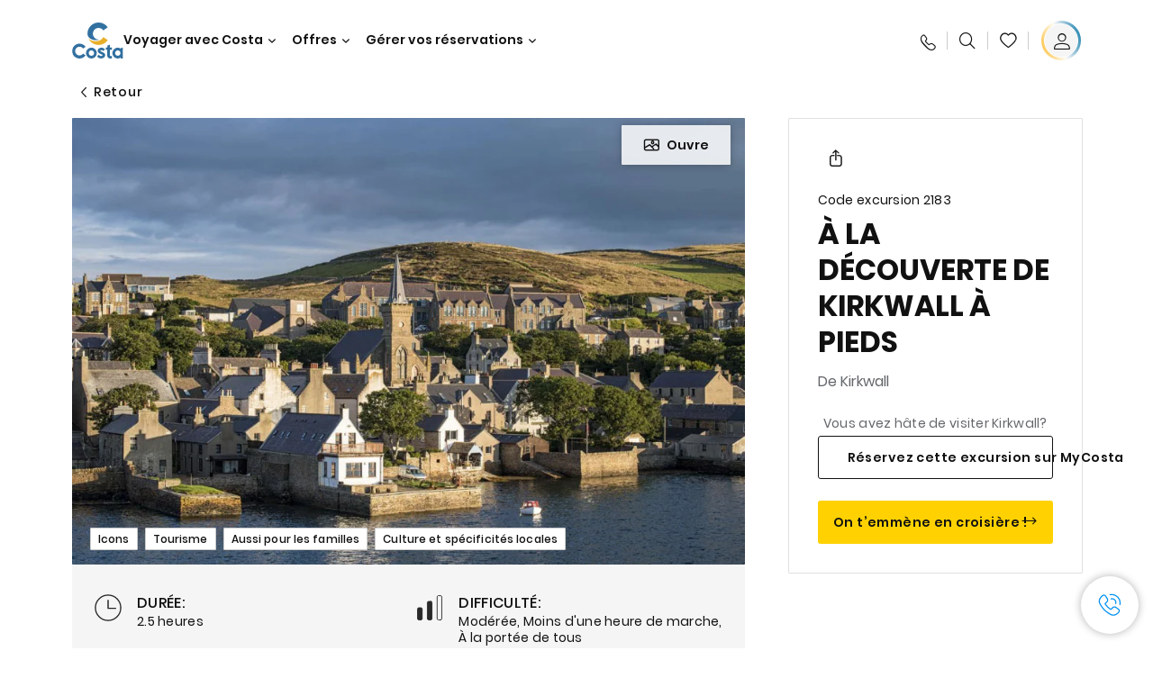

--- FILE ---
content_type: text/html;charset=utf-8
request_url: https://www.costacroisieres.be/excursions/21/2183.html
body_size: 17379
content:

<!DOCTYPE html>
<html lang='fr-BE'>
<head><script type="text/javascript" src="https://www.costacroisieres.be/resources/50acae0a5683bb2bf08746645f6e0ba9a84cba01cf403"  ></script><script defer="defer" type="text/javascript" src="https://rum.hlx.page/.rum/@adobe/helix-rum-js@%5E2/dist/rum-standalone.js" data-routing="env=prod,tier=publish,ams=Carnival Corporation"></script>
<link rel="shortcut icon" type="image/x-icon" href="/favicon.ico"/>
<link rel="icon" type="image/png" sizes="32x32" href="/favicon-32x32.png"/>
<link rel="icon" type="image/png" sizes="16x16" href="/favicon-16x16.png"/>
<meta name="viewport" content="width=device-width, initial-scale=1.0, user-scalable=0"/>
<meta http-equiv="content-type" content="text/html; charset=UTF-8"/>
<meta http-equiv="X-UA-Compatible" content="IE=edge"/>
<meta name="theme-color" content="#ffffff"/>
<link rel="preload" as="script" href="https://www.costacroisieres.be/resources/50acae0a5683bb2bf08746645f6e0ba9a84cba01cf403"/><link rel="preload" as="image" href="/content/dam/costa-app/excursions/2/2183/2183-detail.jpg.image.928.616.high.jpg" imagesrcset="/content/dam/costa-app/excursions/2/2183/2183-detail.jpg.image.928.616.high.jpg 1x, /content/dam/costa-app/excursions/2/2183/2183-detail.jpg.image.1856.1232.high.jpg 2x" media="(min-width: 1024px)"/>
<link rel="preload" as="image" href="/content/dam/costa-app/excursions/2/2183/2183-detail.jpg.image.672.446.medium.jpg" imagesrcset="/content/dam/costa-app/excursions/2/2183/2183-detail.jpg.image.672.446.medium.jpg 1x, /content/dam/costa-app/excursions/2/2183/2183-detail.jpg.image.1344.892.medium.jpg 2x" media="(min-width: 767px) and (max-width: 1023px)"/>
<link rel="preload" as="image" href="/content/dam/costa-app/excursions/2/2183/2183-detail.jpg.image.375.263.low.jpg" imagesrcset="/content/dam/costa-app/excursions/2/2183/2183-detail.jpg.image.375.263.low.jpg 1x, /content/dam/costa-app/excursions/2/2183/2183-detail.jpg.image.750.526.low.jpg 2x" media="(max-width: 766px)"/>
<title>à La Découverte De Kirkwall à Pieds | Costa Croisières</title>
<meta name="description" content="En brefCette visite est idéale pour ceux qui aiment l'Histoire et les légendes de cette ancienne ville, elle offre la possibilité de visiter quelques-uns des sites archit"/>
<link rel="canonical" href="https://www.costacroisieres.be/excursions/21/2183.html"/>
<meta name="twitter:card" content="Summary"/>
<meta name="twitter:title" content="à La Découverte De Kirkwall à Pieds | Costa Croisières"/>
<meta name="twitter:description" content="En brefCette visite est idéale pour ceux qui aiment l'Histoire et les légendes de cette ancienne ville, elle offre la possibilité de visiter quelques-uns des sites archit"/>
<meta name="twitter:image" content="https://www.costacroisieres.be/content/dam/costa/costa-asset/digital-contents/2024/share-meta-image-custom/Immagini_condivisione_HP_500x396.jpg"/>
<meta name="twitter:pageUrl" content="https://www.costacroisieres.be/excursions/21/2183.html"/>
<meta property="og:locale" content="fr_BE"/>
<meta property="og:title" content="à La Découverte De Kirkwall à Pieds | Costa Croisières"/>
<meta property="og:description" content="En brefCette visite est idéale pour ceux qui aiment l'Histoire et les légendes de cette ancienne ville, elle offre la possibilité de visiter quelques-uns des sites archit"/>
<meta property="og:image" content="https://www.costacroisieres.be/content/dam/costa/costa-asset/digital-contents/2024/share-meta-image-custom/Immagini_condivisione_HP_500x396.jpg"/>
<meta property="og:url" content="https://www.costacroisieres.be/excursions/21/2183.html"/>
<link rel="stylesheet" href="/etc.clientlibs/settings/wcm/designs/costa/explorebook/resources/main.20260114170822.css"/>
<script>
var configs = {
'urlPrefix': '/content/costa/master_website/fr_BE',
'urlPrepend' : '',
'brand': 'costa',
'page': '/content/costa/master_website/fr_BE/excursions/21/2183',
'template': 'shorexDetailPage',
'pageName': 'costa:fr_BE:excursions:21:2183',
'currencyMap': {"CHF":"CHF","EUR":"€","GBP":"£","DKK":"DKK","USD":"USD","SEK":"SEK","NOK":"NOK","INR":"₹","BRL":"R$","RUB":"₽"},
'legalServiceUrl': 'https://www.costacroisieres.be/legal-information.legalContent.json',
'promoServiceUrl': 'https://www.costacroisieres.be/promos.promoContent.json',
'searchResultsUrl': 'https://www.costacroisieres.be/cruises.html',
'locale': 'fr_BE',
'countryCodes' : "",
'taxCurrencyCodes' : "EUR",
'userIdInAppCode' : "Adobe App",
'onboardCreditCurrencyCode' : "",
'agencyId' : "24271083",
'agencyIdsMapping' : {},
'apikey' : "",
'jsLibsPath': '/etc.clientlibs/settings/wcm/designs/costa/explorebook/resources/js/',
'disableAnalyticsCookieId': 'disableAnalyticsCookie',
'disablePerfCookieId': 'disablePerfCookie',
'countryOverride': false,
'loginCountryOverride':true,
'enableOccupancy': true,
'enableHeroTileVideoMobile': false,
'enableAudioDescription': false,
'apiTimeOut': 11,
'currencyLocale': 'it_IT',
'allowedQueryParams': [],
'accessibilitySeletedLabel': '',
'topLoyaltyTiers': '',
'currencySymbolPosition': 'left',
'countriesWithCurrency' :  {"default":{"currencyCode":"EUR","currencySymbol":"€","priceFormat":"it_IT"}},
'HSCRange' :  {"infant":3,"child":13},
'isDealPage': '',
'isPromoPage': '',
'dealCode': '',
'promoCode': '',
'loginPageURL' : 'https://www.costacroisieres.be/login.html',
'enableTransparentHeader' : false,
'enableOffersByFare' : true,
'enablePaxByFare' : false,
'showHSCDisclaimer' : true,
'localEnableHeaderVariation' : false,
'roomRelease':'/api/v2/cruise/{cruise_id}/room/select',
'useAPIErrorMessage': true,
'lastSearchCookieDuration': 7,
'useBookingVariation': false,
'showContactIcon': true,
'enableStrikethroughPrices': false,
'restrictedVaxRuleCodes': ['1','51'],
'clubRestaurantTiers': ['Perla_Diamante','Gold','Platinum'],
'excludedLocales': ['fi_FI','nl_NL'],
'shorexFallbackImage': '/content/dam/costa/costa-asset/Excursions/exc-fallback-b2c_00018967_mod2.jpg',
'mastercard3dsEnabled': false,
'ospeServiceUrl': 'https://webcb.costacrociere.it/rule',
'useNewCallbackApi': true,
'currentTimeZone': 'Europe/Brussels',
'enableKlarna': false,
'defaultPrefix': '+32',
'enablePriceSpace': false,
'disableDisqSealLink': false,
'disableGlobalHeaderShadow': false,
'globalHeaderOpacity': 80,
'heroOpacity': 40,
'inputCalendarFormat': 'DD/MM/YYYY',
'inputCalendarPlaceholder': 'dd/mm/yyyy',
'enableNewItineraryBestPrice': false,
'useCruiseBestPrice': true,
'enableSeaDestinations': true,
'enableSeaDestinationsMaps': true,
'enableSustainabilityVariation' : false,
'disableFavouriteIcon': false,
'enableNewFlow': true,
'useTariffForPackages': true,
'getCrmIdUrl': '/api/v2/costaservices/customer/email/search',
'enableNewLogInVariation': false,
'enableSetAvailableSchedulingTime': true,
'enableNewConsentsFlow': true,
'enableNewGrqVariation': false,
'costaErrorPageUrl' : 'https://www.costacroisieres.be/costa-error-page.html',
'enableNewTileTransfer' : true,
'enableJakalaComponent' : false
};
var general = {
'country': 'BE',
'sectionLevelOne': 'fr_BE',
'sectionLevelTwo': 'excursions',
'sectionLevelThree': '21',
'sectionLevelFour': '',
'pageName': 'costa:fr_BE:excursions:21:2183',
'pageChannel': 'costa:fr_BE:excursions',
'pageHier': 'costa:fr_BE:excursions:21',
'languageSelected':'fr',
'customCurrencyCode':'EUR',
'lastVisit':'03/2017',
'marinerID':'',
'loginStatus':'not-loggedin',
'memberLoyaltyLevel':''
};
var dtm_digitalData = {};
dtm_digitalData.general = general;
var userData = sessionStorage && sessionStorage.getItem('userData') ? JSON.parse(sessionStorage.getItem('userData')) : {};
if (userData && userData.mariner) {
window.dtm_digitalData.general.loginStatus = 'loggedin';
window.dtm_digitalData.general.memberLoyaltyLevel = userData.mariner.marinerLevel || '';
}
</script>
<script>
configs.templatePath = '/apps/costa/platform/templates/shorexDetailTemplate';
</script>
<script>
configs.srpFilters = {};
configs.forcedSrpUrl = '';
configs.hideWCBBouble = '';
configs.disableCBWSchedule = {};
configs.enableCbTypeSMS = false;
</script>
<link rel="alternate" href="https://www.costacroisieres.be/excursions/21/2183.html" hreflang="fr-be"/>
<link rel="alternate" href="https://www.costakreuzfahrten.ch/fr/excursions/21/2183.html" hreflang="fr-ch"/>
<link rel="alternate" href="https://www.costacroisieres.fr/excursions/21/2183.html" hreflang="fr-fr"/>
<script data-desc="Namespace object">
var SRData = { components: { data: [] }, legalContent: [], promoContent: [] };
var amp;
</script>
<script type="text/javascript" src="https://js-cdn.dynatrace.com/jstag/17b5f144af0/bf28529ejz/fffb080fab724d10_complete.js" crossorigin="anonymous"></script>
<script>
(function() {
var did = configs.disableAnalyticsCookieId, d = decodeURIComponent, cs = document.cookie.split('; ').map(function(c){ return c.split('=')}).reduce(function(a,v){ try {a[v[0]] = JSON.parse(d(v[1]));} catch(e) {a[v[0]] = d(v[1]);} return a;}, {});
(did !== '' && (cs[did] === false || cs[did] === 'false'))  ? console.log('analytics disabled by user') : document.write('<script src="\/\/assets.adobedtm.com\/launch\u002DEN2b2f72424b524f429ae00270b4e77437.min.js" async></' + 'script>');
})();
</script>
<noscript>
</noscript>
<style id="antiClickjack">
body {
display: none !important;
}
</style>
<script>
if (self === top) {
var antiClickjack = document.getElementById("antiClickjack");
antiClickjack.parentNode.removeChild(antiClickjack);
} else {
top.location = self.location;
}
</script>

<script>(window.BOOMR_mq=window.BOOMR_mq||[]).push(["addVar",{"rua.upush":"false","rua.cpush":"true","rua.upre":"false","rua.cpre":"true","rua.uprl":"false","rua.cprl":"false","rua.cprf":"false","rua.trans":"SJ-f50e6ab1-dd9e-4790-8098-d3822659c973","rua.cook":"false","rua.ims":"false","rua.ufprl":"false","rua.cfprl":"true","rua.isuxp":"false","rua.texp":"norulematch","rua.ceh":"false","rua.ueh":"false","rua.ieh.st":"0"}]);</script>
                              <script>!function(a){var e="https://s.go-mpulse.net/boomerang/",t="addEventListener";if("False"=="True")a.BOOMR_config=a.BOOMR_config||{},a.BOOMR_config.PageParams=a.BOOMR_config.PageParams||{},a.BOOMR_config.PageParams.pci=!0,e="https://s2.go-mpulse.net/boomerang/";if(window.BOOMR_API_key="4GWHW-SFPFC-FBZXH-QAVV5-2Q55L",function(){function n(e){a.BOOMR_onload=e&&e.timeStamp||(new Date).getTime()}if(!a.BOOMR||!a.BOOMR.version&&!a.BOOMR.snippetExecuted){a.BOOMR=a.BOOMR||{},a.BOOMR.snippetExecuted=!0;var i,_,o,r=document.createElement("iframe");if(a[t])a[t]("load",n,!1);else if(a.attachEvent)a.attachEvent("onload",n);r.src="javascript:void(0)",r.title="",r.role="presentation",(r.frameElement||r).style.cssText="width:0;height:0;border:0;display:none;",o=document.getElementsByTagName("script")[0],o.parentNode.insertBefore(r,o);try{_=r.contentWindow.document}catch(O){i=document.domain,r.src="javascript:var d=document.open();d.domain='"+i+"';void(0);",_=r.contentWindow.document}_.open()._l=function(){var a=this.createElement("script");if(i)this.domain=i;a.id="boomr-if-as",a.src=e+"4GWHW-SFPFC-FBZXH-QAVV5-2Q55L",BOOMR_lstart=(new Date).getTime(),this.body.appendChild(a)},_.write("<bo"+'dy onload="document._l();">'),_.close()}}(),"".length>0)if(a&&"performance"in a&&a.performance&&"function"==typeof a.performance.setResourceTimingBufferSize)a.performance.setResourceTimingBufferSize();!function(){if(BOOMR=a.BOOMR||{},BOOMR.plugins=BOOMR.plugins||{},!BOOMR.plugins.AK){var e="true"=="true"?1:0,t="",n="ck6cnuaxfuxmw2lmltra-f-516e9170a-clientnsv4-s.akamaihd.net",i="false"=="true"?2:1,_={"ak.v":"39","ak.cp":"185823","ak.ai":parseInt("406814",10),"ak.ol":"0","ak.cr":8,"ak.ipv":4,"ak.proto":"h2","ak.rid":"55d6142d","ak.r":47370,"ak.a2":e,"ak.m":"dsca","ak.n":"essl","ak.bpcip":"18.188.38.0","ak.cport":57586,"ak.gh":"23.208.24.72","ak.quicv":"","ak.tlsv":"tls1.3","ak.0rtt":"","ak.0rtt.ed":"","ak.csrc":"-","ak.acc":"","ak.t":"1768709346","ak.ak":"hOBiQwZUYzCg5VSAfCLimQ==/W/+gU9ZDSQReY8TZAaLFYiGsJ0XxsWKT7LTR80tpL9Tm/CIXhOZl7f2RdgAD9Cg+rPRLMqNeMYEfXu7VI1QbV/0Nfblbi91tJxOLUnwmjmbs/1ppzHG/9QbB85LXrOG+ujJzkCAbN/1uBGc/FFCZMZ9G3FStkef3oIvA+n5HsrMTsQ2ZVtEbH4cGNqzL6cclp3urxBeFCQYed1udfmaQS3kOMk2WlmqNqqM+Y6rOWyX4yrA53GjZ24exASBdV6JbxoWArLueRJKyZxH1ffl7kMen3exgdgM1tam5CkBO8lYCXWY3b/H5NrXwh3bPh4kc9hBbstvWtwFo9xb0dBbbEv2l8UN1TfZVVCYPscqTjFU93j3NE5vVFXNVwPKluBiDRgVohlPx6ZS2Ja+CYqGQD+gj5+Qh0vFFHaLUiBskP0=","ak.pv":"304","ak.dpoabenc":"","ak.tf":i};if(""!==t)_["ak.ruds"]=t;var o={i:!1,av:function(e){var t="http.initiator";if(e&&(!e[t]||"spa_hard"===e[t]))_["ak.feo"]=void 0!==a.aFeoApplied?1:0,BOOMR.addVar(_)},rv:function(){var a=["ak.bpcip","ak.cport","ak.cr","ak.csrc","ak.gh","ak.ipv","ak.m","ak.n","ak.ol","ak.proto","ak.quicv","ak.tlsv","ak.0rtt","ak.0rtt.ed","ak.r","ak.acc","ak.t","ak.tf"];BOOMR.removeVar(a)}};BOOMR.plugins.AK={akVars:_,akDNSPreFetchDomain:n,init:function(){if(!o.i){var a=BOOMR.subscribe;a("before_beacon",o.av,null,null),a("onbeacon",o.rv,null,null),o.i=!0}return this},is_complete:function(){return!0}}}}()}(window);</script></head>
<body><div id="root"></div>
<!-- Costa callback Container Start-->
<div id="oSPe_callback_container"></div>
<!-- Costa callback Container End-->
<!-- WCMMODE VAR -->
<!-- Header -->
<header>
<div class="alert-header-wrapper">
<!-- SDI include (path: /content/costa/master_website/fr_BE/_jcr_content/globalHeader/globalHeader.nocachecdi.html, resourceType: /apps/costa/platform/components/content/costaGlobalHeader) -->











    
    
        
        <div class="react-component costaGlobalHeader" id="globalHeader" data-id="4009214228525338" data-type="costaGlobalHeader">
            
            	
            
            <script>
                SRData.components.data.push({"type":"costaGlobalHeader","id":"4009214228525338","attributes":{"childComponents":[{"type":"costaClubDrawer","id":"1768639899007","attributes":{"loaderPath":"/content/dam/costa/inventory-assets/yellow_loader_round_bg_white20220208.gif","buttonText":"C|Club login","loggedButtonText":"Bonjour, {{firstName}}","drawerImage":"/content/dam/costa/costa-asset/new-costaclub/tierImages/CClubNotLogged.svg","disableTrimButton":false,"enableQueryParam":true,"welcomeLabel":"Salut !","dataContractAPI":"https://www.costacroisieres.be/alerts.drawerLogin.json","editProfile":{"label":"Modifier mes données","url":"https://www.costacroisieres.be/c-club.html","isExternal":false},"viewProfile":{"label":"Mon profil","url":"https://www.costacroisieres.be/c-club.html","isExternal":false},"labels":{"logoutLabel":"Se déconnecter","pointLabel":"point","pointsLabel":"points","loggedTitle":"","loginWelcomeMsg":"","systemErrorLabel":"Oups ! Quelque chose n'a pas marché {{apiMessage}}"}},"meta":{"render":"dynamic"}},{"type":"globalSearchBarV2","id":"1768639899007","attributes":{"icon":"","adaSearchLabel":"RECHERCHER","searchLabel":"RECHERCHER","lookingForLabel":"Vous cherchez quelque chose en particulier ?","searchPlaceholder":"Écrire...","resultsLabel":"{{minNumber}} de {{maxNumber}} résultats","disableTrimButton":false,"siteKey":"f8533feb3dcf1e2fb750fe556c71871a","searchTipDesc":["Réduisez le nombre de mots","Vérifiez l’orthographe","Essayez d’utiliser des mots différents"],"searchTipCopy":"Suggestions","noResultsFound":"Il n’y a aucun résultat pour {searchText}","resultsPerPage":10,"resultsPerPreview":2,"viewResultsCta":{"label":"Afficher tous les résultats","url":"https://www.costacroisieres.be/globalsearch.html","isExternal":false}},"meta":{"render":"dynamic"}}],"menuText":"Menu","closeButtonText":"Close","disableTrimButton":false,"navigationItems":[{"globalNavigationTitle":"Destinations","data":{"firstColumnList":[{"type":"title","title":"OÙ NOUS VOUS EMMENONS"},{"type":"cta","ctaLink":{"label":"Méditerranée","url":"https://www.costacroisieres.be/destinations/mediterranean.html","isExternal":false},"blueLink":false},{"type":"cta","ctaLink":{"label":"Dubaï et Moyen-Orient","url":"https://www.costacroisieres.be/destinations/dubai-and-uae.html","isExternal":false},"tag":"La plus demandée","blueLink":false},{"type":"cta","ctaLink":{"label":"Caraïbes et Antilles","url":"https://www.costacroisieres.be/destinations/caribbean.html","isExternal":false},"blueLink":false},{"type":"cta","ctaLink":{"label":"Europe du Nord et Fjords","url":"https://www.costacroisieres.be/destinations/northern-europe.html","isExternal":false},"blueLink":false},{"type":"cta","ctaLink":{"label":"Asie","url":"https://www.costacroisieres.be/destinations/asie.html","isExternal":false},"tag":"Nouveauté","blueLink":false}],"secondColumnList":[{"type":"cta","ctaLink":{"label":"Croisières Océaniques","url":"https://www.costacroisieres.be/destinations/transatlantic.html","isExternal":false},"blueLink":false},{"type":"cta","ctaLink":{"label":"Tour du Monde","url":"https://www.costacroisieres.be/destinations/tour-du-monde.html","isExternal":false},"blueLink":false},{"type":"cta","ctaLink":{"label":"Îles Canaries et Côte Africaine","url":"https://www.costacroisieres.be/destinations/iles-canaries.html","isExternal":false},"tag":"Nouveauté","blueLink":false},{"type":"cta","ctaLink":{"label":"Mini-Croisières","url":"https://www.costacroisieres.be/destinations/minicruise.html","isExternal":false},"blueLink":false},{"type":"cta","ctaLink":{"label":"Croisières Spéciales","url":"https://www.costacroisieres.be/destinations/croisieres-speciales.html","isExternal":false},"blueLink":false},{"type":"cta","ctaLink":{"label":"Amérique du Sud","url":"https://www.costacroisieres.be/destinations/south-america.html","isExternal":false},"blueLink":false},{"type":"cta","ctaLink":{"label":"Explorez toutes les destinations","url":"https://www.costacroisieres.be/destinations.html","isExternal":false},"blueLink":true},{"type":"separator"},{"type":"cta","ctaLink":{"label":"Nouveaux itinéraires 2026","url":"https://www.costacroisieres.be/croisieres-2026.html","isExternal":false},"blueLink":false}],"thirdColumnList":[{"type":"title","title":"CHERCHER"},{"type":"cta","ctaLink":{"label":"Tous les ports","url":"https://www.costacroisieres.be/ports.html","isExternal":false},"blueLink":false},{"type":"cta","ctaLink":{"label":"Tous les pays/Toutes les régions","url":"https://www.costacroisieres.be/countries.html","isExternal":false},"blueLink":false},{"type":"cta","ctaLink":{"label":"Toutes les Sea Destinations","url":"https://www.costacroisieres.be/sea-destinations.html","isExternal":false},"tag":"Nouveauté","blueLink":false}],"itemImage":{"showMobileCta":false,"ctaLink":{"isExternal":false},"image":{},"ctaMobileLink":{"isExternal":false}},"isCarousel":false,"isManageBooking":false},"isJustLink":false,"linkUrl":{"isExternal":false},"desktopNavigationTitle":"Voyager avec Costa","desktopSubtitle":"Le monde vous attend","blockImage":"/content/dam/costa/costa-asset/digital-contents/2024/new-navigation-menu/Immagine_EP_menu_Destinazioni_Gi-674326507_240x240x.jpg"},{"globalNavigationTitle":"Expériences","data":{"firstColumnList":[{"type":"title","title":"UNE CROISIÈRE COSTA C’EST..."},{"type":"cta","ctaLink":{"label":"Land Experiences","url":"https://www.costacroisieres.be/excursions.html","isExternal":false},"tag":"Nouveautés","blueLink":false},{"type":"cta","ctaLink":{"label":"Restauration et boissons","url":"https://www.costacroisieres.be/experience/dining.html","isExternal":false},"blueLink":false},{"type":"cta","ctaLink":{"label":"Divertissement","url":"https://www.costacroisieres.be/experience/entertainment.html","isExternal":false},"blueLink":false},{"type":"cta","ctaLink":{"label":"Sport, SPA et bien-être","url":"https://www.costacroisieres.be/experience/wellness.html","isExternal":false},"blueLink":false},{"type":"cta","ctaLink":{"label":"Live your Wonder avec nous","url":"https://www.costacroisieres.be/experience.html","isExternal":false},"blueLink":true}],"secondColumnList":[{"type":"title","title":"VACANCES PARFAITES"},{"type":"cta","ctaLink":{"label":"La famille","url":"https://www.costacroisieres.be/deals/special-famille.html","isExternal":false},"blueLink":false},{"type":"cta","ctaLink":{"label":"Voyage de noces","url":"https://www.costacroisieres.be/voyage-de-noces.html","isExternal":false},"blueLink":false},{"type":"cta","ctaLink":{"label":"Groupes et Incentive","url":"https://www.costacroisieres.be/costa-business.html","isExternal":false},"blueLink":false},{"type":"cta","ctaLink":{"label":"Voyager sans restrictions","url":"https://www.costacroisieres.be/experience/special-needs.html","isExternal":false},"blueLink":false},{"type":"cta","ctaLink":{"label":"Croisières avec vol","url":"https://www.costacroisieres.be/croisiere-et-vol.html","isExternal":false},"blueLink":false},{"type":"cta","ctaLink":{"label":"Croisières pour tous","url":"https://www.costacroisieres.be/croisieres-pour-tous.html","isExternal":false},"blueLink":true}],"thirdColumnList":[{"type":"title","title":"À SAVOIR AVANT DE PARTIR"},{"type":"cta","ctaLink":{"label":"Tous nos tarifs","url":"https://www.costacroisieres.be/experience/tariffs.html","isExternal":false},"blueLink":false},{"type":"cta","ctaLink":{"label":"Que mettre dans sa valise ?","url":"https://www.costacroisieres.be/experience/service/luggages.html","isExternal":false},"blueLink":false},{"type":"cta","ctaLink":{"label":"Internet et Wi-Fi","url":"https://www.costacroisieres.be/experience/service/wifi.html","isExternal":false},"blueLink":false},{"type":"cta","ctaLink":{"label":"Appli Costa","url":"https://www.costacroisieres.be/app.html","isExternal":false},"blueLink":false}],"itemImage":{"showMobileCta":false,"ctaLink":{"isExternal":false},"image":{},"ctaMobileLink":{"isExternal":false}},"isCarousel":false,"isManageBooking":false},"isJustLink":false,"linkUrl":{"isExternal":false},"desktopNavigationTitle":"Voyager avec Costa","desktopSubtitle":"Une nouvelle façon de voyager","blockImage":"/content/dam/costa/costa-asset/digital-contents/2024/new-navigation-menu/Immagine_EP_menu_Esperienze_Gi-1427603601_240x240x.jpg"},{"globalNavigationTitle":"Navires","data":{"items":[{"url":"https://www.costacroisieres.be/fleet/serena.html","label":"Costa Serena","image":{"alt":"","0":{"1x":"/content/dam/costa/costa-asset/digital-contents/2025/serena-pop/C524_img_serena_pop_546x546.jpg.image.273.273.low.jpg","2x":"/content/dam/costa/costa-asset/digital-contents/2025/serena-pop/C524_img_serena_pop_546x546.jpg.image.546.546.low.jpg","aspectRatio":1.0},"376":{"1x":"/content/dam/costa/costa-asset/digital-contents/2025/serena-pop/C524_img_serena_pop_546x546.jpg.image.273.273.medium.jpg","2x":"/content/dam/costa/costa-asset/digital-contents/2025/serena-pop/C524_img_serena_pop_546x546.jpg.image.546.546.medium.jpg","aspectRatio":1.0},"769":{"1x":"/content/dam/costa/costa-asset/digital-contents/2025/serena-pop/C524_img_serena_pop_546x546.jpg.image.273.273.high.jpg","2x":"/content/dam/costa/costa-asset/digital-contents/2025/serena-pop/C524_img_serena_pop_546x546.jpg.image.546.546.high.jpg","aspectRatio":1.0}}},{"url":"https://www.costacroisieres.be/fleet/smeralda.html","label":"Costa Smeralda","image":{"alt":"","0":{"1x":"/content/dam/costa/costa-asset/digital-contents/2024/new-navigation-menu/navi/C524_Immagine_card_Costa_Smeralda_546x546.jpg.image.273.273.low.jpg","2x":"/content/dam/costa/costa-asset/digital-contents/2024/new-navigation-menu/navi/C524_Immagine_card_Costa_Smeralda_546x546.jpg.image.546.546.low.jpg","aspectRatio":1.0},"376":{"1x":"/content/dam/costa/costa-asset/digital-contents/2024/new-navigation-menu/navi/C524_Immagine_card_Costa_Smeralda_546x546.jpg.image.273.273.medium.jpg","2x":"/content/dam/costa/costa-asset/digital-contents/2024/new-navigation-menu/navi/C524_Immagine_card_Costa_Smeralda_546x546.jpg.image.546.546.medium.jpg","aspectRatio":1.0},"769":{"1x":"/content/dam/costa/costa-asset/digital-contents/2024/new-navigation-menu/navi/C524_Immagine_card_Costa_Smeralda_546x546.jpg.image.273.273.high.jpg","2x":"/content/dam/costa/costa-asset/digital-contents/2024/new-navigation-menu/navi/C524_Immagine_card_Costa_Smeralda_546x546.jpg.image.546.546.high.jpg","aspectRatio":1.0}}},{"url":"https://www.costacroisieres.be/fleet/toscana.html","label":"Costa Toscana","image":{"alt":"","0":{"1x":"/content/dam/costa/costa-asset/digital-contents/2024/new-navigation-menu/navi/C524_Immagine_card_Costa_Toscana_546x546.jpg.image.273.273.low.jpg","2x":"/content/dam/costa/costa-asset/digital-contents/2024/new-navigation-menu/navi/C524_Immagine_card_Costa_Toscana_546x546.jpg.image.546.546.low.jpg","aspectRatio":1.0},"376":{"1x":"/content/dam/costa/costa-asset/digital-contents/2024/new-navigation-menu/navi/C524_Immagine_card_Costa_Toscana_546x546.jpg.image.273.273.medium.jpg","2x":"/content/dam/costa/costa-asset/digital-contents/2024/new-navigation-menu/navi/C524_Immagine_card_Costa_Toscana_546x546.jpg.image.546.546.medium.jpg","aspectRatio":1.0},"769":{"1x":"/content/dam/costa/costa-asset/digital-contents/2024/new-navigation-menu/navi/C524_Immagine_card_Costa_Toscana_546x546.jpg.image.273.273.high.jpg","2x":"/content/dam/costa/costa-asset/digital-contents/2024/new-navigation-menu/navi/C524_Immagine_card_Costa_Toscana_546x546.jpg.image.546.546.high.jpg","aspectRatio":1.0}}},{"url":"https://www.costacroisieres.be/fleet/deliziosa.html","label":"Costa Deliziosa","image":{"alt":"","0":{"1x":"/content/dam/costa/costa-asset/digital-contents/2024/new-navigation-menu/navi/C524_Immagine_card_Costa_Deliziosa_546x546.jpg.image.273.273.low.jpg","2x":"/content/dam/costa/costa-asset/digital-contents/2024/new-navigation-menu/navi/C524_Immagine_card_Costa_Deliziosa_546x546.jpg.image.546.546.low.jpg","aspectRatio":1.0},"376":{"1x":"/content/dam/costa/costa-asset/digital-contents/2024/new-navigation-menu/navi/C524_Immagine_card_Costa_Deliziosa_546x546.jpg.image.273.273.medium.jpg","2x":"/content/dam/costa/costa-asset/digital-contents/2024/new-navigation-menu/navi/C524_Immagine_card_Costa_Deliziosa_546x546.jpg.image.546.546.medium.jpg","aspectRatio":1.0},"769":{"1x":"/content/dam/costa/costa-asset/digital-contents/2024/new-navigation-menu/navi/C524_Immagine_card_Costa_Deliziosa_546x546.jpg.image.273.273.high.jpg","2x":"/content/dam/costa/costa-asset/digital-contents/2024/new-navigation-menu/navi/C524_Immagine_card_Costa_Deliziosa_546x546.jpg.image.546.546.high.jpg","aspectRatio":1.0}}},{"url":"https://www.costacroisieres.be/fleet/diadema.html","label":"Costa Diadema","image":{"alt":"","0":{"1x":"/content/dam/costa/costa-asset/digital-contents/2024/new-navigation-menu/navi/C524_Immagine_card_Costa_Diadema_546x546.jpg.image.273.273.low.jpg","2x":"/content/dam/costa/costa-asset/digital-contents/2024/new-navigation-menu/navi/C524_Immagine_card_Costa_Diadema_546x546.jpg.image.546.546.low.jpg","aspectRatio":1.0},"376":{"1x":"/content/dam/costa/costa-asset/digital-contents/2024/new-navigation-menu/navi/C524_Immagine_card_Costa_Diadema_546x546.jpg.image.273.273.medium.jpg","2x":"/content/dam/costa/costa-asset/digital-contents/2024/new-navigation-menu/navi/C524_Immagine_card_Costa_Diadema_546x546.jpg.image.546.546.medium.jpg","aspectRatio":1.0},"769":{"1x":"/content/dam/costa/costa-asset/digital-contents/2024/new-navigation-menu/navi/C524_Immagine_card_Costa_Diadema_546x546.jpg.image.273.273.high.jpg","2x":"/content/dam/costa/costa-asset/digital-contents/2024/new-navigation-menu/navi/C524_Immagine_card_Costa_Diadema_546x546.jpg.image.546.546.high.jpg","aspectRatio":1.0}}},{"url":"https://www.costacroisieres.be/fleet/fascinosa.html","label":"Costa Fascinosa","image":{"alt":"","0":{"1x":"/content/dam/costa/costa-asset/digital-contents/2024/new-navigation-menu/navi/C524_Immagine_card_Costa_Fascinosa_546x546.jpg.image.273.273.low.jpg","2x":"/content/dam/costa/costa-asset/digital-contents/2024/new-navigation-menu/navi/C524_Immagine_card_Costa_Fascinosa_546x546.jpg.image.546.546.low.jpg","aspectRatio":1.0},"376":{"1x":"/content/dam/costa/costa-asset/digital-contents/2024/new-navigation-menu/navi/C524_Immagine_card_Costa_Fascinosa_546x546.jpg.image.273.273.medium.jpg","2x":"/content/dam/costa/costa-asset/digital-contents/2024/new-navigation-menu/navi/C524_Immagine_card_Costa_Fascinosa_546x546.jpg.image.546.546.medium.jpg","aspectRatio":1.0},"769":{"1x":"/content/dam/costa/costa-asset/digital-contents/2024/new-navigation-menu/navi/C524_Immagine_card_Costa_Fascinosa_546x546.jpg.image.273.273.high.jpg","2x":"/content/dam/costa/costa-asset/digital-contents/2024/new-navigation-menu/navi/C524_Immagine_card_Costa_Fascinosa_546x546.jpg.image.546.546.high.jpg","aspectRatio":1.0}}},{"url":"https://www.costacroisieres.be/fleet/favolosa.html","label":"Costa Favolosa","image":{"alt":"","0":{"1x":"/content/dam/costa/costa-asset/digital-contents/2024/new-navigation-menu/navi/C524_Immagine_card_Costa_Favolosa_546x546.jpg.image.273.273.low.jpg","2x":"/content/dam/costa/costa-asset/digital-contents/2024/new-navigation-menu/navi/C524_Immagine_card_Costa_Favolosa_546x546.jpg.image.546.546.low.jpg","aspectRatio":1.0},"376":{"1x":"/content/dam/costa/costa-asset/digital-contents/2024/new-navigation-menu/navi/C524_Immagine_card_Costa_Favolosa_546x546.jpg.image.273.273.medium.jpg","2x":"/content/dam/costa/costa-asset/digital-contents/2024/new-navigation-menu/navi/C524_Immagine_card_Costa_Favolosa_546x546.jpg.image.546.546.medium.jpg","aspectRatio":1.0},"769":{"1x":"/content/dam/costa/costa-asset/digital-contents/2024/new-navigation-menu/navi/C524_Immagine_card_Costa_Favolosa_546x546.jpg.image.273.273.high.jpg","2x":"/content/dam/costa/costa-asset/digital-contents/2024/new-navigation-menu/navi/C524_Immagine_card_Costa_Favolosa_546x546.jpg.image.546.546.high.jpg","aspectRatio":1.0}}},{"url":"https://www.costacroisieres.be/fleet/fortuna.html","label":"Costa Fortuna","image":{"alt":"","0":{"1x":"/content/dam/costa/costa-asset/digital-contents/2024/new-navigation-menu/navi/C524_Immagine_card_Costa_Fortuna_546x546.jpg.image.273.273.low.jpg","2x":"/content/dam/costa/costa-asset/digital-contents/2024/new-navigation-menu/navi/C524_Immagine_card_Costa_Fortuna_546x546.jpg.image.546.546.low.jpg","aspectRatio":1.0},"376":{"1x":"/content/dam/costa/costa-asset/digital-contents/2024/new-navigation-menu/navi/C524_Immagine_card_Costa_Fortuna_546x546.jpg.image.273.273.medium.jpg","2x":"/content/dam/costa/costa-asset/digital-contents/2024/new-navigation-menu/navi/C524_Immagine_card_Costa_Fortuna_546x546.jpg.image.546.546.medium.jpg","aspectRatio":1.0},"769":{"1x":"/content/dam/costa/costa-asset/digital-contents/2024/new-navigation-menu/navi/C524_Immagine_card_Costa_Fortuna_546x546.jpg.image.273.273.high.jpg","2x":"/content/dam/costa/costa-asset/digital-contents/2024/new-navigation-menu/navi/C524_Immagine_card_Costa_Fortuna_546x546.jpg.image.546.546.high.jpg","aspectRatio":1.0}}},{"url":"https://www.costacroisieres.be/fleet/pacifica.html","label":"Costa Pacifica","image":{"alt":"","0":{"1x":"/content/dam/costa/costa-asset/digital-contents/2024/new-navigation-menu/navi/C524_Immagine_card_Costa_Pacifica_546x546.jpg.image.273.273.low.jpg","2x":"/content/dam/costa/costa-asset/digital-contents/2024/new-navigation-menu/navi/C524_Immagine_card_Costa_Pacifica_546x546.jpg.image.546.546.low.jpg","aspectRatio":1.0},"376":{"1x":"/content/dam/costa/costa-asset/digital-contents/2024/new-navigation-menu/navi/C524_Immagine_card_Costa_Pacifica_546x546.jpg.image.273.273.medium.jpg","2x":"/content/dam/costa/costa-asset/digital-contents/2024/new-navigation-menu/navi/C524_Immagine_card_Costa_Pacifica_546x546.jpg.image.546.546.medium.jpg","aspectRatio":1.0},"769":{"1x":"/content/dam/costa/costa-asset/digital-contents/2024/new-navigation-menu/navi/C524_Immagine_card_Costa_Pacifica_546x546.jpg.image.273.273.high.jpg","2x":"/content/dam/costa/costa-asset/digital-contents/2024/new-navigation-menu/navi/C524_Immagine_card_Costa_Pacifica_546x546.jpg.image.546.546.high.jpg","aspectRatio":1.0}}},{"url":"https://www.costacroisieres.be/fleet.html","label":"All ships","image":{"alt":"","0":{"1x":"/content/dam/costa/costa-asset/digital-contents/2024/new-navigation-menu/navi/00019400_C524_Costa_tutti_Navi_546x546_v2.jpg.image.273.273.low.jpg","2x":"/content/dam/costa/costa-asset/digital-contents/2024/new-navigation-menu/navi/00019400_C524_Costa_tutti_Navi_546x546_v2.jpg.image.546.546.low.jpg","aspectRatio":1.0},"376":{"1x":"/content/dam/costa/costa-asset/digital-contents/2024/new-navigation-menu/navi/00019400_C524_Costa_tutti_Navi_546x546_v2.jpg.image.273.273.medium.jpg","2x":"/content/dam/costa/costa-asset/digital-contents/2024/new-navigation-menu/navi/00019400_C524_Costa_tutti_Navi_546x546_v2.jpg.image.546.546.medium.jpg","aspectRatio":1.0},"769":{"1x":"/content/dam/costa/costa-asset/digital-contents/2024/new-navigation-menu/navi/00019400_C524_Costa_tutti_Navi_546x546_v2.jpg.image.273.273.high.jpg","2x":"/content/dam/costa/costa-asset/digital-contents/2024/new-navigation-menu/navi/00019400_C524_Costa_tutti_Navi_546x546_v2.jpg.image.546.546.high.jpg","aspectRatio":1.0}}},{"url":"https://www.costacroisieres.be/fleet/webcam.html","label":"Webcam","image":{"alt":"","0":{"1x":"/content/dam/costa/costa-asset/digital-contents/2024/new-navigation-menu/navi/tablet_costa-crociere-webcam_gi-487592620.jpg.image.273.273.low.jpg","2x":"/content/dam/costa/costa-asset/digital-contents/2024/new-navigation-menu/navi/tablet_costa-crociere-webcam_gi-487592620.jpg.image.546.546.low.jpg","aspectRatio":1.0},"376":{"1x":"/content/dam/costa/costa-asset/digital-contents/2024/new-navigation-menu/navi/tablet_costa-crociere-webcam_gi-487592620.jpg.image.273.273.medium.jpg","2x":"/content/dam/costa/costa-asset/digital-contents/2024/new-navigation-menu/navi/tablet_costa-crociere-webcam_gi-487592620.jpg.image.546.546.medium.jpg","aspectRatio":1.0},"769":{"1x":"/content/dam/costa/costa-asset/digital-contents/2024/new-navigation-menu/navi/tablet_costa-crociere-webcam_gi-487592620.jpg.image.273.273.high.jpg","2x":"/content/dam/costa/costa-asset/digital-contents/2024/new-navigation-menu/navi/tablet_costa-crociere-webcam_gi-487592620.jpg.image.546.546.high.jpg","aspectRatio":1.0}}}],"isCarousel":true,"isManageBooking":false},"isJustLink":false,"linkUrl":{"isExternal":false},"desktopNavigationTitle":"Voyager avec Costa","desktopSubtitle":"Imaginez-vous déjà à bord!","blockImage":"/content/dam/costa/costa-asset/digital-contents/2024/new-navigation-menu/Immagine_EP_menu_Navi_00017837_240x240x.jpg"},{"globalNavigationTitle":"Offres","data":{"firstColumnList":[{"type":"title","title":"À NE PAS MANQUER"},{"type":"cta","ctaLink":{"label":"Promo Tout Compris","url":"https://www.costacroisieres.be/deals/promo-all-inclusive.html","isExternal":false},"tag":"Nouveauté","blueLink":false},{"type":"cta","ctaLink":{"label":"Dernière Minute","url":"https://www.costacroisieres.be/deals/derniere-minute.html","isExternal":false},"blueLink":false},{"type":"cta","ctaLink":{"label":"Célibataires","url":"https://www.costacroisieres.be/croisiere-pour-celibataire.html","isExternal":false},"blueLink":false},{"type":"cta","ctaLink":{"label":"Découvrez toutes les offres","url":"https://www.costacroisieres.be/deals.html","isExternal":false},"blueLink":true},{"type":"cta","ctaLink":{"label":"Forfaits excursions","url":"https://www.costacroisieres.be/experience/forfait-excursions-my-explorations.html","isExternal":false},"blueLink":false},{"type":"cta","ctaLink":{"label":"Forfaits boissons","url":"https://www.costacroisieres.be/experience/forfaits-boissons.html","isExternal":false},"blueLink":false}],"secondColumnList":[{"type":"title","title":"SPÉCIAL : MEMBRE DU C|CLUB"},{"type":"cta","ctaLink":{"label":"Remises jusqu'à 20%","url":"https://www.costacroisieres.be/cruises.html?page=1#{!tag=offerTag}campaignId_EUR_PRIVILEG=anonymous&start=0","isExternal":false},"blueLink":false},{"type":"cta","ctaLink":{"label":"Avantages C|Club","url":"https://www.costacroisieres.be/c-club.html","isExternal":false},"blueLink":false}],"thirdColumnList":[],"itemImage":{"showMobileCta":true,"ctaLink":{"label":"Trouvez une croisière","url":"https://www.costacroisieres.be/cruises.html","isExternal":true},"image":{"alt":"","0":{"1x":"/content/dam/costa/costa-asset/digital-contents/2024/new-navigation-menu/Immagine_menu_Aperitivo_poppa_1152_788x1052.jpg.image.272.362.low.jpg","2x":"/content/dam/costa/costa-asset/digital-contents/2024/new-navigation-menu/Immagine_menu_Aperitivo_poppa_1152_788x1052.jpg.image.544.724.low.jpg","aspectRatio":0.7513812154696132},"376":{"1x":"/content/dam/costa/costa-asset/digital-contents/2024/new-navigation-menu/Immagine_menu_Aperitivo_poppa_1152_788x1052.jpg.image.272.362.medium.jpg","2x":"/content/dam/costa/costa-asset/digital-contents/2024/new-navigation-menu/Immagine_menu_Aperitivo_poppa_1152_788x1052.jpg.image.544.724.medium.jpg","aspectRatio":0.7513812154696132},"769":{"1x":"/content/dam/costa/costa-asset/digital-contents/2024/new-navigation-menu/Immagine_menu_Aperitivo_poppa_1152_788x1052.jpg.image.272.362.high.jpg","2x":"/content/dam/costa/costa-asset/digital-contents/2024/new-navigation-menu/Immagine_menu_Aperitivo_poppa_1152_788x1052.jpg.image.544.724.high.jpg","aspectRatio":0.7513812154696132}},"ctaMobileLink":{"label":"Trouvez une croisière","url":"https://www.costacroisieres.be/cruises.html","isExternal":true}},"isCarousel":false,"isManageBooking":false},"isJustLink":false,"linkUrl":{"isExternal":false},"desktopNavigationTitle":"Offres","desktopSubtitle":"Offres","blockImage":"/content/dam/costa/costa-asset/digital-contents/2024/new-navigation-menu/Immagine_menu_Aperitivo_poppa_1152_788x1052.jpg"},{"globalNavigationTitle":"Gérer vos réservations","data":{"firstColumnList":[{"type":"title","title":"VOUS DISPOSEZ DÉJÀ D'UN NUMÉRO DE RÉSERVATION"},{"type":"cta","ctaLink":{"label":"Récapitulatif de votre réservation","url":"https://www.costacroisieres.be/booking/option.html","isExternal":false},"blueLink":false},{"type":"cta","ctaLink":{"label":"Complétez-la sur MyCosta","url":"https://mycosta.costacroisieres.be/login-page.html","isExternal":false},"blueLink":false},{"type":"cta","ctaLink":{"label":"Faites l’enregistrement en ligne","url":"https://mycosta.costacroisieres.be/login-page.html","isExternal":false},"blueLink":false},{"type":"cta","ctaLink":{"label":"Découvrez le nouveau MyCosta","url":"https://www.costacroisieres.be/mycosta.html","isExternal":false},"tag":"Nouveauté","blueLink":false},{"type":"separator"},{"type":"cta","ctaLink":{"label":"Avez-vous un devis ? Confirmez-le maintenant !","url":"https://www.costacroisieres.be/booking/option.html","isExternal":false},"blueLink":false},{"type":"cta","ctaLink":{"label":"Vous pouvez régler votre croisière ici ","url":"https://www.costacroisieres.be/booking/option.html","isExternal":false},"blueLink":false}],"myCostaItemLogged":{"image":{"alt":"","0":{"1x":"/content/dam/costa/costa-asset/digital-contents/2024/new-navigation-menu/GI_1405539118_card_menu_C524_660x880_v1.jpg.image.272.362.low.jpg","2x":"/content/dam/costa/costa-asset/digital-contents/2024/new-navigation-menu/GI_1405539118_card_menu_C524_660x880_v1.jpg.image.544.724.low.jpg","aspectRatio":0.7513812154696132},"376":{"1x":"/content/dam/costa/costa-asset/digital-contents/2024/new-navigation-menu/GI_1405539118_card_menu_C524_660x880_v1.jpg.image.272.362.medium.jpg","2x":"/content/dam/costa/costa-asset/digital-contents/2024/new-navigation-menu/GI_1405539118_card_menu_C524_660x880_v1.jpg.image.544.724.medium.jpg","aspectRatio":0.7513812154696132},"769":{"1x":"/content/dam/costa/costa-asset/digital-contents/2024/new-navigation-menu/GI_1405539118_card_menu_C524_660x880_v1.jpg.image.272.362.high.jpg","2x":"/content/dam/costa/costa-asset/digital-contents/2024/new-navigation-menu/GI_1405539118_card_menu_C524_660x880_v1.jpg.image.544.724.high.jpg","aspectRatio":0.7513812154696132}},"ctaMyCosta":{"label":"Complétez votre croisière","url":"https://mycosta.costacroisieres.be/autologin.html?key=","isExternal":true}},"myCostaItemNotLogged":{"myCostaImage":{"alt":"","0":{"1x":"/content/dam/costa/costa-asset/digital-contents/2024/new-navigation-menu/GI_1405539118_card_menu_C524_660x880_v1.jpg.image.272.362.low.jpg","2x":"/content/dam/costa/costa-asset/digital-contents/2024/new-navigation-menu/GI_1405539118_card_menu_C524_660x880_v1.jpg.image.544.724.low.jpg","aspectRatio":0.7513812154696132},"376":{"1x":"/content/dam/costa/costa-asset/digital-contents/2024/new-navigation-menu/GI_1405539118_card_menu_C524_660x880_v1.jpg.image.272.362.medium.jpg","2x":"/content/dam/costa/costa-asset/digital-contents/2024/new-navigation-menu/GI_1405539118_card_menu_C524_660x880_v1.jpg.image.544.724.medium.jpg","aspectRatio":0.7513812154696132},"769":{"1x":"/content/dam/costa/costa-asset/digital-contents/2024/new-navigation-menu/GI_1405539118_card_menu_C524_660x880_v1.jpg.image.272.362.high.jpg","2x":"/content/dam/costa/costa-asset/digital-contents/2024/new-navigation-menu/GI_1405539118_card_menu_C524_660x880_v1.jpg.image.544.724.high.jpg","aspectRatio":0.7513812154696132}},"webCheckinImage":{"alt":"","0":{"1x":"/content/dam/costa/costa-asset/digital-contents/2024/documenti.jpg.image.272.362.low.jpg","2x":"/content/dam/costa/costa-asset/digital-contents/2024/documenti.jpg.image.544.724.low.jpg","aspectRatio":0.7513812154696132},"376":{"1x":"/content/dam/costa/costa-asset/digital-contents/2024/documenti.jpg.image.272.362.medium.jpg","2x":"/content/dam/costa/costa-asset/digital-contents/2024/documenti.jpg.image.544.724.medium.jpg","aspectRatio":0.7513812154696132},"769":{"1x":"/content/dam/costa/costa-asset/digital-contents/2024/documenti.jpg.image.272.362.high.jpg","2x":"/content/dam/costa/costa-asset/digital-contents/2024/documenti.jpg.image.544.724.high.jpg","aspectRatio":0.7513812154696132}},"ctaWebCheckin":{"label":"Enregistrement en ligne","url":"https://mycosta.costacroisieres.be/login-page.html","isExternal":true},"ctaMyCosta":{"label":"Complétez votre croisière","url":"https://mycosta.costacroisieres.be/login-page.html","isExternal":true}},"ticketItem":{"bookingNumberLabel":"Numéro de réservation","cruiseTitle":"Croisière","days":"Jours","on":"à bord du","noB2CoptionedLabel":"Appeler et confirmer","webCheckinCta":{"label":"Enregistrement en ligne","url":"https://mycosta.costacroisieres.be/autologin.html?key=","isExternal":true},"webCheckinCtaMobile":{"label":"Enregistrement en ligne {{bookingNumber}}","url":"https://mycosta.costacroisieres.be/autologin.html?key=","isExternal":true},"optionedCTA":{"label":"Finaliser vos choix","url":"https://www.costacroisieres.be/booking/option.html","isExternal":true}},"costaClubLogo":{"alt":"","0":{"1x":"/content/dam/mycosta/homepage-assets/loghi/mycosta_logo_colore.svg","2x":"/content/dam/mycosta/homepage-assets/loghi/mycosta_logo_colore.svg"},"376":{"1x":"/content/dam/mycosta/homepage-assets/loghi/mycosta_logo_colore.svg","2x":"/content/dam/mycosta/homepage-assets/loghi/mycosta_logo_colore.svg"},"769":{"1x":"/content/dam/mycosta/homepage-assets/loghi/mycosta_logo_colore.svg","2x":"/content/dam/mycosta/homepage-assets/loghi/mycosta_logo_colore.svg"}},"isCarousel":false,"isManageBooking":true},"isJustLink":false,"linkUrl":{"url":"https://www.costacroisieres.be/xf/hp-components/header_navigation_items/costa_global_header/gestisci-prenotazione/master.html","isExternal":false},"desktopNavigationTitle":"Gérer vos réservations","desktopSubtitle":"Gérer vos réservations","blockImage":"/content/dam/costa/costa-asset/digital-contents/2024/new-navigation-menu/GI_1405539118_card_menu_C524_660x880_v1.jpg"}],"contacts":{"contactsTitle":"080089125"},"favourites":{"showIcon":true,"link":{"label":"Favoris","url":"https://www.costacroisieres.be/favourites.html","isExternal":false}},"enableNewCarouselCollection":false,"allowedAgencies":[],"tiersConfig":[{"avatarTierColor":"linear-gradient(233deg, #0071A3 7%, #002C40 95%)","discountPercentage":"5","tiersCardImage":{"0":{"1x":"/content/dam/costa/costa-asset/engagement-platform/digital-content/C437_blue_864x496.jpg.image.322.474.low.jpg","2x":"/content/dam/costa/costa-asset/engagement-platform/digital-content/C437_blue_864x496.jpg.image.644.948.low.jpg","aspectRatio":0.679324894514768},"376":{"1x":"/content/dam/costa/costa-asset/engagement-platform/digital-content/C437_blue_864x496.jpg.image.322.474.medium.jpg","2x":"/content/dam/costa/costa-asset/engagement-platform/digital-content/C437_blue_864x496.jpg.image.644.948.medium.jpg","aspectRatio":0.679324894514768},"769":{"1x":"/content/dam/costa/costa-asset/engagement-platform/digital-content/C437_blue_864x496.jpg.image.640.942.high.jpg","2x":"/content/dam/costa/costa-asset/engagement-platform/digital-content/C437_blue_864x496.jpg.image.1280.1884.high.jpg","aspectRatio":0.6794055201698513}},"minPoints":0,"maxPoints":0,"icon":"/content/dam/costa-app/common/tier/logo/Icona_CostaClub_Blue_140x140.png","color":"#005271","name":"Blue","id":"Blue"},{"avatarTierColor":"linear-gradient(231deg, #E49E57 11.48%, #C57B31 48.21%, #7D4E20 87.13%)","discountPercentage":"10","tiersCardImage":{"0":{"1x":"/content/dam/costa/costa-asset/engagement-platform/digital-content/C512_img_blue_club_644x950.jpg.image.322.474.low.jpg","2x":"/content/dam/costa/costa-asset/engagement-platform/digital-content/C512_img_blue_club_644x950.jpg.image.644.948.low.jpg","aspectRatio":0.679324894514768},"376":{"1x":"/content/dam/costa/costa-asset/engagement-platform/digital-content/C512_img_blue_club_644x950.jpg.image.322.474.medium.jpg","2x":"/content/dam/costa/costa-asset/engagement-platform/digital-content/C512_img_blue_club_644x950.jpg.image.644.948.medium.jpg","aspectRatio":0.679324894514768},"769":{"1x":"/content/dam/costa/costa-asset/engagement-platform/digital-content/C512_img_blue_club_644x950.jpg.image.640.942.high.jpg","2x":"/content/dam/costa/costa-asset/engagement-platform/digital-content/C512_img_blue_club_644x950.jpg.image.1280.1884.high.jpg","aspectRatio":0.6794055201698513}},"minPoints":1,"maxPoints":5000,"icon":"/content/dam/costa-app/common/tier/logo/Icona_CostaClub_Bronze_140x140.png","color":"#C57B31","name":"Bronze","id":"Bronze"},{"avatarTierColor":"linear-gradient(233deg, #E8E8E8 3.61%, #BDBCBC 93.38%)","discountPercentage":"15","tiersCardImage":{"0":{"1x":"/content/dam/costa/costa-asset/engagement-platform/digital-content/C512_img_silver_club_644x950.jpg.image.322.474.low.jpg","2x":"/content/dam/costa/costa-asset/engagement-platform/digital-content/C512_img_silver_club_644x950.jpg.image.644.948.low.jpg","aspectRatio":0.679324894514768},"376":{"1x":"/content/dam/costa/costa-asset/engagement-platform/digital-content/C512_img_silver_club_644x950.jpg.image.322.474.medium.jpg","2x":"/content/dam/costa/costa-asset/engagement-platform/digital-content/C512_img_silver_club_644x950.jpg.image.644.948.medium.jpg","aspectRatio":0.679324894514768},"769":{"1x":"/content/dam/costa/costa-asset/engagement-platform/digital-content/C512_img_silver_club_644x950.jpg.image.640.942.high.jpg","2x":"/content/dam/costa/costa-asset/engagement-platform/digital-content/C512_img_silver_club_644x950.jpg.image.1280.1884.high.jpg","aspectRatio":0.6794055201698513}},"minPoints":5001,"maxPoints":30000,"icon":"/content/dam/costa-app/common/tier/logo/Icona_CostaClub_Silver_140x140.png","color":"#B5B7B7","name":"Silver","id":"Silver"},{"avatarTierColor":"linear-gradient(236deg, #E5BF64 6.75%, #BD9535 50.7%, #836A2E 93.81%)","discountPercentage":"20","tiersCardImage":{"0":{"1x":"/content/dam/costa/costa-asset/engagement-platform/digital-content/C512_img_gold_club_644x950.jpg.image.322.474.low.jpg","2x":"/content/dam/costa/costa-asset/engagement-platform/digital-content/C512_img_gold_club_644x950.jpg.image.644.948.low.jpg","aspectRatio":0.679324894514768},"376":{"1x":"/content/dam/costa/costa-asset/engagement-platform/digital-content/C512_img_gold_club_644x950.jpg.image.322.474.medium.jpg","2x":"/content/dam/costa/costa-asset/engagement-platform/digital-content/C512_img_gold_club_644x950.jpg.image.644.948.medium.jpg","aspectRatio":0.679324894514768},"769":{"1x":"/content/dam/costa/costa-asset/engagement-platform/digital-content/C512_img_gold_club_644x950.jpg.image.640.942.high.jpg","2x":"/content/dam/costa/costa-asset/engagement-platform/digital-content/C512_img_gold_club_644x950.jpg.image.1280.1884.high.jpg","aspectRatio":0.6794055201698513}},"minPoints":30001,"maxPoints":140000,"icon":"/content/dam/costa-app/common/tier/logo/Icona_CostaClub_Gold_140x140.png","color":"#BD9535","name":"Gold","id":"Gold"},{"avatarTierColor":"linear-gradient(235deg, #BDBCBC 7.4%, #8C8C8C 94.88%)","discountPercentage":"20","tiersCardImage":{"0":{"1x":"/content/dam/costa/costa-asset/engagement-platform/digital-content/C512_img_plat_club_644x950.jpg.image.322.474.low.jpg","2x":"/content/dam/costa/costa-asset/engagement-platform/digital-content/C512_img_plat_club_644x950.jpg.image.644.948.low.jpg","aspectRatio":0.679324894514768},"376":{"1x":"/content/dam/costa/costa-asset/engagement-platform/digital-content/C512_img_plat_club_644x950.jpg.image.322.474.medium.jpg","2x":"/content/dam/costa/costa-asset/engagement-platform/digital-content/C512_img_plat_club_644x950.jpg.image.644.948.medium.jpg","aspectRatio":0.679324894514768},"769":{"1x":"/content/dam/costa/costa-asset/engagement-platform/digital-content/C512_img_plat_club_644x950.jpg.image.640.942.high.jpg","2x":"/content/dam/costa/costa-asset/engagement-platform/digital-content/C512_img_plat_club_644x950.jpg.image.1280.1884.high.jpg","aspectRatio":0.6794055201698513}},"minPoints":140001,"maxPoints":-1,"icon":"/content/dam/costa-app/common/tier/logo/Icona_CostaClub_Platinum_140x140.png","color":"#808487","name":"Platinum","id":"Platinum"}],"headerLogo":{"image":"/content/dam/costa/costa-asset/Logos/Costa_Logo4c_Negativ.svg","alt":"","url":"https://www.costacroisieres.be/","imageOpen":"/content/dam/costa/costa-asset/Logos/logo.svg","imageMobile":"/content/dam/costa/costa-asset/Logos/Costa_Logo4c_Negativ.svg","imageMobileOpen":"/content/dam/costa/costa-asset/Logos/logo.svg"},"labels":{"logoLabel":"Logo Label","menuLabel":"Menu","phoneIcon":"Téléphone","searchIcon":"Rechercher","favoritesIcon":"Favoris","userIcon":"Utilisateur","shareIcon":"Partager","starReviewIcon":"Étoile avis","checkIcon":"Coche","crossIcon":"X","plusIcon":"Plus","minusIcon":"Moins","embarkationIcon":"Embarquement","dayOnBoardIcon":"Journée à bord","navigationIcon":"Navigation","seaDestinationIcon":"Sea Destination","closeButton":"Fermer","prevButton":"Précédent","nextButton":"Suivant","favouriteAddButton":"Ajouter aux favoris","favouriteRemoveButton":"Supprimer des favoris","paginationButton":"Pagination","deckLabel":"Pont","cabinNumberLabel":"Numéro de cabine"},"profile":{"profileCta":"Remises jusqu'à 20 %","globalNavigationTitle":"Votre compte","profileLabel":"Se connecter / s'inscrire !"}},"meta":{"render":"dynamic"},"services":{"urls":{"shipData":"https://www.costacroisieres.be/ships.shipData.{{shipId}}.json","forgotSendEmail":"/api/v2/costaservices/password/forgot/sendMail","siteSearch":"/api/v2/search/{siteKey}?term={searchTerm}&limit={limit_result}&page={pageNo}","bookingDisplayUrl":"/api/v2/costaservices/booking/Display","insertUserAPIUrl":"/api/v2/costaservices/customerInsert","loginAPIUrl":"/api/v2/costaservices/login/details","getLoyaltyScoreCC":"/api/v2/costaservices/loyalty/scoreCC","checkUserAPIUrl":"/api/v2/costaservices/customerCheck","recentlyViewed":"/search/costa_fr_BE/recentlyviewed","myCostaUrlEncoder":"/bin/carnivalcorp/rsa-encrypt","agencyDetailsUrl":"/api/v2/cruise/booking/agency","encodeParametersUrl":"/bin/carnivalcorp/aes-encode","moreInfoCruise":"https://www.costacroisieres.be/itineraries/{{itineraryId}}/{{cruiseId}}.itineraryTiles.json","forgotSendAEMEmail":"/bin/carnivalcorp/forgot/sendEmail","retrieveBookings":"/api/v2/costaservices/customer/productsRetrieve","getLoyaltyExpirationScore":"/api/v2/costaservices/loyalty/scoreExpiration","logoutAPIUrl":"/api/v2/costaservices/logout","drawerLogin":"https://www.costacroisieres.be/alerts.drawerLogin.json"},"headers":{"brand":"costa","locale":"fr_BE","country":"BE"}}});
            </script>
        </div>
      
    





</div>
</header>
<main id="main" class="wrapper" tabindex="-1" role="main">
<!-- Content -->
<div class="content-wrapper">
<div>
<div class="shorexDetail basecomponent parbase">
<div class="react-component shorexDetail" id="shorexDetail" data-id="7159806292684787" data-type="shorexDetail">
<script>
SRData.components.data.push({"type":"shorexDetail","id":"7159806292684787","attributes":{"shorexId":"2183","title":"À LA DÉCOUVERTE DE KIRKWALL À PIEDS","description":"<b>En bref</b><p>Cette visite est idéale pour ceux qui aiment l'Histoire et les légendes de cette ancienne ville, elle offre la possibilité de visiter quelques-uns des sites architecturaux les plus fascinants des îles Orcades.</p><br></br><b>Principales étapes</b><ul><li>Centre historique de Kirkwall</li><li>Cathédrale de San Magno</li><li>Palais de Vescovile et Moosie Toor</li><li>Earl's Palace</li><li>Jardins de Tankerness House et Orkney Museum</li></ul><br></br><b>Le programme</b><ul><li>Nous arriverons à <strong>Kirkwall</strong> à bord d'une navette et nous commencerons notre promenade dans le centre historique de la ville, capitale viking des îles Orcades.</li><li>Nous ferons ici un premier arrêt en face de la splendide <strong>cathédrale de San Magno</strong>, datant du XIIe siècle, construit avec des briques de sable rouge. Aussi appelée « la lumière du Nord », elle est considérée comme l'un des plus beaux édifices médiévaux du nord de l'Écosse.</li><li>Cette promenade entre les maisons d'époque sera un véritable voyage dans le temps qui vous plongera dans des temps lointains.</li><li>Nous continuerons notre promenade au cœur de Kirkwall et nous arriverons aux ruines du <strong>palais de Vescovile</strong>, fondé au milieu du XIIe siècle et reconstruit plus tard. La <strong>Moosie Toor</strong>, la grande tour circulaire du nord-ouest, offre une vue magnifique sur la ville.</li><li>Un peu plus loin, nous pourrons admirer le <strong>Earl's Palace</strong>, résidence des seigneurs des Orcades. Avec sa splendide architecture, il est considéré comme le plus belle héritage de Renaissance française en Écosse et il est le témoin de la sombre époque de domination tyrannique de la dynastie Stewart.</li><li>Nous terminons notre excursion en visitant les <strong>jardins de la Tankerness House</strong> qui abrite désormais le <strong>Musée Orkney</strong> qui retrace l'histoire des îles Orcades, de l'âge de pierre à nos jours. Ici, nous disposerons de temps libre pour visiter le musée et faire une promenade avant de remonter à bord.</li></ul><BR>Bon à savoir <ul><li>Il est recommandé de porter des chaussures confortables.</li><li>Les places disponibles étant limitées, il est recommandé de réserver à l’avance.</li><li>L’excursion est déconseillée aux personnes à mobilité réduite.</li></ul>","galleryAutoplayTiming":10000,"subtitle":"De {{portName}}","enableStickyBanner":false,"disableTrimButton":false,"enableNewOverlayGallery":true,"highlightedShorexTags":[{"id":"97504c1c-fbd5-4fd3-bb65-682445051d64","color":"#ffd100"}],"smartNotification":{"link":{"isExternal":false}},"labels":{"ADAaddFavorite":"Ajouter aux favoris","ADAnotificationClose":"","ADAremoveFavorite":"Supprimer des favoris","ADAshare":"Partagez","backCtaLabel":"Retour","closeGalleryCtaLabel":"Fermer","collapsedExcursionLabel":"Voir plus","excursionCodeLabel":"Code excursion","expandedExcursionLabel":"Lire moins","myCostaLoginCtaTitle":"","openGalleryCtaLabel":"Ouvre","primaryCtaTitle":"Vous avez hâte de visiter {{portName}}?","viewAllExcursionsCtaLabel":"","overlayGalleryTitleExcursionLabel":" Faites défiler les images de l'excursion","logoLabel":"Logo"},"myCostaLoginCta":{"label":"Réservez cette excursion sur MyCosta","url":"https://www.mycosta.com/fr/login.html","isExternal":true},"guaranteeBox":{"title":"Préparez-vous à l'émerveillement","subtitle":"Des expériences immersives et jamais ordinaires sur terre, pour ceux qui aiment explorer avec un guide et pour ceux qui préfèrent être indépendants.","items":[{"icon":"/content/dam/costa-app/common/filters/2024/ship_v2.png","title":"Pas d'imprévus","description":"Le navire vous attendra si un quelconque inconvénient retarde votre retour pendant l'excursion."},{"icon":"/content/dam/costa-app/common/filters/2024/cultural_v2.png","title":"Éviter la file d'attente au musée","description":"Avec nous, vous bénéficiez d'un accès prioritaire à tous les musées, pour des visites... organisées à la perfection !"},{"icon":"/content/dam/costa-app/common/filters/2024/man_v2.png","title":"Des expériences pour tous les niveaux","description":"Pour les petits et les grands, les randonneurs expérimentés ou les amateurs de rythmes lents."},{"icon":"/content/dam/costa-app/common/filters/2024/cancellation-v2.png","title":"Nous sommes soucieux de l'environnement","description":"Les billets d'excursion seront chargés sur votre Costa Card et ne seront plus imprimés sur papier."}]},"socialLinks":[{"label":"Facebook","alt":"Facebook","url":"https://www.facebook.com/sharer/sharer.php","type":"facebook"},{"label":"Copier le lien","alt":"Copy_link","url":"https://www.facebook.com/sharer/sharer.php","type":"link"},{"label":"Messenger","alt":"Messenger","url":"","type":"Messenger"}],"shorexSearchResultsPageUrl":"https://www.costacroisieres.be/excursions-results.html","galleryRenditions":{"alt":"","0":{"1x":".image.375.263.low.jpg","2x":".image.750.526.low.jpg","aspectRatio":1.4258555133079849},"376":{"1x":".image.672.446.medium.jpg","2x":".image.1344.892.medium.jpg","aspectRatio":1.506726457399103},"769":{"1x":".image.928.616.high.jpg","2x":".image.1856.1232.high.jpg","aspectRatio":1.5064935064935066}},"enableNewCarouselCollection":false,"enableColoredBadge":false,"isNatGeo":false,"activityLevelTitle":"","activityLevelName":"","shorexTags":[{"name":"Icons","code":"2fa11a87-6315-4e07-8fb4-f08bd7801a80"},{"name":"Tourisme","code":"e960385a-b622-46c6-acf7-f6935c716334"},{"name":"Aussi pour les familles","code":"f9ac4d6a-5253-4dbf-9c1f-8de5a43c5ed2"},{"name":"Culture et spécificités locales","code":"5f46799e-7f8b-4fc2-9066-e6c693b40167"}],"primaryCta":{"label":"On t’emmène en croisière !","url":"https://www.costacroisieres.be/cruises.html#excursionIds=2183","isExternal":false},"imageGallery":[{"title":"","image":{"alt":"","image":"/content/dam/costa-app/excursions/2/2183/2183-detail.jpg"}}],"portName":"Kirkwall","premiumShorexTags":["e5c5d937-2a43-44ed-8513-0bb06a218d21","e0cd1725-c60d-4841-a8f9-06625af842f3","2fa11a87-6315-4e07-8fb4-f08bd7801a80","ca796c89-e1cd-4a42-b358-d80490c9402b","0fe34d7e-3cb2-45c7-8702-e150c8506cb8","97504c1c-fbd5-4fd3-bb65-682445051d64"],"excursionInfoBox":[{"icon":"/content/dam/costa/costa-asset/discoveryicons/duration.svg","caption":"<p><b>DURÉE:&nbsp;</b>{value} heures</p>\r\n","value":"2.5","key":"duration"},{"icon":"/content/dam/costa/costa-asset/discoveryicons/difficulty-moderate.svg","caption":"<p><b>DIFFICULTÉ:&nbsp;</b>{value}</p>\r\n","value":"Modérée, Moins d'une heure de marche, À la portée de tous","key":"difficulty"}],"costaAppNatGeoBox":{"logo":"/content/dam/costa-app/common/NGE_Day_Tours_Logo_Tag_White.png","text":"New unique and enriching experiences in the most fascinating destinations of the world, based on National Geographic’s legacy of exploration, sustainability and storytelling.","guideName":"","guideLevel":"","guideClaim":"","guideImage":"","guideFallbackIcon":"","guideDescription":""},"costaAppDescription":{"shortDescription":"","longDescription":"<p>Cette visite est idéale pour ceux qui aiment l'Histoire et les légendes de cette ancienne ville, elle offre la possibilité de visiter quelques-uns des sites architecturaux les plus fascinants des îles Orcades.</p>","whatToSeeTitle":"Principales étapes","whatToDoTitle":"Le programme","goodToKnowTitle":"Ce qu'il faut savoir","goodToKnow":"<ul><li>Il est recommandé de porter des chaussures confortables.</li><li>Les places disponibles étant limitées, il est recommandé de réserver à l’avance.</li><li>L’excursion est déconseillée aux personnes à mobilité réduite.</li><li>Guides fran&ccedil;ais en nombre restreint : en cas d'indisponibilit&eacute;, vous serez accompagn&eacute; par un guide qui pr&eacute;sentera la visite en langue anglaise.</li></ul>","whatToDo":"<ul><li>Nous arriverons à <strong>Kirkwall</strong> à bord d'une navette et nous commencerons notre promenade dans le centre historique de la ville, capitale viking des îles Orcades.</li><li>Nous ferons ici un premier arrêt en face de la splendide <strong>cathédrale de San Magno</strong>, datant du XIIe siècle, construit avec des briques de sable rouge. Aussi appelée « la lumière du Nord », elle est considérée comme l'un des plus beaux édifices médiévaux du nord de l'Écosse.</li><li>Cette promenade entre les maisons d'époque sera un véritable voyage dans le temps qui vous plongera dans des temps lointains.</li><li>Nous continuerons notre promenade au cœur de Kirkwall et nous arriverons aux ruines du <strong>palais de Vescovile</strong>, fondé au milieu du XIIe siècle et reconstruit plus tard. La <strong>Moosie Toor</strong>, la grande tour circulaire du nord-ouest, offre une vue magnifique sur la ville.</li><li>Un peu plus loin, nous pourrons admirer le <strong>Earl's Palace</strong>, résidence des seigneurs des Orcades. Avec sa splendide architecture, il est considéré comme le plus belle héritage de Renaissance française en Écosse et il est le témoin de la sombre époque de domination tyrannique de la dynastie Stewart.</li><li>Nous terminons notre excursion en visitant les <strong>jardins de la Tankerness House</strong> qui abrite désormais le <strong>Musée Orkney</strong> qui retrace l'histoire des îles Orcades, de l'âge de pierre à nos jours. Ici, nous disposerons de temps libre pour visiter le musée et faire une promenade avant de remonter à bord.</li></ul>","whatToSee":"<ul><li>Centre historique de Kirkwall</li><li>Cathédrale de San Magno</li><li>Palais de Vescovile et Moosie Toor</li><li>Earl's Palace</li><li>Jardins de Tankerness House et Orkney Museum</li></ul>","componentName":"costaAppExcursionDescriptionLight"}},"meta":{"render":"dynamic"},"services":{"urls":{"myCostaUrlEncoder":"/bin/carnivalcorp/rsa-encrypt","cruiseSearch":"/search/costa_fr_BE/cruisesearch","retrieveBookings":"/api/v2/costaservices/customer/productsRetrieve"},"headers":{"brand":"costa","locale":"fr_BE","country":"BE"}}});
</script>
</div>
</div>
<div class="topShorex basecomponent parbase">
<div class="react-component topShorex" id="topShorex" data-id="4872839881378833" data-type="topShorex">
<script>
SRData.components.data.push({"type":"topShorex","id":"4872839881378833","attributes":{"title":"Expériences similaires à {{name}}","pretitle":"","excursionSubtitleLabel":"De {{portName}}","hasDarkBackground":false,"imageRenditions":{"alt":"","0":{"1x":".image.540.650.low.jpg","2x":".image.1080.1300.low.jpg","aspectRatio":0.8307692307692308},"376":{"1x":".image.540.650.medium.jpg","2x":".image.1080.1300.medium.jpg","aspectRatio":0.8307692307692308},"769":{"1x":".image.660.796.high.jpg","2x":".image.1320.1592.high.jpg","aspectRatio":0.8291457286432161}},"primaryCta":{"label":"Voir toutes","url":"https://www.costacroisieres.be/excursions-results.html","isExternal":false},"hasBreadcrumbs":false,"filterType":"excursionDetail","detailShorexCode":"2183","titleTokenValue":"Kirkwall","activityTypesFilter":["54","56","58"],"shorexSearchResultsPageUrl":"https://www.costacroisieres.be/excursions-results.html","disableTrimButton":false,"excursionPath":"/excursions/{shortID}/{shorexID}.html","alwaysShowPrimaryCta":false,"filters":{"portId":"KWL"}},"meta":{"render":"dynamic"},"services":{"urls":{"excursions":"/search/costa_fr_BE/excursions"},"headers":{"brand":"costa","locale":"fr_BE","country":"BE"}}});
</script>
</div>
</div>
</div>
</div>
</main>
<!-- Call Me Back -->
<!-- Footer -->
<footer>
<!-- SDI include (path: /content/costa/master_website/fr_BE/_jcr_content/footer/footer.nocachecdi.html, resourceType: /apps/costa/platform/components/content/footerV2) -->











    
    
        
        <div class="react-component footerV2" id="footer" data-id="1282564093642029" data-type="footerV2">
            
            	
            
            <script>
                SRData.components.data.push({"type":"footerV2","id":"1282564093642029","attributes":{"legalInfoQuote":"<p><span style=\"background-color: transparent;\">Costa Croisières S.p.A. - N°TVA IT 02545900108 - Tous droits réservés</span><br />\r\n</p>\r\n","safetyCertificateImage":"/content/dam/costa/costa-asset/home-page/new-footer-logo/png/GeoTrust_logo_V2.png","safetyCertificateAlt":"","countrySelectorCta":{"label":"Changer de pays/région","url":"https://www.costacruises.com/welcome.html","isExternal":false,"currentCountry":"Belgium","flagIcon":"/content/dam/costa/costa-asset/home-page/footer/be.png"},"skipToContentLabel":" Skip to content ","footerLogo":{"image":"/content/dam/costa/costa-asset/home-page/new-footer-logo/svg/costa-logo.svg","alt":"","url":"https://www.costacroisieres.be/","isExternal":false},"disableTrimButton":false,"topNavList":[{"accordions":[{"title":"Informations sur l'entreprise","sublinkList":[{"subLinkCta":{"label":"Le Groupe","url":"https://www.costacroisieres.be/informations/company.html","isExternal":false}},{"subLinkCta":{"label":"Voyager sans restrictions","url":"https://www.costacroisieres.be/experience/special-needs.html","isExternal":false}},{"subLinkCta":{"label":"Développement durable","url":"https://www.costacruises.co.uk/sustainability.html","isExternal":false}},{"subLinkCta":{"label":"Notes légales","url":"https://www.costacroisieres.be/general-conditions.html","isExternal":false}},{"subLinkCta":{"label":"Work with us","url":"http://career.costacrociere.it/","isExternal":false}},{"subLinkCta":{"label":"Espace Press","url":"http://www.costapresscenter.com/costa/profile-portals/press/index.php#/home","isExternal":false}},{"subLinkCta":{"label":"Accessibilité numérique","url":"https://www.costacroisieres.be/costa-ada-compliance.html","isExternal":false}},{"subLinkCta":{"label":"Code de Conduite et d’Éthique Commerciale des Partenaires","url":"https://www.costacroisieres.be/useful-links/ethic-code.html","isExternal":false}}]}]},{"accordions":[{"title":"Liens utiles","sublinkList":[{"subLinkCta":{"label":"Nous contacter","url":"https://www.costacroisieres.be/informations/contact-us.html","isExternal":false}},{"subLinkCta":{"label":"Réclamations","url":"https://www.costacroisieres.be/reclamations.html","isExternal":false}},{"subLinkCta":{"label":"Incentive&Affaires","url":"https://www.costacroisieres.be/costa-business.html","isExternal":false}},{"subLinkCta":{"label":"Informations utiles","url":"https://www.costacroisieres.be/useful-links/useful-info.html","isExternal":false}},{"subLinkCta":{"label":"Liste des articles interdits","url":"https://www.costacroisieres.be/useful-links/prohibited-articles.html","isExternal":false}},{"subLinkCta":{"label":"Sitemap","url":"https://www.costacroisieres.be/sitemap.html","isExternal":false}},{"subLinkCta":{"label":"Securité","url":"https://sealsplash.geotrust.com/splash?&dn=http://www.costacroisieres.be","isExternal":false}},{"subLinkCta":{"label":"Vie privée","url":"https://www.costacroisieres.be/vie-privee.html","isExternal":false}},{"subLinkCta":{"label":"Cookie","url":"https://www.costacroisieres.be/cookie-policy.html","isExternal":false}},{"subLinkCta":{"label":"Paramètres des cookies","url":"{{iubenda}}","isExternal":false}}]}]},{"accordions":[{"title":" ","sublinkList":[{"subLinkCta":{"label":"Conditions générales de ventes","url":"https://www.costacroisieres.be/general-conditions.html","isExternal":false}},{"subLinkCta":{"label":"Taxes gouvernementales – Spécial Islande et Grèce","url":"https://www.costacroisieres.be/2025-grece-islande.html","isExternal":false}},{"subLinkCta":{"label":"Information précontractuelle","url":"https://www.costacroisieres.be/informations-precontractuelles.html","isExternal":false}},{"subLinkCta":{"label":"Assurances","url":"https://www.costacroisieres.be/insurance.html","isExternal":false}},{"subLinkCta":{"label":"FAQs","url":"https://www.costacroisieres.be/faqs.html","isExternal":false}},{"subLinkCta":{"label":"MyCosta","url":"https://mycosta.costacroisieres.be/login-page.html","isExternal":true}},{"subLinkCta":{"label":" Droits des Passagers","url":"https://www.costacroisieres.be/passenger-rights.html","isExternal":false}}]}]},{"accordions":[{"title":"Costa App, votre compagnon de croisières","sublinkList":[{"subLinkCta":{"links":[{"image":"/content/dam/costa/costa-asset/costa-app/Apple_Badge_FR@2x.png","url":"https://itunes.apple.com/it/app/costa-cruises/id1252963680?l=it&ls=1&mt=8"},{"image":"/content/dam/costa/costa-asset/costa-app/Google_Badge_FR@2x.png","url":"https://play.google.com/store/apps/details?id=com.costa.mycosta"}]}}]},{"title":"Notre Fondation","sublinkList":[{"subLinkCta":{"url":"https://www.costacrocierefoundation.com/","isExternal":false,"image":"/content/dam/costa/costa-asset/home-page/new-footer-logo/svg/costa-foundation.svg"}}]}]}],"socialList":[{"icon":"twitter","socialIconCta":{"url":"https://twitter.com/costacroisieres","isExternal":false}},{"icon":"facebook","socialIconCta":{"url":"https://www.facebook.com/CostaCroisieres","isExternal":false}},{"icon":"tiktok","socialIconCta":{"url":"https://www.tiktok.com/@costacruisesofficial?lang=fr-FR","isExternal":true}},{"icon":"youtube","socialIconCta":{"url":"https://www.youtube.com/costacroisieres","isExternal":false}},{"icon":"instagram","socialIconCta":{"url":"https://www.instagram.com/costacruisesofficial/","isExternal":false}}],"bottomElements":[{"elements":[{"logoImagePath":"/content/dam/costa/costa-asset/home-page/new-footer-logo/svg/master_card_grey_70.svg","imgAlt":""},{"logoImagePath":"/content/dam/costa/costa-asset/home-page/new-footer-logo/svg/visa_grey.svg","imgAlt":""},{"logoImagePath":"/content/dam/costa/costa-asset/home-page/new-footer-logo/svg/amex_grey.svg","imgAlt":""},{"logoImagePath":"/content/dam/costa/costa-asset/home-page/new-footer-logo/svg/bonifico-FR-grey.svg","imgAlt":""}],"type":"acceptedPaymentMethodsImages"},{"elements":[],"type":"benefitsMessages"}],"labels":{"navigationIcon":"Navigation","acceptedPaymentMethods":"Modes de paiement acceptés","minusIcon":"Moins","deckLabel":"Pont","seaDestinationIcon":"Sea Destination","starReviewIcon":"Étoile avis","favoritesIcon":"Favoris","favouriteRemoveButton":"Supprimer des favoris","shareIcon":"Partager","closeButton":"Fermer","cabinNumberLabel":"Numéro de cabine","crossIcon":"X","checkIcon":"Coche","prevButton":"Précédent","favouriteAddButton":"Ajouter aux favoris","logoLabel":"","phoneIcon":"Téléphone","searchIcon":"Rechercher","benefitsMessages":" ","embarkationIcon":"Embarquement","nextButton":"Suivant","plusIcon":"Plus","dayOnBoardIcon":"Journée à bord","paginationButton":"Pagination","safetyCertificate":"Certificats de sécurité","userIcon":"Utilisateur"}},"meta":{"render":"dynamic"},"services":{"urls":{"forgotSendEmail":"/api/v2/costaservices/password/forgot/sendMail","insertUserAPIUrl":"/api/v2/costaservices/customerInsert","occupancySearch":"/search/costa_fr_BE/handler/occupancysearch","specialOffers":"https://www.costacroisieres.be/promos.promosDetails.json","loginAPIUrl":"/api/v2/costaservices/login/details","checkUserAPIUrl":"/api/v2/costaservices/customerCheck","alert":"https://www.costacroisieres.be/alerts.alertsList.json","callMeBack":"https://www.costacroisieres.be/alerts.callMeBack{destinationCode}.json","forgotSendAEMEmail":"/bin/carnivalcorp/forgot/sendEmail","logoutAPIUrl":"/api/v2/costaservices/logout","cruiseData":"https://www.costacroisieres.be/itineraries/{{itineraryId}}/{{cruiseId}}.cruiseData.light.json","drawerLogin":"https://www.costacroisieres.be/alerts.drawerLogin.json","pushNotification":"/api/v2/costaservices/jakala/push"},"headers":{"brand":"costa","locale":"fr_BE","country":"BE"}}});
            </script>
        </div>
      
    





</footer>
<script>
(function (w) {
if (typeof w.CustomEvent === 'function' && /\[native code\]/.test(String(w.CustomEvent))) {
const NativeCE = w.CustomEvent;
Object.defineProperty(w, 'CustomEvent', {
configurable: false,
get() { return NativeCE; },
set(_) { }
});
}
})(window);
</script>
<!-- Custom Footer Libs -->
<script src="https://amp.akamaized.net/hosted/1.1/player.esi?apikey=costacrociere&version=9.0.23"></script>
<script src="/etc.clientlibs/settings/wcm/designs/costa/platform/clientlib-callMeBack.js"></script>
<script src="/etc.clientlibs/settings/wcm/designs/costa/explorebook/resources/main.20260114170822.js"></script>
<script src="/etc.clientlibs/settings/wcm/designs/costa/explorebook/resources/vendor-react.20260114170822.js"></script>
<script src="/etc.clientlibs/settings/wcm/designs/costa/explorebook/resources/vendor-corejs.20260114170822.js"></script>
<!-- Adding JS -->
<!-- Third Party JS include -->
<script src="/content/dam/costa/costa-asset/target-activities/fe-features/js/additionalCommonScript.js"></script>
<script src="https://progressive.costa.it/b2c/prod/jquery-3.4.1.min.js"></script>
<script src="/content/dam/costa/customscripts/hide-promo-not-balcon.js"></script>
<!-- Service Worker -->
<!-- Custom Code -->
<script type="text/javascript" nonce="717c06d6a6480a5faeee60bc364c7d0a" src="/RIhcUXT5gYdZqTkjtswg8Ndr/mEEEhLXbpVmJJr/c3wnAQ/WDdZVh/tFQ1EB"></script></body>
</html>



--- FILE ---
content_type: application/javascript
request_url: https://www.costacroisieres.be/RIhcUXT5gYdZqTkjtswg8Ndr/mEEEhLXbpVmJJr/c3wnAQ/WDdZVh/tFQ1EB
body_size: 170079
content:
(function(){if(typeof Array.prototype.entries!=='function'){Object.defineProperty(Array.prototype,'entries',{value:function(){var index=0;const array=this;return {next:function(){if(index<array.length){return {value:[index,array[index++]],done:false};}else{return {done:true};}},[Symbol.iterator]:function(){return this;}};},writable:true,configurable:true});}}());(function(){B1();Dbs();USs();var Lv=function(){return IU.apply(this,[Ig,arguments]);};var R2=function(FM,J2){return FM[Ij[lc]](J2);};var Kc=function(PV,EA){return PV|EA;};var OM=function(pK){return ~pK;};var UM=function(Mw,TS){return Mw/TS;};var Cz=function(){return Yq["Math"]["floor"](Yq["Math"]["random"]()*100000+10000);};var mj=function(mU){var VG=mU[0]-mU[1];var IS=mU[2]-mU[3];var n2=mU[4]-mU[5];var mP=Yq["Math"]["sqrt"](VG*VG+IS*IS+n2*n2);return Yq["Math"]["floor"](mP);};var lw=function(nw){if(nw===undefined||nw==null){return 0;}var ZK=nw["replace"](/[\w\s]/gi,'');return ZK["length"];};var ZT=function(qj,wT){return qj!==wT;};var dw=function(){Ij=["\x61\x70\x70\x6c\x79","\x66\x72\x6f\x6d\x43\x68\x61\x72\x43\x6f\x64\x65","\x53\x74\x72\x69\x6e\x67","\x63\x68\x61\x72\x43\x6f\x64\x65\x41\x74"];};var Rv=function(JS,wG){return JS>=wG;};var rA=function(Yz){try{if(Yz!=null&&!Yq["isNaN"](Yz)){var HP=Yq["parseFloat"](Yz);if(!Yq["isNaN"](HP)){return HP["toFixed"](2);}}}catch(HG){}return -1;};var HS=function(){if(Yq["Date"]["now"]&&typeof Yq["Date"]["now"]()==='number'){return Yq["Math"]["round"](Yq["Date"]["now"]()/1000);}else{return Yq["Math"]["round"](+new (Yq["Date"])()/1000);}};var I2=function(qv,lz){return qv===lz;};var JM=function(){return bU.apply(this,[qR,arguments]);};var bU=function jT(cG,rS){var H9=jT;do{switch(cG){case Kb:{cG-=KF;q9=cP(fA,Ep[cP(Ep.length,LV)]);}break;case wF:{cG-=Ch;for(var Z9=vS;IG(Z9,Av[Yl()[KT(vS)](K3,IM(vS),WM,Ow)]);Z9=Z2(Z9,LV)){(function(){Ep.push(Rp);var NT=Av[Z9];var Dc=IG(Z9,kP);var YS=Dc?zv()[bc(vS)](SG,c2):Rz()[sT(vS)](t8,Uv);var vT=Dc?Yq[wA()[WG(vS)].apply(null,[DT,Tc,AA,mT])]:Yq[Rz()[sT(LV)](Fb,MK)];var fw=Z2(YS,NT);f0[fw]=function(){var zj=vT(tj(NT));f0[fw]=function(){return zj;};return zj;};Ep.pop();}());}}break;case Xb:{cG-=Qs;var L2=vS;while(IG(L2,Kj.length)){var Fc=R2(Kj,L2);var QS=R2(VS.j1,QG++);Bv+=IU(T8,[GS(OM(GS(Fc,QS)),Kc(Fc,QS))]);L2++;}}break;case x8:{var Mj=vS;if(IG(Mj,Pc.length)){do{var CA=R2(Pc,Mj);var b9=R2(tS.VR,Kt++);LS+=IU(T8,[GS(Kc(OM(CA),OM(b9)),Kc(CA,b9))]);Mj++;}while(IG(Mj,Pc.length));}cG=Eg;}break;case fQ:{cG=b0;return SU;}break;case P8:{cG=b0;Ep.pop();}break;case tg:{var Xv=rS[Eq];if(I2(typeof Vj,IA[lc])){Vj=TK;}var tU=Z2([],[]);cG-=J8;Gj=cP(Jw,Ep[cP(Ep.length,LV)]);}break;case R1:{cG-=Wq;if(I2(typeof Ut,EP[lc])){Ut=Mp;}var AP=Z2([],[]);CM=cP(N2,Ep[cP(Ep.length,LV)]);}break;case NH:{while(Xp(cw,vS)){if(ZT(pv[DA[Ow]],Yq[DA[LV]])&&Rv(pv,XM[DA[vS]])){if(Bw(XM,JU)){gT+=IU(T8,[q9]);}return gT;}if(I2(pv[DA[Ow]],Yq[DA[LV]])){var pz=JG[XM[pv[vS]][vS]];var hG=jT.call(null,dq,[cw,Z2(q9,Ep[cP(Ep.length,LV)]),pv[LV],Uv,pz]);gT+=hG;pv=pv[vS];cw-=Wz(Gq,[hG]);}else if(I2(XM[pv][DA[Ow]],Yq[DA[LV]])){var pz=JG[XM[pv][vS]];var hG=jT(dq,[cw,Z2(q9,Ep[cP(Ep.length,LV)]),vS,IM(IM([])),pz]);gT+=hG;cw-=Wz(Gq,[hG]);}else{gT+=IU(T8,[q9]);q9+=XM[pv];--cw;};++pv;}cG=cb;}break;case LH:{var BP=rS[jl];DS=function(QK,ww){return jT.apply(this,[Gg,arguments]);};return gA(BP);}break;case Sg:{cG=b0;return tU;}break;case p1:{cG=b0;return Bv;}break;case E8:{cG+=MR;if(IG(Q2,pG[DA[vS]])){do{Bj()[pG[Q2]]=IM(cP(Q2,XA))?function(){JU=[];jT.call(this,E3,[pG]);return '';}:function(){var XT=pG[Q2];var vP=Bj()[XT];return function(j2,dS,CK,cT,Yt){if(I2(arguments.length,vS)){return vP;}var kS=jT(dq,[j2,dS,CK,IM(vS),Uv]);Bj()[XT]=function(){return kS;};return kS;};}();++Q2;}while(IG(Q2,pG[DA[vS]]));}}break;case Q:{return AP;}break;case TH:{if(IG(V9,qS[EP[vS]])){do{KG()[qS[V9]]=IM(cP(V9,ZS))?function(){Mp=[];jT.call(this,Nh,[qS]);return '';}:function(){var hz=qS[V9];var jj=KG()[hz];return function(Rt,dM,Dj,PS){if(I2(arguments.length,vS)){return jj;}var bT=jT(QL,[Rt,dM,Dj,Xc]);KG()[hz]=function(){return bT;};return bT;};}();++V9;}while(IG(V9,qS[EP[vS]]));}cG-=MQ;}break;case bs:{cG=b0;return [wV,Cv,lP(lc),lP(Ow),lP(ZS),BT,lP(ES),lP(Uv),LV,lP(lc),ES,lP(lv),qc,mS,LV,P2,lP(BU),lP(nv),Ow,Vt,Ow,XA,lP(Uv),[Ow],lP(Qt),P2,P2,lP(P2),dK,lP(Vt),nn,lP(nn),BU,lP(BU),LV,dK,lP(BU),ES,lP(Uv),Ow,lP(vn),Uv,lP(ZS),Uv,lP(LV),lP(LV),Ow,nv,lP(Ow),lP(ES),Vt,Ow,s5,lP(P2),pW,lP(lc),lP(ZS),pW,nv,lP(cI),XV,s5,lP(dK),Vt,dK,lP(wV),XV,lP(P2),lP(UC),XC,pW,lc,lP(EB),Qt,zW,pW,lP(BU),lP(Ow),P2,lP(XA),lc,Uv,lP(LV),lP(pW),lP(ES),nn,lP(K5),zW,nv,lP(nn),BU,ZS,lP(XV),Uv,lP(LV),lP(nv),XA,nv,lP(nn),BU,lc,lP(XA),BT,lc,lP(BU),dK,lP(lc),lP(Ow),lP(Un),zW,lP(s5),P2,lP(XB),kD,lP(Uv),LV,BT,XA,Vt,lP(s5),lP(ZS),lP(nv),lP(Xc),lP(lc),pW,lP(Ow),Uv,lP(Cv),Ow,lP(P2),BU,XV,vS,BU,lP(XB),kD,lP(LV),vS,lP(pW),lP(Ow),P2,lP(Uv),[Ow],lP(zW),vk,lP(pW),lP(HD),Cv,lP(lc),LV,lP(Uv),BU,Ow,XA,lP(hC),tk,ES,lP(Ex),nn,lP(pW),s5,ZS,lP(XA),lc,LV,lP(Vt),lP(Vt),P2,vn,lP(dK),lP(wV),vn,[lc],lP(BU),dK,ZS,lP(Ex),ES,LV,lP(lr),BT,BT,lP(nv),lP(PD),SI,lP(dK),Vt,lP(XV),Uv,pW,lP(Ex),ES,qn,XV,lP(XV),lP(c2),tk,XB,vS,lP(ZS),lP(s5),nn,lP(fI),WM,cI,pW,lP(ES),lP(q7),mk,XA,ZS,lP(nv),XA,lP(vn),vS,LV,lP(LV),dK,vS,lP(ZS),lc,lP(jm),lP(Uv),vS,lP(BU),[lc],lP(PO),vn,dK,lP(Vt),Vt,lP(tk),UE,lP(HD),lP(PO),vS,mS,lP(ES),s5,lP(s5),pW,lP(XA),dK,lP(Vt),lP(ES),nv,P2,lP(XV),Uv,pW,lP(mS),vn,lP(nn),lP(Ow),nn,lP(XV),XV,lP(nn),s5,lP(s5),Vt,lP(Vt),nn,lP(Ow),s5,Xc,lP(Uv),LV,lP(XA),LV,[vS],lP(P2),P2,vn,lP(ZS),r5,lP(qW),s5,lP(LV),lP(lc),lP(nv),mS,lP(ZS),lP(XA),lP(XA),lP(pW),Uv,lP(vn),LV,BT,lP(s5),ZS,Vt,lP(pW),[vS],ZS];}break;case nF:{return [[lP(nv),XA,nv,lP(nn),BU],[LV,lP(vn),Ow,Vt],[],[zW,lP(pW),lP(Uv)]];}break;case zR:{cG=Sg;while(Xp(lB,vS)){if(ZT(Xv[IA[Ow]],Yq[IA[LV]])&&Rv(Xv,Vj[IA[vS]])){if(Bw(Vj,TK)){tU+=IU(T8,[Gj]);}return tU;}if(I2(Xv[IA[Ow]],Yq[IA[LV]])){var Vm=rB[Vj[Xv[vS]][vS]];var KO=jT.apply(null,[Eq,[lB,Vm,IM({}),IM(vS),Z2(Gj,Ep[cP(Ep.length,LV)]),Xv[LV]]]);tU+=KO;Xv=Xv[vS];lB-=Wz(NR,[KO]);}else if(I2(Vj[Xv][IA[Ow]],Yq[IA[LV]])){var Vm=rB[Vj[Xv][vS]];var KO=jT.apply(null,[Eq,[lB,Vm,Nk,WM,Z2(Gj,Ep[cP(Ep.length,LV)]),vS]]);tU+=KO;lB-=Wz(NR,[KO]);}else{tU+=IU(T8,[Gj]);Gj+=Vj[Xv];--lB;};++Xv;}}break;case UF:{var RY=rS[jl];var Ym=rS[Qg];var gI=rS[Nb];var Bv=Z2([],[]);var QG=k4(cP(RY,Ep[cP(Ep.length,LV)]),Ar);var Kj=pE[gI];cG=Xb;}break;case A1:{cG=Q;while(Xp(kV,vS)){if(ZT(CJ[EP[Ow]],Yq[EP[LV]])&&Rv(CJ,Ut[EP[vS]])){if(Bw(Ut,Mp)){AP+=IU(T8,[CM]);}return AP;}if(I2(CJ[EP[Ow]],Yq[EP[LV]])){var kJ=rW[Ut[CJ[vS]][vS]];var zm=jT(QL,[kV,Z2(CM,Ep[cP(Ep.length,LV)]),CJ[LV],kJ]);AP+=zm;CJ=CJ[vS];kV-=Wz(Qg,[zm]);}else if(I2(Ut[CJ][EP[Ow]],Yq[EP[LV]])){var kJ=rW[Ut[CJ][vS]];var zm=jT(QL,[kV,Z2(CM,Ep[cP(Ep.length,LV)]),vS,kJ]);AP+=zm;kV-=Wz(Qg,[zm]);}else{AP+=IU(T8,[CM]);CM+=Ut[CJ];--kV;};++CJ;}}break;case rq:{cG=b0;while(IG(OB,sD.length)){wA()[sD[OB]]=IM(cP(OB,BU))?function(){return Wz.apply(this,[z3,arguments]);}:function(){var Om=sD[OB];return function(Z5,wJ,Zd,fE){var GD=Wk(nD,wJ,zW,fE);wA()[Om]=function(){return GD;};return GD;};}();++OB;}}break;case Bs:{while(Xp(S5,vS)){if(ZT(Hd[zd[Ow]],Yq[zd[LV]])&&Rv(Hd,sC[zd[vS]])){if(Bw(sC,SC)){SU+=IU(T8,[H5]);}return SU;}if(I2(Hd[zd[Ow]],Yq[zd[LV]])){var fD=xk[sC[Hd[vS]][vS]];var mI=jT.apply(null,[AR,[fD,Hd[LV],Z2(H5,Ep[cP(Ep.length,LV)]),S5]]);SU+=mI;Hd=Hd[vS];S5-=Wz(EQ,[mI]);}else if(I2(sC[Hd][zd[Ow]],Yq[zd[LV]])){var fD=xk[sC[Hd][vS]];var mI=jT(AR,[fD,vS,Z2(H5,Ep[cP(Ep.length,LV)]),S5]);SU+=mI;S5-=Wz(EQ,[mI]);}else{SU+=IU(T8,[H5]);H5+=sC[Hd];--S5;};++Hd;}cG=fQ;}break;case W1:{var Av=rS[jl];var kP=rS[Qg];cG-=G;var tj=jT(wR,[]);Ep.push(OV);}break;case CH:{cG=b0;for(var xE=vS;IG(xE,dE[Yl()[KT(vS)](JH,Zm,WM,zW)]);xE=Z2(xE,LV)){var jW=dE[FO()[ME(ZS)].call(null,FZ,IM(IM([])),Qt)](xE);var PE=tI[jW];QD+=PE;}var Bn;return Ep.pop(),Bn=QD,Bn;}break;case E3:{cG=E8;var pG=rS[jl];var Q2=vS;}break;case fg:{cG+=UN;var SU=Z2([],[]);H5=cP(BJ,Ep[cP(Ep.length,LV)]);}break;case Eq:{var lB=rS[jl];var Vj=rS[Qg];var GI=rS[Nb];var xW=rS[m0];cG+=gh;var Jw=rS[MN];}break;case cb:{cG-=lg;return gT;}break;case Oq:{for(var P5=vS;IG(P5,hY[zd[vS]]);++P5){Rk()[hY[P5]]=IM(cP(P5,ES))?function(){SC=[];jT.call(this,Tq,[hY]);return '';}:function(){var Sr=hY[P5];var Lx=Rk()[Sr];return function(lJ,FJ,OC,dI){if(I2(arguments.length,vS)){return Lx;}var QI=jT.apply(null,[AR,[ZC,FJ,OC,dI]]);Rk()[Sr]=function(){return QI;};return QI;};}();}cG-=j8;}break;case ZQ:{cG=SN;if(Rv(MI,vS)){do{var c7=k4(cP(Z2(MI,dk),Ep[cP(Ep.length,LV)]),FY.length);var bE=R2(TJ,MI);var sI=R2(FY,c7);YY+=IU(T8,[GS(OM(GS(bE,sI)),Kc(bE,sI))]);MI--;}while(Rv(MI,vS));}}break;case Eh:{for(var g7=vS;IG(g7,kB.length);g7++){var TE=R2(kB,g7);var AO=R2(DS.GR,Ck++);Ad+=IU(T8,[Kc(GS(OM(TE),AO),GS(OM(AO),TE))]);}return Ad;}break;case Eg:{cG=b0;return LS;}break;case ll:{rB=[[tk,lP(XA),lc,lP(P2),nv,lP(Ow)],[],[Vt,lc,lP(s5),lP(LV),lP(SI),XB,Ow,lP(zY),XB],[],[WM,cI,pW,lP(ES),lP(q7),mk,XA],[],[],[],[],[lP(s5),pW,lP(XA)],[],[zY,vS,lP(P2),w5],[],[]];cG+=xH;}break;case rQ:{cG=b0;for(var M7=vS;IG(M7,Br[IA[vS]]);++M7){tO()[Br[M7]]=IM(cP(M7,Ow))?function(){TK=[];jT.call(this,qR,[Br]);return '';}:function(){var pr=Br[M7];var Ed=tO()[pr];return function(Bm,mx,jI,l5,Yn,Qn){if(I2(arguments.length,vS)){return Ed;}var sW=jT.apply(null,[Eq,[Bm,P2,wV,Cv,Yn,Qn]]);tO()[pr]=function(){return sW;};return sW;};}();}}break;case Gg:{var xD=rS[jl];var FB=rS[Qg];cG=Eh;var Ad=Z2([],[]);var Ck=k4(cP(xD,Ep[cP(Ep.length,LV)]),qc);var kB=Wx[FB];}break;case C1:{cG+=PN;rW=[[lP(BU),ES,lP(lc),lP(LV),lP(LV),XA,lP(ES)],[],[nv,lP(LV),lP(Ow),nn],[ES,Ow,lP(pW),Vt]];}break;case SN:{return IU(xs,[YY]);}break;case QL:{var kV=rS[jl];var N2=rS[Qg];cG=R1;var CJ=rS[Nb];var Ut=rS[m0];}break;case MH:{var Sn=rS[jl];var rr=rS[Qg];var Z4=rS[Nb];var dk=rS[m0];var FY=Jn[s5];cG=ZQ;var YY=Z2([],[]);var TJ=Jn[rr];var MI=cP(TJ.length,LV);}break;case wR:{Ep.push(NJ);var Mx={'\x30':wA()[WG(LV)].apply(null,[UC,jC,w5,hN]),'\x32':I2(typeof Yl()[KT(Ow)],Z2('',[][[]]))?Yl()[KT(Ow)].apply(null,[A7,AA,sx,q7]):Yl()[KT(LV)](BF,k5,AA,vn),'\x43':FO()[ME(vS)].apply(null,[f7,TC,Cn]),'\x47':wA()[WG(lc)].call(null,TW,HD,tm,Ll),'\x48':Rz()[sT(lc)](UR,Em),'\x4d':Rz()[sT(ZS)](H8,EB),'\x51':FO()[ME(LV)](nH,w5,Kn),'\x56':Yl()[KT(lc)](A8,IM(vS),Mr,Un),'\x6c':ZT(typeof Yl()[KT(ZS)],Z2('',[][[]]))?Yl()[KT(ZS)].apply(null,[KZ,IM(LV),Lk,IM({})]):Yl()[KT(Ow)](TO,IM(IM(LV)),GW,IM(IM([]))),'\x74':ZT(typeof FO()[ME(lc)],Z2('',[][[]]))?FO()[ME(lc)](gF,HD,jC):FO()[ME(XA)](GB,vS,OD),'\x7a':zv()[bc(LV)](rN,zB)};var EC;return EC=function(ND){return jT(f8,[ND,Mx]);},Ep.pop(),EC;}break;case dq:{var cw=rS[jl];var fA=rS[Qg];var pv=rS[Nb];var Td=rS[m0];var XM=rS[MN];if(I2(typeof XM,DA[lc])){XM=JU;}cG=Kb;var gT=Z2([],[]);}break;case bL:{var Tx=rS[jl];var WV=rS[Qg];var vY=rS[Nb];var f5=rS[m0];var LS=Z2([],[]);var Kt=k4(cP(Tx,Ep[cP(Ep.length,LV)]),dK);cG=x8;var Pc=Nm[vY];}break;case YZ:{var Hk=rS[jl];cG+=W3;VS=function(wE,V4,R4){return jT.apply(this,[UF,arguments]);};return IJ(Hk);}break;case QN:{cG-=SH;var KB=rS[jl];tS=function(gB,dn,mB,wB){return jT.apply(this,[bL,arguments]);};return f4(KB);}break;case Nh:{var qS=rS[jl];cG=TH;var V9=vS;}break;case Tq:{var hY=rS[jl];cG=Oq;}break;case AR:{var sC=rS[jl];var Hd=rS[Qg];cG-=qh;var BJ=rS[Nb];var S5=rS[m0];if(I2(typeof sC,zd[lc])){sC=SC;}}break;case qR:{var Br=rS[jl];cG=rQ;}break;case R0:{cG=b0;SC=[lP(XA),nv,lP(Xc),XA,lP(lc),ES,lP(LV),[vS],lP(HD),[lc],SI,Uv,lP(BU),lc,lP(Qt),vS,dK,lP(pW),tk,nn,lP(nn),lP(Ow),P2,lc,lP(ZS),s5,lP(Vt),nn,XA,lP(s5),P2,lP(XB),kD,lP(Uv),LV,vS,lv,Uv,lP(nn),BU,lP(P2),vn,lP(XA),lc,Vt,lP(tk),mk,vS,lP(mk),pW,XA,lP(SI),vn,pW,lP(BT),LV,BU,lP(BU),BU,lP(AA),gr,lP(ES),pW,XA,lP(ZS),lc,lP(vn),XA,lP(lc),vn,lP(vn),lP(lO),w5,lP(qn),vn,ES,lP(ES),nn,lP(nn),nv,lP(Ow),lP(BU),s5,Uv,lP(nv),lP(pW),ES,vS,lP(Ow),nn,lP(XB),Mr,lP(s5),Vt,lP(Vt),pW,nv,lP(LV),lP(zY),Nk,lP(zW),BU,nv,lP(PD),vn,dK,lP(Vt),cI,lP(nv),nn,lP(lc),ZS,lP(ZS),lP(pW),ES,lP(fI),XB,qn,vS,lc,lP(nv),Ow,lP(UC),kD,lr,BU,lP(P2),lP(UC),WM,cI,pW,lP(ES),lP(q7),mk,XA,vn,lP(dK),lc,lP(Vt),lP(mS),Ar,ZS,LV,lP(WM),lr,vn,lP(vn),pW,lP(K5),lr,lP(ZS),nn,lP(lr),wV,P2,lP(XV),lP(PD),lr,ZS,lP(ZS),Uv,lP(BU),Zm,lP(Xc),lP(lc),pW,lP(Ow),Uv,lP(r5),nD,mS,lP(LV),lP(XA),lP(pW),lc,lc,vS,PO,ES,lP(dK),lP(PO),lP(s5),P2,lP(ES),vn,lP(wV),P2,lP(BU),lP(Cv),kD,lP(LV),lP(Uv),Xc,lP(lc),vS,lP(BU),pW,lP(Uv),wV,nn,lP(pW),vS,lP(SI),zC,lP(Uv),BU,lP(XA),lP(ZS),BT,vS,lP(BT),nv,lP(LV),lP(lc),dK,lP(XA),lP(kD),ZC,vS,lP(Ow),LV,lP(Uv),LV,lP(qn),vn,dK,lP(Vt),Ow,BU,lP(P2),pW,mS,qn,lP(nn),ZS,Vt,lP(Vt),lP(TY),Lk,lP(Ow),Uv,vS,lP(mm),Wm,[LV],lP(vJ),Wm,lP(BT),P2,lP(XV),lP(UC),UC,vn,lP(XV),Ow,vS,lP(LV),LV,lP(LV),s5,lP(XA),[LV],BU,lP(Uv),pW,lP(nD),LV,s5,Vt,lP(vn),lP(s5),lP(Vt),lP(LV),XA,lP(Vt),lP(lr),tk,P2,lP(BU),lP(nv),Ow,ES,LV,lP(Ow),lP(BU),vS,nn,lP(Ow),Uv,vS,lP(cI),w5,lP(s5),BU,nv,lP(XA),lP(Ow),Ar,[vS],lP(Kn),zY,lP(P2),pW,nv,tk,XA,lP(Uv),lP(lc),lc,lP(nv),lP(Ow),vn,lP(Uv),nv,lP(LV),LV,vS,lP(LV),lP(Ow),P2,lP(Uv),BU,lP(P2),lP(P2),[lc],lP(Uv),lP(lc),lP(vn),P2,lP(Uv),lP(Ow),nn,lP(lc),P2,LV,lP(vn),P2,Ow,lP(k5),Ar,lP(BU),BT,lP(BT),lP(s5),s5,lc,lP(lc),Uv,XA,lP(wV),XA,lP(s5),BU,lP(s5),lP(Ow),dK,vS,lP(ZS),lP(Ow),lP(ZS),lP(k5),lv,lP(BU),LV,BT,lP(s5),lP(LV),BU,lP(Uv),XV,lP(Uv),BU,lP(s5),ES,lP(mS),nv,lP(Ow),ES,lc,vS];}break;case Nb:{cG=b0;JG=[[lP(Uv),nv,lP(LV)],[Ow,nv,lP(Ow),lP(ES)],[Cv,WM,lP(lc),Vt,lP(ZS),lP(ES),BU],[XV,ZS,lP(Vt),BT,nv,lP(LV)],[],[],[],[],[],[],[]];}break;case f8:{cG-=Xq;var dE=rS[jl];var tI=rS[Qg];Ep.push(I5);var QD=Yl()[KT(nv)](dC,Tc,TC,IM([]));}break;case bq:{cG+=vF;JU=[Xc,lP(DW),lP(Xc),lP(lc),lP(zC),XA,nv,vn,pW,lP(BT),LV,BU,lP(BU),BU,Ex,lP(BU),lP(ZS),BT,zW,lP(Ow),lP(Uv),lP(zC),mS,BU,lP(BU),nv,lP(Ow),BU,lP(LV),lP(lc),lP(nv),mS,lP(XV),Uv,Vt,lP(pW),vS,lP(qx),Wm,lP(Xc),lP(lc),Ow,ES,lP(pW),BU,lP(P2),BU,lP(zY),kk,nv,lP(Uv),lP(Uv),lP(HD),ZC,lP(vn),lP(Ow),Xc,lP(LV),lP(XA),lc,lP(nv),dK,pW,lP(s5),lP(ZS),P2,lP(HD),[lc],XV,lP(XV),Vt,lc,lP(XV),Xc,lP(XA),Ex,lP(dK),lP(Vt),LV,lP(XA),lc,lP(BU),lP(ES),ES,lP(lc),lP(Uv),Xc,lP(XA),LV,lP(P2),HD,lP(P2),Ow,Vt,lP(Ow),XA,lP(s5),lP(Cv),ZC,lP(XV),Ow,Uv,ZS,[vS],lP(LV),Vt,lP(Ow),Uv,vS,lP(s5),lP(LV),lP(mS),w5,lP(s5),BU,nv,lP(XA),lP(Ow),lP(nn),Xc,vS,ZS,lP(Vt),lc,lP(ES),pW,XA,Ow,Uv,lP(jm),K5,lP(Uv),P2,lP(XA),nv,Vt,lP(tk),w5,dK,lP(s5),lP(LV),lP(lc),lP(lc),kD,lP(P2),dK,lP(Vt),lP(k5),Mr,lP(s5),Vt,lP(Vt),pW,nv,pW,lP(ES),Vt,lP(ZS),Uv,lP(XA),Ow,HD,pW,lP(pW),BU,lP(P2),vn,lP(XA),lc,lP(kD),XB,lP(s5),lP(Uv),P2,[vS],lP(BU),qn,XV,lP(XV),lP(c2),WM,cI,pW,lP(ES),lP(q7),mk,XA,lP(Nn),Xc,lP(Xc),XC,pW,lc,lP(EB),VJ,Ow,lP(nn),nn,lP(s5),lP(lv),[Ow],LV,[LV],Vt,Ow,s5,lP(P2),Uv,lP(Ex),XA,XA,BT,lP(Uv),BU,lP(XA),lP(ZS),BT,vS,lP(BT),nv,lP(LV),XA,lP(ZS),pW,lP(ES),Ow,XA,XA,lP(Ar),P2,ES,LV,r5,lP(c2),Vt,Ow,vS,Ow,s5,lP(s5),BU,lP(P2),vn,[vS],lP(XA),nv,lP(Xc),XA,lP(XA),lP(Ow),BU,lP(Uv),Ow,s5,Uv,lP(nn),Vt,[LV],Ex,lP(XA),lP(ES),nn,lP(k5),[lc],Vt,lP(pW),kk,lP(s5),nn,vS,lP(nn),BU,lP(XB),kD,nv,lP(s5),nv,Vt,lP(dK),Vt,lc,lP(lc),nv,lP(s5),lP(BT),lP(LV),lP(nn),LV,Uv,lP(dK),vS,lP(lO),Ar,lc,lP(Ow),lP(UC),WM,lP(dK),Ow,lP(PO),GO,vn,lP(ZS),Xc,lP(Xc),BU,lP(GO),q7,lP(lc),lP(lv),vS,k5,lP(fY),ZS,lP(ES),lP(XA),lP(Ar),Cv,lP(pW),ZS,lP(ZS),Uv,lP(Uv),BU,lP(P2),lP(Ow),nn,lP(k5),P2,s5,lP(s5),Vt,lP(Vt),nn,lP(Ow),s5,lP(zY),lr,lP(ZS),lc,LV,BU,lP(kD),lv,lc,lP(lv),zW,lP(Ow),lP(lc),XA,lP(pW),lP(mS),lP(ZS),P2,lP(Uv),P2,Vt,zC,dK,lP(Ow),lc,lP(ZS),lP(s5),nn,[vS],XA,BT,lP(lc),lP(ZS),lP(Uv),w5,Uv,lP(ES),mS,s5,tk,LV,lP(XA),mS,lP(pW),Vt,lP(fI),[Ow],lP(EB),vk,lr,s5,ZS,lP(Uv),BU,Xc,BU,ZS,lP(BU),lP(nv),Ow,lP(ES),w5,lc,lP(s5),lP(nv),BU,lP(XB),kD,lP(LV),nv,lP(vn),Vt,XA,lP(pW),BU,LV,wV,lP(XV),lP(LV),lP(LV),[LV],Ex,lP(XA),SI,Uv,lP(BU),lc,lP(UC),tk,Cv,nn,lP(lc),lP(BU),lP(LV),vn];}break;case TZ:{var sD=rS[jl];Rm(sD[vS]);cG=rq;var OB=vS;}break;}}while(cG!=b0);};var Wz=function lW(Qk,Wn){var N4=lW;do{switch(Qk){case Is:{var Zr;return Ep.pop(),Zr=Im,Zr;}break;case Yg:{Qk=AH;bU(C1,[]);bU(Nh,[CB()]);bU(R0,[]);xk=bU(nF,[]);}break;case HZ:{(function(){return lW.apply(this,[zF,arguments]);}());Ep.pop();Qk=WF;}break;case G1:{DO[zv()[bc(BT)].apply(null,[lm,P2])]=function(zO){return lW.apply(this,[c1,arguments]);};Qk-=g0;}break;case zg:{dw();IA=v5();Qk=Gl;EP=c4();zd=Gm();DA=t5();zI();Ep=ZE();}break;case Ts:{Q4();IU.call(this,OZ,[YI()]);IU(cF,[]);Qk-=c0;bU(ll,[]);bU(qR,[CB()]);Mp=bU(bs,[]);}break;case V3:{Qk-=TZ;return Ep.pop(),Dk=KD[F5],Dk;}break;case Ls:{Qk+=v3;hB=function(Or){return lW.apply(this,[J8,arguments]);}([function(mW,QW){return lW.apply(this,[IL,arguments]);},function(Kx,wI,X4){'use strict';return EI.apply(this,[WH,arguments]);}]);}break;case AH:{Qk=Ls;bU(Tq,[CB()]);bU(bq,[]);bU(Nb,[]);bU(E3,[CB()]);(function(Av,kP){return bU.apply(this,[W1,arguments]);}(['l','2C','HCVCGG2','GQQ2Qtllllll','GQzM2','0CV','2Gll','0G2VH','0','C','2','V','Cl','Hz','0C2','0lll','0ll0','0llll','MMM','H','CQl','0H','0Q','0tV0'],w5));YE=Qd(R0,[['HlMQtllllll','0','V','H','2M','l','GQQ2Qtllllll','GQzM2','HCMHMGzCMQtllllll','V2VVGlztllllll','HCVCGG2','VVVVVVV','zCC2CVl','C','Q0C','0lCH','ClHV','HlMG','V0MC','2CzGV','2','G','M','02','0z','0lllllll','0l','0C','Cl','C0','CH','CQ','00C','0G','0lll','HCMHMGzCMG','2lll','HMMM','CMMM','0llll','Clll','Q','0V','Cl0G','MMMMMM','MVC','zz','0tz2','Ct00','CCCC','CC','000','z','0H','2Glllll','Cl0','0tGz','0tH2'],IM({})]);rF=function hkFSPlkSDh(){bl();function MV(){this["Gh"]=(this["t5"]&0xffff)*5+(((this["t5"]>>>16)*5&0xffff)<<16)&0xffffffff;this.AV=xV;}function An(){this["t5"]^=this["c2"];this.AV=Og;}LC();kT();var cp;function wT(RF,sF){return RF<sF;}var Xn;function g(UA){return H9()[UA];}var jg;function kp(){return nF.apply(this,[lJ,arguments]);}function Mp(h,rn){var TC={h:h,t5:rn,c2:0,Rs:0,AV:Tl};while(!TC.AV());return TC["t5"]>>>0;}function kT(){w6=D9+vg*bF,dO=r6+r6*bF,bC=zT+lJ*bF,mF=lJ+Yj*bF,sp=pO+Kg*bF,Pj=vg+Yj*bF,GF=zT+r6*bF,Q9=K+vg*bF,q=pO+Yj*bF,SV=lJ+vg*bF,jl=Yj+r6*bF+pO*bF*bF+bF*bF*bF,P9=pO+r6*bF+vg*bF*bF+lJ*bF*bF*bF+Kg*bF*bF*bF*bF,Wl=K+bF,rg=D9+r6*bF,Ap=lJ+vg*bF+Kg*bF*bF+Kg*bF*bF*bF+lJ*bF*bF*bF*bF,Rl=zT+vg*bF,dV=Kg+vg*bF+Kg*bF*bF+Kg*bF*bF*bF+lJ*bF*bF*bF*bF,BV=cn+bF,FV=cn+Yj*bF,Zn=zT+bF,jJ=cn+vg*bF,l=r6+Yj*bF,fO=K+r6*bF,Nm=K+Kg*bF,OY=pO+vg*bF,v=Kg+bF,Jn=pO+r6*bF,E6=r6+Kg*bF,Eg=r6+bF,w5=Yj+Kg*bF,Ej=zT+Yj*bF,R=vg+Kg*bF,m=lJ+cn*bF+r6*bF*bF+Kg*bF*bF*bF+Kg*bF*bF*bF*bF,H=vg+bF,Ln=Yj+bF,bn=lJ+Kg*bF,WC=pO+lJ*bF,wJ=vg+r6*bF,F6=D9+Yj*bF,c9=r6+vg*bF,Bl=Kg+vg*bF,K6=lJ+r6*bF,kC=Yj+r6*bF,lF=zT+Kg*bF,wm=cn+Kg*bF,pA=Yj+Yj*bF,cg=Yj+vg*bF,jm=vg+vg*bF;}function A(Cn,SF){return Cn>>SF;}function t9(H5){this[q9]=Object.assign(this[q9],H5);}var IF;function IT(EV,lp){return EV*lp;}function KV(){return pp.apply(this,[Q9,arguments]);}function l9(){return Hl.apply(this,[cg,arguments]);}function bT(){return this;}function tj(){return I5.apply(this,[OY,arguments]);}function rO(){var IC=function(){};rO=function(){return IC;};return IC;}function Hl(TJ,PT){var BF=Hl;switch(TJ){case pO:{var CA=PT[pO];CA[CA[zj](KF)]=function(){var Op=this[FJ]();var JY=this[FJ]();var Ep=this[FJ]();var UY=this[sV]();var dg=[];for(var nm=xp;wT(nm,Ep);++nm){switch(this[q9].pop()){case xp:dg.push(this[sV]());break;case d9:var Fg=this[sV]();for(var rV of Fg.reverse()){dg.push(rV);}break;default:throw new Error(rO()[G6(T9)](v9,R6,NO));}}var Cg=UY.apply(this[pj].d,dg.reverse());Op&&this[q9].push(this[RY](Cg));};Hl(fO,[CA]);}break;case dO:{var WY=PT[pO];WY[WY[zj](AY)]=function(){this[q9].push(this[sV]()&&this[sV]());};Hl(pO,[WY]);}break;case K6:{var cT=PT[pO];cT[cT[zj](Vj)]=function(){this[PV](qC.o,this[lj]());};Hl(cg,[cT]);}break;case Wl:{var dJ=PT[pO];dJ[dJ[zj](Ql)]=function(){this[q9].push(IT(this[sV](),this[sV]()));};Hl(w6,[dJ]);}break;case l:{var sl=PT[pO];sl[sl[zj](sT)]=function(){Dn.call(this[c5]);};O(bC,[sl]);}break;case Eg:{var cl=PT[pO];cl[cl[zj](Ml)]=function(){this[q9].push(Pm(this[sV](),this[sV]()));};Hl(K6,[cl]);}break;case cg:{var BY=PT[pO];BY[BY[zj](Dm)]=function(){var d=this[q9].pop();var Yp=this[FJ]();if(Pp(typeof d,rO()[G6(J9)](pJ,r5,WO))){throw rO()[G6(k5)](J9,HO,Rn);}if(LV(Yp,d9)){d.d++;return;}this[q9].push(new Proxy(d,{get(g5,Vl,j9){if(Yp){return ++g5.d;}return g5.d++;}}));};Hl(l,[BY]);}break;case w6:{var X=PT[pO];X[X[zj](hl)]=function(){var kl=[];var sO=this[FJ]();while(sO--){switch(this[q9].pop()){case xp:kl.push(this[sV]());break;case d9:var gO=this[sV]();for(var J5 of gO){kl.push(J5);}break;}}this[q9].push(this[g9](kl));};Hl(Eg,[X]);}break;case fO:{var U9=PT[pO];U9[U9[zj](Uj)]=function(){var gp=[];var pg=this[q9].pop();var pn=Mn(this[q9].length,d9);for(var C9=xp;wT(C9,pg);++C9){gp.push(this[O6](this[q9][pn--]));}this[cV](fJ()[T6(J9)].call(null,T9,tO),gp);};Hl(Wl,[U9]);}break;case Pj:{var DO=PT[pO];DO[DO[zj](g9)]=function(){this[q9].push(C(this[sV](),this[sV]()));};Hl(dO,[DO]);}break;}}function EF(sJ,tF){return sJ<<tF;}function v5(O5,d5){return O5!==d5;}function lc(a){return a.length;}function gY(NC,B){return NC|B;}function FO(){return AM(`${fJ()[T6(xp)]}`,0,Zm());}return O.call(this,Zn);function xV(){this["t5"]=(this["Gh"]&0xffff)+0x6b64+(((this["Gh"]>>>16)+0xe654&0xffff)<<16);this.AV=tl;}function Ll(){return nF.apply(this,[GF,arguments]);}var d9,Jm,v9,xp,J9,k5,T9,pJ,rl,l6,Gm,Gg,kV,OC,vl,vJ,KF,QV,BJ,MA,JV,WO,s6,UC,Y9,hT,hg,pV,S,jT,cF,QT,Lm,MY,A5,PV,Sp,HY,kn,G5,HT,OF,q6,AO,CY,fn,lC,nA,gn,hA,SC,Sl,zl,Z,zC,q9,pj,GO,hO,zj,fC,FJ,lj,sV,UO,W9,c5,RY,gV,rT,zm,mm,sT,Dm,r5,HO,Rn,Vj,Ml,hl,g9,Ql,Uj,O6,cV,tO,R6,NO,AY,QA,v6,Ym,ZO,Rg,Hm,cj,WJ,K5,Sj,Yl,gj,J6,PJ,LT,X5,Wp,C5,wV,Kj,Rp,Dj,Z5,Qm,Xl;function Pp(E,bA){return E!=bA;}var Kg,Yj,K,zT,lJ,D9,r6,vg,bF,pO,cn;var nn;function I6(){this["dE"]=(this["dE"]&0xffff)*0x1b873593+(((this["dE"]>>>16)*0x1b873593&0xffff)<<16)&0xffffffff;this.AV=qO;}function sY(){return KY.apply(this,[Ej,arguments]);}function pp(n5,cA){var dT=pp;switch(n5){case Q9:{var p9=cA[pO];p9[p9[zj](O6)]=function(){this[q9].push(A(this[sV](),this[sV]()));};pm(F6,[p9]);}break;case kC:{var R9=cA[pO];R9[R9[zj](Sl)]=function(){this[cV](this[q9].pop(),this[sV](),this[FJ]());};pp(Q9,[R9]);}break;case F6:{var mn=cA[pO];mn[mn[zj](WJ)]=function(){this[q9].push(this[FJ]());};pp(kC,[mn]);}break;case bn:{var wg=cA[pO];wg[wg[zj](OC)]=function(){var Q5=this[FJ]();var nT=this[sV]();var GC=this[sV]();var fV=this[GO](GC,nT);if(Al(Q5)){var CF=this;var nO={get(T){CF[pj]=T;return GC;}};this[pj]=new Proxy(this[pj],nO);}this[q9].push(fV);};pp(F6,[wg]);}break;case cn:{var lT=cA[pO];lT[lT[zj](Yl)]=function(){var YO=this[FJ]();var TY=this[q9].pop();var Jp=this[q9].pop();var OA=this[q9].pop();var zn=this[gV][qC.o];this[PV](qC.o,TY);try{this[rT]();}catch(CO){this[q9].push(this[RY](CO));this[PV](qC.o,Jp);this[rT]();}finally{this[PV](qC.o,OA);this[rT]();this[PV](qC.o,zn);}};pp(bn,[lT]);}break;case rg:{var t=cA[pO];t[t[zj](gj)]=function(){this[q9].push(this[Ym]());};pp(cn,[t]);}break;case BV:{var sC=cA[pO];sC[sC[zj](FJ)]=function(){this[q9].push(v5(this[sV](),this[sV]()));};pp(rg,[sC]);}break;case SV:{var DV=cA[pO];DV[DV[zj](J6)]=function(){this[q9].push(qn(this[sV](),this[sV]()));};pp(BV,[DV]);}break;case FV:{var qF=cA[pO];qF[qF[zj](PJ)]=function(){this[q9].push(Um(this[sV](),this[sV]()));};pp(SV,[qF]);}break;case Nm:{var MC=cA[pO];MC[MC[zj](LT)]=function(){Un.call(this[c5]);};pp(FV,[MC]);}break;}}function Mg(){K9=["","k","6Y0","!VLk5W_9\x00\tLM\fK","","jGnMf2Zrsql}WDgmahrSv{<","9W/XA\fI"];}function XV(){return pm.apply(this,[bC,arguments]);}function Fj(){return pp.apply(this,[F6,arguments]);}var GY;function zJ(){return FO()+YT()+typeof Dg[fJ()[T6(xp)].name];}function bO(){this["t5"]=(this["t5"]&0xffff)*0x85ebca6b+(((this["t5"]>>>16)*0x85ebca6b&0xffff)<<16)&0xffffffff;this.AV=Yg;}function xF(){var xA=[];xF=function(){return xA;};return xA;}function f(){return I5.apply(this,[Kg,arguments]);}var DJ;function m9(){return I5.apply(this,[F6,arguments]);}function LV(kF,RA){return kF>RA;}function FY(){return ["yC.\vE5\vQ\'O71UN\\U3\t>CEC-N\x407P;","uL5L&","","/17HCZ$N\x407>#I05Y\r\v\b[\"","|1\'O)4NV>2B\f^#\nF]>E-4]6\x3fYYB\",(\x40EUjS)A6>\x40","5bFd+!2B\'","\x40",">L/\t3C","[W5d^LI:Fy[mO\f\n\b\\i"];}function WT(){return AM(`${fJ()[T6(xp)]}`,dm(),bg()-dm());}function H9(){var OO=['RO','FT','Ng','J','jO','wl','w'];H9=function(){return OO;};return OO;}var np;var Q6;function Tl(){this["dE"]=KQ(this["h"],this["Rs"]);this.AV=JO;}function KT(dn,bj){return dn&bj;}function JO(){if([10,13,32].includes(this["dE"]))this.AV=QF;else this.AV=Wn;}function ST(ZV,YJ){return ZV<=YJ;}function AM(a,b,c){return a.substr(b,c);}function F(){return TA.apply(this,[E6,arguments]);}function HC(){var YY=Object['\x63\x72\x65\x61\x74\x65']({});HC=function(){return YY;};return YY;}function SJ(){return pm.apply(this,[BV,arguments]);}var nl;function mg(){return pm.apply(this,[Jn,arguments]);}function G(){return pm.apply(this,[GF,arguments]);}function Ig(U5,BO){return U5>>>BO;}function pm(ln,l5){var xl=pm;switch(ln){case kC:{var k=l5[pO];k[k[zj](QA)]=function(){this[q9].push(M9(this[sV](),this[sV]()));};Hl(Pj,[k]);}break;case bC:{var cY=l5[pO];cY[cY[zj](v6)]=function(){this[q9].push(this[v6](this[Ym]()));};pm(kC,[cY]);}break;case jJ:{var zO=l5[pO];zO[zO[zj](ZO)]=function(){this[q9].push(IT(Mj(d9),this[sV]()));};pm(bC,[zO]);}break;case c9:{var zV=l5[pO];zV[zV[zj](Rg)]=function(){this[q9]=[];IV.call(this[c5]);this[PV](qC.o,this[Hm].length);};pm(jJ,[zV]);}break;case Jn:{var Kn=l5[pO];Kn[Kn[zj](cj)]=function(){this[q9].push(Ig(this[sV](),this[sV]()));};pm(c9,[Kn]);}break;case R:{var Fl=l5[pO];Fl[Fl[zj](WO)]=function(){var tY=this[FJ]();var vT=Fl[lj]();if(Al(this[sV](tY))){this[PV](qC.o,vT);}};pm(Jn,[Fl]);}break;case GF:{var M6=l5[pO];M6[M6[zj](kV)]=function(){this[q9].push(this[WJ]());};pm(R,[M6]);}break;case BV:{var JT=l5[pO];JT[JT[zj](hg)]=function(){this[q9].push(HA(this[sV](),this[sV]()));};pm(GF,[JT]);}break;case w5:{var DC=l5[pO];DC[DC[zj](K5)]=function(){this[q9].push(Nn(this[sV](),this[sV]()));};pm(BV,[DC]);}break;case F6:{var YF=l5[pO];YF[YF[zj](Sj)]=function(){this[q9].push(this[lj]());};pm(w5,[YF]);}break;}}var B9;function p6(Yn){return ~Yn;}function xC(){return pm.apply(this,[R,arguments]);}function KY(VV,Ul){var kJ=KY;switch(VV){case lF:{var nY=Ul[pO];F=function(cO,GV,qg){return MT.apply(this,[pO,arguments]);};return Q6(nY);}break;case Ej:{var Nl=Ul[pO];Cj(Nl[xp]);for(var j5=xp;wT(j5,Nl.length);++j5){HC()[Nl[j5]]=function(){var ZC=Nl[j5];return function(ZT,BA,Rj){var QO=nl.apply(null,[ZT,Al(Al(xp)),Rj]);HC()[ZC]=function(){return QO;};return QO;};}();}}break;case vg:{var g6=Ul[pO];if(ST(g6,dV)){return Dg[GY[Jm]][GY[d9]](g6);}else{g6-=Ap;return Dg[GY[Jm]][GY[d9]][GY[xp]](null,[HA(A(g6,Gg),m),HA(M9(g6,jl),P9)]);}}break;case cg:{var rj=Ul[pO];IF(rj[xp]);var r=xp;if(wT(r,rj.length)){do{fJ()[rj[r]]=function(){var bV=rj[r];return function(LJ,IY){var V5=P5(LJ,IY);fJ()[bV]=function(){return V5;};return V5;};}();++r;}while(wT(r,rj.length));}}break;case Zn:{var SO=Ul[pO];B9(SO[xp]);var Vm=xp;while(wT(Vm,SO.length)){xF()[SO[Vm]]=function(){var hj=SO[Vm];return function(OT,PO,tp){var F5=Vg.apply(null,[OT,PO,Al(Al(d9))]);xF()[hj]=function(){return F5;};return F5;};}();++Vm;}}break;case sp:{d9=+ ! ![];Jm=d9+d9;v9=d9+Jm;xp=+[];J9=v9+d9;k5=J9*Jm-v9*d9;T9=k5+J9-v9;pJ=k5*v9-J9+Jm-T9;rl=d9*pJ-k5+T9;l6=T9+rl*Jm+v9*d9;Gm=d9*k5*v9-T9;Gg=J9-d9+Gm-Jm;kV=T9+rl*d9+Gg+Gm;OC=pJ+kV-Gm+T9*rl;vl=pJ*Gm+kV-J9+rl;vJ=vl*T9+Gg-kV*k5;KF=Gg*J9*Gm-vl-kV;QV=Jm*rl+v9*d9+pJ;BJ=d9+kV+Gm+vl*J9;MA=Gm+T9*pJ+v9+Gg;JV=Jm+d9+rl+Gg-T9;WO=rl*Jm+Gm-d9;s6=Jm+vl-d9+kV*Gg;UC=Gm*pJ+rl*J9;Y9=pJ+T9+Gm*v9*d9;hT=pJ*Jm*Gg*v9+Gm;hg=Gm*J9*d9+v9;pV=pJ+kV*T9-Jm-rl;S=kV*Jm+Gm-Gg;jT=k5*Gm*d9+T9*pJ;cF=Gg-rl+T9*Gm;QT=Gg+T9*kV-pJ*Gm;Lm=kV*d9-T9+pJ+rl;MY=Gm-d9+pJ*rl+Gg;A5=d9+v9-J9+pJ+Gg;PV=Gm*rl+v9*pJ;Sp=Jm*v9+k5+d9+Gg;HY=k5+Jm*Gm+v9-T9;kn=Jm+J9*rl+Gg;G5=rl+kV*J9+v9*vl;HT=Gm+J9+rl-Jm;OF=T9*Jm*pJ;q6=Gg*T9+kV+v9-k5;AO=T9*rl+k5-Jm+J9;CY=vl*J9+v9+Jm;fn=vl*Jm+k5-Gg-J9;lC=J9*rl*k5-v9*Jm;nA=pJ*J9*T9+d9;gn=J9+rl+pJ*k5*Gm;hA=d9*J9-pJ+v9*kV;SC=J9+rl*T9*Gm+k5;Sl=Jm*kV-v9+rl+J9;zl=kV*k5-Gm;Z=Gg+v9-Gm+Jm+pJ;zC=Gm+T9+k5-Gg+Jm;q9=J9+v9*k5-Gg+pJ;pj=vl+k5+kV+d9+Gg;GO=k5*Gm-Jm+d9-T9;hO=Gg+Jm-J9+v9*pJ;zj=J9*pJ+T9+k5+rl;fC=d9-J9-vl+kV*pJ;FJ=J9*T9+pJ+Jm*kV;lj=v9+T9*rl-Jm+Gm;sV=Gm*k5+vl+T9-pJ;UO=v9*kV+Gm*T9;W9=pJ*rl-Jm+vl+k5;c5=Gm*J9*v9+kV-pJ;RY=J9*Gg-T9+k5+Gm;gV=J9+kV*v9-Gm-T9;rT=Jm+vl+kV-Gg+pJ;zm=T9+kV*k5-v9;mm=pJ+vl+kV+T9*k5;sT=vl+pJ*Gm+rl*d9;Dm=k5*kV+J9+T9-v9;r5=Gm*Gg*k5+T9+Jm;HO=vl*k5-pJ+Gg+v9;Rn=rl+Gg+k5*J9-d9;Vj=T9*Gm*v9+Jm*pJ;Ml=J9*kV+d9+T9*rl;hl=kV*T9-Gm-Jm;g9=pJ+rl*Gm*v9+Gg;Ql=v9*kV-Jm+vl-pJ;Uj=T9+kV*Gm-k5-vl;O6=T9+Gg+kV+J9+Gm;cV=v9-rl+pJ*kV+T9;tO=vl*v9+k5*rl+J9;R6=k5*Gm*pJ+J9;NO=rl+Gm*v9+kV-Jm;AY=k5*T9+Jm*d9*vl;QA=vl+Jm*pJ*Gm+Gg;v6=kV*rl-k5-Gm-d9;Ym=Jm+kV*J9+rl+Gm;ZO=pJ*T9*Jm*v9;Rg=d9+rl*kV-v9-Gm;Hm=v9*T9-d9+kV*pJ;cj=Gg+d9+k5*Jm-v9;WJ=Jm-d9+pJ*Gg+k5;K5=T9+k5-v9+kV;Sj=Jm*J9+k5*pJ+rl;Yl=T9*Gm+J9*k5+rl;gj=v9-Jm+d9+Gm*Gg;J6=Gg*Gm+T9+v9+Jm;PJ=T9*Jm+vl-rl+d9;LT=v9+J9+vl;X5=kV+Gg*pJ+T9*d9;Wp=Gg*Jm+k5*v9*T9;C5=Gm-pJ+rl*kV-Gg;wV=k5+kV-v9*d9;Kj=v9*J9+kV+rl-d9;Rp=k5+kV+Gg*d9+Jm;Dj=k5+T9+kV*pJ+d9;Z5=Gm+T9+Gg*k5+J9;Qm=k5+d9+kV-T9+v9;Xl=v9+rl*T9+Gg-J9;}break;case OY:{var gT=Ul[pO];var xO=Ul[zT];var jj=[];var EY=TA(r6,[]);var Tj=xO?Dg[rO()[G6(xp)].apply(null,[d9,Mj(jT),cF])]:Dg[HC()[Y(xp)].call(null,pV,S,J9)];for(var Jg=xp;wT(Jg,gT[fJ()[T6(xp)](Jm,Mj(QT))]);Jg=HA(Jg,d9)){jj[HC()[Y(d9)].apply(null,[Lm,hg,xp])](Tj(EY(gT[Jg])));}return jj;}break;case R:{var tV=Ul[pO];Q6(tV[xp]);var Z6=xp;if(wT(Z6,tV.length)){do{rO()[tV[Z6]]=function(){var n9=tV[Z6];return function(XO,Z9,W){var RT=F(XO,Z9,MY);rO()[n9]=function(){return RT;};return RT;};}();++Z6;}while(wT(Z6,tV.length));}}break;case v:{var wY=Ul[pO];jg(wY[xp]);var TO=xp;while(wT(TO,wY.length)){Dl()[wY[TO]]=function(){var qp=wY[TO];return function(Dp,PY,A9,gC){var rC=Jj.call(null,Dp,PY,A5,PV);Dl()[qp]=function(){return rC;};return rC;};}();++TO;}}break;case Kg:{var LY=Ul[pO];var QC=Ul[zT];var VF=HA([],[]);var Cm=M9(HA(QC,mY()),Sp);var El=K9[LY];for(var sm=xp;wT(sm,El.length);sm++){var XT=Om(El,sm);var n=Om(P5.N6,Cm++);VF+=KY(vg,[gY(KT(p6(XT),n),KT(p6(n),XT))]);}return VF;}break;}}function O(Gp,En){var D5=O;switch(Gp){case Zn:{Jj=function(XF,wO,xY,V6){return d6.apply(this,[wm,arguments]);};P5=function(rA,W6){return d6.apply(this,[wJ,arguments]);};Q6=function(){return d6.apply(this,[Rl,arguments]);};C6=function(xj){this[q9]=[xj[pj].d];};Xn=function(p5,s9){return O.apply(this,[Q9,arguments]);};ET=function(dl,Hg){return O.apply(this,[Eg,arguments]);};jg=function(){return d6.apply(this,[K,arguments]);};Un=function(){this[q9][this[q9].length]={};};Dn=function(){this[q9].pop();};cp=function(){return [...this[q9]];};NT=function(S6){return O.apply(this,[FV,arguments]);};IV=function(){this[q9]=[];};B9=function(){return MT.apply(this,[lF,arguments]);};nl=function(tT,z,Il){return MT.apply(this,[sp,arguments]);};Cj=function(){return MT.apply(this,[q,arguments]);};IF=function(){return MT.apply(this,[WC,arguments]);};Vg=function(F9,GA,U6){return MT.apply(this,[F6,arguments]);};xn=function(N,I9,fj){return O.apply(this,[Kg,arguments]);};KY(sp,[]);VA();Mg();KY.call(this,cg,[H9()]);np=gl();KY.call(this,v,[H9()]);NA=dY();KY.call(this,Zn,[H9()]);pF=FY();KY.call(this,R,[H9()]);EO();KY.call(this,Ej,[H9()]);nn=KY(OY,[['lX','sMs','spl','s3__N333333','s3_qN333333'],Al([])]);qC={o:nn[xp],J:nn[d9],k:nn[Jm]};;Ip=class Ip {constructor(){this[gV]=[];this[Hm]=[];this[q9]=[];this[hg]=xp;nF(pA,[this]);this[Dl()[g(d9)](v9,ZO,Xl,Rp)]=xn;}};return Ip;}break;case Q9:{var p5=En[pO];var s9=En[zT];return this[q9][Mn(this[q9].length,d9)][p5]=s9;}break;case Eg:{var dl=En[pO];var Hg=En[zT];for(var jp of [...this[q9]].reverse()){if(C(dl,jp)){return Hg[GO](jp,dl);}}throw rO()[G6(v9)](xp,Mj(KF),hO);}break;case FV:{var S6=En[pO];if(Pm(this[q9].length,xp))this[q9]=Object.assign(this[q9],S6);}break;case Kg:{var N=En[pO];var I9=En[zT];var fj=En[r6];this[Hm]=this[Dj](I9,fj);this[pj]=this[RY](N);this[c5]=new C6(this);this[PV](qC.o,xp);try{while(wT(this[gV][qC.o],this[Hm].length)){var nV=this[FJ]();this[nV](this);}}catch(P){}}break;case K6:{var x5=En[pO];x5[x5[zj](fC)]=function(){var nC=this[FJ]();var V=x5[lj]();if(this[sV](nC)){this[PV](qC.o,V);}};}break;case lF:{var hF=En[pO];hF[hF[zj](UO)]=function(){this[q9].push(wT(this[sV](),this[sV]()));};O(K6,[hF]);}break;case H:{var FC=En[pO];FC[FC[zj](W9)]=function(){var UT=this[FJ]();var Cp=this[FJ]();var DA=this[lj]();var SA=cp.call(this[c5]);var Hn=this[pj];this[q9].push(function(...zp){var VT=FC[pj];UT?FC[pj]=Hn:FC[pj]=FC[RY](this);var tm=Mn(zp.length,Cp);FC[hg]=HA(tm,d9);while(wT(tm++,xp)){zp.push(undefined);}for(let Y6 of zp.reverse()){FC[q9].push(FC[RY](Y6));}NT.call(FC[c5],SA);var qm=FC[gV][qC.o];FC[PV](qC.o,DA);FC[q9].push(zp.length);FC[rT]();var RC=FC[sV]();while(LV(--tm,xp)){FC[q9].pop();}FC[PV](qC.o,qm);FC[pj]=VT;return RC;});};O(lF,[FC]);}break;case Ln:{var xm=En[pO];xm[xm[zj](zm)]=function(){this[q9].push(Mn(this[sV](),this[sV]()));};O(H,[xm]);}break;case bC:{var KO=En[pO];KO[KO[zj](mm)]=function(){this[q9].push(gY(this[sV](),this[sV]()));};O(Ln,[KO]);}break;}}function VA(){GY=["\x61\x70\x70\x6c\x79","\x66\x72\x6f\x6d\x43\x68\x61\x72\x43\x6f\x64\x65","\x53\x74\x72\x69\x6e\x67","\x63\x68\x61\x72\x43\x6f\x64\x65\x41\x74"];}function Dl(){var YC={};Dl=function(){return YC;};return YC;}function nF(UJ,rm){var hC=nF;switch(UJ){case v:{var XA=rm[pO];XA[WJ]=function(){var HJ=xF()[On(xp)].apply(null,[Jm,Sl,Al(Al(xp))]);for(let Wg=xp;wT(Wg,rl);++Wg){HJ+=this[FJ]().toString(Jm).padStart(rl,HC()[Y(Jm)](Mj(HT),Kj,d9));}var gF=parseInt(HJ.slice(d9,zC),Jm);var fl=HJ.slice(zC);if(P6(gF,xp)){if(P6(fl.indexOf(HC()[Y(J9)](SC,l6,k5)),Mj(d9))){return xp;}else{gF-=nn[v9];fl=HA(HC()[Y(Jm)](Mj(HT),Rp,d9),fl);}}else{gF-=nn[J9];fl=HA(HC()[Y(J9)](SC,MA,k5),fl);}var WA=xp;var VC=d9;for(let EA of fl){WA+=IT(VC,parseInt(EA));VC/=Jm;}return IT(WA,Math.pow(Jm,gF));};I5(Ej,[XA]);}break;case lJ:{var lA=rm[pO];lA[Dj]=function(EJ,hV){var Zl=atob(EJ);var LF=xp;var vj=[];var QJ=xp;for(var VJ=xp;wT(VJ,Zl.length);VJ++){vj[QJ]=Zl.charCodeAt(VJ);LF=qn(LF,vj[QJ++]);}I5(Kg,[this,M9(HA(LF,hV),C5)]);return vj;};nF(v,[lA]);}break;case vg:{var dC=rm[pO];dC[FJ]=function(){return this[Hm][this[gV][qC.o]++];};nF(lJ,[dC]);}break;case F6:{var Wm=rm[pO];Wm[sV]=function(c6){return this[O6](c6?this[q9][Mn(this[q9][fJ()[T6(xp)](Jm,Mj(QT))],d9)]:this[q9].pop());};nF(vg,[Wm]);}break;case r6:{var DT=rm[pO];DT[O6]=function(FF){return P6(typeof FF,rO()[G6(J9)].apply(null,[pJ,r5,Z5]))?FF.d:FF;};nF(F6,[DT]);}break;case GF:{var RJ=rm[pO];RJ[v6]=function(h5){return ET.call(this[c5],h5,this);};nF(r6,[RJ]);}break;case Jn:{var Kl=rm[pO];Kl[cV]=function(Y5,Np,gJ){if(P6(typeof Y5,rO()[G6(J9)].call(null,pJ,r5,Qm))){gJ?this[q9].push(Y5.d=Np):Y5.d=Np;}else{Xn.call(this[c5],Y5,Np);}};nF(GF,[Kl]);}break;case pA:{var Bg=rm[pO];Bg[PV]=function(lV,AA){this[gV][lV]=AA;};Bg[Yl]=function(X6){return this[gV][X6];};nF(Jn,[Bg]);}break;}}function D6(){return O.apply(this,[bC,arguments]);}function b9(){return KY.apply(this,[cg,arguments]);}function t6(){return nF.apply(this,[vg,arguments]);}var P5;0x5f51a0b,3146456866;function fJ(){var JF=new Object();fJ=function(){return JF;};return JF;}function Pg(){this["t5"]=(this["t5"]&0xffff)*0xc2b2ae35+(((this["t5"]>>>16)*0xc2b2ae35&0xffff)<<16)&0xffffffff;this.AV=Qp;}var Jj;function IJ(){return O.apply(this,[Ln,arguments]);}function KA(){this["dE"]=this["dE"]<<15|this["dE"]>>>17;this.AV=I6;}function lO(){return O.apply(this,[H,arguments]);}var NJ;function LC(){cn=[+ ! +[]]+[+[]]-+ ! +[],vg=+ ! +[]+! +[]+! +[],pO=+[],zT=+ ! +[],r6=! +[]+! +[],lJ=+ ! +[]+! +[]+! +[]+! +[]+! +[]+! +[],D9=[+ ! +[]]+[+[]]-+ ! +[]-+ ! +[],Kg=+ ! +[]+! +[]+! +[]+! +[]+! +[],K=+ ! +[]+! +[]+! +[]+! +[]+! +[]+! +[]+! +[],Yj=! +[]+! +[]+! +[]+! +[],bF=[+ ! +[]]+[+[]]-[];}function TV(){return pp.apply(this,[cn,arguments]);}function zA(){return Hl.apply(this,[l,arguments]);}function NV(){return Hl.apply(this,[K6,arguments]);}function U(){return I5.apply(this,[Bl,arguments]);}function CJ(){return nF.apply(this,[v,arguments]);}function Pm(n6,gm){return n6===gm;}function mY(){var zY;zY=WT()-AT();return mY=function(){return zY;},zY;}function Mn(IA,Ol){return IA-Ol;}function bl(){NJ=[]['\x65\x6e\x74\x72\x69\x65\x73']();xp=0;fJ()[T6(xp)]=hkFSPlkSDh;if(typeof window!==''+[][[]]){Dg=window;}else if(typeof global!=='undefined'){Dg=global;}else{Dg=this;}}function Qp(){this["t5"]^=this["t5"]>>>16;this.AV=bT;}function z6(){return Hl.apply(this,[Pj,arguments]);}function qT(){return Hl.apply(this,[w6,arguments]);}function vn(){return nF.apply(this,[r6,arguments]);}function Al(GT){return !GT;}function m5(){return pp.apply(this,[kC,arguments]);}function OV(){return pm.apply(this,[c9,arguments]);}function h9(){return I5.apply(this,[Yj,arguments]);}function d6(wA,Tp){var VY=d6;switch(wA){case wm:{var cJ=Tp[pO];var M5=Tp[zT];var KJ=Tp[r6];var In=Tp[vg];var S9=np[Jm];var Xj=HA([],[]);var EC=np[cJ];var bY=Mn(EC.length,d9);while(Um(bY,xp)){var MF=M9(HA(HA(bY,M5),mY()),S9.length);var wF=Om(EC,bY);var Cl=Om(S9,MF);Xj+=KY(vg,[KT(p6(KT(wF,Cl)),gY(wF,Cl))]);bY--;}return TA(pA,[Xj]);}break;case wJ:{var L=Tp[pO];var kA=Tp[zT];var AJ=K9[k5];var jF=HA([],[]);var FA=K9[L];for(var qj=Mn(FA.length,d9);Um(qj,xp);qj--){var YV=M9(HA(HA(qj,kA),mY()),AJ.length);var Zj=Om(FA,qj);var qJ=Om(AJ,YV);jF+=KY(vg,[gY(KT(p6(Zj),qJ),KT(p6(qJ),Zj))]);}return TA(wJ,[jF]);}break;case WC:{var Lj=Tp[pO];var NY=HA([],[]);for(var Zp=Mn(Lj.length,d9);Um(Zp,xp);Zp--){NY+=Lj[Zp];}return NY;}break;case mF:{var j=Tp[pO];F.dA=d6(WC,[j]);while(wT(F.dA.length,OC))F.dA+=F.dA;}break;case Rl:{Q6=function(rY){return d6.apply(this,[mF,arguments]);};TA(E6,[rl,Mj(vJ),J9]);}break;case Q9:{var hn=Tp[pO];var wp=HA([],[]);var Fp=Mn(hn.length,d9);while(Um(Fp,xp)){wp+=hn[Fp];Fp--;}return wp;}break;case Wl:{var Vn=Tp[pO];Jj.CT=d6(Q9,[Vn]);while(wT(Jj.CT.length,QV))Jj.CT+=Jj.CT;}break;case K:{jg=function(fg){return d6.apply(this,[Wl,arguments]);};Jj(xp,Mj(BJ),MA,JV);}break;case Ln:{var LO=Tp[pO];var BC=HA([],[]);var RV=Mn(LO.length,d9);if(Um(RV,xp)){do{BC+=LO[RV];RV--;}while(Um(RV,xp));}return BC;}break;case v:{var kO=Tp[pO];Vg.JJ=d6(Ln,[kO]);while(wT(Vg.JJ.length,WO))Vg.JJ+=Vg.JJ;}break;}}var Nm,Q9,Jn,BV,P9,dO,Zn,Ej,Bl,l,K6,q,pA,jJ,H,kC,cg,lF,sp,w5,Ln,F6,bn,v,fO,mF,dV,R,GF,jl,E6,FV,SV,Rl,bC,rg,WC,w6,wm,jm,c9,OY,Wl,Eg,Ap,wJ,m,Pj;var NT;function TA(b6,Jl){var Aj=TA;switch(b6){case wJ:{var mp=Jl[pO];P5=function(NF,JA){return KY.apply(this,[Kg,arguments]);};return IF(mp);}break;case BV:{var Zg=Jl[pO];var Tn=Jl[zT];var ng=Jl[r6];var YA=HA([],[]);var ml=M9(HA(Zg,mY()),HY);var b=DJ[ng];var HV=xp;if(wT(HV,b.length)){do{var Tg=Om(b,HV);var tC=Om(nl.f6,ml++);YA+=KY(vg,[gY(KT(p6(Tg),tC),KT(p6(tC),Tg))]);HV++;}while(wT(HV,b.length));}return YA;}break;case jm:{var IO=Jl[pO];nl=function(LA,pT,OJ){return TA.apply(this,[BV,arguments]);};return Cj(IO);}break;case Nm:{var wC=Jl[pO];var Kp=Jl[zT];var O9=xF()[On(xp)].apply(null,[Jm,Sl,xp]);for(var mJ=xp;wT(mJ,wC[fJ()[T6(xp)].call(null,Jm,Mj(QT))]);mJ=HA(mJ,d9)){var k9=wC[xF()[On(d9)].apply(null,[v9,Mj(zl),PV])](mJ);var jn=Kp[k9];O9+=jn;}return O9;}break;case r6:{var bp={'\x33':HC()[Y(Jm)].call(null,Mj(HT),OF,d9),'\x4d':Dl()[g(xp)](d9,Mj(G5),q6,AO),'\x4e':rO()[G6(d9)].apply(null,[T9,CY,Y9]),'\x58':rO()[G6(Jm)].call(null,Jm,Mj(fn),Al(xp)),'\x5f':HC()[Y(v9)](lC,JV,T9),'\x6c':fJ()[T6(d9)](xp,nA),'\x70':fJ()[T6(Jm)](J9,gn),'\x71':fJ()[T6(v9)].apply(null,[d9,Mj(hA)]),'\x73':HC()[Y(J9)](SC,Al(xp),k5)};return function(lY){return TA(Nm,[lY,bp]);};}break;case E6:{var tg=Jl[pO];var m6=Jl[zT];var SY=Jl[r6];var q5=pF[k5];var dj=HA([],[]);var xJ=pF[tg];for(var gA=Mn(xJ.length,d9);Um(gA,xp);gA--){var jY=M9(HA(HA(gA,m6),mY()),q5.length);var z9=Om(xJ,gA);var Gj=Om(q5,jY);dj+=KY(vg,[gY(KT(p6(z9),Gj),KT(p6(Gj),z9))]);}return KY(lF,[dj]);}break;case OY:{var CC=Jl[pO];var s5=Jl[zT];var vm=Jl[r6];var Qg=Jl[vg];var Ij=HA([],[]);var Km=M9(HA(s5,mY()),Z);var fY=np[CC];var sn=xp;while(wT(sn,fY.length)){var Xg=Om(fY,sn);var mC=Om(Jj.CT,Km++);Ij+=KY(vg,[KT(p6(KT(Xg,mC)),gY(Xg,mC))]);sn++;}return Ij;}break;case pA:{var D=Jl[pO];Jj=function(S5,Im,f5,L5){return TA.apply(this,[OY,arguments]);};return jg(D);}break;case w6:{var pY=Jl[pO];var vO=Jl[zT];var AC=Jl[r6];var Sg=HA([],[]);var mO=M9(HA(vO,mY()),zC);var fA=NA[pY];var Fn=xp;if(wT(Fn,fA.length)){do{var sj=Om(fA,Fn);var qY=Om(Vg.JJ,mO++);Sg+=KY(vg,[KT(p6(KT(sj,qY)),gY(sj,qY))]);Fn++;}while(wT(Fn,fA.length));}return Sg;}break;case v:{var Hp=Jl[pO];Vg=function(GJ,Gn,UV){return TA.apply(this,[w6,arguments]);};return B9(Hp);}break;}}function qA(){return pp.apply(this,[SV,arguments]);}var Vg;function vA(){return I5.apply(this,[Pj,arguments]);}function KC(){return pm.apply(this,[F6,arguments]);}function Rm(){return Hl.apply(this,[pO,arguments]);}function L6(){return KY.apply(this,[v,arguments]);}function Bp(){return KY.apply(this,[R,arguments]);}function pl(){return pm.apply(this,[w5,arguments]);}function vV(){return I5.apply(this,[mF,arguments]);}var IV;function qO(){this["t5"]^=this["dE"];this.AV=vC;}function Om(Qj,wn){return Qj[GY[v9]](wn);}function KQ(a,b){return a.charCodeAt(b);}function vC(){this["t5"]=this["t5"]<<13|this["t5"]>>>19;this.AV=MV;}function ql(){return O.apply(this,[K6,arguments]);}var pF;function tl(){this["c2"]++;this.AV=QF;}function T6(fT){return H9()[fT];}function hp(){return pm.apply(this,[kC,arguments]);}function Y(mA){return H9()[mA];}function BT(){return Hl.apply(this,[Eg,arguments]);}var Un;function hJ(){return pp.apply(this,[bn,arguments]);}function Wn(){this["dE"]=(this["dE"]&0xffff)*0xcc9e2d51+(((this["dE"]>>>16)*0xcc9e2d51&0xffff)<<16)&0xffffffff;this.AV=KA;}function Um(hY,B5){return hY>=B5;}function EO(){DJ=["\n]<O","f","iAu4\b<>UIC\rk09","~7>)cuEUF&qrN`s","..$\v:I;","g","~"];}function Mj(Hj){return -Hj;}function M9(Xp,Pn){return Xp%Pn;}function dY(){return ["\'EPjY&K\nz","w sa&i1*S<je","","GA>"];}function Nn(TT,Vp){return TT/Vp;}function T5(){return pp.apply(this,[BV,arguments]);}function bg(){return FE(`${fJ()[T6(xp)]}`,";",Zm());}function c(){return pp.apply(this,[FV,arguments]);}function On(HF){return H9()[HF];}function wj(){return pp.apply(this,[rg,arguments]);}var K9;function HA(Fm,x9){return Fm+x9;}function Yg(){this["t5"]^=this["t5"]>>>13;this.AV=Pg;}var Dg;function C(f9,r9){return f9 in r9;}var Cj;function h6(){return I5.apply(this,[Wl,arguments]);}function QF(){this["Rs"]++;this.AV=AF;}function YT(){return AM(`${fJ()[T6(xp)]}`,bg()+1);}function N9(){return nF.apply(this,[F6,arguments]);}function bm(){return pp.apply(this,[Nm,arguments]);}function I5(jC,QY){var Sn=I5;switch(jC){case Pj:{var ZA=QY[pO];ZA[ZA[zj](X5)]=function(){this[q9].push(this[RY](undefined));};pp(Nm,[ZA]);}break;case OY:{var pC=QY[pO];pC[pC[zj](Wp)]=function(){this[q9].push(EF(this[sV](),this[sV]()));};I5(Pj,[pC]);}break;case fO:{var x=QY[pO];I5(OY,[x]);}break;case Kg:{var tn=QY[pO];var xg=QY[zT];tn[zj]=function(L9){return M9(HA(L9,xg),C5);};I5(fO,[tn]);}break;case Bl:{var Lg=QY[pO];Lg[rT]=function(){var ll=this[FJ]();while(Pp(ll,qC.k)){this[ll](this);ll=this[FJ]();}};}break;case Wl:{var Q=QY[pO];Q[GO]=function(Up,mj){return {get d(){return Up[mj];},set d(Bm){Up[mj]=Bm;}};};I5(Bl,[Q]);}break;case Yj:{var Bn=QY[pO];Bn[RY]=function(p){return {get d(){return p;},set d(MJ){p=MJ;}};};I5(Wl,[Bn]);}break;case F6:{var nJ=QY[pO];nJ[g9]=function(z5){return {get d(){return z5;},set d(PA){z5=PA;}};};I5(Yj,[nJ]);}break;case mF:{var B6=QY[pO];B6[Ym]=function(){var WV=gY(EF(this[FJ](),rl),this[FJ]());var Ug=xF()[On(xp)](Jm,Sl,wV);for(var Wj=xp;wT(Wj,WV);Wj++){Ug+=String.fromCharCode(this[FJ]());}return Ug;};I5(F6,[B6]);}break;case Ej:{var XJ=QY[pO];XJ[lj]=function(){var cC=gY(gY(gY(EF(this[FJ](),WO),EF(this[FJ](),q9)),EF(this[FJ](),rl)),this[FJ]());return cC;};I5(mF,[XJ]);}break;}}function AT(){return Mp(zJ(),616957);}function ZY(){return pm.apply(this,[jJ,arguments]);}function MT(dp,DY){var mT=MT;switch(dp){case lF:{B9=function(Mm){return d6.apply(this,[v,arguments]);};Vg(xp,Mj(s6),UC);}break;case sp:{var Am=DY[pO];var sg=DY[zT];var fp=DY[r6];var I=DJ[v9];var XC=HA([],[]);var x6=DJ[fp];var zg=Mn(x6.length,d9);if(Um(zg,xp)){do{var Ag=M9(HA(HA(zg,Am),mY()),I.length);var lm=Om(x6,zg);var R5=Om(I,Ag);XC+=KY(vg,[gY(KT(p6(lm),R5),KT(p6(R5),lm))]);zg--;}while(Um(zg,xp));}return TA(jm,[XC]);}break;case bC:{var kY=DY[pO];var JC=HA([],[]);for(var Gl=Mn(kY.length,d9);Um(Gl,xp);Gl--){JC+=kY[Gl];}return JC;}break;case bn:{var A6=DY[pO];nl.f6=MT(bC,[A6]);while(wT(nl.f6.length,Y9))nl.f6+=nl.f6;}break;case q:{Cj=function(tA){return MT.apply(this,[bn,arguments]);};nl(Mj(hT),hg,Jm);}break;case GF:{var N5=DY[pO];var s=HA([],[]);for(var W5=Mn(N5.length,d9);Um(W5,xp);W5--){s+=N5[W5];}return s;}break;case Bl:{var Qn=DY[pO];P5.N6=MT(GF,[Qn]);while(wT(P5.N6.length,kn))P5.N6+=P5.N6;}break;case WC:{IF=function(rJ){return MT.apply(this,[Bl,arguments]);};P5.call(null,v9,Mj(G5));}break;case F6:{var VO=DY[pO];var ZJ=DY[zT];var mV=DY[r6];var Sm=NA[d9];var nj=HA([],[]);var E5=NA[VO];var Pl=Mn(E5.length,d9);if(Um(Pl,xp)){do{var XY=M9(HA(HA(Pl,ZJ),mY()),Sm.length);var tJ=Om(E5,Pl);var TF=Om(Sm,XY);nj+=KY(vg,[KT(p6(KT(tJ,TF)),gY(tJ,TF))]);Pl--;}while(Um(Pl,xp));}return TA(v,[nj]);}break;case pO:{var gg=DY[pO];var H6=DY[zT];var cm=DY[r6];var k6=HA([],[]);var kg=M9(HA(H6,mY()),l6);var hm=pF[gg];for(var vY=xp;wT(vY,hm.length);vY++){var jA=Om(hm,vY);var vp=Om(F.dA,kg++);k6+=KY(vg,[gY(KT(p6(jA),vp),KT(p6(vp),jA))]);}return k6;}break;}}function G6(Nj){return H9()[Nj];}function AF(){if(this["Rs"]<lc(this["h"]))this.AV=Tl;else this.AV=An;}var ET;function G9(){return I5.apply(this,[fO,arguments]);}function qn(km,rp){return km^rp;}var xn;function Og(){this["t5"]^=this["t5"]>>>16;this.AV=bO;}var NA;function FE(a,b,c){return a.indexOf(b,c);}function w9(){return Hl.apply(this,[fO,arguments]);}function dm(){return Zm()+lc("\x35\x66\x35\x31\x61\x30\x62")+3;}function jV(){return Hl.apply(this,[Wl,arguments]);}var Dn;var Ip;function fF(){return O.apply(this,[lF,arguments]);}function gl(){return ["%^_/pVuj\\N[\n","\x07","aRpwnTZe=Y%\"/y\'MWi^O>bxC",""];}function b5(){return nF.apply(this,[pA,arguments]);}function Zm(){return FE(`${fJ()[T6(xp)]}`,"0x"+"\x35\x66\x35\x31\x61\x30\x62");}function Lp(){return KY.apply(this,[Zn,arguments]);}function P6(Em,CV){return Em==CV;}function sA(){return I5.apply(this,[Ej,arguments]);}var C6;function E9(){return nF.apply(this,[Jn,arguments]);}var qC;function Xm(){return Hl.apply(this,[dO,arguments]);}}();FG={};}break;case kb:{Ep.pop();Qk=WF;}break;case Gl:{Vn();Qd.call(this,lR,[YI()]);Jn=v7();bU.call(this,TZ,[YI()]);Nm=QB();Qd.call(this,FL,[YI()]);Qk=Ts;ln();IU.call(this,Ig,[YI()]);}break;case cN:{Qk=zg;j4=function(){return IU.apply(this,[Nb,arguments]);};Rm=function(){return IU.apply(this,[cL,arguments]);};f4=function(){return IU.apply(this,[VL,arguments]);};IJ=function(){return IU.apply(this,[kL,arguments]);};DS=function(HJ,n5){return IU.apply(this,[pq,arguments]);};tS=function(AJ,rJ,pJ,gO){return IU.apply(this,[Ob,arguments]);};gA=function(){return IU.apply(this,[th,arguments]);};Qd(Wh,[]);}break;case dg:{VS.j1=pE[Qx];IU.call(this,OZ,[eS1_xor_0_memo_array_init()]);return '';}break;case Y0:{var xI={};Ep.push(vW);DO[wA()[WG(Vt)](lc,pk,Em,NO)]=Or;Qk-=Zl;DO[FO()[ME(Vt)](Dn,qc,kD)]=xI;}break;case qR:{Qk+=jh;DS.GR=Wx[cJ];IU.call(this,Ig,[eS1_xor_1_memo_array_init()]);return '';}break;case j3:{DO[Yl()[KT(ES)](AD,IM([]),sO,XA)]=function(P4,ZI){if(GS(ZI,YE[LV]))P4=DO(P4);Ep.push(CW);if(GS(ZI,YE[Ow])){var qC;return Ep.pop(),qC=P4,qC;}if(GS(ZI,YE[lc])&&I2(typeof P4,tO()[tx(vS)](nv,qW,Xc,tm,nB,tC))&&P4&&P4[wA()[WG(dK)].call(null,Lk,PO,tm,xY)]){var YJ;return Ep.pop(),YJ=P4,YJ;}var z7=Yq[Rz()[sT(Ex)].call(null,Xn,pk)][I2(typeof Rz()[sT(BU)],'undefined')?Rz()[sT(pW)](q4,Ur):Rz()[sT(vn)](Y4,Cv)](null);DO[zv()[bc(BT)].apply(null,[Lr,P2])](z7);Yq[Rz()[sT(Ex)].call(null,Xn,pk)][Rz()[sT(P2)](hx,Gr)](z7,I2(typeof tO()[tx(LV)],'undefined')?tO()[tx(Ow)](EB,wV,Ex,r5,Y5,hC):tO()[tx(LV)](s5,qc,vJ,sO,RD,T5),lW(ML,[FO()[ME(BT)](tJ,XB,xV),IM(IM(Qg)),FO()[ME(dK)](x5,fY,ZS),P4]));if(GS(ZI,Ow)&&IO(typeof P4,zv()[bc(nn)](Dr,vr)))for(var Ak in P4)DO[I2(typeof zv()[bc(P2)],Z2([],[][[]]))?zv()[bc(Uv)](Fd,qO):zv()[bc(Vt)].call(null,xY,Kn)](z7,Ak,function(Am){return P4[Am];}.bind(null,Ak));var pY;return Ep.pop(),pY=z7,pY;};Qk+=lq;}break;case z3:{Wk.G8=Jn[s5];bU.call(this,TZ,[eS1_xor_3_memo_array_init()]);return '';}break;case GN:{Qk-=tN;return Rd=Yq[Rz()[sT(Ex)](h8,pk)][Rz()[sT(nv)].apply(null,[hq,gr])][tO()[tx(lc)](ES,vS,SI,lc,Ds,wx)].call(j7,ZY),Ep.pop(),Rd;}break;case C:{Yq[Yl()[KT(Vt)](IH,zC,Kn,nD)][FO()[ME(Ex)].call(null,CO,IM(LV),UC)]=function(qY){Ep.push(Vx);var pC=Yl()[KT(nv)].apply(null,[AW,Zn,TC,TW]);var ZO=I2(typeof zv()[bc(XV)],'undefined')?zv()[bc(Uv)].apply(null,[PY,fB]):zv()[bc(Xc)](Vr,PO);var rV=Yq[FO()[ME(s5)].apply(null,[p3,GO,SI])](qY);for(var lI,IE,B4=vS,Ln=ZO;rV[I2(typeof FO()[ME(mS)],Z2([],[][[]]))?FO()[ME(XA)](UO,XB,Ux):FO()[ME(ZS)](wh,mm,Qt)](Kc(B4,f0[ZT(typeof Bj()[z4(XA)],'undefined')?Bj()[z4(vS)].call(null,lc,AW,nI,c2,Wm):Bj()[z4(XA)](dC,cE,U4,lO,XV)]()))||(Ln=zv()[bc(vn)](fh,OO),k4(B4,LV));pC+=Ln[FO()[ME(ZS)](wh,XA,Qt)](GS(lO,Dm(lI,cP(Vt,qk(k4(B4,LV),Vt)))))){IE=rV[FO()[ME(P2)](kC,fY,s4)](B4+=UM(lc,ZS));if(Xp(IE,hm)){throw new qB(zv()[bc(mS)](vH,PD));}lI=Kc(hO(lI,Vt),IE);}var XI;return Ep.pop(),XI=pC,XI;};Qk=Pb;}break;case Qg:{var Er=Wn[jl];var mr=vS;for(var lC=vS;IG(lC,Er.length);++lC){var VC=R2(Er,lC);if(IG(VC,E0)||Xp(VC,l0))mr=Z2(mr,LV);}return mr;}break;case NR:{var Sx=Wn[jl];var FW=vS;for(var GY=vS;IG(GY,Sx.length);++GY){var L5=R2(Sx,GY);if(IG(L5,E0)||Xp(L5,l0))FW=Z2(FW,LV);}return FW;}break;case EQ:{var dJ=Wn[jl];var Rn=vS;for(var JO=vS;IG(JO,dJ.length);++JO){var jr=R2(dJ,JO);if(IG(jr,E0)||Xp(jr,l0))Rn=Z2(Rn,LV);}return Rn;}break;case Qb:{DO[Rz()[sT(nn)](On,pW)]=function(j7,ZY){return lW.apply(this,[MR,arguments]);};DO[Yl()[KT(nn)](xJ,LV,UC,lv)]=Yl()[KT(nv)].call(null,WO,gr,TC,II);Qk=WF;var LC;return LC=DO(DO[FO()[ME(nn)].call(null,GC,Lk,dY)]=LV),Ep.pop(),LC;}break;case Gq:{var fk=Wn[jl];var tr=vS;for(var cY=vS;IG(cY,fk.length);++cY){var G7=R2(fk,cY);if(IG(G7,E0)||Xp(G7,l0))tr=Z2(tr,LV);}return tr;}break;case YR:{var jE=Wn;var tn=jE[vS];Qk=WF;Ep.push(rY);for(var Dx=LV;IG(Dx,jE[Yl()[KT(vS)](Wl,kk,WM,IM(vS))]);Dx+=Ow){tn[jE[Dx]]=jE[Z2(Dx,LV)];}Ep.pop();}break;case Pb:{Ep.pop();Qk=WF;}break;case Wh:{Qk+=Bg;DO[zv()[bc(Vt)](sr,Kn)]=function(Ud,QO,Z7){Ep.push(HC);if(IM(DO[Rz()[sT(nn)].apply(null,[IB,pW])](Ud,QO))){Yq[I2(typeof Rz()[sT(Ow)],Z2([],[][[]]))?Rz()[sT(pW)](fx,bd):Rz()[sT(Ex)](vx,pk)][Rz()[sT(P2)].call(null,Pn,Gr)](Ud,QO,lW(ML,[FO()[ME(BT)](Fr,II,xV),IM(IM({})),wA()[WG(BT)](Ow,UC,IM([]),FD),Z7]));}Ep.pop();};}break;case ML:{Ep.push(Cd);var SJ={};var Yd=Wn;for(var JB=vS;IG(JB,Yd[Yl()[KT(vS)](Vb,qc,WM,IM(IM(LV)))]);JB+=Ow)SJ[Yd[JB]]=Yd[Z2(JB,LV)];var N5;return Ep.pop(),N5=SJ,N5;}break;case KQ:{Yq[Rz()[sT(Ex)].call(null,tR,pk)][Rz()[sT(P2)].apply(null,[Sb,Gr])](qm,NB,lW(ML,[ZT(typeof FO()[ME(cI)],Z2([],[][[]]))?FO()[ME(dK)].call(null,EE,BU,ZS):FO()[ME(XA)](xm,nD,mS),MO,FO()[ME(BT)].apply(null,[cC,IM(IM({})),xV]),IM(vS),Yl()[KT(P2)](JC,UC,zB,lr),IM(vS),KG()[Qr(vS)](Vt,PB,tC,Zm),IM(vS)]));var Yr;return Ep.pop(),Yr=qm[NB],Yr;}break;case jl:{w7.lH=RC[BU];Qd.call(this,lR,[eS1_xor_4_memo_array_init()]);Qk=WF;return '';}break;case xH:{Qk=Y0;var DO=function(nx){Ep.push(lk);if(xI[nx]){var C5;return C5=xI[nx][I2(typeof Yl()[KT(XA)],'undefined')?Yl()[KT(Ow)].call(null,LV,vk,IW,GO):Yl()[KT(BT)](SE,q7,E5,qx)],Ep.pop(),C5;}var RB=xI[nx]=lW(ML,[I2(typeof zv()[bc(LV)],'undefined')?zv()[bc(Uv)](vW,Un):zv()[bc(nv)](SW,II),nx,zv()[bc(s5)].apply(null,[R7,nn]),IM(IM(jl)),Yl()[KT(BT)](SE,Ar,E5,Mr),{}]);Or[nx].call(RB[I2(typeof Yl()[KT(Uv)],Z2('',[][[]]))?Yl()[KT(Ow)].call(null,O4,tk,Ok,IM([])):Yl()[KT(BT)](SE,P2,E5,vJ)],RB,RB[Yl()[KT(BT)].apply(null,[SE,q7,E5,P2])],DO);RB[ZT(typeof zv()[bc(ES)],Z2('',[][[]]))?zv()[bc(s5)](R7,nn):zv()[bc(Uv)].apply(null,[G4,Tm])]=IM(IM([]));var N7;return N7=RB[I2(typeof Yl()[KT(ES)],'undefined')?Yl()[KT(Ow)](OJ,Gr,JD,RI):Yl()[KT(BT)](SE,zY,E5,vn)],Ep.pop(),N7;};}break;case wq:{tS.VR=Nm[UD];Qd.call(this,FL,[eS1_xor_2_memo_array_init()]);return '';}break;case OZ:{for(var d5=YE[LV];IG(d5,Wn[ZT(typeof Yl()[KT(XV)],Z2([],[][[]]))?Yl()[KT(vS)](pn,Kn,WM,P2):Yl()[KT(Ow)](Tn,Hr,kx,IM(LV))]);d5++){var xd=Wn[d5];if(ZT(xd,null)&&ZT(xd,undefined)){for(var DC in xd){if(Yq[I2(typeof Rz()[sT(nv)],'undefined')?Rz()[sT(pW)].apply(null,[HW,DJ]):Rz()[sT(Ex)].apply(null,[Jd,pk])][Rz()[sT(nv)].call(null,xY,gr)][ZT(typeof tO()[tx(lc)],Z2(I2(typeof Yl()[KT(Ow)],Z2('',[][[]]))?Yl()[KT(Ow)](nn,Qt,QY,Cv):Yl()[KT(nv)](Gr,IM([]),TC,Uv),[][[]]))?tO()[tx(lc)](ES,qO,hC,zC,dd,wx):tO()[tx(Ow)].call(null,K5,TW,Ow,nv,p4,VW)].call(xd,DC)){Im[DC]=xd[DC];}}}}Qk=Is;}break;case c1:{var zO=Wn[jl];Ep.push(dO);if(ZT(typeof Yq[zv()[bc(dK)].apply(null,[GF,vk])],Yl()[KT(dK)].apply(null,[H0,Gr,Ir,IM({})]))&&Yq[zv()[bc(dK)](GF,vk)][I2(typeof Rz()[sT(Vt)],Z2([],[][[]]))?Rz()[sT(pW)].apply(null,[Cm,BE]):Rz()[sT(Xc)](L,t4)]){Yq[ZT(typeof Rz()[sT(lc)],Z2([],[][[]]))?Rz()[sT(Ex)].apply(null,[M1,pk]):Rz()[sT(pW)](gk,cW)][I2(typeof Rz()[sT(vS)],'undefined')?Rz()[sT(pW)].apply(null,[kO,Nn]):Rz()[sT(P2)].apply(null,[LZ,Gr])](zO,Yq[zv()[bc(dK)](GF,vk)][I2(typeof Rz()[sT(lc)],'undefined')?Rz()[sT(pW)](fm,HY):Rz()[sT(Xc)](L,t4)],lW(ML,[ZT(typeof FO()[ME(ES)],Z2([],[][[]]))?FO()[ME(dK)].apply(null,[q1,Vt,ZS]):FO()[ME(XA)](LB,Lk,r4),zv()[bc(ES)](cp,WO)]));}Yq[Rz()[sT(Ex)](M1,pk)][Rz()[sT(P2)].apply(null,[LZ,Gr])](zO,wA()[WG(dK)](vk,PO,Nn,lA),lW(ML,[FO()[ME(dK)].call(null,q1,zC,ZS),IM(IM([]))]));Ep.pop();Qk=WF;}break;case Rg:{Qk-=jg;DO[ZT(typeof FO()[ME(LV)],'undefined')?FO()[ME(ES)].call(null,jB,r5,Xr):FO()[ME(XA)].call(null,hn,sO,bB)]=function(nd){Ep.push(Id);var vE=nd&&nd[wA()[WG(dK)](tk,PO,wV,CV)]?function kE(){Ep.push(Fn);var XE;return XE=nd[tO()[tx(LV)](s5,zY,m5,Nk,WI,T5)],Ep.pop(),XE;}:function jx(){return nd;};DO[zv()[bc(Vt)](CV,Kn)](vE,wA()[WG(s5)](qW,lY,k5,ET),vE);var g5;return Ep.pop(),g5=vE,g5;};}break;case MR:{var j7=Wn[jl];var ZY=Wn[Qg];Qk+=AN;var Rd;Ep.push(L7);}break;case J8:{var Or=Wn[jl];Qk+=Db;}break;case P0:{Qk-=WZ;qB[Rz()[sT(nv)](rj,gr)]=new (Yq[zv()[bc(Ex)].call(null,U2,Fx)])();qB[I2(typeof Rz()[sT(P2)],Z2('',[][[]]))?Rz()[sT(pW)](mJ,gW):Rz()[sT(nv)].apply(null,[rj,gr])][Yl()[KT(Xc)].call(null,OE,qc,H4,UC)]=ZT(typeof zv()[bc(Ex)],Z2('',[][[]]))?zv()[bc(P2)](Ur,Vk):zv()[bc(Uv)].call(null,MK,xm);}break;case LN:{var KJ=Wn[jl];Qk=OZ;var JW=Wn[Qg];Ep.push(ES);if(I2(KJ,null)||I2(KJ,undefined)){throw new (Yq[Rz()[sT(XV)](Cx,Vk)])(Yl()[KT(Ex)](O5,qW,zW,r5));}var Im=Yq[Rz()[sT(Ex)](Jd,pk)](KJ);}break;case k0:{var LI=Wn[jl];Ep.push(Xr);Qk-=F1;this[Rz()[sT(wV)](g4,Un)]=LI;Ep.pop();}break;case zF:{var qB=function(LI){return lW.apply(this,[k0,arguments]);};Ep.push(xV);Qk=P0;if(I2(typeof Yq[FO()[ME(Ex)](CO,IM(IM(vS)),UC)],wA()[WG(ES)](IM(vS),FC,tk,lk))){var vm;return Ep.pop(),vm=IM({}),vm;}}break;case IL:{var mW=Wn[jl];var QW=Wn[Qg];Ep.push(OD);if(ZT(typeof Yq[I2(typeof Rz()[sT(lc)],'undefined')?Rz()[sT(pW)](wW,WM):Rz()[sT(Ex)](Ap,pk)][I2(typeof Rz()[sT(Ow)],'undefined')?Rz()[sT(pW)](Xx,QC):Rz()[sT(mS)](rz,DT)],ZT(typeof wA()[WG(LV)],Z2('',[][[]]))?wA()[WG(ES)](Uv,FC,IM(IM([])),H2):wA()[WG(BU)](nv,KW,k5,GE))){Yq[Rz()[sT(Ex)](Ap,pk)][Rz()[sT(P2)](xc,Gr)](Yq[ZT(typeof Rz()[sT(XA)],'undefined')?Rz()[sT(Ex)](Ap,pk):Rz()[sT(pW)].call(null,KC,km)],Rz()[sT(mS)](rz,DT),lW(ML,[FO()[ME(dK)].apply(null,[gY,vk,ZS]),function(KJ,JW){return lW.apply(this,[LN,arguments]);},ZT(typeof KG()[Qr(lc)],Z2([],[][[]]))?KG()[Qr(vS)](Vt,Fd,tC,vr):KG()[Qr(ZS)](km,fJ,WI,PD),IM(jl),Yl()[KT(P2)](Zx,LV,zB,Zn),IM(IM({}))]));}Qk-=jb;}break;case Fl:{var qm=Wn[jl];var NB=Wn[Qg];var MO=Wn[Nb];Qk=KQ;Ep.push(c5);}break;case tZ:{var Gx=Wn[jl];Ep.push(En);var jk=lW(ML,[Rz()[sT(PO)].call(null,Qc,sO),Gx[vS]]);Qk-=hs;rn(LV,Gx)&&(jk[Rz()[sT(Mr)](Lw,zC)]=Gx[LV]),rn(Ow,Gx)&&(jk[Rz()[sT(vk)].apply(null,[EK,kY])]=Gx[Ow],jk[FO()[ME(Qt)].call(null,Dz,s5,dK)]=Gx[lc]),this[wA()[WG(Qt)](LV,Mr,IM({}),Lz)][wA()[WG(ZS)].apply(null,[Un,SI,cI,rv])](jk);Ep.pop();}break;case ws:{var IC=Wn[jl];Ep.push(YO);var BO=IC[Bj()[z4(Vt)](BT,sx,BY,Un,r5)]||{};BO[Yl()[KT(Ar)](hS,ZC,VJ,qn)]=Yl()[KT(zW)].apply(null,[WY,IM({}),GO,hC]),delete BO[I2(typeof zv()[bc(4)],Z2('',[][[]]))?zv()[bc(11)](226,996):zv()[bc(38)](565,86)],IC[Bj()[z4(Vt)](BT,sx,BY,Zn,K5)]=BO;Qk-=I8;Ep.pop();}break;case Bl:{var KD=Wn[jl];Qk-=gb;var F5=Wn[Qg];var dx=Wn[Nb];Ep.push(JC);Yq[Rz()[sT(Ex)](Qv,pk)][I2(typeof Rz()[sT(nD)],Z2([],[][[]]))?Rz()[sT(pW)].apply(null,[AB,sx]):Rz()[sT(P2)](mp,Gr)](KD,F5,lW(ML,[FO()[ME(dK)](SY,DY,ZS),dx,FO()[ME(BT)].apply(null,[Ip,IM([]),xV]),IM(vS),Yl()[KT(P2)](cr,dK,zB,nn),IM(YE[XA]),KG()[Qr(vS)](Vt,G5,tC,PO),IM(vS)]));var Dk;}break;case DL:{var gm=Wn[jl];Ep.push(J4);var Hn=lW(ML,[Rz()[sT(PO)](kl,sO),gm[vS]]);rn(LV,gm)&&(Hn[I2(typeof Rz()[sT(Nn)],Z2([],[][[]]))?Rz()[sT(pW)].call(null,n4,Nr):Rz()[sT(Mr)](qr,zC)]=gm[LV]),rn(Ow,gm)&&(Hn[Rz()[sT(vk)](Y2,kY)]=gm[Ow],Hn[FO()[ME(Qt)].call(null,zK,BT,dK)]=gm[lc]),this[wA()[WG(Qt)].call(null,IM(LV),Mr,Gr,Fd)][wA()[WG(ZS)].call(null,kk,SI,XV,sr)](Hn);Qk-=v8;Ep.pop();}break;case kN:{var L4=Wn[jl];Ep.push(kY);var Yk=L4[Bj()[z4(Vt)](BT,ID,BY,Cv,Kn)]||{};Yk[Yl()[KT(Ar)].apply(null,[nU,lr,VJ,tk])]=Yl()[KT(zW)](Xx,fI,GO,PD),delete Yk[zv()[bc(38)](500,86)],L4[Bj()[z4(Vt)](BT,ID,BY,IM(IM({})),kk)]=Yk;Ep.pop();Qk-=pR;}break;case cs:{var Gk=Wn[jl];Qk=WF;var UI=Wn[Qg];var sn=Wn[Nb];Ep.push(F7);Yq[Rz()[sT(Ex)](nJ,pk)][ZT(typeof Rz()[sT(PO)],Z2('',[][[]]))?Rz()[sT(P2)](FE,Gr):Rz()[sT(pW)](Cx,Mk)](Gk,UI,lW(ML,[FO()[ME(dK)](QJ,IM({}),ZS),sn,FO()[ME(BT)].apply(null,[GC,m5,xV]),IM(vS),ZT(typeof Yl()[KT(qW)],'undefined')?Yl()[KT(P2)].apply(null,[Rx,BU,zB,fY]):Yl()[KT(Ow)](cJ,qx,CO,jm),IM(vS),KG()[Qr(vS)](Vt,Wr,tC,tm),IM(vS)]));var PC;return Ep.pop(),PC=Gk[UI],PC;}break;}}while(Qk!=WF);};var rn=function(DI,sE){return DI in sE;};var Nx=function(){return bU.apply(this,[E3,arguments]);};var hO=function(K7,jO){return K7<<jO;};var zI=function(){RW=[];};var LW=function(){return bU.apply(this,[dq,arguments]);};var fW=function(LD){var Kr=['text','search','url','email','tel','number'];LD=LD["toLowerCase"]();if(Kr["indexOf"](LD)!==-1)return 0;else if(LD==='password')return 1;else return 2;};var ED=function Cr(fO,OI){'use strict';var w4=Cr;switch(fO){case FN:{var Jk=OI[jl];Ep.push(wO);var qI=Yq[Rz()[sT(Ex)](vb,pk)](Jk);var VO=[];for(var DD in qI)VO[wA()[WG(ZS)](sO,SI,EB,gn)](DD);VO[zv()[bc(WM)].call(null,T7,dd)]();var Xk;return Xk=function fC(){Ep.push(d4);for(;VO[Yl()[KT(vS)].apply(null,[WS,IM(IM({})),WM,vW])];){var A4=VO[Yl()[KT(GO)].apply(null,[nY,IM(vS),On,qn])]();if(rn(A4,qI)){var lx;return fC[FO()[ME(dK)].call(null,B5,wV,ZS)]=A4,fC[I2(typeof KG()[Qr(qn)],'undefined')?KG()[Qr(ZS)].call(null,YO,l4,kC,AA):KG()[Qr(s5)].call(null,ZS,br,gr,lr)]=IM(LV),Ep.pop(),lx=fC,lx;}}fC[I2(typeof KG()[Qr(HD)],Z2(ZT(typeof Yl()[KT(nv)],Z2([],[][[]]))?Yl()[KT(nv)](wr,WM,TC,II):Yl()[KT(Ow)](m4,c2,Ar,TC),[][[]]))?KG()[Qr(ZS)].apply(null,[In,kC,OO,ZS]):KG()[Qr(s5)](ZS,br,gr,UC)]=IM(vS);var BD;return Ep.pop(),BD=fC,BD;},Ep.pop(),Xk;}break;case C1:{Ep.push(bY);this[KG()[Qr(s5)].apply(null,[ZS,IH,gr,HD])]=IM(vS);var sd=this[wA()[WG(Qt)](DT,Mr,zC,gK)][YE[XA]][ZT(typeof Bj()[z4(vn)],Z2([],[][[]]))?Bj()[z4(Vt)](BT,zS,BY,IM(IM(LV)),vJ):Bj()[z4(XA)].apply(null,[l7,EY,hx,s5,qW])];if(I2(FO()[ME(k5)](Ks,qx,HC),sd[Yl()[KT(Ar)](Dw,Hr,VJ,wV)]))throw sd[zv()[bc(PO)](KA,Em)];var lD;return lD=this[zv()[bc(kk)].call(null,kM,vC)],Ep.pop(),lD;}break;case TZ:{var q5=OI[jl];var UY=OI[Qg];Ep.push(fr);var zn;var YW;var CY;var dV;var tY=tO()[tx(nv)].apply(null,[LV,w5,vn,nv,nk,pm]);var Mn=q5[ZT(typeof Yl()[KT(Uv)],Z2([],[][[]]))?Yl()[KT(mS)].call(null,ZW,Xc,HC,w5):Yl()[KT(Ow)](Ox,LV,jd,qO)](tY);for(dV=vS;IG(dV,Mn[Yl()[KT(vS)].call(null,j9,hC,WM,Nn)]);dV++){zn=k4(GS(Dm(UY,YE[Ow]),f0[Yl()[KT(XV)](GJ,Uv,Hx,Ex)]()),Mn[ZT(typeof Yl()[KT(dK)],Z2('',[][[]]))?Yl()[KT(vS)].call(null,j9,GO,WM,Lk):Yl()[KT(Ow)](DV,EB,wr,nD)]);UY*=YE[s5];UY&=YE[Vt];UY+=f0[zv()[bc(XV)](QP,XV)]();UY&=YE[pW];YW=k4(GS(Dm(UY,Vt),YE[nv]),Mn[Yl()[KT(vS)](j9,Zn,WM,IM([]))]);UY*=f0[Yl()[KT(wV)].apply(null,[h9,m5,vC,TC])]();UY&=YE[Vt];UY+=YE[BT];UY&=YE[pW];CY=Mn[zn];Mn[zn]=Mn[YW];Mn[YW]=CY;}var Od;return Od=Mn[wA()[WG(Ex)].apply(null,[Mr,lc,Ar,SD])](tY),Ep.pop(),Od;}break;case bs:{var BC=OI[jl];Ep.push(bI);if(ZT(typeof BC,ZT(typeof zv()[bc(K5)],'undefined')?zv()[bc(nn)](tp,vr):zv()[bc(Uv)](E4,fJ))){var Fm;return Fm=Yl()[KT(nv)](XY,zC,TC,lc),Ep.pop(),Fm;}var pI;return pI=BC[FO()[ME(vk)].apply(null,[gM,Zm,Mr])](new (Yq[Yl()[KT(q7)](wS,LV,BT,s5)])(zv()[bc(Nk)](Sw,vJ),I2(typeof wA()[WG(nn)],Z2('',[][[]]))?wA()[WG(BU)].apply(null,[vr,Pd,wV,sB]):wA()[WG(Mr)](IM(IM([])),jC,k5,RO)),Rz()[sT(Kn)].call(null,MM,E5))[I2(typeof FO()[ME(Cv)],Z2([],[][[]]))?FO()[ME(XA)](DE,Zm,JV):FO()[ME(vk)].apply(null,[gM,IM(IM(LV)),Mr])](new (Yq[I2(typeof Yl()[KT(ES)],'undefined')?Yl()[KT(Ow)].apply(null,[VB,IM(IM(LV)),qD,HB]):Yl()[KT(q7)].apply(null,[wS,PO,BT,nn])])(Rz()[sT(VJ)](YA,ZC),wA()[WG(Mr)].call(null,Mr,jC,vn,RO)),tO()[tx(Ex)](Ow,XA,XC,kD,Vd,Mr))[FO()[ME(vk)].call(null,gM,VJ,Mr)](new (Yq[I2(typeof Yl()[KT(HB)],'undefined')?Yl()[KT(Ow)].call(null,RE,DW,TY,Un):Yl()[KT(q7)].apply(null,[wS,Lk,BT,DW])])(Yl()[KT(qx)].call(null,UT,Em,OO,BT),ZT(typeof wA()[WG(qx)],Z2('',[][[]]))?wA()[WG(Mr)](GO,jC,IM(IM(vS)),RO):wA()[WG(BU)].call(null,HD,TY,HB,Xm)),tO()[tx(P2)].call(null,Ow,lv,cI,q7,Vd,gk))[FO()[ME(vk)](gM,ES,Mr)](new (Yq[Yl()[KT(q7)](wS,fI,BT,IM(IM({})))])(Rz()[sT(XB)].call(null,JA,dY),ZT(typeof wA()[WG(lc)],Z2('',[][[]]))?wA()[WG(Mr)].call(null,Uv,jC,IM(IM(vS)),RO):wA()[WG(BU)](lO,dB,cI,Tr)),wA()[WG(vk)](q7,Em,IM(vS),cc))[FO()[ME(vk)].call(null,gM,sO,Mr)](new (Yq[Yl()[KT(q7)](wS,zW,BT,zY)])(Bj()[z4(Uv)].apply(null,[ZS,gC,wm,Gr,k5]),I2(typeof wA()[WG(lc)],Z2('',[][[]]))?wA()[WG(BU)].call(null,IM(IM({})),IV,IM([]),kx):wA()[WG(Mr)].call(null,Zm,jC,Nn,RO)),KG()[Qr(dK)](Ow,Vd,vS,Uv))[FO()[ME(vk)](gM,RI,Mr)](new (Yq[Yl()[KT(q7)](wS,nD,BT,SI)])(zv()[bc(HB)](AI,Wd),wA()[WG(Mr)].call(null,K5,jC,vJ,RO)),Rz()[sT(WM)].apply(null,[kv,ES]))[FO()[ME(vk)].apply(null,[gM,IM(vS),Mr])](new (Yq[Yl()[KT(q7)](wS,lc,BT,DT)])(I2(typeof Rz()[sT(Uv)],'undefined')?Rz()[sT(pW)](lv,kI):Rz()[sT(zY)].apply(null,[v4,px]),wA()[WG(Mr)](hC,jC,mk,RO)),wA()[WG(lv)](BU,qD,Gr,R7))[FO()[ME(vk)](gM,IM(IM([])),Mr)](new (Yq[Yl()[KT(q7)].apply(null,[wS,IM(LV),BT,vS])])(Rz()[sT(kk)].apply(null,[nG,cB]),wA()[WG(Mr)].call(null,Qt,jC,nD,RO)),Rz()[sT(ZC)](TM,vk))[zv()[bc(zY)].apply(null,[Aw,Uv])](vS,nO),Ep.pop(),pI;}break;case WH:{var OW=OI[jl];var SO=OI[Qg];var TB;Ep.push(IB);return TB=Z2(Yq[Rz()[sT(Vt)].apply(null,[nM,tE])][tO()[tx(Xc)].apply(null,[XA,TW,wV,Zn,A5,hE])](qk(Yq[Rz()[sT(Vt)].apply(null,[nM,tE])][zv()[bc(jm)](Ax,WD)](),Z2(cP(SO,OW),LV))),OW),Ep.pop(),TB;}break;case KH:{var LJ=OI[jl];Ep.push(NO);var S4=new (Yq[zv()[bc(TW)].call(null,cK,C4)])();var Sd=S4[ZT(typeof Yl()[KT(lr)],'undefined')?Yl()[KT(TW)].apply(null,[Y4,hC,tB,zC]):Yl()[KT(Ow)](UW,r5,bO,s5)](LJ);var gD=I2(typeof Yl()[KT(VJ)],Z2('',[][[]]))?Yl()[KT(Ow)].call(null,YC,qx,XO,RI):Yl()[KT(nv)](kr,vW,TC,Gr);Sd[zv()[bc(Mr)](K9,qW)](function(Gn){Ep.push(zJ);gD+=Yq[ZT(typeof FO()[ME(qc)],Z2([],[][[]]))?FO()[ME(s5)].call(null,kw,m5,SI):FO()[ME(XA)](VI,IM(IM(vS)),Uk)][I2(typeof KG()[Qr(Uv)],Z2([],[][[]]))?KG()[Qr(ZS)].apply(null,[JE,HI,zY,qW]):KG()[Qr(LV)](dK,xr,Wd,II)](Gn);Ep.pop();});var ck;return ck=Yq[FO()[ME(Ex)](XY,IM({}),UC)](gD),Ep.pop(),ck;}break;case qR:{Ep.push(dY);var xx;return xx=new (Yq[FO()[ME(WM)].call(null,pM,s5,cO)])()[Yl()[KT(DT)].call(null,KV,Kn,Un,Kn)](),Ep.pop(),xx;}break;case YR:{Ep.push(Jx);var IY=[ZT(typeof wA()[WG(VJ)],'undefined')?wA()[WG(K5)].apply(null,[Ex,GO,lO,Pj]):wA()[WG(BU)](wV,nD,AA,ZJ),Yl()[KT(c2)](Kz,Hr,qn,IM([])),KG()[Qr(BU)](vn,UJ,EJ,zC),ZT(typeof Yl()[KT(mS)],Z2('',[][[]]))?Yl()[KT(tm)](Bd,zC,zD,Kn):Yl()[KT(Ow)](Um,AA,Ix,zY),zv()[bc(c2)](nP,kD),Yl()[KT(Lk)].call(null,Yw,sO,K5,mk),Rz()[sT(jm)].apply(null,[Pw,Bk]),zv()[bc(tm)](JY,qc),Yl()[KT(UE)].call(null,tt,mk,Fx,Xc),ZT(typeof Rz()[sT(zY)],Z2('',[][[]]))?Rz()[sT(q7)].apply(null,[P9,BW]):Rz()[sT(pW)](PJ,zE),ZT(typeof wA()[WG(dK)],'undefined')?wA()[WG(kD)](BT,k5,IM(LV),F2):wA()[WG(BU)].call(null,qc,Km,vk,Hm),zv()[bc(Lk)](gE,wC),Yl()[KT(UC)](gc,vr,LY,vr),wA()[WG(Kn)](Un,BT,EB,PA),FO()[ME(kk)](Fz,II,zB),Bj()[z4(nn)].apply(null,[BU,kW,FD,IM(IM(LV)),vr]),Rk()[x4(pW)].call(null,qn,BT,kW,ES),ZT(typeof tO()[tx(Xc)],Z2(Yl()[KT(nv)](L7,IM(IM([])),TC,c2),[][[]]))?tO()[tx(mS)](mS,II,Zn,IM(LV),KC,qx):tO()[tx(Ow)](wC,UC,sO,Ow,CE,qd),Bj()[z4(Ex)](tk,UJ,jn,IM(LV),s5),zv()[bc(UE)](fV,zW),Rk()[x4(BT)].apply(null,[vW,FC,JJ,lr]),tO()[tx(XV)](zY,lO,EB,TC,J5,zB),ZT(typeof zv()[bc(Xc)],Z2('',[][[]]))?zv()[bc(UC)](pj,zC):zv()[bc(Uv)](cE,wd),Bj()[z4(P2)].call(null,nn,sm,bk,K5,mk),KG()[Qr(nn)].call(null,wV,rx,mk,lr),Bj()[z4(Xc)](wV,NW,NO,lv,Ow),Rz()[sT(qx)](C2,c2)];if(Bw(typeof Yq[ZT(typeof FO()[ME(ES)],Z2([],[][[]]))?FO()[ME(VJ)].call(null,EG,Xr,r5):FO()[ME(XA)].call(null,NE,r5,wD)][FO()[ME(ZC)].apply(null,[JA,IM(LV),H4])],Yl()[KT(dK)].apply(null,[LP,fY,Ir,mm]))){var mD;return Ep.pop(),mD=null,mD;}var nV=IY[Yl()[KT(vS)].apply(null,[G9,Zn,WM,vS])];var sY=ZT(typeof Yl()[KT(PO)],Z2('',[][[]]))?Yl()[KT(nv)].call(null,L7,IM({}),TC,IM({})):Yl()[KT(Ow)].apply(null,[pD,IM(LV),qc,IM([])]);for(var Q7=vS;IG(Q7,nV);Q7++){var mE=IY[Q7];if(ZT(Yq[FO()[ME(VJ)](EG,Mr,r5)][I2(typeof FO()[ME(LV)],'undefined')?FO()[ME(XA)](dr,ES,qE):FO()[ME(ZC)](JA,XB,H4)][mE],undefined)){sY=(ZT(typeof Yl()[KT(w5)],Z2([],[][[]]))?Yl()[KT(nv)](L7,IM({}),TC,vW):Yl()[KT(Ow)](rI,mm,bJ,UC))[Rz()[sT(w5)](bt,vn)](sY,Yl()[KT(XC)](Nc,fI,DB,XA))[Rz()[sT(w5)].call(null,bt,vn)](Q7);}}var cm;return Ep.pop(),cm=sY,cm;}break;case cR:{Ep.push(HB);var hr;return hr=I2(typeof Yq[I2(typeof Yl()[KT(PO)],'undefined')?Yl()[KT(Ow)].call(null,Vr,nv,b4,lr):Yl()[KT(Vt)].apply(null,[fd,zW,Kn,Gr])][zv()[bc(XC)](Fk,gr)],wA()[WG(ES)](mS,FC,UC,I4))||I2(typeof Yq[Yl()[KT(Vt)].call(null,fd,DT,Kn,Uv)][I2(typeof Rz()[sT(cI)],Z2('',[][[]]))?Rz()[sT(pW)].call(null,XY,d4):Rz()[sT(mk)](zr,UD)],wA()[WG(ES)](HD,FC,XC,I4))||I2(typeof Yq[Yl()[KT(Vt)](fd,IM([]),Kn,zY)][KG()[Qr(Ex)](qn,IB,s4,Nk)],wA()[WG(ES)](w5,FC,BU,I4)),Ep.pop(),hr;}break;case z3:{Ep.push(xB);try{var Gd=Ep.length;var z5=IM([]);var Tk;return Tk=IM(IM(Yq[Yl()[KT(Vt)](mM,XV,Kn,K5)][tO()[tx(wV)](ES,r5,IM(IM([])),mS,rE,Ar)])),Ep.pop(),Tk;}catch(rd){Ep.splice(cP(Gd,LV),Infinity,xB);var MW;return Ep.pop(),MW=IM({}),MW;}Ep.pop();}break;case cL:{Ep.push(Pk);try{var M4=Ep.length;var md=IM([]);var rm;return rm=IM(IM(Yq[Yl()[KT(Vt)](ZP,mm,Kn,qW)][FO()[ME(nD)].call(null,RG,XB,Tc)])),Ep.pop(),rm;}catch(ld){Ep.splice(cP(M4,LV),Infinity,Pk);var VE;return Ep.pop(),VE=IM(Qg),VE;}Ep.pop();}break;case kL:{var bC;Ep.push(Cv);return bC=IM(IM(Yq[Yl()[KT(Vt)](nr,mS,Kn,lv)][Yl()[KT(r5)](Wr,IM(IM(LV)),sB,tm)])),Ep.pop(),bC;}break;case bq:{Ep.push(dD);try{var Ek=Ep.length;var MB=IM({});var RJ=Z2(Yq[FO()[ME(hC)].call(null,lT,ZC,vk)](Yq[Yl()[KT(Vt)](Hj,m5,Kn,TW)][ZT(typeof Yl()[KT(XV)],Z2([],[][[]]))?Yl()[KT(vr)](KS,fI,H7,RI):Yl()[KT(Ow)](bm,IM(IM(vS)),J4,IM(vS))]),hO(Yq[FO()[ME(hC)](lT,Zm,vk)](Yq[I2(typeof Yl()[KT(UC)],Z2('',[][[]]))?Yl()[KT(Ow)](lY,ES,M5,fI):Yl()[KT(Vt)](Hj,IM({}),Kn,ZS)][tO()[tx(qn)].call(null,k5,nn,PO,k5,V5,Kk)]),LV));RJ+=Z2(hO(Yq[FO()[ME(hC)].apply(null,[lT,XV,vk])](Yq[Yl()[KT(Vt)](Hj,qc,Kn,s5)][Rz()[sT(TW)](xO,HD)]),Ow),hO(Yq[I2(typeof FO()[ME(jm)],'undefined')?FO()[ME(XA)].apply(null,[Ik,fI,K4]):FO()[ME(hC)](lT,k5,vk)](Yq[Yl()[KT(Vt)](Hj,mS,Kn,Ow)][zv()[bc(r5)](cA,rC)]),lc));RJ+=Z2(hO(Yq[FO()[ME(hC)](lT,ZS,vk)](Yq[Yl()[KT(Vt)].call(null,Hj,gr,Kn,qO)][I2(typeof tO()[tx(mS)],Z2(Yl()[KT(nv)].apply(null,[R5,cI,TC,IM(IM(vS))]),[][[]]))?tO()[tx(Ow)].apply(null,[pO,vS,cI,P2,XW,ZD]):tO()[tx(w5)](nv,SI,tm,IM([]),bx,Q5)]),YE[lc]),hO(Yq[FO()[ME(hC)].call(null,lT,Ar,vk)](Yq[Yl()[KT(Vt)](Hj,HB,Kn,HD)][Yl()[KT(DW)](mY,RI,II,GO)]),XA));RJ+=Z2(hO(Yq[FO()[ME(hC)].call(null,lT,K5,vk)](Yq[Yl()[KT(Vt)](Hj,zC,Kn,Xr)][Bj()[z4(vn)].call(null,PD,s7,Qt,vJ,RI)]),nv),hO(Yq[FO()[ME(hC)](lT,IM(vS),vk)](Yq[Yl()[KT(Vt)](Hj,Ar,Kn,vr)][Rz()[sT(DT)].apply(null,[sK,XV])]),s5));RJ+=Z2(hO(Yq[FO()[ME(hC)](lT,m5,vk)](Yq[Yl()[KT(Vt)].apply(null,[Hj,fI,Kn,ZC])][Rz()[sT(lO)](m4,Hr)]),Vt),hO(Yq[FO()[ME(hC)].apply(null,[lT,IM(IM(vS)),vk])](Yq[Yl()[KT(Vt)](Hj,IM(IM([])),Kn,UC)][FO()[ME(GO)](MM,Gr,hC)]),pW));RJ+=Z2(hO(Yq[FO()[ME(hC)](lT,HC,vk)](Yq[Yl()[KT(Vt)](Hj,ZS,Kn,IM({}))][ZT(typeof wA()[WG(HB)],Z2('',[][[]]))?wA()[WG(VJ)](s5,kn,ES,KV):wA()[WG(BU)].apply(null,[IM(IM({})),zC,nv,Tm])]),YE[qc]),hO(Yq[FO()[ME(hC)](lT,IM(LV),vk)](Yq[Yl()[KT(Vt)].apply(null,[Hj,nv,Kn,kD])][ZT(typeof Yl()[KT(UE)],Z2([],[][[]]))?Yl()[KT(Zm)](RO,ZS,S7,lc):Yl()[KT(Ow)](xn,SI,Fk,IM({}))]),Uv));RJ+=Z2(hO(Yq[FO()[ME(hC)].call(null,lT,IM(IM({})),vk)](Yq[Yl()[KT(Vt)](Hj,qc,Kn,XB)][zv()[bc(vr)](Ot,tk)]),YE[zC]),hO(Yq[ZT(typeof FO()[ME(VJ)],Z2([],[][[]]))?FO()[ME(hC)](lT,GO,vk):FO()[ME(XA)].apply(null,[cD,AA,JJ])](Yq[I2(typeof Yl()[KT(LV)],Z2('',[][[]]))?Yl()[KT(Ow)].apply(null,[YD,UC,Xd,r5]):Yl()[KT(Vt)].apply(null,[Hj,c2,Kn,IM(vS)])][Rz()[sT(qW)](rD,Nk)]),BU));RJ+=Z2(hO(Yq[FO()[ME(hC)](lT,vS,vk)](Yq[Yl()[KT(Vt)](Hj,s5,Kn,Xr)][zv()[bc(DW)](Nw,XA)]),ES),hO(Yq[FO()[ME(hC)].call(null,lT,Xc,vk)](Yq[Yl()[KT(Vt)](Hj,IM({}),Kn,AA)][I2(typeof KG()[Qr(BT)],Z2([],[][[]]))?KG()[Qr(ZS)].call(null,b5,KI,KY,lO):KG()[Qr(P2)].apply(null,[vn,s7,jD,HB])]),nn));RJ+=Z2(hO(Yq[ZT(typeof FO()[ME(Nk)],Z2('',[][[]]))?FO()[ME(hC)].apply(null,[lT,Qt,vk]):FO()[ME(XA)](WJ,IM(vS),zk)](Yq[Yl()[KT(Vt)].apply(null,[Hj,kD,Kn,IM(LV)])][tO()[tx(PD)].apply(null,[mS,qn,IM([]),gr,s7,F4])]),Ex),hO(Yq[FO()[ME(hC)](lT,qn,vk)](Yq[I2(typeof Yl()[KT(Zm)],'undefined')?Yl()[KT(Ow)].apply(null,[Rr,m5,O4,Cv]):Yl()[KT(Vt)].apply(null,[Hj,Nk,Kn,IM(IM({}))])][FO()[ME(Nk)](AE,Un,fI)]),P2));RJ+=Z2(hO(Yq[FO()[ME(hC)].apply(null,[lT,LV,vk])](Yq[Yl()[KT(Vt)].call(null,Hj,vn,Kn,IM(IM(LV)))][Yl()[KT(vJ)](QP,cI,W4,II)]),Xc),hO(Yq[FO()[ME(hC)].call(null,lT,AA,vk)](Yq[Yl()[KT(Vt)](Hj,Zm,Kn,IM(IM({})))][wA()[WG(XB)].apply(null,[IM([]),Zn,sO,Y4])]),vn));RJ+=Z2(hO(Yq[FO()[ME(hC)](lT,w5,vk)](Yq[Yl()[KT(Vt)](Hj,lr,Kn,IM({}))][FO()[ME(HB)](VP,UE,vn)]),YE[cI]),hO(Yq[FO()[ME(hC)](lT,zY,vk)](Yq[Yl()[KT(Vt)](Hj,AA,Kn,mk)][Rz()[sT(c2)].call(null,Ll,qW)]),YE[lr]));RJ+=Z2(hO(Yq[ZT(typeof FO()[ME(XC)],'undefined')?FO()[ME(hC)].call(null,lT,Qt,vk):FO()[ME(XA)](SB,IM(vS),rD)](Yq[Yl()[KT(Vt)](Hj,fY,Kn,SI)][Yl()[KT(mm)].call(null,RK,qn,qW,Ow)]),wV),hO(Yq[FO()[ME(hC)].apply(null,[lT,nn,vk])](Yq[Yl()[KT(Vt)].call(null,Hj,nD,Kn,IM(IM(vS)))][Rz()[sT(tm)].call(null,ET,Ow)]),qn));RJ+=Z2(hO(Yq[FO()[ME(hC)](lT,IM({}),vk)](Yq[Yl()[KT(Vt)].apply(null,[Hj,lr,Kn,AA])][FO()[ME(jm)].apply(null,[Lj,cI,Nk])]),YE[HD]),hO(Yq[FO()[ME(hC)].call(null,lT,Mr,vk)](Yq[Yl()[KT(Vt)](Hj,IM(IM(LV)),Kn,PO)][FO()[ME(q7)](FI,K5,nO)]),YE[Ar]));RJ+=Z2(hO(Yq[FO()[ME(hC)](lT,lv,vk)](Yq[Yl()[KT(Vt)](Hj,pW,Kn,IM(LV))][Bj()[z4(mS)].apply(null,[BU,V5,t4,HB,jm])]),qc),hO(Yq[I2(typeof FO()[ME(tm)],'undefined')?FO()[ME(XA)].call(null,H4,Nn,XB):FO()[ME(hC)].call(null,lT,zY,vk)](Yq[Yl()[KT(Vt)].call(null,Hj,zY,Kn,cI)][Rz()[sT(Lk)](tM,WO)]),zC));RJ+=Z2(hO(Yq[FO()[ME(hC)](lT,fY,vk)](Yq[ZT(typeof Yl()[KT(zW)],'undefined')?Yl()[KT(Vt)](Hj,XV,Kn,mm):Yl()[KT(Ow)](BB,IM(IM(LV)),Km,DY)][FO()[ME(qx)](VT,DT,zC)]),cI),hO(Yq[FO()[ME(hC)](lT,Wm,vk)](Yq[Yl()[KT(Vt)].call(null,Hj,IM(vS),Kn,IM(IM([])))][wA()[WG(WM)](lO,vn,Nn,fU)]),lr));RJ+=Z2(hO(Yq[FO()[ME(hC)].call(null,lT,IM({}),vk)](Yq[Yl()[KT(Vt)].apply(null,[Hj,IM([]),Kn,Gr])][Rz()[sT(UE)](AM,k5)]),HD),hO(Yq[FO()[ME(hC)].apply(null,[lT,AA,vk])](Yq[ZT(typeof Yl()[KT(DW)],'undefined')?Yl()[KT(Vt)].apply(null,[Hj,hC,Kn,Wm]):Yl()[KT(Ow)](XD,mk,LY,Hr)][FO()[ME(mk)](gC,Tc,FC)]),Ar));RJ+=Z2(Z2(hO(Yq[FO()[ME(hC)](lT,Zm,vk)](Yq[Rz()[sT(BT)](jt,Zn)][FO()[ME(TW)](Lw,IM({}),XA)]),k5),hO(Yq[I2(typeof FO()[ME(dK)],'undefined')?FO()[ME(XA)](wY,ZS,jJ):FO()[ME(hC)].apply(null,[lT,qW,vk])](Yq[Yl()[KT(Vt)].call(null,Hj,Vt,Kn,IM(LV))][ZT(typeof wA()[WG(mS)],Z2('',[][[]]))?wA()[WG(zY)](qO,CW,sO,Cj):wA()[WG(BU)].call(null,IM(IM({})),jn,Xc,Em)]),tk)),hO(Yq[FO()[ME(hC)].apply(null,[lT,Mr,vk])](Yq[Yl()[KT(Vt)](Hj,IM(IM(LV)),Kn,IM(vS))][FO()[ME(DT)](WE,zY,WD)]),Cv));var jY;return jY=RJ[Yl()[KT(ZC)](kT,Nk,MK,vn)](),Ep.pop(),jY;}catch(QE){Ep.splice(cP(Ek,LV),Infinity,dD);var bn;return bn=Yl()[KT(ZS)].call(null,X9,IM(IM({})),Lk,nv),Ep.pop(),bn;}Ep.pop();}break;case m0:{var MD=OI[jl];Ep.push(pB);try{var nE=Ep.length;var Jm=IM([]);if(I2(MD[I2(typeof FO()[ME(tm)],Z2('',[][[]]))?FO()[ME(XA)](tW,RI,PW):FO()[ME(VJ)].call(null,lm,DW,r5)][zv()[bc(Zm)](Wj,nC)],undefined)){var Qm;return Qm=I2(typeof KG()[Qr(LV)],Z2(Yl()[KT(nv)](fx,PO,TC,Zn),[][[]]))?KG()[Qr(ZS)](zx,xC,LO,HB):KG()[Qr(Xc)].apply(null,[Ow,D5,T4,RI]),Ep.pop(),Qm;}if(I2(MD[FO()[ME(VJ)].call(null,lm,tm,r5)][zv()[bc(Zm)].apply(null,[Wj,nC])],IM(IM(jl)))){var Ld;return Ld=Yl()[KT(ZS)](cK,IM(vS),Lk,IM({})),Ep.pop(),Ld;}var EO;return EO=wA()[WG(LV)].apply(null,[IM([]),jC,Ow,XJ]),Ep.pop(),EO;}catch(vd){Ep.splice(cP(nE,LV),Infinity,pB);var TI;return TI=FO()[ME(lO)].call(null,hN,IM({}),Un),Ep.pop(),TI;}Ep.pop();}break;case jh:{var wk=OI[jl];var CD=OI[Qg];Ep.push(Sk);if(IO(typeof Yq[Rz()[sT(BT)](nc,Zn)][Yl()[KT(TY)](vM,nv,Pr,vS)],Yl()[KT(dK)](bW,TY,Ir,nv))){Yq[Rz()[sT(BT)](nc,Zn)][Yl()[KT(TY)].apply(null,[vM,XC,Pr,VJ])]=Yl()[KT(nv)](I5,IM(IM([])),TC,Kn)[Rz()[sT(w5)](xn,vn)](wk,zv()[bc(vn)](tv,OO))[Rz()[sT(w5)](xn,vn)](CD,zv()[bc(mm)].apply(null,[cn,Ar]));}Ep.pop();}break;case Ns:{var gx=OI[jl];var cx=OI[Qg];Ep.push(Nd);if(IM(Jr(gx,cx))){throw new (Yq[Rz()[sT(XV)](mt,Vk)])(Rz()[sT(XC)](wn,VJ));}Ep.pop();}break;case vq:{var dW=OI[jl];var ZB=OI[Qg];Ep.push(KE);var Mm=ZB[Rz()[sT(Wm)](nA,vW)];var j5=ZB[Rk()[x4(Xc)].apply(null,[Em,An,GB,nv])];var MJ=ZB[wA()[WG(Nk)](qO,Wm,XV,Iv)];var qJ=ZB[wA()[WG(HB)].call(null,K5,zY,lO,Lm)];var Kd=ZB[ZT(typeof Bj()[z4(ZS)],'undefined')?Bj()[z4(qn)](Uv,gJ,vD,mS,DT):Bj()[z4(XA)](HE,lE,NI,Qt,gr)];var EW=ZB[Yl()[KT(Zn)](Q9,IM(vS),kd,ZC)];var hd=ZB[Rz()[sT(Zm)].call(null,qV,XB)];var Zk=ZB[ZT(typeof wA()[WG(GO)],'undefined')?wA()[WG(jm)](Wm,WM,Cv,PK):wA()[WG(BU)](sO,NC,kD,Lr)];var mO;return mO=Yl()[KT(nv)](hJ,mm,TC,nv)[Rz()[sT(w5)](BK,vn)](dW)[Rz()[sT(w5)](BK,vn)](Mm,Yl()[KT(XC)].call(null,Np,vW,DB,XV))[Rz()[sT(w5)].apply(null,[BK,vn])](j5,Yl()[KT(XC)].call(null,Np,WM,DB,IM(IM([]))))[Rz()[sT(w5)](BK,vn)](MJ,ZT(typeof Yl()[KT(vr)],'undefined')?Yl()[KT(XC)](Np,ZS,DB,HD):Yl()[KT(Ow)].apply(null,[tD,IM(IM(vS)),Px,K5]))[Rz()[sT(w5)].apply(null,[BK,vn])](qJ,Yl()[KT(XC)].call(null,Np,vr,DB,IM([])))[Rz()[sT(w5)](BK,vn)](Kd,Yl()[KT(XC)](Np,ES,DB,zY))[Rz()[sT(w5)].call(null,BK,vn)](EW,Yl()[KT(XC)].apply(null,[Np,r5,DB,ZC]))[Rz()[sT(w5)](BK,vn)](hd,Yl()[KT(XC)].call(null,Np,sO,DB,Hr))[Rz()[sT(w5)](BK,vn)](Zk,FO()[ME(mS)].call(null,GB,ZC,zY)),Ep.pop(),mO;}break;case QZ:{Ep.push(rC);var t7=IM(Qg);try{var p5=Ep.length;var mn=IM([]);if(Yq[Yl()[KT(Vt)](XG,AA,Kn,tm)][FO()[ME(nD)](YV,IM([]),Tc)]){Yq[Yl()[KT(Vt)](XG,IM(LV),Kn,tk)][FO()[ME(nD)].call(null,YV,vS,Tc)][tO()[tx(HD)].apply(null,[s5,WM,WM,PD,U5,W5])](Rz()[sT(Zn)](IB,hD),I2(typeof Yl()[KT(UC)],Z2('',[][[]]))?Yl()[KT(Ow)](hW,IM(IM({})),K5,Cv):Yl()[KT(vW)](lG,Zm,t4,vk));Yq[I2(typeof Yl()[KT(w5)],Z2([],[][[]]))?Yl()[KT(Ow)](QY,UC,Dd,zY):Yl()[KT(Vt)](XG,jm,Kn,HC)][FO()[ME(nD)](YV,VJ,Tc)][I2(typeof zv()[bc(DW)],'undefined')?zv()[bc(Uv)](sJ,l4):zv()[bc(Xr)](hI,zY)](Rz()[sT(Zn)].apply(null,[IB,hD]));t7=IM(IM({}));}}catch(X5){Ep.splice(cP(p5,LV),Infinity,rC);}var JI;return Ep.pop(),JI=t7,JI;}break;case EZ:{Ep.push(VY);var vO=I2(typeof wA()[WG(Ex)],Z2([],[][[]]))?wA()[WG(BU)](IM(IM(LV)),Hr,IM(LV),Tr):wA()[WG(lO)](lc,lO,sO,Ax);var UB=Yl()[KT(DY)](nm,tk,tm,IM(vS));for(var rO=vS;IG(rO,EJ);rO++)vO+=UB[FO()[ME(ZS)].apply(null,[t8,IM({}),Qt])](Yq[Rz()[sT(Vt)](KU,tE)][tO()[tx(Xc)].apply(null,[XA,VJ,LV,r5,CC,hE])](qk(Yq[Rz()[sT(Vt)](KU,tE)][zv()[bc(jm)](WW,WD)](),UB[Yl()[KT(vS)].call(null,dU,Gr,WM,HD)])));var Pm;return Ep.pop(),Pm=vO,Pm;}break;case fL:{var Md=OI[jl];Ep.push(bD);var Bx=KG()[Qr(Xc)].apply(null,[Ow,tJ,T4,hC]);try{var D4=Ep.length;var MC=IM(IM(jl));if(Md[ZT(typeof FO()[ME(Ow)],Z2([],[][[]]))?FO()[ME(VJ)].call(null,VD,Nk,r5):FO()[ME(XA)](HO,hC,AW)][zv()[bc(Em)].call(null,gM,AC)]){var b7=Md[FO()[ME(VJ)](VD,TY,r5)][zv()[bc(Em)].apply(null,[gM,AC])][Yl()[KT(ZC)].apply(null,[PG,mk,MK,II])]();var AY;return Ep.pop(),AY=b7,AY;}else{var Yx;return Ep.pop(),Yx=Bx,Yx;}}catch(vI){Ep.splice(cP(D4,LV),Infinity,bD);var rk;return Ep.pop(),rk=Bx,rk;}Ep.pop();}break;case BN:{var mC=OI[jl];Ep.push(vB);var Sm=ZT(typeof Bj()[z4(lc)],'undefined')?Bj()[z4(w5)](Ow,MY,IB,IM(LV),vJ):Bj()[z4(XA)].apply(null,[G4,nW,NY,IM(IM([])),DY]);var LE=ZT(typeof Bj()[z4(ZS)],'undefined')?Bj()[z4(w5)](Ow,MY,IB,EB,vW):Bj()[z4(XA)](TD,Ox,jd,ZS,kk);if(mC[ZT(typeof Rz()[sT(BU)],'undefined')?Rz()[sT(BT)].apply(null,[jP,Zn]):Rz()[sT(pW)](AE,OY)]){var BI=mC[Rz()[sT(BT)].call(null,jP,Zn)][I2(typeof Rz()[sT(zW)],Z2([],[][[]]))?Rz()[sT(pW)].call(null,gd,WC):Rz()[sT(AA)](lU,CI)](wA()[WG(qW)](lv,vk,mS,Rw));var hk=BI[zv()[bc(Gr)](lt,vW)](wA()[WG(c2)].call(null,IM(vS),AC,XB,Jt));if(hk){var WB=hk[ZT(typeof zv()[bc(TW)],Z2([],[][[]]))?zv()[bc(Zn)].call(null,ghL,pk):zv()[bc(Uv)].call(null,XJ,YB)](Yl()[KT(RI)](P9,IM(IM([])),qO,vn));if(WB){Sm=hk[ZT(typeof KG()[Qr(HD)],Z2(I2(typeof Yl()[KT(XA)],'undefined')?Yl()[KT(Ow)](qZL,tk,A6,BT):Yl()[KT(nv)](tJ,tk,TC,XV),[][[]]))?KG()[Qr(wV)](dK,xO,[qn,Ow],Wm):KG()[Qr(ZS)](I1L,vX,g4,K5)](WB[wA()[WG(tm)].apply(null,[IM(IM(vS)),r5,ZC,fRL])]);LE=hk[KG()[Qr(wV)](dK,xO,[qn,Ow],sO)](WB[FO()[ME(gr)](E1L,nD,lc)]);}}}var lsL;return lsL=Wz(ML,[zv()[bc(AA)].call(null,qA,Pr),Sm,Bj()[z4(PD)].apply(null,[BU,h1L,Ow,PO,jm]),LE]),Ep.pop(),lsL;}break;case qH:{var ZRL=OI[jl];var KX;Ep.push(Fx);return KX=IM(IM(ZRL[ZT(typeof FO()[ME(zY)],'undefined')?FO()[ME(VJ)].apply(null,[XW,lr,r5]):FO()[ME(XA)].call(null,sfL,SI,EX)]))&&IM(IM(ZRL[I2(typeof FO()[ME(vJ)],Z2([],[][[]]))?FO()[ME(XA)](mLL,ZS,MRL):FO()[ME(VJ)](XW,IM(vS),r5)][FO()[ME(ZC)](WbL,TW,H4)]))&&ZRL[FO()[ME(VJ)](XW,wV,r5)][FO()[ME(ZC)].call(null,WbL,IM({}),H4)][YE[XA]]&&I2(ZRL[FO()[ME(VJ)].call(null,XW,XA,r5)][FO()[ME(ZC)].apply(null,[WbL,IM(IM(LV)),H4])][vS][Yl()[KT(ZC)].call(null,Xn,ZC,MK,IM(IM([])))](),I2(typeof wA()[WG(c2)],Z2([],[][[]]))?wA()[WG(BU)].call(null,qO,UfL,VJ,FsL):wA()[WG(UC)].apply(null,[Em,PD,K5,dd]))?wA()[WG(LV)](w5,jC,w5,HHL):I2(typeof Yl()[KT(dK)],Z2('',[][[]]))?Yl()[KT(Ow)].call(null,ZW,Un,CgL,vJ):Yl()[KT(ZS)](B1L,LV,Lk,HB),Ep.pop(),KX;}break;case kq:{var jX=OI[jl];Ep.push(L7);var fqL=jX[FO()[ME(VJ)](rt,UE,r5)][Rk()[x4(mS)](kk,Ir,Ds,vn)];if(fqL){var j8L=fqL[Yl()[KT(ZC)](DK,IM(IM([])),MK,IM(IM(vS)))]();var cgL;return Ep.pop(),cgL=j8L,cgL;}else{var KgL;return KgL=KG()[Qr(Xc)].apply(null,[Ow,nr,T4,fI]),Ep.pop(),KgL;}Ep.pop();}break;case BH:{Ep.push(E5);throw new (Yq[Rz()[sT(XV)](UbL,Vk)])(wA()[WG(DW)].call(null,EB,sRL,s5,T1L));}break;case L8:{var pfL=OI[jl];Ep.push(WsL);if(ZT(typeof Yq[zv()[bc(dK)](W5,vk)],Yl()[KT(dK)](DQL,IM(IM({})),Ir,UE))&&IO(pfL[Yq[zv()[bc(dK)](W5,vk)][Rz()[sT(Cv)](TqL,vS)]],null)||IO(pfL[Rk()[x4(nv)](BU,SI,bk,BT)],null)){var U3L;return U3L=Yq[Rz()[sT(dK)](rc,TC)][Rz()[sT(Gr)](RRL,hC)](pfL),Ep.pop(),U3L;}Ep.pop();}break;case GQ:{var H6=OI[jl];var x1L=OI[Qg];Ep.push(T1L);if(Bw(x1L,null)||Xp(x1L,H6[I2(typeof Yl()[KT(qn)],Z2([],[][[]]))?Yl()[KT(Ow)](zC,vr,XhL,K5):Yl()[KT(vS)].call(null,pw,TY,WM,lc)]))x1L=H6[Yl()[KT(vS)](pw,IM(vS),WM,IM(LV))];for(var SsL=YE[XA],k6=new (Yq[Rz()[sT(dK)](RG,TC)])(x1L);IG(SsL,x1L);SsL++)k6[SsL]=H6[SsL];var tZL;return Ep.pop(),tZL=k6,tZL;}break;}};var FX=function(BX){if(BX===undefined||BX==null){return 0;}var r6=BX["toLowerCase"]()["replace"](/[^0-9]+/gi,'');return r6["length"];};var lP=function(GhL){return -GhL;};var FfL=function(lfL){return Yq["unescape"](Yq["encodeURIComponent"](lfL));};var c4=function(){return ["\x6c\x65\x6e\x67\x74\x68","\x41\x72\x72\x61\x79","\x63\x6f\x6e\x73\x74\x72\x75\x63\x74\x6f\x72","\x6e\x75\x6d\x62\x65\x72"];};var Q4=function(){pE=["^^24\bIp\x40#","2ZI622LGS","c5\b3","+5..\v0m($/,s/=<s&o\"","QCM#","A\x07/L(Y\t<4E^\v;\b","\'\x00%FPD\t","H)","\x00\x07\bM","2","[","5D9\r3&Y\t\n\v\x3f","\t\t%\x07e",">\'o>.+m",")D\vT+\x3f\x00JC4\r)","T\t","\f;","g\v6e\\2\t4","X(\b\t\x00E\x3f","b\r(\x076[(\t^\b\bB","<SKW\rQ \x00","c",".\t%:K\tb8#","V\t8A","\v\v[+\v3IY","8\tn.","IqH_D \n/8CCU\t{","\v-4\\\x07C\x009-C^!\n1\vBP","!\f","_\x00","U)","\t%","QH(\\>","6","\nIO4)","9%\x07B",".\r<4","C <DJd%X\n9\f","DMM#^\x00\v%Z$\r\fV","\x3f\x00\b#","F\v\f","\r2_","Et","Lj","","x","\vFQU!(Y5*","I","HV\n>","F","T","\f8BX*","\x00h","0\"&\rM\x07E5\n!\x40K\'\x00","HU","CV\r5R$","EOH2b","TAS\r#S","dWR)P\x3f\x3f<&L0\fT8\x00oF\x3f","R","O","&(SML-0X9","=I\\:80HPJ\r4","LN\f#i=\x00",".","BE\x40","<5F\vX","!\x40\rE:\n%EY:\n3","#^","C)\\","","\x00M\x07C4)\bU","0SAI%#Y,","(\t\f))L\vG","8","R\b>k^0WCE","!","_\vX","\"\f\x40Y;","#","&,p6","3\vZI654BNs\t2T","0",":X",")5R\b\v%\x07ZX3\x40GC","7","U9B","#3F\'\x07C4","A","SCB\nX","(","X ","\x004\x40\"^<<\x00B","O+","V^0_\'\n-\bTVu;","EO\f#Q \x00\f","=(\v4[","\vR","CU\'^\b\t","Z9H$","I2\t14BND/H"," \x00>BV","#YB6\v9","\x40","\v.\\*\x00"," M+","H!-","\r9G5S#\x07CK\x3f:7xNN\t\"X","F1\x07S","R\'I","\r\x3f\x00","Ct\\AV",")C","H\x07","!3<\v","Y",".C","\n9AX2\x071","N\x07X4R\v8","2+HUD\\\t(","VOHd_t}K",",#K.\x005\x00\t)G2\x00\fC","I;/$HFD)2","ON5X7\"+4","TI","HLW\x07/^>\'M","dT%I\"\v","RDX)C\v","\\#r2):\f6:a)|< \nsW3/C}","-","A\x40%X,\x07\n","\\O","\x00)","8{","*T\t9#\r4F","XX\'14\nBQU\t+M","GP\x40x","\x07\rM$\x07NF:$OCO#","$","6Q*\f",":\v\v)2J","TvH#R9V9\f\t)L","NE\n=\n)GNVD\'_(","\\","=\n*","FRS)6i \x00\n","\b\"","CqG","+R(\t","!M2\x00\fC&$IO!","I!\n.hPH/S3>\n\t%","4\vE","\v2}\t\t^\b","L","qI\t4X\n\n2","\x40\'","3^\t","%].","\"8EF2EACT2*!B.","8\vZ","\f8\x40I\'68\vBLH+y9","WQq=)QG\v)YE","2\x00_X)","J\r\x3f~)\x00","\rD\t\x00\'\v","I>BL","+","4\x00)\"KGL\r(I\t6%","FN"];};var g0L=function(){if(Yq["Date"]["now"]&&typeof Yq["Date"]["now"]()==='number'){return Yq["Date"]["now"]();}else{return +new (Yq["Date"])();}};var Vn=function(){RC=["%J","<+MP\r\v7gF_R","2\bY3%","~\x07\t","9X<OH;b:un`G1\x3f=LbN<|}<ubjB2J5~\fd\f\bW\nh0ub\x40T-$*\r.\rghqn)\x3fb:w{z[.$:\x3f.\r\x00\"x~[<=WnR$$/5x<uY)\nV\x40TD-25nN<|z\vh\bU{xs5;%\x3f5~2<oM\ni:rnM5-1\x3f8]\x3f<|})=\x07Dmb +\n35{<~E_<ubfv \x40<X<N})7\f4\x07Dmh;I)w\'6[n)9ubiU\x075<5n<Y),y\x40`91<5ja#.\t})5>NrhWG1> \r0<h})=QTmb N35rbN<|\t45uk_`5GXkI2hrj5=:&W#6<|})QTmb925w%<5U][<0mDI>\v.x\x00x}2\n:u\x40I\v1> \r2HhN})0oNrmU\v1>z\"<1t})\tNDn5=:-.\n\x07#\"x})\n:untD5=:*rf0<|}+8gm`5*\x07n2<wh=8f:\x07Dmb%<35qb<0ED\n\r\x07Dmb\"8 35qb<\f\b\v).y`91<7f#Jb\t})62NrhWG1>S$<Y)1NrhWG1>\"k<Y)`P`CED<5Q6\x07\nyJ[<8audo54<5Tg$\'\nx})%:uNHO-45}o\x3f0isW\'\f\x00nDQ#+\x00xfdhD\v5P{v!$H%Q9.,|\n7$5uk_`5:X`<gh\f\vVNHM5-1\x3fV|\x07<\v)n`6$>h;M\nP)\n9QTmfN\b.xodN<|y16gUicG15\f\x3f5oi\vb:NDn5=*)w\'6YP)\n9QTmb 4825w%\x3f7s\f\v6:nyc5=7\r^:`<{v\nLubjk2J5~\x00h~)Lubfw91\x40<H+ys)%:uOuY.-5<5g%<6ws\nubhn54<5Rc6N<|z\vh\bU{xs5;%\x3f5~`<wD\x3f(f:drn5=:/!\\f\x07<yY)+yn`\v1>S$2<gO2\fcPdFs5$<5Tn :nR})\x3fX\bX5=19>Zg`<wD\x3f5%:uHVD-425w%<7{n[<>Wkz[25<.n<\b\rE)\x3f]W`5(6J5~>)5N})64\x07Dmf;&\b.\f8M\n{\v)+yds5(>5~<-\tE)\x3fQF5=:#Q%<0KX\n4uk_`56/GXkF\t:nrm`5/\x405~(\t}<Lubfq9;DN5X<so$%:uHV895~Nt}):5FD5=:\n LfJb\t})62NrhWG1>S$<Y)5n`CED<5S\x07\nyJ[<8Vw|o53_5~)\r}_bb:uMHR-4\vGX+[r)yubf[D\x40<Cb<\ryr)yubft 1\x40<Cb<6p\b\nubn5=:\n LfN<|x2:INDn5=\rf\fkI\fb:ptbX.+6M.j\x00$\'\f\fP\n5)udyc5=6J5~=.\r}<4pg><^:`<w\x3f(f:QTmd +6Mqb<7vX\n4uk_`69Ax<2<sV\nh)udyc5=6J5~\'c\r}<Lubfp\'1\x40<X>(\t]#5%:vfI;5~\f.$\f\bW\nie)udyc5=2<X`<or1\x07Dmg.\b\v\f<h~)\vQTmb( 35rb\x07<\v)5m{~NG18\f.x}2\n:u\x40b425Lb,|y<\fKUm`5O2\v\'\nx})*:Lubf#\r25rb\x07<\v)>\fm{f[.)\bx<w\v)IcP`6VH)\fY}\r,8`tJo589<5~f,|\f79ubmg-WIJ5~=.\t}.2PfzR.+AQ-,5Qi1\f24mtMD-85X<hN</Jubmb<\x00J5~)\r}%<:v{\x405=:3.E<jY_h%:uNbhG12%i(0Q>\r=lq&9(/5Z<|}*\fy4pnW\x3f<5Q2$\x07\n|E)=AM_`5\x40\x07H(TL%<:vGtW\v1>-<2<YU1bufkD-85X<jM3\"Lubft.D\x40<H,6qs)%:vOb\b.\r<{\v)/a\x40`\v1:!\f.\f\bR2\n:u{_`5*\x07X`<gh\f\vVNHM5-1\x3f^:`<wF\vcf:QTmbO 25w%<7gS2\n:u{_`5%\ng%<7hK\nLubfw91D<H+1{P)\n9QTmc!1\x40<X\f`<{m[<<VdzT.O\"Dn5<|})78G`5(2J5~\fN})\r5u`X5=1:\"rbN<|<75unf\v1> S5<|})>:FD5=:N#LfJb\t})724NrhWG1>x0<Y)>a\x40`CED<5T%c\x07\nyJ[<8go54<5i`<ws=\x3f9QTmbM35w%<7{n\r,8audD5=*.hc9Wn)%:uHs\b5\x3fGX$iUT\v0\rndzc25<.n<N})724Nrn5=:N#Lb\x07<Os)%:wknI>\'hcg\'\nx})5%:uOHn4<5T&,|>ka\fxk_`5n`<w\n%:uOHn%4<5Q26\x07<ys+(b:QTmh;6\r\x005oP)\n8NDb`\v1>\"a 65N})0)Nrn5=:\t9\f%<7oR#5%:uOHn$<5Q26\x07<ys+(b:QTmh;6\r\x005oP)\n8NDH`AO<5T%c\x07\n\v))aG`6\bR2gx~\r,8gYD5=:8!g%<5UR9$4uk_`69Ax<2<sT15)udyc5=6\bH.k\nr)%:uOjs\v1>\'a<\tw<LubDV-$:\x07.j:\"h~)4uk_`69Ax<2<sT15)udyc5=8/5g%<5s%:uMnn-1\tH)7xI)1:ubMmG1<H+Gr)%:uNv[\v1:\r:\"\'[<>mNIE5\x3fGXhoT\v5.WicD<H(hoE\t\fcnri`5$<5T>\x07<\v)\f/PkfQ5n\fN})6ONrhn52D<5S>9\x07\n\v){m`6\bR2gx~\r,8cdOC1<5~=fJ>Y)*aP`\v1>!i2<gO2\fcPdFs5$<5S>9\x07<\v){m`6>-gx}2\n:u\x40`25w%>T\v5gt.-5<5Rc`<wm=(f:QTmb!*6J5~(/x~\r,8bfUQ\v1>\"z,<\f\v)\"nZb91<7t`<wK<5%:uO~l$<5S\x07-\x07\n|H%<:wt\x405=*Nhc<h[Y):m{vQ.N6M\f%<<|})xA|UG1>%$<\t})\f\x00Lubft9D\x40<8]-\t\n|}+JubmkK%<5~L\v).yZ[=-185~$\x3f\t})0:Nrn","bc37\x40LA\x40\x07","Z%","<O:2-:Do\r/#\vrFMU","42\t:","MK \x00","UNEM\r","\\3","YO","OqmT\'v,5!So{}L|","v;","X","5X>/OS\"\x00XVIR","\t","+:SJBe\b","^S+:\x40F","\n2J","v\x07>\r~{/i","y","/TQ\r9Q","N","[\t^qw:TP\r\x3fl[`KI\x07\bXv#{_YH>8[GIET\x00^\x3f9{^T\t)7\x40F^RT\t\x07V22]4[33[xBXHMPQ12S",">3OS>v+pe\fw\x07","f60l.1ZzH]&Z83)XN","0\fP","","\rX35.O","O&6\t3\x00S{3DJ^D\x07A6vgL{{Y\n{dK\fLF\x40MNfw:i\x07",")XM>%yFHH7\'F%#6|_\v>%\b","bP\t(\",UWES7M;","O&;HR\v","4>^W\n4.","\"8\b8UQ\x07-3",">>KU>v8[MXD\bP9\\$.\r/TS{PV\x40D","uaoe1:75=u0rl9\t/au{y-&[313TV7;[S]S\x07\b\vG/-Mj\\n`L\f\x07I","68UU>5AQI",".9RP",">/[TB","\\=4PY)\x3fgJKO","O)3\x40bHE","\x3f+\\LXN$\t\\7$\t","[","M%#14\\X","#\bQQB\x40","#pLA\x40\"J3$\t",">;BFeU","[OCS0\x00\t","(5\t]SX","8^Y(\x3f]OEU\rQ\vQ\"$","%fIc","3XR","","r64F","GwEL\tE~5#-X","(IN51RZ","L","TH\r)7[Q\fS\x00\x3f$]5RHH:8[[AFD\b","Dnw([XQm\b3  (Qno","\rM","\t(/WjXD","Y9%8:^T","!\n",":&XOEE","\";[O","(1\x3f+v","SFXiL%4JO\r)\x40B","Z4\"","T_M","(IN51","\fY94\b(","QAQYzzL","y","%2/","","\n\x07RM","V8$)In\r+:WFAD\b$\fK","L3%","&(3-Z$5SY\v/\x3fZ","J3","P","P%2","APIS5\x00{7#","\x40","G\"8","","\\52>OS>\"F","BFBEB","%2\tIH24\x40F","ER7\x00\tM3\b+MS/3gJKO","Z\"5IY/","(XH*)7\rQpEF","_/","Q",",TX3","56","","G\"2(TS(","","KUQ\b","\tQPCM","!%a","/cf\n","3X_\b\"Ds^N\x00","<&qIO","7`Z\\D6L=","\n","%4O","GA\x40 \x00K:2+:Q","\\N[9 ","\x00[#4\t","F","ON\bZ","AD\x00","\b\x40FMM\x00 X\x3f90:SU.:\x40JCO","OY>$\bQ","9\'a","=7\b","_","Y;-","D-\x3f","\n>_X2 F","3-T_\rv\x3fRL"," 2\x3fRN","48[BHD","FBBE\x07","&UMXN","P8%:YE/7Q\x40D\x40","^k","87WK","+QI28\bxFBF\x00","ct","\v\\36RN","9R","BOJ","8>\t[NI","L42WWT","!VHEUV:>\t\"^T\t51","k","RM","R9%","L","53\\X\x07\n&UPBGKF\r\\\f8[P7\b/VL\x40","^\x40","/UY","#.^T/7\t\x40","\b2^W<2;s\x40TQ","\\$2/Xn\r(3gJKO$Z9\"\t","QOIF\b$Z:3","Q","<$ZWIE","PK\f","9^:>U]:5QQiS","%\v:Q","Z\"","J","\x3f9ANIO\x009Z8#","\x00H\x07J","DIU1L\x3f8","9:QWCN\x00",")>EH-55PF^",":8i394O","(DR\v","1S3"];};var f0;var qk=function(lbL,EbL){return lbL*EbL;};var OqL=function(dHL,EZL){var f0L=Yq["Math"]["round"](Yq["Math"]["random"]()*(EZL-dHL)+dHL);return f0L;};var cQL=function(gLL){return +gLL;};function Dbs(){TF=+ ! +[]+! +[]+! +[]+! +[]+! +[]+! +[],DN=[+ ! +[]]+[+[]]-+ ! +[],Qg=+ ! +[],ML=+ ! +[]+! +[]+! +[]+! +[]+! +[]+! +[]+! +[],jl=+[],Us=[+ ! +[]]+[+[]]-[],Nb=! +[]+! +[],m0=+ ! +[]+! +[]+! +[],Ob=[+ ! +[]]+[+[]]-+ ! +[]-+ ! +[],MN=! +[]+! +[]+! +[]+! +[],Eq=+ ! +[]+! +[]+! +[]+! +[]+! +[];}var Y1L=function(GZL){var KQL='';for(var ORL=0;ORL<GZL["length"];ORL++){KQL+=GZL[ORL]["toString"](16)["length"]===2?GZL[ORL]["toString"](16):"0"["concat"](GZL[ORL]["toString"](16));}return KQL;};var ssL=function(wZL,cFL){return wZL^cFL;};var CZL=function(){return Yq["window"]["navigator"]["userAgent"]["replace"](/\\|"/g,'');};var Xp=function(xfL,nsL){return xfL>nsL;};var vHL=function(){return bU.apply(this,[Eq,arguments]);};var VS=function(){return Qd.apply(this,[z3,arguments]);};var t1L=function(gHL,TfL){return gHL<=TfL;};var XfL=function(b0L){return Yq["Math"]["floor"](Yq["Math"]["random"]()*b0L["length"]);};var HRL=function(LbL){var RbL=1;var WLL=[];var SRL=Yq["Math"]["sqrt"](LbL);while(RbL<=SRL&&WLL["length"]<6){if(LbL%RbL===0){if(LbL/RbL===RbL){WLL["push"](RbL);}else{WLL["push"](RbL,LbL/RbL);}}RbL=RbL+1;}return WLL;};var v5=function(){return ["\x6c\x65\x6e\x67\x74\x68","\x41\x72\x72\x61\x79","\x63\x6f\x6e\x73\x74\x72\x75\x63\x74\x6f\x72","\x6e\x75\x6d\x62\x65\x72"];};var QB=function(){return [")23z+*>","&\f0",";\n>.;","2/\v(",":\b5 ;&0","/9","luU\',\v9\r","y/3R",".;]099fz*9J\'9\x07/I4\x004\";_",">\n\n5\f\"\v\'\x00%[","\f!2*",">\"&H#,\x00>,0\x00.","K677#","\x40","=","2\v(","="," E",".1Q1","\v.>\'V","\x3f)2Tp",";$\r","U++",":M-3I=f<V","\n&A,;*\"\f459","\x07)\n\'J#!","^+4","\b*\x07;","%=\b2\v(2",";<\'Y2","*\x07Y*6","(:V$1;9\'-$\'\\","%*$&]&","1\f2\x3f\v;9!Z\'9\x00+.*8H","7-","$)","#Q *\"\f"," 7\x07(z(:V4=\"I3\n\x3f-<V\'<C9f6\'uL-x\f4#","4","[","[-6\r3\n2","-($\b","!\"8]87\r3& \x3f\x3f","P#*/z\t\'W5+$I=f<V","\x07)\f(.","\x3f\x07\"","\x3f,H\'","0\x00(2","482","0(3$;j\x3f\"IoH\r5%!],,4\x3f\x07\"r}dkqC\nn+\x00z0fEkgC\n2(3=0!7\x0735,24k\bd\x3f",",/I5..8],,C!\x002/\x3fu[#,\x00>I)N<\";Y.4","\"] u\t%)","67:","8\f1","V-*7","\x07327","3(0m","\"\\","9\t$","7(5&0L\'*","\x40-,","(\x07","\f9 ","J\')\x3f#","\t61\f>9<N\'*<%\n4.3M,;\x3f(","L#:","6,~*\"\n: j\f6\x00>.4;)6\\\'>>\x00,7%:H3*\"0\x00#1e\tpkWc_qOWu`","j","/2\x07<\x3f: ]1,","H","1-&\f(\v><].<",",\f#\v4\x3f",")\x3f","0=2..","/0N.","\r#/\'!n#43","g97\x002","K\x074\"!|","c-:\t3\n2W)\x3f%0J#,\f$4",".$","L","5>&]&78","2\f2\x076","\vL-\b\x3f/\x07,.uU7+v#(%uYb(\x3f/\x07,.uN#43G",")\x3f9Q&,\v","+:\x002","($\'","_\',3$2#;0w$","\n0\'\v","Z","(:V6=\r\">/\n5<","}\x00/\t\r#=\'],<$\f4(\x074-:","(/","\v=\"&L\'*3$2\r5\'Y,<3","<\n%","<L","","}","].=3\x072>\n2%]","\v:\f(7|\x07\x0713\n)\n\x3f9","1.,K","W!-3\x072","=&4","\'","zg 5L1\f2(;94U1g/#J","\v.:Q!=","32","5\f##","5.=)\r2:Q,,","%\'\x00\x00","\"\x000N\'<],,","f*,&SX2u","*;0V&\v\x3f\"","6\x3f\']2,\v","1%<_*,7#","3-!","F59<],,\"\x00)Tz;:J6*\x3fo","3.$!A2=,0","*9L\t=",");0V&=\x07\'","0","_\',0\"4\t\x3f%\\#,%","E/^","\r6\"0V6","\'],<$\f4E","U$=|Rl\\\\JUe}Kpcq%q z$^Rcz",",\f4\x00=","\nK\',39..","(8.\'{--\r\"","$6;;\b",".\n%\x00$3\x3f,k693","#*","1<0Z&*\n \f4(19#\'","7$/q,6$:%\v\x3f%\f",">\x3f\n,:*","2]6\f\n;\f)(!Q4=!\x3f5","&\n","9\"%*\'0L\'","5\x00>0K193","8\b+",": ]0!","d4"," E-","~\x40f\fN%4L+.v\n)\v\x07k(","%\f2","+Sg^",".;\\","<\t\'\r*!Q032",">;S","\x3ff.k449\x3f\rf\x00/&uN#43I)N.2%]b\b$/3$;v#5","\f(\f6.1h.-\x3f\x07","3%1]:=\x07+",">]4","2($\'\' $\b%\x074,uW >%\n\'\x075%uS\'!x","\x07\x076.Y;$4","\f8#(.&K","\".d","894N\'","5(\x07=>\'Y 4","$+l","\"",">8<",")-*#]b7."," \x3f4L*","6W-3\n3","\x3f%6W&=","#\b\"","13\b*\';20Jb$/\x00z9M%1\r","M1=","!].","/+.79#W+6%","!",":V1\r3","4%0[61\f8","O","|\'.\n5\f\t\x07\x3f%!Y61\f8,0\x00.","*%\f2","d~\tk","\'4V%-1\f","\v3\b\"","96"," V&=\x3f\x07#","b\n94K&2:\b55;3P4;9%","(\f&","3#","$1%\b\x3f"];};var Dm=function(qX,f8L){return qX>>f8L;};var cP=function(PHL,X1L){return PHL-X1L;};var ZE=function(){return (f0.sjs_se_global_subkey?f0.sjs_se_global_subkey.push(QY):f0.sjs_se_global_subkey=[QY])&&f0.sjs_se_global_subkey;};var Z6=function SQL(v3L,ERL){'use strict';var nqL=SQL;switch(v3L){case Us:{var CFL=ERL[jl];var FbL;Ep.push(whL);return FbL=CFL&&Bw(I2(typeof wA()[WG(HD)],Z2([],[][[]]))?wA()[WG(BU)](IM(IM(LV)),RfL,Wm,hLL):wA()[WG(ES)].apply(null,[qO,FC,zW,wc]),typeof Yq[zv()[bc(dK)](pw,vk)])&&I2(CFL[Rz()[sT(s5)].apply(null,[q1,Hx])],Yq[zv()[bc(dK)](pw,vk)])&&ZT(CFL,Yq[I2(typeof zv()[bc(ZS)],'undefined')?zv()[bc(Uv)](I4,BsL):zv()[bc(dK)].apply(null,[pw,vk])][ZT(typeof Rz()[sT(Xc)],Z2('',[][[]]))?Rz()[sT(nv)].apply(null,[Et,gr]):Rz()[sT(pW)](vbL,nQL)])?zv()[bc(Qt)](hj,Lk):typeof CFL,Ep.pop(),FbL;}break;case UF:{var IQL=ERL[jl];return typeof IQL;}break;case QL:{var WfL=ERL[jl];var g1L=ERL[Qg];var TbL=ERL[Nb];Ep.push(Z8L);WfL[g1L]=TbL[ZT(typeof FO()[ME(wV)],'undefined')?FO()[ME(dK)](X3L,gr,ZS):FO()[ME(XA)].apply(null,[w3L,Mr,TX])];Ep.pop();}break;case z3:{var O6=ERL[jl];var FRL=ERL[Qg];var VQL=ERL[Nb];return O6[FRL]=VQL;}break;case c1:{var MX=ERL[jl];var xZL=ERL[Qg];var n1L=ERL[Nb];Ep.push(C8L);try{var hhL=Ep.length;var YHL=IM([]);var VfL;return VfL=Wz(ML,[Yl()[KT(Ar)].call(null,AV,qn,VJ,IM([])),Yl()[KT(zW)](Xw,Cv,GO,TY),zv()[bc(PO)](vU,Em),MX.call(xZL,n1L)]),Ep.pop(),VfL;}catch(fHL){Ep.splice(cP(hhL,LV),Infinity,C8L);var r1L;return r1L=Wz(ML,[Yl()[KT(Ar)](AV,m5,VJ,s5),FO()[ME(k5)](hx,Em,HC),zv()[bc(PO)](vU,Em),fHL]),Ep.pop(),r1L;}Ep.pop();}break;case fq:{return this;}break;case VL:{var TQL=ERL[jl];var rRL;Ep.push(SG);return rRL=Wz(ML,[Yl()[KT(Un)].apply(null,[QM,vr,mm,IM(IM({}))]),TQL]),Ep.pop(),rRL;}break;case KH:{return this;}break;case cR:{return this;}break;case RQ:{Ep.push(UO);var XQL;return XQL=Yl()[KT(nD)](B3L,cI,Nn,qx),Ep.pop(),XQL;}break;case wq:{var U8L=ERL[jl];Ep.push(pk);var Y6=Yq[Rz()[sT(Ex)](cbL,pk)](U8L);var MbL=[];for(var T3L in Y6)MbL[wA()[WG(ZS)](Cv,SI,Cv,QhL)](T3L);MbL[zv()[bc(WM)].apply(null,[Pn,dd])]();var tFL;return tFL=function x8L(){Ep.push(c1L);for(;MbL[Yl()[KT(vS)].apply(null,[bG,k5,WM,IM({})])];){var t3L=MbL[Yl()[KT(GO)](GfL,sO,On,IM(IM(LV)))]();if(rn(t3L,Y6)){var O3L;return x8L[FO()[ME(dK)].call(null,AsL,q7,ZS)]=t3L,x8L[KG()[Qr(s5)].call(null,ZS,L0L,gr,TW)]=IM(f0[Rz()[sT(K5)].apply(null,[Gp,mS])]()),Ep.pop(),O3L=x8L,O3L;}}x8L[KG()[Qr(s5)].call(null,ZS,L0L,gr,mS)]=IM(vS);var TsL;return Ep.pop(),TsL=x8L,TsL;},Ep.pop(),tFL;}break;case MN:{Ep.push(GRL);this[I2(typeof KG()[Qr(s5)],'undefined')?KG()[Qr(ZS)](XqL,FFL,Kk,UE):KG()[Qr(s5)](ZS,n8L,gr,XV)]=IM(f0[Bj()[z4(vS)](lc,Mk,nI,SI,tk)]());var gQL=this[wA()[WG(Qt)](vn,Mr,vn,rx)][f0[Bj()[z4(vS)](lc,Mk,nI,TY,lv)]()][ZT(typeof Bj()[z4(s5)],Z2(ZT(typeof Yl()[KT(s5)],Z2('',[][[]]))?Yl()[KT(nv)](Mk,Ar,TC,VJ):Yl()[KT(Ow)](Bk,mm,N0L,IM(IM([]))),[][[]]))?Bj()[z4(Vt)].apply(null,[BT,sHL,BY,TW,Em]):Bj()[z4(XA)].call(null,K1L,kD,CI,lO,q7)];if(I2(FO()[ME(k5)](bfL,wV,HC),gQL[Yl()[KT(Ar)].call(null,Qw,BU,VJ,IM(IM(vS)))]))throw gQL[zv()[bc(PO)].apply(null,[n6,Em])];var zsL;return zsL=this[zv()[bc(kk)](h1L,vC)],Ep.pop(),zsL;}break;case zh:{var HbL=ERL[jl];Ep.push(RD);var LZL;return LZL=HbL&&Bw(wA()[WG(ES)](qO,FC,IM([]),tfL),typeof Yq[zv()[bc(dK)](N6,vk)])&&I2(HbL[Rz()[sT(s5)](Ik,Hx)],Yq[ZT(typeof zv()[bc(XV)],'undefined')?zv()[bc(dK)](N6,vk):zv()[bc(Uv)](jB,E8L)])&&ZT(HbL,Yq[zv()[bc(dK)](N6,vk)][Rz()[sT(nv)](dT,gr)])?I2(typeof zv()[bc(ES)],'undefined')?zv()[bc(Uv)](Vr,BT):zv()[bc(Qt)].call(null,tD,Lk):typeof HbL,Ep.pop(),LZL;}break;case qq:{var jbL=ERL[jl];return typeof jbL;}break;case WH:{var FHL=ERL[jl];Ep.push(K3L);var v8L;return v8L=FHL&&Bw(wA()[WG(ES)].apply(null,[q7,FC,AA,RF]),typeof Yq[zv()[bc(dK)].apply(null,[YV,vk])])&&I2(FHL[I2(typeof Rz()[sT(Ow)],'undefined')?Rz()[sT(pW)].apply(null,[VZL,csL]):Rz()[sT(s5)](gRL,Hx)],Yq[zv()[bc(dK)].call(null,YV,vk)])&&ZT(FHL,Yq[zv()[bc(dK)](YV,vk)][Rz()[sT(nv)](Fv,gr)])?zv()[bc(Qt)](qr,Lk):typeof FHL,Ep.pop(),v8L;}break;case GN:{var qRL=ERL[jl];return typeof qRL;}break;case qQ:{var IRL=ERL[jl];var HLL;Ep.push(x7);return HLL=IRL&&Bw(wA()[WG(ES)](vk,FC,vW,VsL),typeof Yq[zv()[bc(dK)](FFL,vk)])&&I2(IRL[Rz()[sT(s5)](xB,Hx)],Yq[zv()[bc(dK)].call(null,FFL,vk)])&&ZT(IRL,Yq[zv()[bc(dK)].apply(null,[FFL,vk])][Rz()[sT(nv)].apply(null,[wt,gr])])?zv()[bc(Qt)](UX,Lk):typeof IRL,Ep.pop(),HLL;}break;case fQ:{var zRL=ERL[jl];return typeof zRL;}break;case T0:{var GbL=ERL[jl];var TFL;Ep.push(tB);return TFL=GbL&&Bw(wA()[WG(ES)](AA,FC,Ow,sLL),typeof Yq[zv()[bc(dK)](FD,vk)])&&I2(GbL[Rz()[sT(s5)].apply(null,[LO,Hx])],Yq[zv()[bc(dK)](FD,vk)])&&ZT(GbL,Yq[zv()[bc(dK)].apply(null,[FD,vk])][Rz()[sT(nv)](cK,gr)])?zv()[bc(Qt)].apply(null,[GFL,Lk]):typeof GbL,Ep.pop(),TFL;}break;case c3:{var vRL=ERL[jl];return typeof vRL;}break;case fR:{var d1L=ERL[jl];var tRL=ERL[Qg];var P3L=ERL[Nb];Ep.push(HO);d1L[tRL]=P3L[I2(typeof FO()[ME(vr)],Z2([],[][[]]))?FO()[ME(XA)](TZL,m5,RLL):FO()[ME(dK)].apply(null,[rz,IM(vS),ZS])];Ep.pop();}break;case x0:{var M1L=ERL[jl];var PLL=ERL[Qg];var rLL=ERL[Nb];return M1L[PLL]=rLL;}break;case BQ:{var q0L=ERL[jl];var kfL=ERL[Qg];var QFL=ERL[Nb];Ep.push(EFL);try{var F0L=Ep.length;var s1L=IM(Qg);var d3L;return d3L=Wz(ML,[Yl()[KT(Ar)].apply(null,[gS,II,VJ,ZS]),Yl()[KT(zW)](LK,IM([]),GO,lv),zv()[bc(PO)](MM,Em),q0L.call(kfL,QFL)]),Ep.pop(),d3L;}catch(V6){Ep.splice(cP(F0L,LV),Infinity,EFL);var nFL;return nFL=Wz(ML,[I2(typeof Yl()[KT(qn)],'undefined')?Yl()[KT(Ow)](zD,HB,fr,pW):Yl()[KT(Ar)](gS,IM(IM(vS)),VJ,IM(IM([]))),FO()[ME(k5)](WS,Vt,HC),zv()[bc(PO)].apply(null,[MM,Em]),V6]),Ep.pop(),nFL;}Ep.pop();}break;case T1:{return this;}break;case IN:{var N3L=ERL[jl];var k1L;Ep.push(kgL);return k1L=Wz(ML,[Yl()[KT(Un)](Dv,qO,mm,IM(IM(vS))),N3L]),Ep.pop(),k1L;}break;case w0:{return this;}break;}};var vhL=function(x3L){if(x3L==null)return -1;try{var L6=0;for(var KqL=0;KqL<x3L["length"];KqL++){var UZL=x3L["charCodeAt"](KqL);if(UZL<128){L6=L6+UZL;}}return L6;}catch(sgL){return -2;}};var NLL=function(dgL){if(Yq["document"]["cookie"]){try{var hRL=""["concat"](dgL,"=");var IbL=Yq["document"]["cookie"]["split"]('; ');for(var H0L=0;H0L<IbL["length"];H0L++){var GsL=IbL[H0L];if(GsL["indexOf"](hRL)===0){var D6=GsL["substring"](hRL["length"],GsL["length"]);if(D6["indexOf"]('~')!==-1||Yq["decodeURIComponent"](D6)["indexOf"]('~')!==-1){return D6;}}}}catch(kFL){return false;}}return false;};var Z2=function(Y8L,RX){return Y8L+RX;};var GS=function(HZL,NX){return HZL&NX;};var EI=function A1L(P6,CX){'use strict';var IsL=A1L;switch(P6){case WH:{var LX=function(zqL,m1L){Ep.push(Hx);if(IM(Z1L)){for(var JHL=vS;IG(JHL,CW);++JHL){if(IG(JHL,f0[Yl()[KT(vn)].apply(null,[ZfL,mm,cJ,lr])]())||I2(JHL,YE[ZS])||I2(JHL,Cv)||I2(JHL,Tc)){OhL[JHL]=lP(LV);}else{OhL[JHL]=Z1L[Yl()[KT(vS)](L9,BU,WM,gr)];Z1L+=Yq[FO()[ME(s5)](f9,II,SI)][KG()[Qr(LV)](dK,QgL,Wd,kk)](JHL);}}}var pRL=I2(typeof Yl()[KT(Xc)],Z2('',[][[]]))?Yl()[KT(Ow)](V5,GO,bFL,qn):Yl()[KT(nv)](RqL,UC,TC,cI);for(var z8L=YE[XA];IG(z8L,zqL[Yl()[KT(vS)](L9,PO,WM,zW)]);z8L++){var H1L=zqL[FO()[ME(ZS)].apply(null,[xsL,IM({}),Qt])](z8L);var fgL=GS(Dm(m1L,Vt),YE[nv]);m1L*=YE[s5];m1L&=YE[Vt];m1L+=f0[zv()[bc(XV)](dZL,XV)]();m1L&=YE[pW];var zfL=OhL[zqL[FO()[ME(P2)](m3L,vr,s4)](z8L)];if(I2(typeof H1L[ZT(typeof wA()[WG(LV)],Z2([],[][[]]))?wA()[WG(nn)](c2,XV,jm,UW):wA()[WG(BU)].call(null,XA,WW,IM(IM([])),wgL)],wA()[WG(ES)](Kn,FC,vS,Um))){var L3L=H1L[wA()[WG(nn)].apply(null,[IM(IM([])),XV,VJ,UW])](vS);if(Rv(L3L,k5)&&IG(L3L,CW)){zfL=OhL[L3L];}}if(Rv(zfL,YE[XA])){var d8L=k4(fgL,Z1L[Yl()[KT(vS)](L9,HC,WM,IM([]))]);zfL+=d8L;zfL%=Z1L[Yl()[KT(vS)].apply(null,[L9,TC,WM,k5])];H1L=Z1L[zfL];}pRL+=H1L;}var BQL;return Ep.pop(),BQL=pRL,BQL;};var PFL=function(gX){var ngL=[0x428a2f98,0x71374491,0xb5c0fbcf,0xe9b5dba5,0x3956c25b,0x59f111f1,0x923f82a4,0xab1c5ed5,0xd807aa98,0x12835b01,0x243185be,0x550c7dc3,0x72be5d74,0x80deb1fe,0x9bdc06a7,0xc19bf174,0xe49b69c1,0xefbe4786,0x0fc19dc6,0x240ca1cc,0x2de92c6f,0x4a7484aa,0x5cb0a9dc,0x76f988da,0x983e5152,0xa831c66d,0xb00327c8,0xbf597fc7,0xc6e00bf3,0xd5a79147,0x06ca6351,0x14292967,0x27b70a85,0x2e1b2138,0x4d2c6dfc,0x53380d13,0x650a7354,0x766a0abb,0x81c2c92e,0x92722c85,0xa2bfe8a1,0xa81a664b,0xc24b8b70,0xc76c51a3,0xd192e819,0xd6990624,0xf40e3585,0x106aa070,0x19a4c116,0x1e376c08,0x2748774c,0x34b0bcb5,0x391c0cb3,0x4ed8aa4a,0x5b9cca4f,0x682e6ff3,0x748f82ee,0x78a5636f,0x84c87814,0x8cc70208,0x90befffa,0xa4506ceb,0xbef9a3f7,0xc67178f2];var kQL=0x6a09e667;var EhL=0xbb67ae85;var Q3L=0x3c6ef372;var vsL=0xa54ff53a;var HsL=0x510e527f;var R1L=0x9b05688c;var thL=0x1f83d9ab;var ARL=0x5be0cd19;var q8L=FfL(gX);var ZhL=q8L["length"]*8;q8L+=Yq["String"]["fromCharCode"](0x80);var WQL=q8L["length"]/4+2;var XbL=Yq["Math"]["ceil"](WQL/16);var DFL=new (Yq["Array"])(XbL);for(var KhL=0;KhL<XbL;KhL++){DFL[KhL]=new (Yq["Array"])(16);for(var p8L=0;p8L<16;p8L++){DFL[KhL][p8L]=q8L["charCodeAt"](KhL*64+p8L*4)<<24|q8L["charCodeAt"](KhL*64+p8L*4+1)<<16|q8L["charCodeAt"](KhL*64+p8L*4+2)<<8|q8L["charCodeAt"](KhL*64+p8L*4+3)<<0;}}var qHL=ZhL/Yq["Math"]["pow"](2,32);DFL[XbL-1][14]=Yq["Math"]["floor"](qHL);DFL[XbL-1][15]=ZhL;for(var p1L=0;p1L<XbL;p1L++){var zZL=new (Yq["Array"])(64);var lhL=kQL;var v0L=EhL;var p6=Q3L;var LqL=vsL;var YX=HsL;var RhL=R1L;var SLL=thL;var L8L=ARL;for(var ggL=0;ggL<64;ggL++){var lHL=void 0,CbL=void 0,cfL=void 0,gFL=void 0,kRL=void 0,bZL=void 0;if(ggL<16)zZL[ggL]=DFL[p1L][ggL];else{lHL=z6(zZL[ggL-15],7)^z6(zZL[ggL-15],18)^zZL[ggL-15]>>>3;CbL=z6(zZL[ggL-2],17)^z6(zZL[ggL-2],19)^zZL[ggL-2]>>>10;zZL[ggL]=zZL[ggL-16]+lHL+zZL[ggL-7]+CbL;}CbL=z6(YX,6)^z6(YX,11)^z6(YX,25);cfL=YX&RhL^~YX&SLL;gFL=L8L+CbL+cfL+ngL[ggL]+zZL[ggL];lHL=z6(lhL,2)^z6(lhL,13)^z6(lhL,22);kRL=lhL&v0L^lhL&p6^v0L&p6;bZL=lHL+kRL;L8L=SLL;SLL=RhL;RhL=YX;YX=LqL+gFL>>>0;LqL=p6;p6=v0L;v0L=lhL;lhL=gFL+bZL>>>0;}kQL=kQL+lhL;EhL=EhL+v0L;Q3L=Q3L+p6;vsL=vsL+LqL;HsL=HsL+YX;R1L=R1L+RhL;thL=thL+SLL;ARL=ARL+L8L;}return [kQL>>24&0xff,kQL>>16&0xff,kQL>>8&0xff,kQL&0xff,EhL>>24&0xff,EhL>>16&0xff,EhL>>8&0xff,EhL&0xff,Q3L>>24&0xff,Q3L>>16&0xff,Q3L>>8&0xff,Q3L&0xff,vsL>>24&0xff,vsL>>16&0xff,vsL>>8&0xff,vsL&0xff,HsL>>24&0xff,HsL>>16&0xff,HsL>>8&0xff,HsL&0xff,R1L>>24&0xff,R1L>>16&0xff,R1L>>8&0xff,R1L&0xff,thL>>24&0xff,thL>>16&0xff,thL>>8&0xff,thL&0xff,ARL>>24&0xff,ARL>>16&0xff,ARL>>8&0xff,ARL&0xff];};var chL=function(){var BbL=CZL();var Y3L=-1;if(BbL["indexOf"]('Trident/7.0')>-1)Y3L=11;else if(BbL["indexOf"]('Trident/6.0')>-1)Y3L=10;else if(BbL["indexOf"]('Trident/5.0')>-1)Y3L=9;else Y3L=0;return Y3L>=9;};var MZL=function(){var JgL=JLL();var f1L=Yq["Object"]["prototype"]["hasOwnProperty"].call(Yq["Navigator"]["prototype"],'mediaDevices');var fX=Yq["Object"]["prototype"]["hasOwnProperty"].call(Yq["Navigator"]["prototype"],'serviceWorker');var mX=! !Yq["window"]["browser"];var ZX=typeof Yq["ServiceWorker"]==='function';var JqL=typeof Yq["ServiceWorkerContainer"]==='function';var SgL=typeof Yq["frames"]["ServiceWorkerRegistration"]==='function';var ObL=Yq["window"]["location"]&&Yq["window"]["location"]["protocol"]==='http:';var E7=JgL&&(!f1L||!fX||!ZX||!mX||!JqL||!SgL)&&!ObL;return E7;};var JLL=function(){var CHL=CZL();var QLL=/(iPhone|iPad).*AppleWebKit(?!.*(Version|CriOS))/i["test"](CHL);var M3L=Yq["navigator"]["platform"]==='MacIntel'&&Yq["navigator"]["maxTouchPoints"]>1&&/(Safari)/["test"](CHL)&&!Yq["window"]["MSStream"]&&typeof Yq["navigator"]["standalone"]!=='undefined';return QLL||M3L;};var w8L=function(O1L){var X8L=Yq["Math"]["floor"](Yq["Math"]["random"]()*100000+10000);var fhL=Yq["String"](O1L*X8L);var ThL=0;var UhL=[];var L1L=fhL["length"]>=18?true:false;while(UhL["length"]<6){UhL["push"](Yq["parseInt"](fhL["slice"](ThL,ThL+2),10));ThL=L1L?ThL+3:ThL+2;}var wLL=mj(UhL);return [X8L,wLL];};var W6=function(bQL){if(bQL===null||bQL===undefined){return 0;}var IhL=function NhL(JhL){return bQL["toLowerCase"]()["includes"](JhL["toLowerCase"]());};var tbL=0;(tQL&&tQL["fields"]||[])["some"](function(RFL){var IfL=RFL["type"];var hqL=RFL["labels"];if(hqL["some"](IhL)){tbL=GLL[IfL];if(RFL["extensions"]&&RFL["extensions"]["labels"]&&RFL["extensions"]["labels"]["some"](function(KbL){return bQL["toLowerCase"]()["includes"](KbL["toLowerCase"]());})){tbL=GLL[RFL["extensions"]["type"]];}return true;}return false;});return tbL;};var rHL=function(z3L){if(z3L===undefined||z3L==null){return false;}var dqL=function z0L(mFL){return z3L["toLowerCase"]()===mFL["toLowerCase"]();};return r3L["some"](dqL);};var dsL=function(ILL){try{var l6=new (Yq["Set"])(Yq["Object"]["values"](GLL));return ILL["split"](';')["some"](function(zhL){var UqL=zhL["split"](',');var P7=Yq["Number"](UqL[UqL["length"]-1]);return l6["has"](P7);});}catch(nhL){return false;}};var O8L=function(xLL){var cRL='';var DbL=0;if(xLL==null||Yq["document"]["activeElement"]==null){return Wz(ML,["elementFullId",cRL,"elementIdType",DbL]);}var DHL=['id','name','for','placeholder','aria-label','aria-labelledby'];DHL["forEach"](function(YsL){if(!xLL["hasAttribute"](YsL)||cRL!==''&&DbL!==0){return;}var c0L=xLL["getAttribute"](YsL);if(cRL===''&&(c0L!==null||c0L!==undefined)){cRL=c0L;}if(DbL===0){DbL=W6(c0L);}});return Wz(ML,["elementFullId",cRL,"elementIdType",DbL]);};var BfL=function(ZLL){var OLL;if(ZLL==null){OLL=Yq["document"]["activeElement"];}else OLL=ZLL;if(Yq["document"]["activeElement"]==null)return -1;var YQL=OLL["getAttribute"]('name');if(YQL==null){var W1L=OLL["getAttribute"]('id');if(W1L==null)return -1;else return vhL(W1L);}return vhL(YQL);};var nZL=function(v1L){var YbL=-1;var SHL=[];if(! !v1L&&typeof v1L==='string'&&v1L["length"]>0){var phL=v1L["split"](';');if(phL["length"]>1&&phL[phL["length"]-1]===''){phL["pop"]();}YbL=Yq["Math"]["floor"](Yq["Math"]["random"]()*phL["length"]);var R8L=phL[YbL]["split"](',');for(var rFL in R8L){if(!Yq["isNaN"](R8L[rFL])&&!Yq["isNaN"](Yq["parseInt"](R8L[rFL],10))){SHL["push"](R8L[rFL]);}}}else{var MLL=Yq["String"](OqL(1,5));var GgL='1';var PsL=Yq["String"](OqL(20,70));var AHL=Yq["String"](OqL(100,300));var EsL=Yq["String"](OqL(100,300));SHL=[MLL,GgL,PsL,AHL,EsL];}return [YbL,SHL];};var tLL=function(YLL,FhL){var YRL=typeof YLL==='string'&&YLL["length"]>0;var IX=!Yq["isNaN"](FhL)&&(Yq["Number"](FhL)===-1||HS()<Yq["Number"](FhL));if(!(YRL&&IX)){return false;}var NZL='^([a-fA-F0-9]{31,32})$';return YLL["search"](NZL)!==-1;};var NgL=function(cLL,JFL,WHL){var HX;do{HX=ED(WH,[cLL,JFL]);}while(I2(k4(HX,WHL),vS));return HX;};var OFL=function(I8L){Ep.push(QHL);var Z0L=JLL(I8L);var h3L=Yq[Rz()[sT(Ex)](GF,pk)][Rz()[sT(nv)].apply(null,[c9,gr])][ZT(typeof tO()[tx(Ex)],Z2([],[][[]]))?tO()[tx(lc)](ES,AA,zY,WM,zk,wx):tO()[tx(Ow)].apply(null,[F3L,Un,vk,Em,KHL,UO])].call(Yq[I2(typeof FO()[ME(BU)],Z2('',[][[]]))?FO()[ME(XA)](IHL,qc,xhL):FO()[ME(lv)](Y2,IM(IM(vS)),TY)][Rz()[sT(nv)].apply(null,[c9,gr])],Rk()[x4(s5)](ZC,wX,In,dK));var G8L=Yq[ZT(typeof Rz()[sT(Vt)],Z2([],[][[]]))?Rz()[sT(Ex)](GF,pk):Rz()[sT(pW)].call(null,XY,C8L)][Rz()[sT(nv)](c9,gr)][tO()[tx(lc)](ES,zW,AA,c2,zk,wx)].call(Yq[FO()[ME(lv)](Y2,XB,TY)][ZT(typeof Rz()[sT(BU)],'undefined')?Rz()[sT(nv)](c9,gr):Rz()[sT(pW)](b1L,BE)],FO()[ME(Un)](qZL,vW,LV));var rsL=IM(IM(Yq[Yl()[KT(Vt)](Tt,BU,Kn,BT)][ZT(typeof zv()[bc(Mr)],Z2('',[][[]]))?zv()[bc(q7)](jZL,sO):zv()[bc(Uv)](kgL,TRL)]));var rgL=I2(typeof Yq[ZT(typeof FO()[ME(Qt)],Z2('',[][[]]))?FO()[ME(K5)](V2,TY,DT):FO()[ME(XA)](kY,XB,nRL)],I2(typeof wA()[WG(Xc)],Z2([],[][[]]))?wA()[WG(BU)].apply(null,[TC,lFL,IM(IM({})),CfL]):wA()[WG(ES)](IM({}),FC,sO,KZL));var kX=I2(typeof Yq[Bj()[z4(dK)].apply(null,[wV,PQL,Pd,lc,Xc])],wA()[WG(ES)](UE,FC,s5,KZL));var dX=I2(typeof Yq[I2(typeof FO()[ME(Cv)],Z2('',[][[]]))?FO()[ME(XA)].call(null,xQL,vr,k8L):FO()[ME(kD)].call(null,zFL,IM(vS),m5)][Rz()[sT(nD)](Np,Xr)],wA()[WG(ES)].call(null,lO,FC,TW,KZL));var mqL=Yq[ZT(typeof Yl()[KT(lr)],Z2('',[][[]]))?Yl()[KT(Vt)](Tt,IM(IM(vS)),Kn,XB):Yl()[KT(Ow)].call(null,tgL,IM({}),m5,TW)][Rz()[sT(hC)].call(null,FQL,wC)]&&I2(Yq[Yl()[KT(Vt)](Tt,nn,Kn,nn)][Rz()[sT(hC)](FQL,wC)][wA()[WG(Un)](ZC,mm,sO,rfL)],FO()[ME(Kn)](hFL,vS,Em));var ALL=Z0L&&(IM(h3L)||IM(G8L)||IM(rgL)||IM(rsL)||IM(kX)||IM(dX))&&IM(mqL);var AgL;return Ep.pop(),AgL=ALL,AgL;};var rbL=function(NRL){Ep.push(DsL);var l0L;return l0L=mgL()[zv()[bc(XB)](q2,tB)](function zgL(zHL){Ep.push(Q6);while(LV)switch(zHL[FO()[ME(Mr)](jp,IM([]),lv)]=zHL[Rz()[sT(Qt)](RP,nD)]){case vS:if(rn(ZT(typeof zv()[bc(Ow)],'undefined')?zv()[bc(qx)].call(null,q1,HC):zv()[bc(Uv)](WO,q3L),Yq[FO()[ME(VJ)](wS,TY,r5)])){zHL[Rz()[sT(Qt)].call(null,RP,nD)]=Ow;break;}{var C3L;return C3L=zHL[FO()[ME(SI)](jV,IM(IM(LV)),t4)](Yl()[KT(lv)].apply(null,[vv,kk,vn,zC]),null),Ep.pop(),C3L;}case f0[tO()[tx(vn)](lc,P2,IM(IM([])),IM(LV),Sj,LO)]():{var E6;return E6=zHL[ZT(typeof FO()[ME(hC)],'undefined')?FO()[ME(SI)](jV,Nn,t4):FO()[ME(XA)](nX,vr,V1L)](Yl()[KT(lv)](vv,cI,vn,dK),Yq[FO()[ME(VJ)].apply(null,[wS,fY,r5])][zv()[bc(qx)](q1,HC)][zv()[bc(mk)](DM,Ex)](NRL)),Ep.pop(),E6;}case f0[Yl()[KT(mk)](q2,LV,P2,Lk)]():case Yl()[KT(Nk)].call(null,xA,vr,WD,nD):{var VLL;return VLL=zHL[KG()[Qr(Uv)].apply(null,[ZS,w2,vD,vn])](),Ep.pop(),VLL;}}Ep.pop();},null,null,null,Yq[KG()[Qr(pW)].apply(null,[s5,HY,LV,fI])]),Ep.pop(),l0L;};var EgL=function(){if(IM(IM(jl))){}else if(IM(Qg)){}else if(IM(IM({}))){return function fsL(nLL){Ep.push(j6);var vQL=k4(nLL[I2(typeof FO()[ME(w5)],'undefined')?FO()[ME(XA)](bW,HB,XLL):FO()[ME(XB)].apply(null,[Jz,cI,AC])],YE[PD]);var jfL=vQL;var DqL=Yq[wA()[WG(nv)].apply(null,[Mr,H7,r5,SX])](Yq[FO()[ME(s5)].call(null,fG,c2,SI)][KG()[Qr(LV)].apply(null,[dK,k8L,Wd,XA])](ZC),BT);for(var r8L=vS;IG(r8L,XA);r8L++){var ZqL=k4(Yq[wA()[WG(nv)](RI,H7,gr,SX)](UM(vQL,Yq[Rz()[sT(Vt)](hj,tE)][Bj()[z4(BU)](lc,m8L,px,qx,Zm)](BT,r8L)),BT),BT);var lLL=Z2(ZqL,LV);var lgL=nHL(ZqL);jfL=lgL(jfL,lLL);}var nfL;return nfL=cP(jfL,DqL)[Yl()[KT(ZC)].apply(null,[bA,Qt,MK,EB])](),Ep.pop(),nfL;};}else{}};var YgL=function(){Ep.push(O5);try{var S1L=Ep.length;var qhL=IM(IM(jl));var OHL=g0L();var T8L=PX()[FO()[ME(vk)](AU,IM(IM(vS)),Mr)](new (Yq[Yl()[KT(q7)].apply(null,[z2,UE,BT,IM(vS)])])(zv()[bc(Nk)].call(null,PT,vJ),wA()[WG(Mr)](IM(vS),jC,nn,S6)),zv()[bc(DT)].call(null,SA,Hx));var bHL=g0L();var BhL=cP(bHL,OHL);var TLL;return TLL=Wz(ML,[Rz()[sT(GO)](KW,mk),T8L,zv()[bc(lO)](S6,Wm),BhL]),Ep.pop(),TLL;}catch(I3L){Ep.splice(cP(S1L,LV),Infinity,O5);var DX;return Ep.pop(),DX={},DX;}Ep.pop();};var PX=function(){Ep.push(RHL);var LRL=Yq[I2(typeof FO()[ME(TW)],'undefined')?FO()[ME(XA)](cqL,jm,fd):FO()[ME(zY)].apply(null,[zp,IM(vS),jm])][zv()[bc(qW)].call(null,vA,kk)]?Yq[I2(typeof FO()[ME(TW)],Z2('',[][[]]))?FO()[ME(XA)](BLL,lc,h8L):FO()[ME(zY)](zp,vS,jm)][zv()[bc(qW)](vA,kk)]:lP(LV);var XZL=Yq[ZT(typeof FO()[ME(Ow)],Z2('',[][[]]))?FO()[ME(zY)].apply(null,[zp,w5,jm]):FO()[ME(XA)].call(null,nI,cI,bX)][Yl()[KT(lO)](YT,cI,QRL,RI)]?Yq[FO()[ME(zY)].apply(null,[zp,qx,jm])][Yl()[KT(lO)].apply(null,[YT,Ex,QRL,Xr])]:lP(LV);var IgL=Yq[FO()[ME(VJ)](Gt,zW,r5)][Rk()[x4(Vt)](Uv,LB,t6,BU)]?Yq[FO()[ME(VJ)](Gt,k5,r5)][Rk()[x4(Vt)].call(null,nv,LB,t6,BU)]:lP(LV);var ZbL=Yq[FO()[ME(VJ)](Gt,IM(IM(LV)),r5)][Rz()[sT(Nk)].call(null,Ds,XC)]?Yq[FO()[ME(VJ)](Gt,IM(IM(LV)),r5)][Rz()[sT(Nk)].call(null,Ds,XC)]():lP(YE[LV]);var NHL=Yq[FO()[ME(VJ)].apply(null,[Gt,Uv,r5])][Rz()[sT(HB)](S3L,xV)]?Yq[FO()[ME(VJ)](Gt,Kn,r5)][Rz()[sT(HB)].call(null,S3L,xV)]:lP(LV);var FLL=lP(YE[LV]);var jsL=[Yl()[KT(nv)](NY,IM({}),TC,Uv),FLL,Yl()[KT(qW)](CV,IM(LV),DY,TW),ED(YR,[]),ED(z3,[]),ED(cL,[]),ED(kL,[]),ED(qR,[]),ED(cR,[]),LRL,XZL,IgL,ZbL,NHL];var jLL;return jLL=jsL[wA()[WG(Ex)](HB,lc,vW,UgL)](ZT(typeof FO()[ME(kD)],Z2([],[][[]]))?FO()[ME(mS)].call(null,zQL,lO,zY):FO()[ME(XA)](x6,lc,f6)),Ep.pop(),jLL;};var cZL=function(){var h0L;Ep.push(Ox);return h0L=ED(m0,[Yq[Yl()[KT(Vt)](jK,DY,Kn,kk)]]),Ep.pop(),h0L;};var JbL=function(){Ep.push(II);var BRL=[w6,TgL];var g3L=NLL(EHL);if(ZT(g3L,IM([]))){try{var F6=Ep.length;var qQL=IM(Qg);var NqL=Yq[Rz()[sT(UC)](T4,Wd)](g3L)[I2(typeof Yl()[KT(mS)],Z2([],[][[]]))?Yl()[KT(Ow)](pk,fI,DQL,Mr):Yl()[KT(mS)](O5,WM,HC,Mr)](zv()[bc(vJ)](QJ,HQL));if(Rv(NqL[Yl()[KT(vS)](tqL,BU,WM,kk)],ZS)){var pLL=Yq[wA()[WG(nv)](IM(IM(vS)),H7,vn,Y4)](NqL[Ow],BT);pLL=Yq[ZT(typeof Rz()[sT(LV)],'undefined')?Rz()[sT(lv)](E3L,b3L):Rz()[sT(pW)].call(null,P8L,MHL)](pLL)?w6:pLL;BRL[vS]=pLL;}}catch(sQL){Ep.splice(cP(F6,LV),Infinity,II);}}var D7;return Ep.pop(),D7=BRL,D7;};var XFL=function(){Ep.push(qO);var MqL=[lP(LV),lP(LV)];var gbL=NLL(W3L);if(ZT(gbL,IM(Qg))){try{var psL=Ep.length;var l1L=IM([]);var ULL=Yq[ZT(typeof Rz()[sT(PO)],'undefined')?Rz()[sT(UC)].apply(null,[tD,Wd]):Rz()[sT(pW)].apply(null,[X3L,x5])](gbL)[Yl()[KT(mS)].apply(null,[JfL,DW,HC,w5])](zv()[bc(vJ)].apply(null,[xr,HQL]));if(Rv(ULL[Yl()[KT(vS)](J6,ES,WM,vr)],ZS)){var pZL=Yq[I2(typeof wA()[WG(UC)],Z2('',[][[]]))?wA()[WG(BU)](r5,B3L,pW,b1L):wA()[WG(nv)].apply(null,[IM({}),H7,Em,CqL])](ULL[LV],BT);var XsL=Yq[I2(typeof wA()[WG(PD)],'undefined')?wA()[WG(BU)](IM(vS),WJ,nn,qO):wA()[WG(nv)](II,H7,gr,CqL)](ULL[YE[mS]],BT);pZL=Yq[ZT(typeof Rz()[sT(hC)],'undefined')?Rz()[sT(lv)](ZD,b3L):Rz()[sT(pW)](AbL,KFL)](pZL)?lP(LV):pZL;XsL=Yq[Rz()[sT(lv)](ZD,b3L)](XsL)?lP(LV):XsL;MqL=[XsL,pZL];}}catch(V3L){Ep.splice(cP(psL,LV),Infinity,qO);}}var LfL;return Ep.pop(),LfL=MqL,LfL;};var pqL=function(){Ep.push(X6);var kbL=ZT(typeof Yl()[KT(Lk)],Z2('',[][[]]))?Yl()[KT(nv)](SD,mm,TC,wV):Yl()[KT(Ow)](gr,s5,LFL,IM(IM([])));var CLL=NLL(W3L);if(CLL){try{var f3L=Ep.length;var vZL=IM([]);var vFL=Yq[ZT(typeof Rz()[sT(Lk)],Z2([],[][[]]))?Rz()[sT(UC)](lQL,Wd):Rz()[sT(pW)](qE,SFL)](CLL)[ZT(typeof Yl()[KT(Nk)],Z2([],[][[]]))?Yl()[KT(mS)].call(null,FsL,Zm,HC,lc):Yl()[KT(Ow)].call(null,UW,Kn,pn,IM(IM(LV)))](zv()[bc(vJ)].apply(null,[gfL,HQL]));kbL=vFL[vS];}catch(BZL){Ep.splice(cP(f3L,LV),Infinity,X6);}}var G6;return Ep.pop(),G6=kbL,G6;};var nbL=function(){var pHL=NLL(W3L);Ep.push(D1L);if(pHL){try{var xgL=Ep.length;var m7=IM({});var rqL=Yq[Rz()[sT(UC)](n8L,Wd)](pHL)[Yl()[KT(mS)](M9,ZC,HC,IM({}))](I2(typeof zv()[bc(qx)],Z2([],[][[]]))?zv()[bc(Uv)].call(null,VsL,xQL):zv()[bc(vJ)](bgL,HQL));if(Rv(rqL[Yl()[KT(vS)].apply(null,[wz,IM(IM(LV)),WM,zW])],Vt)){var PgL=Yq[wA()[WG(nv)].call(null,mm,H7,lv,lG)](rqL[s5],BT);var WqL;return WqL=Yq[Rz()[sT(lv)](n6,b3L)](PgL)||I2(PgL,lP(f0[Rz()[sT(K5)].apply(null,[m2,mS])]()))?lP(LV):PgL,Ep.pop(),WqL;}}catch(xFL){Ep.splice(cP(xgL,LV),Infinity,D1L);var sZL;return Ep.pop(),sZL=lP(LV),sZL;}}var xbL;return Ep.pop(),xbL=lP(LV),xbL;};var Y7=function(){Ep.push(M6);var BgL=NLL(W3L);if(BgL){try{var UQL=Ep.length;var HhL=IM(Qg);var q6=Yq[Rz()[sT(UC)](fx,Wd)](BgL)[ZT(typeof Yl()[KT(qx)],Z2('',[][[]]))?Yl()[KT(mS)](XqL,vr,HC,SI):Yl()[KT(Ow)](bI,dK,kC,hC)](zv()[bc(vJ)].call(null,AhL,HQL));if(I2(q6[Yl()[KT(vS)](Ks,Ex,WM,qx)],f0[FO()[ME(qW)](Fd,Em,kY)]())){var V7;return Ep.pop(),V7=q6[nv],V7;}}catch(CRL){Ep.splice(cP(UQL,LV),Infinity,M6);var wQL;return Ep.pop(),wQL=null,wQL;}}var bsL;return Ep.pop(),bsL=null,bsL;};var hbL=function(VFL,g8L){Ep.push(AX);for(var W7=YE[XA];IG(W7,g8L[ZT(typeof Yl()[KT(kD)],'undefined')?Yl()[KT(vS)].apply(null,[DP,TY,WM,IM(IM(LV))]):Yl()[KT(Ow)](Xd,Ar,kx,IM(IM(vS)))]);W7++){var XRL=g8L[W7];XRL[FO()[ME(BT)](Gv,IM(IM(vS)),xV)]=XRL[ZT(typeof FO()[ME(zC)],Z2('',[][[]]))?FO()[ME(BT)](Gv,sO,xV):FO()[ME(XA)](R6,IM([]),RsL)]||IM(IM(jl));XRL[Yl()[KT(P2)].call(null,wP,IM({}),zB,XA)]=IM(IM([]));if(rn(FO()[ME(dK)](EG,zY,ZS),XRL))XRL[KG()[Qr(vS)](Vt,Pn,tC,PD)]=IM(jl);Yq[Rz()[sT(Ex)](AG,pk)][Rz()[sT(P2)](Pz,Gr)](VFL,mHL(XRL[wA()[WG(kk)](ES,tm,zY,gV)]),XRL);}Ep.pop();};var U1L=function(d6,MsL,QfL){Ep.push(cHL);if(MsL)hbL(d6[Rz()[sT(nv)](xz,gr)],MsL);if(QfL)hbL(d6,QfL);Yq[Rz()[sT(Ex)].call(null,CV,pk)][Rz()[sT(P2)].call(null,Xl,Gr)](d6,Rz()[sT(nv)].call(null,xz,gr),Wz(ML,[I2(typeof KG()[Qr(Uv)],Z2([],[][[]]))?KG()[Qr(ZS)](s0L,hQL,cbL,cI):KG()[Qr(vS)](Vt,dbL,tC,HD),IM({})]));var ZFL;return Ep.pop(),ZFL=d6,ZFL;};var mHL=function(KsL){Ep.push(N6);var F8L=BHL(KsL,zv()[bc(nn)].apply(null,[NI,vr]));var XX;return XX=Bw(I2(typeof zv()[bc(zY)],'undefined')?zv()[bc(Uv)](xX,Vd):zv()[bc(Qt)](I5,Lk),WZL(F8L))?F8L:Yq[FO()[ME(s5)](cM,Uv,SI)](F8L),Ep.pop(),XX;};var BHL=function(M0L,ksL){Ep.push(bhL);if(IO(ZT(typeof tO()[tx(nn)],Z2(Yl()[KT(nv)].call(null,vb,IM(IM([])),TC,tk),[][[]]))?tO()[tx(vS)](nv,hC,HD,mk,h9,tC):tO()[tx(Ow)].apply(null,[T7,nv,lr,HC,N8L,b8L]),WZL(M0L))||IM(M0L)){var kZL;return Ep.pop(),kZL=M0L,kZL;}var qLL=M0L[Yq[I2(typeof zv()[bc(Ow)],'undefined')?zv()[bc(Uv)].call(null,OJ,TZL):zv()[bc(dK)].apply(null,[hR,vk])][I2(typeof Bj()[z4(ES)],Z2([],[][[]]))?Bj()[z4(XA)](w1L,vD,AI,DT,HD):Bj()[z4(XV)].apply(null,[Uv,w2,VbL,zW,qO])]];if(ZT(FqL(vS),qLL)){var vgL=qLL.call(M0L,ksL||tO()[tx(LV)](s5,RI,mm,Nk,xb,T5));if(IO(tO()[tx(vS)].call(null,nv,vn,zY,IM(IM(LV)),h9,tC),WZL(vgL))){var QsL;return Ep.pop(),QsL=vgL,QsL;}throw new (Yq[Rz()[sT(XV)](Ej,Vk)])(Yl()[KT(Nn)](TP,Lk,Wm,vW));}var rX;return rX=(I2(zv()[bc(nn)](Mz,vr),ksL)?Yq[I2(typeof FO()[ME(s5)],Z2([],[][[]]))?FO()[ME(XA)].call(null,wC,lr,pbL):FO()[ME(s5)](wK,tm,SI)]:Yq[zv()[bc(w5)](WP,HB)])(M0L),Ep.pop(),rX;};var AFL=function(D3L){Ep.push(T6);if(IM(D3L)){HgL=fY;LgL=nO;Q8L=PD;xqL=f0[Rz()[sT(DW)].call(null,Gc,nn)]();YqL=mS;VgL=mS;O7=mS;lX=mS;DfL=mS;}Ep.pop();};var ELL=function(){Ep.push(R5);OfL=Yl()[KT(nv)](bFL,nv,TC,Nk);GHL=vS;QX=vS;dQL=vS;P1L=Yl()[KT(nv)].apply(null,[bFL,LV,TC,UE]);wfL=vS;gqL=vS;c6=vS;GQL=Yl()[KT(nv)].apply(null,[bFL,vJ,TC,dK]);mQL=vS;PZL=vS;hgL=vS;bRL=vS;Ep.pop();WFL=vS;IZL=vS;};var A3L=function(){lZL=YE[XA];Ep.push(DRL);M8L=I2(typeof Yl()[KT(Ar)],Z2([],[][[]]))?Yl()[KT(Ow)].apply(null,[Tr,P2,j3L,zC]):Yl()[KT(nv)](bqL,II,TC,Xc);rhL={};VRL=Yl()[KT(nv)].apply(null,[bqL,mm,TC,IM(vS)]);Ep.pop();DhL=vS;XHL=vS;};var tHL=function(V8L,hX,JQL){Ep.push(bW);try{var zX=Ep.length;var p7=IM(IM(jl));var dhL=vS;var DZL=IM(IM(jl));if(ZT(hX,LV)&&Rv(QX,Q8L)){if(IM(Q0L[FO()[ME(UE)].call(null,N1L,TY,ES)])){DZL=IM(IM([]));Q0L[FO()[ME(UE)](N1L,IM({}),ES)]=IM(IM(Qg));}var fFL;return fFL=Wz(ML,[Rz()[sT(Zm)](sr,XB),dhL,wA()[WG(nD)](Gr,gr,lv,AS),DZL,wA()[WG(hC)].call(null,DY,H4,TW,XY),GHL]),Ep.pop(),fFL;}if(I2(hX,LV)&&IG(GHL,LgL)||ZT(hX,LV)&&IG(QX,Q8L)){var j1L=V8L?V8L:Yq[Yl()[KT(Vt)].apply(null,[qM,wV,Kn,lv])][Yl()[KT(Xr)].call(null,Gc,ZC,M6,gr)];var pgL=lP(LV);var s8L=lP(f0[Rz()[sT(K5)](tV,mS)]());if(j1L&&j1L[Rk()[x4(Uv)](vS,Nn,fB,XA)]&&j1L[ZT(typeof Rz()[sT(Qt)],Z2('',[][[]]))?Rz()[sT(vJ)](YK,WM):Rz()[sT(pW)].call(null,WJ,BFL)]){pgL=Yq[Rz()[sT(Vt)](Ac,tE)][tO()[tx(Xc)](XA,Xc,TY,wV,GqL,hE)](j1L[Rk()[x4(Uv)].call(null,vJ,Nn,fB,XA)]);s8L=Yq[Rz()[sT(Vt)].call(null,Ac,tE)][I2(typeof tO()[tx(wV)],Z2(Yl()[KT(nv)](VsL,IM(IM([])),TC,vJ),[][[]]))?tO()[tx(Ow)].call(null,pW,fY,HB,WM,g6,wx):tO()[tx(Xc)](XA,gr,Qt,IM(vS),GqL,hE)](j1L[I2(typeof Rz()[sT(PO)],'undefined')?Rz()[sT(pW)](lqL,WJ):Rz()[sT(vJ)](YK,WM)]);}else if(j1L&&j1L[ZT(typeof KG()[Qr(PD)],'undefined')?KG()[Qr(vn)].apply(null,[s5,FI,GO,WM]):KG()[Qr(ZS)].apply(null,[EJ,rY,ChL,pW])]&&j1L[Yl()[KT(sO)].call(null,rP,nv,Uk,Wm)]){pgL=Yq[I2(typeof Rz()[sT(DW)],Z2([],[][[]]))?Rz()[sT(pW)].call(null,Hm,HY):Rz()[sT(Vt)].call(null,Ac,tE)][tO()[tx(Xc)].apply(null,[XA,PO,IM(IM(vS)),UE,GqL,hE])](j1L[KG()[Qr(vn)].call(null,s5,FI,GO,UC)]);s8L=Yq[Rz()[sT(Vt)](Ac,tE)][tO()[tx(Xc)].apply(null,[XA,PO,sO,fY,GqL,hE])](j1L[Yl()[KT(sO)].apply(null,[rP,ZC,Uk,cI])]);}var wRL=j1L[I2(typeof Yl()[KT(tk)],Z2('',[][[]]))?Yl()[KT(Ow)].call(null,JD,Xr,mk,IM(IM([]))):Yl()[KT(gr)](Y4,r5,r5,vW)];if(Bw(wRL,null))wRL=j1L[ZT(typeof Rk()[x4(PD)],'undefined')?Rk()[x4(dK)](s5,hFL,NsL,nv):Rk()[x4(ES)](K5,AqL,XgL,Bd)];var K6=BfL(wRL);dhL=cP(g0L(),JQL);var qFL=Yl()[KT(nv)].apply(null,[VsL,IM(IM({})),TC,IM(LV)])[Rz()[sT(w5)].apply(null,[Bz,vn])](bRL,Yl()[KT(XC)].call(null,ffL,IM(IM({})),DB,Cv))[Rz()[sT(w5)](Bz,vn)](hX,Yl()[KT(XC)](ffL,IM({}),DB,mk))[I2(typeof Rz()[sT(lv)],'undefined')?Rz()[sT(pW)](H8L,wD):Rz()[sT(w5)](Bz,vn)](dhL,ZT(typeof Yl()[KT(XB)],'undefined')?Yl()[KT(XC)](ffL,wV,DB,IM(IM(vS))):Yl()[KT(Ow)].call(null,E4,Cv,CsL,IM([])))[ZT(typeof Rz()[sT(Xc)],Z2('',[][[]]))?Rz()[sT(w5)](Bz,vn):Rz()[sT(pW)].apply(null,[S0L,NQL])](pgL,Yl()[KT(XC)](ffL,P2,DB,qn))[Rz()[sT(w5)](Bz,vn)](s8L);if(ZT(hX,LV)){qFL=Yl()[KT(nv)](VsL,IM({}),TC,AA)[Rz()[sT(w5)](Bz,vn)](qFL,Yl()[KT(XC)].apply(null,[ffL,Wm,DB,pW]))[Rz()[sT(w5)](Bz,vn)](K6);var c3L=IO(typeof j1L[FO()[ME(UC)](ZW,Em,Zn)],Yl()[KT(dK)](xJ,SI,Ir,IM(IM([]))))?j1L[FO()[ME(UC)](ZW,DY,Zn)]:j1L[Rz()[sT(mm)](YT,TY)];if(IO(c3L,null)&&ZT(c3L,YE[LV]))qFL=(I2(typeof Yl()[KT(sO)],'undefined')?Yl()[KT(Ow)](mfL,vS,RfL,HD):Yl()[KT(nv)].apply(null,[VsL,WM,TC,Zm]))[ZT(typeof Rz()[sT(BU)],Z2('',[][[]]))?Rz()[sT(w5)](Bz,vn):Rz()[sT(pW)].call(null,v4,cbL)](qFL,Yl()[KT(XC)].apply(null,[ffL,nn,DB,IM(IM(LV))]))[Rz()[sT(w5)](Bz,vn)](c3L);}if(IO(typeof j1L[Rz()[sT(TY)].apply(null,[JZL,Cn])],Yl()[KT(dK)].apply(null,[xJ,IM(vS),Ir,r5]))&&I2(j1L[ZT(typeof Rz()[sT(mm)],Z2([],[][[]]))?Rz()[sT(TY)](JZL,Cn):Rz()[sT(pW)].call(null,wr,BFL)],IM(IM(jl))))qFL=Yl()[KT(nv)](VsL,HB,TC,IM([]))[I2(typeof Rz()[sT(Nk)],Z2([],[][[]]))?Rz()[sT(pW)](SFL,YO):Rz()[sT(w5)](Bz,vn)](qFL,ZT(typeof Yl()[KT(HB)],Z2([],[][[]]))?Yl()[KT(EB)](zQL,II,s4,BT):Yl()[KT(Ow)].apply(null,[kqL,IM(IM(vS)),Kk,IM(IM([]))]));qFL=Yl()[KT(nv)].apply(null,[VsL,TY,TC,EB])[Rz()[sT(w5)].call(null,Bz,vn)](qFL,FO()[ME(mS)].call(null,GqL,nv,zY));dQL=Z2(Z2(Z2(Z2(Z2(dQL,bRL),hX),dhL),pgL),s8L);OfL=Z2(OfL,qFL);}if(I2(hX,YE[LV]))GHL++;else QX++;bRL++;var C7;return C7=Wz(ML,[Rz()[sT(Zm)](sr,XB),dhL,wA()[WG(nD)](IM({}),gr,IM(LV),AS),DZL,wA()[WG(hC)](s5,H4,Gr,XY),GHL]),Ep.pop(),C7;}catch(IqL){Ep.splice(cP(zX,LV),Infinity,bW);}Ep.pop();};var DgL=function(EQL,ZHL,HFL){Ep.push(UHL);try{var fQL=Ep.length;var qgL=IM({});var pQL=EQL?EQL:Yq[Yl()[KT(Vt)](CU,IM({}),Kn,mk)][ZT(typeof Yl()[KT(P2)],Z2('',[][[]]))?Yl()[KT(Xr)].call(null,mz,IM(IM(vS)),M6,lv):Yl()[KT(Ow)](n7,Qt,WbL,Hr)];var zbL=vS;var qfL=lP(LV);var mRL=LV;var PfL=IM(Qg);if(Rv(DhL,HgL)){if(IM(Q0L[FO()[ME(UE)](Tn,mm,ES)])){PfL=IM(IM({}));Q0L[FO()[ME(UE)].apply(null,[Tn,AA,ES])]=IM(jl);}var QbL;return QbL=Wz(ML,[Rz()[sT(Zm)](VqL,XB),zbL,FO()[ME(XC)](cHL,wV,nC),qfL,wA()[WG(nD)](HD,gr,tk,Pj),PfL]),Ep.pop(),QbL;}if(IG(DhL,HgL)&&pQL&&ZT(pQL[FO()[ME(r5)](wP,Ex,C4)],undefined)){qfL=pQL[I2(typeof FO()[ME(zC)],'undefined')?FO()[ME(XA)](CqL,vk,ZJ):FO()[ME(r5)](wP,Nk,C4)];var B7=pQL[Rk()[x4(BU)](Wm,cI,cE,Vt)];var DLL=pQL[KG()[Qr(mS)].apply(null,[Vt,hsL,s5,TY])]?YE[LV]:YE[XA];var IFL=pQL[Yl()[KT(Wm)](U6,IM(IM(vS)),XV,wV)]?LV:vS;var ZZL=pQL[Rz()[sT(Nn)](V1L,dd)]?LV:vS;var qbL=pQL[Yl()[KT(fI)](Tj,IM([]),dd,UC)]?LV:vS;var FZL=Z2(Z2(Z2(qk(DLL,Vt),qk(IFL,YE[lc])),qk(ZZL,Ow)),qbL);zbL=cP(g0L(),HFL);var EfL=BfL(null);var MhL=vS;if(B7&&qfL){if(ZT(B7,vS)&&ZT(qfL,vS)&&ZT(B7,qfL))qfL=lP(LV);else qfL=ZT(qfL,YE[XA])?qfL:B7;}if(I2(IFL,vS)&&I2(ZZL,vS)&&I2(qbL,vS)&&Xp(qfL,k5)){if(I2(ZHL,YE[mS])&&Rv(qfL,k5)&&t1L(qfL,MK))qfL=lP(Ow);else if(Rv(qfL,tk)&&t1L(qfL,f0[Bj()[z4(wV)].call(null,ZS,AZL,C1L,RI,nD)]()))qfL=lP(lc);else if(Rv(qfL,YE[k5])&&t1L(qfL,f0[FO()[ME(vr)](hE,qn,sO)]()))qfL=lP(ZS);else qfL=lP(Ow);}if(ZT(EfL,sX)){mbL=YE[XA];sX=EfL;}else mbL=Z2(mbL,LV);var UFL=qqL(qfL);if(I2(UFL,vS)){var WX=Yl()[KT(nv)](AZL,Uv,TC,lr)[ZT(typeof Rz()[sT(Mr)],'undefined')?Rz()[sT(w5)].apply(null,[Xd,vn]):Rz()[sT(pW)](S8L,sfL)](DhL,Yl()[KT(XC)].apply(null,[KZL,gr,DB,XV]))[Rz()[sT(w5)].apply(null,[Xd,vn])](ZHL,Yl()[KT(XC)](KZL,IM([]),DB,DY))[ZT(typeof Rz()[sT(fI)],Z2([],[][[]]))?Rz()[sT(w5)].apply(null,[Xd,vn]):Rz()[sT(pW)](hZL,J8L)](zbL,Yl()[KT(XC)](KZL,RI,DB,Ow))[ZT(typeof Rz()[sT(vk)],Z2([],[][[]]))?Rz()[sT(w5)](Xd,vn):Rz()[sT(pW)](mJ,QgL)](qfL,Yl()[KT(XC)](KZL,Qt,DB,dK))[Rz()[sT(w5)].call(null,Xd,vn)](MhL,Yl()[KT(XC)](KZL,UC,DB,vk))[Rz()[sT(w5)].apply(null,[Xd,vn])](FZL,ZT(typeof Yl()[KT(Qt)],Z2([],[][[]]))?Yl()[KT(XC)](KZL,IM({}),DB,lO):Yl()[KT(Ow)](Tn,UC,zx,IM(IM(vS))))[Rz()[sT(w5)](Xd,vn)](EfL);if(ZT(typeof pQL[Rz()[sT(TY)](b4,Cn)],Yl()[KT(dK)].apply(null,[km,mk,Ir,fY]))&&I2(pQL[ZT(typeof Rz()[sT(Vt)],'undefined')?Rz()[sT(TY)](b4,Cn):Rz()[sT(pW)].apply(null,[bO,OY])],IM(IM(jl))))WX=Yl()[KT(nv)](AZL,IM(IM(vS)),TC,nD)[ZT(typeof Rz()[sT(WM)],Z2([],[][[]]))?Rz()[sT(w5)](Xd,vn):Rz()[sT(pW)](KY,cO)](WX,I2(typeof FO()[ME(mm)],Z2('',[][[]]))?FO()[ME(XA)].call(null,Qx,fI,XB):FO()[ME(DW)].call(null,qV,IM(vS),XV));WX=Yl()[KT(nv)].apply(null,[AZL,XB,TC,Vt])[Rz()[sT(w5)](Xd,vn)](WX,I2(typeof FO()[ME(TY)],Z2('',[][[]]))?FO()[ME(XA)].call(null,EFL,HD,F1L):FO()[ME(mS)](gk,IM(LV),zY));VRL=Z2(VRL,WX);XHL=Z2(Z2(Z2(Z2(Z2(Z2(XHL,DhL),ZHL),zbL),qfL),FZL),EfL);}else mRL=YE[XA];}if(mRL&&pQL&&pQL[FO()[ME(r5)](wP,UE,C4)]){DhL++;}var bLL;return bLL=Wz(ML,[Rz()[sT(Zm)](VqL,XB),zbL,FO()[ME(XC)](cHL,BU,nC),qfL,wA()[WG(nD)](nn,gr,DT,Pj),PfL]),Ep.pop(),bLL;}catch(NbL){Ep.splice(cP(fQL,LV),Infinity,UHL);}Ep.pop();};var p3L=function(OX,m6,ZgL,J7,R3L){Ep.push(k7);try{var gZL=Ep.length;var MgL=IM([]);var sbL=IM(IM(jl));var JX=vS;var U7=Yl()[KT(ZS)](kv,IM(LV),Lk,lr);var LHL=ZgL;var q1L=J7;if(I2(m6,YE[LV])&&IG(mQL,VgL)||ZT(m6,YE[LV])&&IG(PZL,O7)){var JRL=OX?OX:Yq[Yl()[KT(Vt)](Nt,IM(IM([])),Kn,IM(LV))][Yl()[KT(Xr)].apply(null,[B2,HD,M6,Mr])];var dfL=lP(f0[Rz()[sT(K5)](Ic,mS)]()),gsL=lP(LV);if(JRL&&JRL[I2(typeof Rk()[x4(wV)],Z2(Yl()[KT(nv)](wD,IM(vS),TC,LV),[][[]]))?Rk()[x4(ES)](TC,kqL,nRL,hsL):Rk()[x4(Uv)](sO,Nn,s3L,XA)]&&JRL[Rz()[sT(vJ)].apply(null,[Fb,WM])]){dfL=Yq[Rz()[sT(Vt)].apply(null,[DM,tE])][I2(typeof tO()[tx(XV)],'undefined')?tO()[tx(Ow)](mhL,k5,qW,IM([]),cqL,Mr):tO()[tx(Xc)].apply(null,[XA,Un,wV,DY,qsL,hE])](JRL[I2(typeof Rk()[x4(ZS)],Z2(Yl()[KT(nv)](wD,DT,TC,BT),[][[]]))?Rk()[x4(ES)].apply(null,[Uv,khL,RD,T4]):Rk()[x4(Uv)](mk,Nn,s3L,XA)]);gsL=Yq[Rz()[sT(Vt)](DM,tE)][tO()[tx(Xc)](XA,Ex,PO,fY,qsL,hE)](JRL[Rz()[sT(vJ)](Fb,WM)]);}else if(JRL&&JRL[KG()[Qr(vn)](s5,bFL,GO,WM)]&&JRL[I2(typeof Yl()[KT(qc)],Z2([],[][[]]))?Yl()[KT(Ow)](JD,zW,BE,cI):Yl()[KT(sO)](M9,Lk,Uk,vW)]){dfL=Yq[I2(typeof Rz()[sT(TW)],Z2([],[][[]]))?Rz()[sT(pW)].call(null,Cm,CgL):Rz()[sT(Vt)](DM,tE)][tO()[tx(Xc)].call(null,XA,TW,IM(IM({})),qn,qsL,hE)](JRL[ZT(typeof KG()[Qr(P2)],Z2(Yl()[KT(nv)](wD,IM(LV),TC,Hr),[][[]]))?KG()[Qr(vn)](s5,bFL,GO,nv):KG()[Qr(ZS)](vW,Nk,Zx,Zm)]);gsL=Yq[ZT(typeof Rz()[sT(s5)],Z2([],[][[]]))?Rz()[sT(Vt)](DM,tE):Rz()[sT(pW)](FgL,v6)][tO()[tx(Xc)].apply(null,[XA,RI,IM(vS),IM(IM(LV)),qsL,hE])](JRL[Yl()[KT(sO)](M9,dK,Uk,IM([]))]);}else if(JRL&&JRL[ZT(typeof Rk()[x4(dK)],Z2([],[][[]]))?Rk()[x4(nn)](XV,vS,Fd,s5):Rk()[x4(ES)](Kn,vD,rZL,PO)]&&I2(jRL(JRL[Rk()[x4(nn)](zW,vS,Fd,s5)]),tO()[tx(vS)].apply(null,[nv,vn,IM(LV),mk,AX,tC]))){if(Xp(JRL[I2(typeof Rk()[x4(BT)],'undefined')?Rk()[x4(ES)].call(null,Kn,SG,nC,NFL):Rk()[x4(nn)].apply(null,[lr,vS,Fd,s5])][Yl()[KT(vS)].call(null,bK,GO,WM,ZS)],YE[XA])){var l3L=JRL[I2(typeof Rk()[x4(Vt)],Z2(Yl()[KT(nv)].apply(null,[wD,IM(vS),TC,K5]),[][[]]))?Rk()[x4(ES)](cI,xB,J1L,sx):Rk()[x4(nn)].call(null,pW,vS,Fd,s5)][YE[XA]];if(l3L&&l3L[Rk()[x4(Uv)](SI,Nn,s3L,XA)]&&l3L[Rz()[sT(vJ)].call(null,Fb,WM)]){dfL=Yq[Rz()[sT(Vt)].call(null,DM,tE)][ZT(typeof tO()[tx(wV)],'undefined')?tO()[tx(Xc)](XA,lv,zY,Nn,qsL,hE):tO()[tx(Ow)](SFL,BU,HC,IM(IM({})),RD,VD)](l3L[Rk()[x4(Uv)].call(null,XA,Nn,s3L,XA)]);gsL=Yq[Rz()[sT(Vt)](DM,tE)][tO()[tx(Xc)](XA,nv,IM(IM(vS)),Kn,qsL,hE)](l3L[Rz()[sT(vJ)](Fb,WM)]);}else if(l3L&&l3L[KG()[Qr(vn)].call(null,s5,bFL,GO,BT)]&&l3L[Yl()[KT(sO)].apply(null,[M9,nD,Uk,mm])]){dfL=Yq[Rz()[sT(Vt)](DM,tE)][ZT(typeof tO()[tx(XV)],Z2([],[][[]]))?tO()[tx(Xc)](XA,ZC,s5,lc,qsL,hE):tO()[tx(Ow)](vX,Wm,IM(IM([])),IM(vS),vqL,g6)](l3L[KG()[Qr(vn)].apply(null,[s5,bFL,GO,qn])]);gsL=Yq[Rz()[sT(Vt)](DM,tE)][I2(typeof tO()[tx(s5)],'undefined')?tO()[tx(Ow)](XgL,HC,II,AA,jFL,cbL):tO()[tx(Xc)](XA,vW,IM(vS),vn,qsL,hE)](l3L[Yl()[KT(sO)](M9,tk,Uk,Kn)]);}U7=wA()[WG(LV)](Wm,jC,Zn,Kz);}else{sbL=IM(IM({}));}}if(IM(sbL)){JX=cP(g0L(),R3L);var I7=Yl()[KT(nv)](wD,lv,TC,mS)[Rz()[sT(w5)](Nc,vn)](IZL,Yl()[KT(XC)](xn,lr,DB,jm))[I2(typeof Rz()[sT(Qt)],Z2('',[][[]]))?Rz()[sT(pW)].call(null,Cx,dRL):Rz()[sT(w5)](Nc,vn)](m6,Yl()[KT(XC)](xn,gr,DB,Hr))[Rz()[sT(w5)](Nc,vn)](JX,Yl()[KT(XC)](xn,lr,DB,jm))[Rz()[sT(w5)](Nc,vn)](dfL,Yl()[KT(XC)].apply(null,[xn,nD,DB,HD]))[Rz()[sT(w5)].call(null,Nc,vn)](gsL,Yl()[KT(XC)](xn,nD,DB,dK))[Rz()[sT(w5)](Nc,vn)](U7);if(IO(typeof JRL[I2(typeof Rz()[sT(vk)],Z2([],[][[]]))?Rz()[sT(pW)](DV,VX):Rz()[sT(TY)](Ux,Cn)],I2(typeof Yl()[KT(P2)],Z2([],[][[]]))?Yl()[KT(Ow)].call(null,h1L,IM(IM(vS)),jHL,Lk):Yl()[KT(dK)](S6,ES,Ir,Tc))&&I2(JRL[Rz()[sT(TY)](Ux,Cn)],IM({})))I7=Yl()[KT(nv)](wD,qc,TC,cI)[Rz()[sT(w5)](Nc,vn)](I7,ZT(typeof FO()[ME(ES)],Z2([],[][[]]))?FO()[ME(DW)].call(null,dp,Xc,XV):FO()[ME(XA)].call(null,Mk,GO,ZJ));GQL=Yl()[KT(nv)](wD,IM(IM(LV)),TC,mm)[Rz()[sT(w5)](Nc,vn)](Z2(GQL,I7),I2(typeof FO()[ME(wV)],'undefined')?FO()[ME(XA)](JV,IM(IM([])),Bk):FO()[ME(mS)](qsL,BU,zY));hgL=Z2(Z2(Z2(Z2(Z2(hgL,IZL),m6),JX),dfL),gsL);if(I2(m6,LV))mQL++;else PZL++;IZL++;LHL=vS;q1L=YE[XA];}}var msL;return msL=Wz(ML,[ZT(typeof Rz()[sT(XV)],Z2('',[][[]]))?Rz()[sT(Zm)].apply(null,[E1L,XB]):Rz()[sT(pW)](nW,Zx),JX,tO()[tx(cI)](ES,Hr,K5,Lk,G3L,vk),LHL,ZT(typeof zv()[bc(XA)],'undefined')?zv()[bc(Nn)](PqL,qD):zv()[bc(Uv)].apply(null,[Cv,vLL]),q1L,I2(typeof Rz()[sT(qW)],Z2([],[][[]]))?Rz()[sT(pW)](H3L,s3L):Rz()[sT(Xr)](jQL,Wm),sbL]),Ep.pop(),msL;}catch(OQL){Ep.splice(cP(gZL,LV),Infinity,k7);}Ep.pop();};var OgL=function(LsL,EqL,KRL){Ep.push(UHL);try{var wHL=Ep.length;var AQL=IM([]);var I6=YE[XA];var YhL=IM(IM(jl));if(I2(EqL,LV)&&IG(wfL,xqL)||ZT(EqL,LV)&&IG(gqL,YqL)){var tX=LsL?LsL:Yq[I2(typeof Yl()[KT(Lk)],Z2([],[][[]]))?Yl()[KT(Ow)](I4,IM(LV),hfL,IM(vS)):Yl()[KT(Vt)](CU,Hr,Kn,m5)][Yl()[KT(Xr)].call(null,mz,HC,M6,kk)];if(tX&&ZT(tX[Rk()[x4(Ex)](dK,nv,pX,Uv)],Yl()[KT(HC)].call(null,gM,ES,FC,XB))){YhL=IM(jl);var AfL=lP(LV);var b6=lP(LV);if(tX&&tX[Rk()[x4(Uv)].apply(null,[GO,Nn,pX,XA])]&&tX[Rz()[sT(vJ)](qr,WM)]){AfL=Yq[Rz()[sT(Vt)](St,tE)][tO()[tx(Xc)](XA,Lk,IM(LV),IM(IM(vS)),gk,hE)](tX[Rk()[x4(Uv)](c2,Nn,pX,XA)]);b6=Yq[Rz()[sT(Vt)](St,tE)][tO()[tx(Xc)](XA,ZC,XC,UE,gk,hE)](tX[I2(typeof Rz()[sT(VJ)],Z2('',[][[]]))?Rz()[sT(pW)].call(null,QqL,Xd):Rz()[sT(vJ)].apply(null,[qr,WM])]);}else if(tX&&tX[KG()[Qr(vn)](s5,cE,GO,Xr)]&&tX[Yl()[KT(sO)].call(null,nQL,IM(IM(LV)),Uk,Zn)]){AfL=Yq[Rz()[sT(Vt)](St,tE)][tO()[tx(Xc)](XA,SI,DY,K5,gk,hE)](tX[KG()[Qr(vn)](s5,cE,GO,vW)]);b6=Yq[ZT(typeof Rz()[sT(vn)],'undefined')?Rz()[sT(Vt)](St,tE):Rz()[sT(pW)](YfL,RI)][tO()[tx(Xc)](XA,TC,vr,IM(vS),gk,hE)](tX[I2(typeof Yl()[KT(vk)],Z2('',[][[]]))?Yl()[KT(Ow)](sJ,PO,PhL,jm):Yl()[KT(sO)](nQL,lr,Uk,BU)]);}I6=cP(g0L(),KRL);var kLL=Yl()[KT(nv)].apply(null,[AZL,IM(IM(LV)),TC,DY])[Rz()[sT(w5)].apply(null,[Xd,vn])](WFL,Yl()[KT(XC)](KZL,Hr,DB,Zn))[Rz()[sT(w5)].call(null,Xd,vn)](EqL,Yl()[KT(XC)](KZL,Mr,DB,IM(vS)))[Rz()[sT(w5)](Xd,vn)](I6,Yl()[KT(XC)].call(null,KZL,tm,DB,IM(IM(vS))))[I2(typeof Rz()[sT(ZS)],Z2([],[][[]]))?Rz()[sT(pW)].call(null,qn,I4):Rz()[sT(w5)].apply(null,[Xd,vn])](AfL,Yl()[KT(XC)].call(null,KZL,DW,DB,s5))[Rz()[sT(w5)](Xd,vn)](b6);if(ZT(typeof tX[Rz()[sT(TY)].apply(null,[b4,Cn])],Yl()[KT(dK)](km,w5,Ir,UE))&&I2(tX[Rz()[sT(TY)](b4,Cn)],IM(Qg)))kLL=(ZT(typeof Yl()[KT(tm)],'undefined')?Yl()[KT(nv)](AZL,Kn,TC,Mr):Yl()[KT(Ow)].apply(null,[k5,IM(LV),m5,HB]))[I2(typeof Rz()[sT(mk)],Z2('',[][[]]))?Rz()[sT(pW)](hm,rQL):Rz()[sT(w5)].apply(null,[Xd,vn])](kLL,FO()[ME(DW)].apply(null,[qV,mm,XV]));c6=Z2(Z2(Z2(Z2(Z2(c6,WFL),EqL),I6),AfL),b6);P1L=Yl()[KT(nv)](AZL,IM({}),TC,Xc)[Rz()[sT(w5)](Xd,vn)](Z2(P1L,kLL),FO()[ME(mS)](gk,Cv,zY));if(I2(EqL,LV))wfL++;else gqL++;}}if(I2(EqL,LV))wfL++;else gqL++;WFL++;var shL;return shL=Wz(ML,[Rz()[sT(Zm)](VqL,XB),I6,tO()[tx(lr)](Ow,nn,qW,Mr,zJ,vJ),YhL]),Ep.pop(),shL;}catch(Q1L){Ep.splice(cP(wHL,LV),Infinity,UHL);}Ep.pop();};var pFL=function(WgL,NfL,wFL){Ep.push(S8L);try{var MFL=Ep.length;var D8L=IM(Qg);var t8L=vS;var R0L=IM(IM(jl));if(Rv(lZL,lX)){if(IM(Q0L[I2(typeof FO()[ME(w5)],Z2([],[][[]]))?FO()[ME(XA)].call(null,OD,dK,A8L):FO()[ME(UE)](xX,IM(vS),ES)])){R0L=IM(IM([]));Q0L[FO()[ME(UE)](xX,gr,ES)]=IM(IM(Qg));}var xRL;return xRL=Wz(ML,[Rz()[sT(Zm)].call(null,CgL,XB),t8L,ZT(typeof wA()[WG(DW)],Z2([],[][[]]))?wA()[WG(nD)].call(null,Cv,gr,IM(IM(LV)),kl):wA()[WG(BU)](tm,r7,IM(IM(LV)),whL),R0L]),Ep.pop(),xRL;}var OsL=WgL?WgL:Yq[Yl()[KT(Vt)](kK,vr,Kn,HC)][Yl()[KT(Xr)].call(null,nJ,IM(vS),M6,XC)];var hHL=OsL[Yl()[KT(gr)].apply(null,[nW,TY,r5,Xr])];if(Bw(hHL,null))hHL=OsL[Rk()[x4(dK)](vW,hFL,c1L,nv)];var WhL=rHL(hHL[Yl()[KT(Ar)](nz,K5,VJ,k5)]);var bbL=ZT(W8L[Rz()[sT(sO)](s9,Fx)](WgL&&WgL[Yl()[KT(Ar)](nz,lO,VJ,IM(IM([])))]),lP(YE[LV]));if(IM(WhL)&&IM(bbL)){var HqL;return HqL=Wz(ML,[Rz()[sT(Zm)](CgL,XB),t8L,wA()[WG(nD)](DY,gr,XA,kl),R0L]),Ep.pop(),HqL;}var PbL=BfL(hHL);var k3L=Yl()[KT(nv)].apply(null,[Ir,IM(IM(LV)),TC,PO]);var HfL=Yl()[KT(nv)](Ir,Uv,TC,XV);var RgL=ZT(typeof Yl()[KT(nv)],Z2([],[][[]]))?Yl()[KT(nv)].apply(null,[Ir,IM(vS),TC,Qt]):Yl()[KT(Ow)].apply(null,[wbL,sO,KLL,Wm]);var SfL=Yl()[KT(nv)](Ir,qn,TC,Tc);if(I2(NfL,XA)){k3L=OsL[I2(typeof FO()[ME(kD)],'undefined')?FO()[ME(XA)](gn,r5,B6):FO()[ME(Zm)](xV,IM([]),tsL)];HfL=OsL[Yl()[KT(Em)](RRL,IM(vS),Nk,s5)];RgL=OsL[Rk()[x4(P2)](vJ,MfL,Q5,nv)];SfL=OsL[Rz()[sT(gr)].call(null,Z8L,qn)];}t8L=cP(g0L(),wFL);var QQL=Yl()[KT(nv)](Ir,q7,TC,gr)[Rz()[sT(w5)].call(null,Vx,vn)](lZL,I2(typeof Yl()[KT(mm)],Z2([],[][[]]))?Yl()[KT(Ow)].apply(null,[KE,tm,bI,fI]):Yl()[KT(XC)](BqL,DT,DB,lc))[Rz()[sT(w5)](Vx,vn)](NfL,ZT(typeof Yl()[KT(k5)],Z2('',[][[]]))?Yl()[KT(XC)](BqL,HB,DB,IM(vS)):Yl()[KT(Ow)](dLL,Zn,M5,HB))[Rz()[sT(w5)].apply(null,[Vx,vn])](k3L,Yl()[KT(XC)](BqL,sO,DB,Qt))[Rz()[sT(w5)](Vx,vn)](HfL,Yl()[KT(XC)].call(null,BqL,SI,DB,DT))[Rz()[sT(w5)].call(null,Vx,vn)](RgL,Yl()[KT(XC)](BqL,lc,DB,c2))[Rz()[sT(w5)].call(null,Vx,vn)](SfL,ZT(typeof Yl()[KT(r5)],'undefined')?Yl()[KT(XC)](BqL,XV,DB,Nk):Yl()[KT(Ow)](s4,IM([]),n3L,w5))[Rz()[sT(w5)].apply(null,[Vx,vn])](t8L,I2(typeof Yl()[KT(zW)],Z2('',[][[]]))?Yl()[KT(Ow)].apply(null,[VHL,WM,Ok,IM(IM(LV))]):Yl()[KT(XC)](BqL,II,DB,k5))[Rz()[sT(w5)](Vx,vn)](PbL);M8L=(ZT(typeof Yl()[KT(BT)],Z2([],[][[]]))?Yl()[KT(nv)](Ir,IM({}),TC,vn):Yl()[KT(Ow)](gY,cI,jqL,mm))[Rz()[sT(w5)](Vx,vn)](Z2(M8L,QQL),FO()[ME(mS)].apply(null,[d7,Vt,zY]));lZL++;var PRL;return PRL=Wz(ML,[Rz()[sT(Zm)](CgL,XB),t8L,wA()[WG(nD)](Nk,gr,mk,kl),R0L]),Ep.pop(),PRL;}catch(SZL){Ep.splice(cP(MFL,LV),Infinity,S8L);}Ep.pop();};var KfL=function(wqL,s6){Ep.push(b8L);try{var JsL=Ep.length;var cX=IM([]);var vfL=vS;var K8L=IM({});if(Rv(Yq[Rz()[sT(Ex)].call(null,CT,pk)][Yl()[KT(hC)](kK,IM([]),nO,kk)](rhL)[Yl()[KT(vS)](Hz,pW,WM,qW)],DfL)){var J3L;return J3L=Wz(ML,[Rz()[sT(Zm)](NE,XB),vfL,wA()[WG(nD)](AA,gr,Nk,lp),K8L]),Ep.pop(),J3L;}var LQL=wqL?wqL:Yq[Yl()[KT(Vt)](sp,GO,Kn,IM(IM([])))][Yl()[KT(Xr)].apply(null,[sL,K5,M6,XC])];var sFL=LQL[Yl()[KT(gr)].apply(null,[z1L,LV,r5,IM(IM([]))])];if(Bw(sFL,null))sFL=LQL[Rk()[x4(dK)].apply(null,[Cv,hFL,X3L,nv])];if(sFL[Rz()[sT(EB)](s3L,S7)]&&ZT(sFL[Rz()[sT(EB)].call(null,s3L,S7)][wA()[WG(GO)](vn,ZS,nn,B8L)](),FO()[ME(vJ)](jz,w5,Ow))){var C6;return C6=Wz(ML,[Rz()[sT(Zm)](NE,XB),vfL,wA()[WG(nD)](IM(vS),gr,Xc,lp),K8L]),Ep.pop(),C6;}var YZL=O8L(sFL);var ZQL=YZL[FO()[ME(mm)](Tw,P2,Xc)];var dFL=YZL[Yl()[KT(Gr)].call(null,CQL,BT,Hr,IM([]))];var l8L=BfL(sFL);var jhL=YE[XA];var G1L=vS;var YFL=vS;var RZL=vS;if(ZT(dFL,Ow)&&ZT(dFL,YE[tk])){jhL=I2(sFL[FO()[ME(dK)].apply(null,[hx,IM(LV),ZS])],undefined)?vS:sFL[ZT(typeof FO()[ME(EB)],'undefined')?FO()[ME(dK)].call(null,hx,nv,ZS):FO()[ME(XA)].apply(null,[SbL,Qt,XgL])][Yl()[KT(vS)].apply(null,[Hz,HD,WM,ES])];G1L=lw(sFL[FO()[ME(dK)](hx,w5,ZS)]);YFL=QZL(sFL[FO()[ME(dK)](hx,IM({}),ZS)]);RZL=FX(sFL[FO()[ME(dK)](hx,DT,ZS)]);}if(dFL){if(IM(sqL[dFL])){sqL[dFL]=ZQL;}else if(ZT(sqL[dFL],ZQL)){dFL=GLL[Yl()[KT(HD)](cV,Lk,nn,tk)];}}vfL=cP(g0L(),s6);if(sFL[FO()[ME(dK)](hx,LV,ZS)]&&sFL[FO()[ME(dK)](hx,II,ZS)][Yl()[KT(vS)](Hz,vS,WM,vJ)]){rhL[ZQL]=Wz(ML,[Rz()[sT(Wm)](mM,vW),l8L,I2(typeof Rk()[x4(cI)],'undefined')?Rk()[x4(ES)].call(null,P2,Rp,v4,RO):Rk()[x4(Xc)].apply(null,[Xc,An,dbL,nv]),ZQL,wA()[WG(Nk)](Xr,Wm,IM(IM({})),Zz),jhL,wA()[WG(HB)](IM([]),zY,Ow,SB),G1L,I2(typeof Bj()[z4(ES)],Z2(Yl()[KT(nv)].call(null,EY,lO,TC,IM(IM(LV))),[][[]]))?Bj()[z4(XA)](LhL,ShL,mZL,vJ,vJ):Bj()[z4(qn)].apply(null,[Uv,LLL,vD,HC,zC]),YFL,Yl()[KT(Zn)].call(null,VhL,Vt,kd,UC),RZL,Rz()[sT(Zm)](NE,XB),vfL,wA()[WG(jm)].call(null,qn,WM,Ex,At),dFL]);}else{delete rhL[ZQL];}var THL;return THL=Wz(ML,[Rz()[sT(Zm)].call(null,NE,XB),vfL,wA()[WG(nD)].call(null,HC,gr,IM(IM([])),lp),K8L]),Ep.pop(),THL;}catch(WRL){Ep.splice(cP(JsL,LV),Infinity,b8L);}Ep.pop();};var lRL=function(){return [XHL,dQL,hgL,c6];};var wsL=function(){return [DhL,bRL,IZL,WFL];};var OZL=function(){Ep.push(rC);var X7=Yq[I2(typeof Rz()[sT(HC)],Z2([],[][[]]))?Rz()[sT(pW)].apply(null,[HHL,VbL]):Rz()[sT(Ex)](TO,pk)][KG()[Qr(BT)].call(null,nv,x6,F7,BT)](rhL)[Rz()[sT(fI)].apply(null,[UX,PD])](function(dW,ZB){return ED.apply(this,[vq,arguments]);},Yl()[KT(nv)](zLL,tk,TC,VJ));var Z3L;return Ep.pop(),Z3L=[VRL,OfL,GQL,P1L,M8L,X7],Z3L;};var qqL=function(fbL){Ep.push(FI);var UsL=Yq[Rz()[sT(BT)].apply(null,[zU,Zn])][FO()[ME(TY)](OU,PD,mS)];if(Bw(Yq[Rz()[sT(BT)](zU,Zn)][FO()[ME(TY)].call(null,OU,Zn,mS)],null)){var kHL;return Ep.pop(),kHL=vS,kHL;}var fZL=UsL[wA()[WG(q7)](nv,hC,Zm,Lm)](Yl()[KT(Ar)](Iw,ZS,VJ,XC));var RQL=Bw(fZL,null)?lP(LV):fW(fZL);if(I2(RQL,LV)&&Xp(mbL,dK)&&I2(fbL,lP(Ow))){var xHL;return Ep.pop(),xHL=LV,xHL;}else{var ZsL;return Ep.pop(),ZsL=vS,ZsL;}Ep.pop();};var GX=function(SqL){var MQL=IM(IM(jl));Ep.push(fLL);var jgL=w6;var c8L=TgL;var BtL=vS;var rPL=LV;var VML=ED(EZ,[]);var DSL=IM([]);var zSL=NLL(EHL);if(SqL||zSL){var NwL;return NwL=Wz(ML,[ZT(typeof Yl()[KT(lv)],Z2([],[][[]]))?Yl()[KT(hC)](HI,s5,nO,K5):Yl()[KT(Ow)].call(null,tPL,Qt,QRL,Uv),JbL(),FO()[ME(Xc)](wbL,K5,qx),zSL||VML,FO()[ME(Nn)].call(null,mLL,qW,P2),MQL,wA()[WG(qx)](IM(LV),BW,cI,OP),DSL]),Ep.pop(),NwL;}if(ED(QZ,[])){var FtL=Yq[ZT(typeof Yl()[KT(zC)],Z2([],[][[]]))?Yl()[KT(Vt)](Cj,m5,Kn,IM(IM({}))):Yl()[KT(Ow)](nGL,kk,ncL,Uv)][ZT(typeof FO()[ME(Uv)],Z2('',[][[]]))?FO()[ME(nD)](cv,P2,Tc):FO()[ME(XA)](Cx,Tc,k5)][wA()[WG(mk)](DW,rC,IM({}),kU)](Z2(rGL,hjL));var scL=Yq[Yl()[KT(Vt)].apply(null,[Cj,ZS,Kn,IM(IM({}))])][ZT(typeof FO()[ME(hC)],Z2('',[][[]]))?FO()[ME(nD)](cv,SI,Tc):FO()[ME(XA)].apply(null,[gC,XV,hFL])][wA()[WG(mk)].call(null,mS,rC,Wm,kU)](Z2(rGL,RlL));var FvL=Yq[Yl()[KT(Vt)](Cj,vn,Kn,m5)][FO()[ME(nD)](cv,vJ,Tc)][wA()[WG(mk)](AA,rC,q7,kU)](Z2(rGL,bvL));if(IM(FtL)&&IM(scL)&&IM(FvL)){DSL=IM(IM({}));var OAL;return OAL=Wz(ML,[Yl()[KT(hC)](HI,cI,nO,EB),[jgL,c8L],FO()[ME(Xc)](wbL,IM({}),qx),VML,FO()[ME(Nn)].call(null,mLL,TW,P2),MQL,wA()[WG(qx)].apply(null,[ES,BW,HD,OP]),DSL]),Ep.pop(),OAL;}else{if(FtL&&ZT(FtL[Rz()[sT(sO)].apply(null,[ct,Fx])](zv()[bc(vJ)].call(null,cD,HQL)),lP(LV))&&IM(Yq[Rz()[sT(lv)](PL,b3L)](Yq[wA()[WG(nv)].apply(null,[tk,H7,TY,G2])](FtL[I2(typeof Yl()[KT(LV)],Z2('',[][[]]))?Yl()[KT(Ow)].call(null,qvL,IM(IM([])),FPL,HC):Yl()[KT(mS)](EM,hC,HC,kk)](zv()[bc(vJ)](cD,HQL))[YE[XA]],BT)))&&IM(Yq[Rz()[sT(lv)](PL,b3L)](Yq[wA()[WG(nv)](Un,H7,IM(IM([])),G2)](FtL[Yl()[KT(mS)].apply(null,[EM,zY,HC,Ow])](zv()[bc(vJ)].call(null,cD,HQL))[LV],BT)))){BtL=Yq[ZT(typeof wA()[WG(tm)],Z2([],[][[]]))?wA()[WG(nv)](II,H7,Lk,G2):wA()[WG(BU)](vn,MHL,qx,vqL)](FtL[Yl()[KT(mS)](EM,IM(IM(LV)),HC,IM(LV))](zv()[bc(vJ)](cD,HQL))[vS],BT);rPL=Yq[wA()[WG(nv)](sO,H7,sO,G2)](FtL[Yl()[KT(mS)](EM,vr,HC,XV)](ZT(typeof zv()[bc(vk)],'undefined')?zv()[bc(vJ)](cD,HQL):zv()[bc(Uv)].call(null,TZL,rE))[LV],BT);}else{MQL=IM(jl);}if(scL&&ZT(scL[Rz()[sT(sO)].apply(null,[ct,Fx])](ZT(typeof zv()[bc(ES)],Z2([],[][[]]))?zv()[bc(vJ)].apply(null,[cD,HQL]):zv()[bc(Uv)](flL,T4)),lP(LV))&&IM(Yq[Rz()[sT(lv)](PL,b3L)](Yq[I2(typeof wA()[WG(w5)],Z2([],[][[]]))?wA()[WG(BU)](PD,bO,hC,RzL):wA()[WG(nv)].apply(null,[P2,H7,IM([]),G2])](scL[ZT(typeof Yl()[KT(UC)],'undefined')?Yl()[KT(mS)](EM,Nk,HC,hC):Yl()[KT(Ow)].call(null,En,IM(IM(LV)),l7,IM(IM(vS)))](zv()[bc(vJ)](cD,HQL))[YE[XA]],BT)))&&IM(Yq[Rz()[sT(lv)](PL,b3L)](Yq[wA()[WG(nv)](vk,H7,vW,G2)](scL[Yl()[KT(mS)](EM,XB,HC,IM([]))](zv()[bc(vJ)](cD,HQL))[LV],BT)))){jgL=Yq[I2(typeof wA()[WG(XC)],'undefined')?wA()[WG(BU)](gr,lE,Xr,r5):wA()[WG(nv)](IM({}),H7,tk,G2)](scL[Yl()[KT(mS)](EM,IM(IM(vS)),HC,vJ)](zv()[bc(vJ)].apply(null,[cD,HQL]))[vS],BT);}else{MQL=IM(IM({}));}if(FvL&&I2(typeof FvL,ZT(typeof zv()[bc(EB)],Z2('',[][[]]))?zv()[bc(nn)].apply(null,[YcL,vr]):zv()[bc(Uv)](RAL,S6))){VML=FvL;}else{MQL=IM(IM({}));VML=FvL||VML;}}}else{BtL=J9L;rPL=qzL;jgL=t9L;c8L=QPL;VML=LlL;}if(IM(MQL)){if(Xp(g0L(),qk(BtL,f0[wA()[WG(TW)](IM(IM(vS)),Gr,IM(IM([])),qP)]()))){DSL=IM(IM([]));var fTL;return fTL=Wz(ML,[Yl()[KT(hC)](HI,Nn,nO,q7),[w6,TgL],FO()[ME(Xc)].apply(null,[wbL,Em,qx]),ED(EZ,[]),FO()[ME(Nn)].apply(null,[mLL,IM(LV),P2]),MQL,wA()[WG(qx)](XC,BW,HB,OP),DSL]),Ep.pop(),fTL;}else{if(Xp(g0L(),cP(qk(BtL,YV),UM(qk(qk(YE[qc],rPL),YV),nO)))){DSL=IM(IM({}));}var NTL;return NTL=Wz(ML,[Yl()[KT(hC)](HI,wV,nO,IM(LV)),[jgL,c8L],FO()[ME(Xc)].call(null,wbL,IM([]),qx),VML,FO()[ME(Nn)](mLL,ZC,P2),MQL,wA()[WG(qx)].apply(null,[Ex,BW,WM,OP]),DSL]),Ep.pop(),NTL;}}var zzL;return zzL=Wz(ML,[Yl()[KT(hC)](HI,vW,nO,IM(vS)),[jgL,c8L],FO()[ME(Xc)].call(null,wbL,IM(IM({})),qx),VML,ZT(typeof FO()[ME(vk)],Z2('',[][[]]))?FO()[ME(Nn)].apply(null,[mLL,GO,P2]):FO()[ME(XA)](zjL,Wm,Nn),MQL,I2(typeof wA()[WG(tm)],Z2('',[][[]]))?wA()[WG(BU)](IM(IM([])),Vx,IM(IM({})),BsL):wA()[WG(qx)].apply(null,[m5,BW,mm,OP]),DSL]),Ep.pop(),zzL;};var zPL=function(){Ep.push(Gr);var dML=Xp(arguments[Yl()[KT(vS)].apply(null,[En,Wm,WM,IM({})])],vS)&&ZT(arguments[vS],undefined)?arguments[vS]:IM(Qg);f2L=Yl()[KT(nv)](F9L,qO,TC,nD);hTL=lP(YE[LV]);var WML=ED(QZ,[]);if(IM(dML)){if(WML){Yq[Yl()[KT(Vt)](hM,EB,Kn,P2)][FO()[ME(nD)].call(null,A9L,IM(IM({})),Tc)][zv()[bc(Xr)].apply(null,[F7,zY])](FAL);Yq[Yl()[KT(Vt)].call(null,hM,wV,Kn,IM(IM(LV)))][FO()[ME(nD)](A9L,Em,Tc)][zv()[bc(Xr)](F7,zY)](G9L);}var Y0L;return Ep.pop(),Y0L=IM([]),Y0L;}var LPL=pqL();if(LPL){if(tLL(LPL,ZT(typeof KG()[Qr(Ex)],Z2([],[][[]]))?KG()[Qr(Xc)](Ow,W4,T4,PD):KG()[Qr(ZS)](zD,U6,OV,qW))){f2L=LPL;hTL=lP(f0[Rz()[sT(K5)](dz,mS)]());if(WML){var vPL=Yq[Yl()[KT(Vt)](hM,Xr,Kn,IM({}))][FO()[ME(nD)].apply(null,[A9L,ES,Tc])][wA()[WG(mk)](TW,rC,Kn,wD)](FAL);var P9L=Yq[Yl()[KT(Vt)].apply(null,[hM,ZS,Kn,II])][ZT(typeof FO()[ME(sO)],'undefined')?FO()[ME(nD)].call(null,A9L,Xc,Tc):FO()[ME(XA)].call(null,r4,HD,W5)][ZT(typeof wA()[WG(Wm)],Z2([],[][[]]))?wA()[WG(mk)](cI,rC,IM(IM([])),wD):wA()[WG(BU)](Kn,KPL,sO,nJ)](G9L);if(ZT(f2L,vPL)||IM(tLL(vPL,P9L))){Yq[Yl()[KT(Vt)].apply(null,[hM,dK,Kn,ZC])][FO()[ME(nD)].call(null,A9L,IM(IM(LV)),Tc)][tO()[tx(HD)](s5,BU,IM(IM(vS)),PO,JE,W5)](FAL,f2L);Yq[Yl()[KT(Vt)].apply(null,[hM,Ar,Kn,IM([])])][FO()[ME(nD)].apply(null,[A9L,IM(IM([])),Tc])][tO()[tx(HD)](s5,II,IM(IM([])),pW,JE,W5)](G9L,hTL);}}}else if(WML){var j9L=Yq[Yl()[KT(Vt)](hM,Ex,Kn,K5)][FO()[ME(nD)].apply(null,[A9L,DT,Tc])][wA()[WG(mk)](nn,rC,TY,wD)](G9L);if(j9L&&I2(j9L,KG()[Qr(Xc)].apply(null,[Ow,W4,T4,RI]))){Yq[ZT(typeof Yl()[KT(ES)],Z2('',[][[]]))?Yl()[KT(Vt)].apply(null,[hM,IM(LV),Kn,zY]):Yl()[KT(Ow)](VbL,IM(IM(LV)),EY,PD)][I2(typeof FO()[ME(Ex)],Z2([],[][[]]))?FO()[ME(XA)].call(null,WPL,IM([]),dRL):FO()[ME(nD)](A9L,TY,Tc)][zv()[bc(Xr)](F7,zY)](FAL);Yq[Yl()[KT(Vt)](hM,RI,Kn,fY)][FO()[ME(nD)](A9L,kk,Tc)][zv()[bc(Xr)](F7,zY)](G9L);f2L=Yl()[KT(nv)].call(null,F9L,tk,TC,mm);hTL=lP(LV);}}}if(WML){f2L=Yq[Yl()[KT(Vt)].call(null,hM,HB,Kn,EB)][FO()[ME(nD)](A9L,qO,Tc)][wA()[WG(mk)](HB,rC,Gr,wD)](FAL);hTL=Yq[Yl()[KT(Vt)](hM,ZC,Kn,IM(IM([])))][FO()[ME(nD)].apply(null,[A9L,UC,Tc])][wA()[WG(mk)](Xc,rC,kk,wD)](G9L);if(IM(tLL(f2L,hTL))){Yq[Yl()[KT(Vt)].call(null,hM,Qt,Kn,wV)][FO()[ME(nD)].apply(null,[A9L,TY,Tc])][zv()[bc(Xr)](F7,zY)](FAL);Yq[Yl()[KT(Vt)].apply(null,[hM,lc,Kn,DT])][FO()[ME(nD)].call(null,A9L,UC,Tc)][zv()[bc(Xr)](F7,zY)](G9L);f2L=Yl()[KT(nv)](F9L,Gr,TC,IM(IM([])));hTL=lP(LV);}}var jtL;return Ep.pop(),jtL=tLL(f2L,hTL),jtL;};var dvL=function(PTL){Ep.push(C4);if(PTL[tO()[tx(lc)].call(null,ES,SI,HB,TW,vD,wx)](NAL)){var zwL=PTL[NAL];if(IM(zwL)){Ep.pop();return;}var qtL=zwL[I2(typeof Yl()[KT(vJ)],Z2([],[][[]]))?Yl()[KT(Ow)].call(null,FUL,HC,TX,w5):Yl()[KT(mS)](GC,tm,HC,lv)](zv()[bc(vJ)].apply(null,[wNL,HQL]));if(Rv(qtL[Yl()[KT(vS)](M9,gr,WM,ZC)],YE[BU])){f2L=qtL[vS];hTL=qtL[YE[LV]];if(ED(QZ,[])){try{var CzL=Ep.length;var mTL=IM({});Yq[Yl()[KT(Vt)](NU,fY,Kn,Ex)][FO()[ME(nD)](rM,Zn,Tc)][ZT(typeof tO()[tx(LV)],'undefined')?tO()[tx(HD)](s5,BU,kD,BT,br,W5):tO()[tx(Ow)].apply(null,[dPL,wV,mm,IM(IM([])),vC,JY])](FAL,f2L);Yq[Yl()[KT(Vt)](NU,IM({}),Kn,Lk)][FO()[ME(nD)](rM,PD,Tc)][tO()[tx(HD)](s5,qW,IM(IM(LV)),qc,br,W5)](G9L,hTL);}catch(lTL){Ep.splice(cP(CzL,LV),Infinity,C4);}}}}Ep.pop();};var NPL=function(UzL,plL){var z2L=JGL;var D2L=JNL(plL);Ep.push(n8L);var RUL=Yl()[KT(nv)](khL,IM(vS),TC,Cv)[Rz()[sT(w5)].call(null,I9,vn)](Yq[Rz()[sT(BT)](PK,Zn)][ZT(typeof Rz()[sT(Ar)],Z2('',[][[]]))?Rz()[sT(hC)].apply(null,[vc,wC]):Rz()[sT(pW)](km,v2L)][wA()[WG(Un)].apply(null,[fI,mm,m5,YV])],zv()[bc(EB)](c9,wV))[Rz()[sT(w5)].apply(null,[I9,vn])](Yq[Rz()[sT(BT)](PK,Zn)][Rz()[sT(hC)](vc,wC)][Rz()[sT(HC)].call(null,cp,nO)],ZT(typeof Yl()[KT(mk)],Z2('',[][[]]))?Yl()[KT(AA)].call(null,WC,TW,px,Lk):Yl()[KT(Ow)](qjL,vn,b5,mk))[Rz()[sT(w5)](I9,vn)](UzL,FO()[ME(Xr)].call(null,OU,zC,K5))[Rz()[sT(w5)].apply(null,[I9,vn])](z2L);if(D2L){RUL+=zv()[bc(Wm)](MV,H7)[Rz()[sT(w5)](I9,vn)](D2L);}var p2L=vML();p2L[zv()[bc(fI)](fJ,w5)](tO()[tx(Ar)](lc,Qt,vn,Uv,YNL,L0L),RUL,IM(IM(Qg)));p2L[zv()[bc(HC)].apply(null,[khL,GE])]=function(){Ep.push(MML);Xp(p2L[Yl()[KT(fY)](qGL,Ar,DW,IM(IM(LV)))],lc)&&kjL&&kjL(p2L);Ep.pop();};p2L[wA()[WG(DT)].call(null,BU,w5,Wm,qV)]();Ep.pop();};var X9L=function(N2L){Ep.push(TKL);var xTL=Xp(arguments[Yl()[KT(vS)].apply(null,[YfL,nD,WM,ZC])],YE[LV])&&ZT(arguments[LV],undefined)?arguments[LV]:IM(Qg);var LzL=Xp(arguments[ZT(typeof Yl()[KT(sO)],Z2([],[][[]]))?Yl()[KT(vS)](YfL,IM(vS),WM,mS):Yl()[KT(Ow)].apply(null,[fvL,nn,EX,r5])],Ow)&&ZT(arguments[Ow],undefined)?arguments[Ow]:IM(Qg);var rtL=new (Yq[ZT(typeof Yl()[KT(AA)],Z2('',[][[]]))?Yl()[KT(qO)](pjL,vW,Ex,fY):Yl()[KT(Ow)].apply(null,[KC,IM(IM({})),dD,qW])])();if(xTL){rtL[ZT(typeof Rk()[x4(nv)],'undefined')?Rk()[x4(vn)](Un,Ok,wtL,lc):Rk()[x4(ES)].call(null,ES,GC,cSL,lML)](ZT(typeof Yl()[KT(qn)],Z2('',[][[]]))?Yl()[KT(Tc)](zQL,II,ZC,qx):Yl()[KT(Ow)](sRL,lv,K0L,Xc));}if(LzL){rtL[Rk()[x4(vn)](GO,Ok,wtL,lc)](FO()[ME(sO)].apply(null,[E0L,Nn,II]));}if(Xp(rtL[Rz()[sT(Em)].apply(null,[Vx,q7])],vS)){try{var bcL=Ep.length;var PlL=IM([]);NPL(Yq[Rz()[sT(dK)].apply(null,[NS,TC])][Rz()[sT(Gr)].apply(null,[kNL,hC])](rtL)[ZT(typeof wA()[WG(ZC)],'undefined')?wA()[WG(Ex)].apply(null,[Ex,lc,Nk,DE]):wA()[WG(BU)](Uv,AZL,TC,kY)](Yl()[KT(XC)].call(null,jlL,dK,DB,BU)),N2L);}catch(htL){Ep.splice(cP(bcL,LV),Infinity,TKL);}}Ep.pop();};var O0L=function(){return f2L;};var JNL=function(jML){Ep.push(kx);var UTL=null;try{var gGL=Ep.length;var DML=IM([]);if(jML){UTL=Y7();}if(IM(UTL)&&ED(QZ,[])){UTL=Yq[I2(typeof Yl()[KT(AA)],Z2([],[][[]]))?Yl()[KT(Ow)].call(null,mGL,UC,BU,jm):Yl()[KT(Vt)].call(null,sv,Ar,Kn,lO)][FO()[ME(nD)](PM,AA,Tc)][wA()[WG(mk)](IM({}),rC,IM(IM({})),Qc)](Z2(rGL,gjL));}}catch(WTL){Ep.splice(cP(gGL,LV),Infinity,kx);var bKL;return Ep.pop(),bKL=null,bKL;}var SKL;return Ep.pop(),SKL=UTL,SKL;};var AtL=function(UKL){Ep.push(L2L);var BML=Wz(ML,[Rk()[x4(mS)](c2,Ir,KK,vn),ED(kq,[UKL]),zv()[bc(fY)].call(null,xv,kY),UKL[ZT(typeof FO()[ME(vn)],Z2('',[][[]]))?FO()[ME(VJ)].apply(null,[GV,gr,r5]):FO()[ME(XA)].apply(null,[khL,gr,mY])]&&UKL[ZT(typeof FO()[ME(k5)],Z2([],[][[]]))?FO()[ME(VJ)](GV,GO,r5):FO()[ME(XA)](xzL,q7,XqL)][I2(typeof FO()[ME(qc)],'undefined')?FO()[ME(XA)](HI,sO,tlL):FO()[ME(ZC)].apply(null,[gz,DW,H4])]?UKL[FO()[ME(VJ)](GV,ZC,r5)][FO()[ME(ZC)].apply(null,[gz,TY,H4])][Yl()[KT(vS)](BV,IM(vS),WM,IM(IM([])))]:lP(LV),Bj()[z4(qc)].call(null,Uv,q,QqL,IM(IM(vS)),dK),ED(qH,[UKL]),wA()[WG(Lk)].apply(null,[IM({}),MK,IM(IM([])),VA]),I2(FSL(UKL[zv()[bc(qO)].apply(null,[Cc,dY])]),tO()[tx(vS)](nv,m5,PD,zC,rj,tC))?LV:f0[Bj()[z4(vS)].call(null,lc,gY,nI,Uv,HD)](),I2(typeof zv()[bc(vn)],'undefined')?zv()[bc(Uv)](ScL,bqL):zv()[bc(Em)](ct,AC),ED(fL,[UKL]),wA()[WG(UE)].call(null,fI,Vt,PO,pA),ED(BN,[UKL])]);var SSL;return Ep.pop(),SSL=BML,SSL;};var U0L=function(mML){Ep.push(KPL);if(IM(mML)||IM(mML[I2(typeof Yl()[KT(pW)],Z2('',[][[]]))?Yl()[KT(Ow)].call(null,f6,k5,WPL,IM(IM([]))):Yl()[KT(TC)](EU,tk,fY,DW)])){var pTL;return Ep.pop(),pTL=[],pTL;}var DTL=mML[Yl()[KT(TC)](EU,dK,fY,UE)];var sML=ED(m0,[DTL]);var mKL=AtL(DTL);var P2L=AtL(Yq[Yl()[KT(Vt)].apply(null,[lV,TY,Kn,IM(LV)])]);var kTL=mKL[wA()[WG(UE)](r5,Vt,P2,Vc)];var HjL=P2L[wA()[WG(UE)].call(null,vW,Vt,UC,Vc)];var nTL=Yl()[KT(nv)].call(null,xPL,HC,TC,ZS)[I2(typeof Rz()[sT(dK)],Z2([],[][[]]))?Rz()[sT(pW)](jJ,cI):Rz()[sT(w5)](MM,vn)](mKL[Rk()[x4(mS)](mm,Ir,rx,vn)],Yl()[KT(XC)](mw,K5,DB,IM(IM([]))))[Rz()[sT(w5)].apply(null,[MM,vn])](mKL[zv()[bc(fY)](C9,kY)],Yl()[KT(XC)](mw,qn,DB,XA))[Rz()[sT(w5)].apply(null,[MM,vn])](mKL[wA()[WG(Lk)](lc,MK,Ow,WT)][Yl()[KT(ZC)](xM,Qt,MK,AA)](),Yl()[KT(XC)].apply(null,[mw,vS,DB,IM([])]))[Rz()[sT(w5)](MM,vn)](mKL[Bj()[z4(qc)].apply(null,[Uv,hx,QqL,kD,GO])],I2(typeof Yl()[KT(ES)],Z2('',[][[]]))?Yl()[KT(Ow)].call(null,q2L,Hr,cSL,Zn):Yl()[KT(XC)](mw,XA,DB,IM([])))[Rz()[sT(w5)](MM,vn)](mKL[zv()[bc(Em)](JH,AC)]);var KlL=Yl()[KT(nv)](xPL,r5,TC,vn)[ZT(typeof Rz()[sT(tk)],'undefined')?Rz()[sT(w5)](MM,vn):Rz()[sT(pW)](csL,Ux)](P2L[Rk()[x4(mS)].call(null,Ow,Ir,rx,vn)],ZT(typeof Yl()[KT(dK)],Z2([],[][[]]))?Yl()[KT(XC)].apply(null,[mw,kk,DB,ZS]):Yl()[KT(Ow)].apply(null,[SwL,ZC,LTL,vn]))[ZT(typeof Rz()[sT(hC)],'undefined')?Rz()[sT(w5)](MM,vn):Rz()[sT(pW)].apply(null,[DRL,bW])](P2L[zv()[bc(fY)].call(null,C9,kY)],Yl()[KT(XC)].call(null,mw,nn,DB,Em))[Rz()[sT(w5)](MM,vn)](P2L[wA()[WG(Lk)].apply(null,[fY,MK,Uv,WT])][Yl()[KT(ZC)].call(null,xM,k5,MK,ZS)](),Yl()[KT(XC)](mw,IM(IM({})),DB,vn))[Rz()[sT(w5)](MM,vn)](P2L[Bj()[z4(qc)](Uv,hx,QqL,kD,jm)],Yl()[KT(XC)].call(null,mw,Lk,DB,Zm))[Rz()[sT(w5)](MM,vn)](P2L[I2(typeof zv()[bc(r5)],Z2('',[][[]]))?zv()[bc(Uv)](CgL,YO):zv()[bc(Em)](JH,AC)]);var vKL=kTL[zv()[bc(AA)](cS,Pr)];var VKL=HjL[zv()[bc(AA)](cS,Pr)];var mPL=kTL[zv()[bc(AA)](cS,Pr)];var MjL=HjL[zv()[bc(AA)].apply(null,[cS,Pr])];var VvL=(I2(typeof Yl()[KT(P2)],Z2([],[][[]]))?Yl()[KT(Ow)].apply(null,[UfL,IM(LV),dB,Un]):Yl()[KT(nv)].call(null,xPL,kk,TC,Ar))[Rz()[sT(w5)](MM,vn)](mPL,ZT(typeof tO()[tx(k5)],'undefined')?tO()[tx(k5)].apply(null,[XA,TY,k5,Mr,RO,Em]):tO()[tx(Ow)](lQL,DW,pW,IM(IM(LV)),FKL,VGL))[Rz()[sT(w5)](MM,vn)](VKL);var fAL=Yl()[KT(nv)](xPL,kk,TC,lr)[Rz()[sT(w5)](MM,vn)](vKL,Yl()[KT(m5)](S9,Em,s5,Mr))[Rz()[sT(w5)].apply(null,[MM,vn])](MjL);var TPL;return TPL=[Wz(ML,[ZT(typeof wA()[WG(Nn)],Z2([],[][[]]))?wA()[WG(XC)].call(null,XB,cO,Xr,gJ):wA()[WG(BU)](qx,NI,IM({}),L7),nTL]),Wz(ML,[ZT(typeof Yl()[KT(PO)],Z2('',[][[]]))?Yl()[KT(Hr)].apply(null,[nS,Kn,mk,tk]):Yl()[KT(Ow)].apply(null,[FKL,IM({}),lvL,w5]),KlL]),Wz(ML,[wA()[WG(r5)].call(null,IM(IM([])),lv,Wm,Ev),VvL]),Wz(ML,[FO()[ME(EB)](Bc,Zn,Fx),fAL]),Wz(ML,[ZT(typeof wA()[WG(Tc)],'undefined')?wA()[WG(vr)](zC,zC,GO,Y9):wA()[WG(BU)](IM(IM(vS)),JjL,P2,HUL),sML])],Ep.pop(),TPL;};var k9L=function(kzL){return cvL(kzL)||ED(L8,[kzL])||MvL(kzL)||ED(BH,[]);};var MvL=function(zvL,XTL){Ep.push(xQL);if(IM(zvL)){Ep.pop();return;}if(I2(typeof zvL,zv()[bc(nn)](Zx,vr))){var UPL;return Ep.pop(),UPL=ED(GQ,[zvL,XTL]),UPL;}var TcL=Yq[Rz()[sT(Ex)](Vv,pk)][Rz()[sT(nv)](KM,gr)][Yl()[KT(ZC)](YT,XC,MK,PD)].call(zvL)[zv()[bc(zY)].apply(null,[mM,Uv])](Vt,lP(LV));if(I2(TcL,ZT(typeof Rz()[sT(nn)],'undefined')?Rz()[sT(Ex)].apply(null,[Vv,pk]):Rz()[sT(pW)](j3L,HTL))&&zvL[Rz()[sT(s5)].call(null,GqL,Hx)])TcL=zvL[I2(typeof Rz()[sT(zY)],Z2('',[][[]]))?Rz()[sT(pW)](ghL,NI):Rz()[sT(s5)].call(null,GqL,Hx)][Yl()[KT(Xc)].apply(null,[wn,K5,H4,qc])];if(I2(TcL,Rz()[sT(fY)](AW,II))||I2(TcL,Yl()[KT(qO)].call(null,tNL,K5,Ex,UC))){var KwL;return KwL=Yq[I2(typeof Rz()[sT(LV)],Z2('',[][[]]))?Rz()[sT(pW)](t0L,E0L):Rz()[sT(dK)].call(null,gv,TC)][Rz()[sT(Gr)].apply(null,[fp,hC])](zvL),Ep.pop(),KwL;}if(I2(TcL,Rz()[sT(qO)](Y2,SAL))||new (Yq[Yl()[KT(q7)](hS,zW,BT,TY)])(ZT(typeof tO()[tx(lc)],Z2(I2(typeof Yl()[KT(Ow)],'undefined')?Yl()[KT(Ow)](pNL,ZC,N8L,Nk):Yl()[KT(nv)].apply(null,[RKL,IM(IM(vS)),TC,vn]),[][[]]))?tO()[tx(tk)](vk,Em,IM(vS),zY,YNL,jC):tO()[tx(Ow)](MY,Em,IM(LV),IM([]),E3L,qd))[Yl()[KT(vW)](Pp,gr,t4,tm)](TcL)){var ntL;return Ep.pop(),ntL=ED(GQ,[zvL,XTL]),ntL;}Ep.pop();};var cvL=function(sNL){Ep.push(E2L);if(Yq[Rz()[sT(dK)].call(null,mw,TC)][Yl()[KT(II)](OKL,Zn,PD,Vt)](sNL)){var UGL;return Ep.pop(),UGL=ED(GQ,[sNL]),UGL;}Ep.pop();};var BAL=function(){Ep.push(B1L);try{var LGL=Ep.length;var xlL=IM([]);if(chL()||MZL()){var HcL;return Ep.pop(),HcL=[],HcL;}var wGL=Yq[Yl()[KT(Vt)](pU,SI,Kn,IM(IM(vS)))][Rz()[sT(BT)].call(null,DU,Zn)][Rz()[sT(AA)](S9,CI)](Yl()[KT(nO)](w9,qc,Zn,K5));wGL[ZT(typeof Rz()[sT(Gr)],Z2('',[][[]]))?Rz()[sT(Tc)](HY,rC):Rz()[sT(pW)].call(null,J6,VPL)][ZT(typeof Bj()[z4(XA)],Z2([],[][[]]))?Bj()[z4(zC)].apply(null,[s5,EvL,HwL,IM(vS),Ow]):Bj()[z4(XA)](bwL,VW,SFL,HB,lO)]=zv()[bc(Tc)](xPL,Q2L);Yq[Yl()[KT(Vt)](pU,Mr,Kn,Nk)][Rz()[sT(BT)].call(null,DU,Zn)][Yl()[KT(Q2L)](TV,r5,gW,LV)][Yl()[KT(E5)](hM,TW,TKL,LV)](wGL);var W9L=wGL[Yl()[KT(TC)](G2,IM([]),fY,Tc)];var klL=TNL(C1,[wGL]);var VTL=ZUL(W9L);var tKL=TNL(UF,[W9L]);wGL[wA()[WG(Zm)](IM(IM(LV)),Uk,sO,ZU)]=I2(typeof KG()[Qr(Vt)],Z2(Yl()[KT(nv)](dZL,qW,TC,mk),[][[]]))?KG()[Qr(ZS)](tlL,dK,QTL,Em):KG()[Qr(qn)].apply(null,[Vt,cD,f6,BT]);var K9L=U0L(wGL);wGL[wA()[WG(ZC)](IM(IM([])),dY,m5,BS)]();var kPL=[][Rz()[sT(w5)](zw,vn)](k9L(klL),[Wz(ML,[Bj()[z4(cI)].call(null,lc,LSL,mk,DT,lv),VTL]),Wz(ML,[wA()[WG(vJ)].apply(null,[IM({}),vqL,IM(IM({})),hU]),tKL])],k9L(K9L),[Wz(ML,[ZT(typeof wA()[WG(PD)],'undefined')?wA()[WG(mm)](IM(IM(vS)),qx,Vt,dj):wA()[WG(BU)](Cv,pO,Wm,D1L),Yl()[KT(nv)].apply(null,[dZL,Xr,TC,TC])])]);var TtL;return Ep.pop(),TtL=kPL,TtL;}catch(xwL){Ep.splice(cP(LGL,LV),Infinity,B1L);var UtL;return Ep.pop(),UtL=[],UtL;}Ep.pop();};var ZUL=function(GlL){Ep.push(vSL);if(GlL[ZT(typeof zv()[bc(GO)],Z2('',[][[]]))?zv()[bc(qO)].apply(null,[Kv,dY]):zv()[bc(Uv)].apply(null,[nJ,YTL])]&&Xp(Yq[Rz()[sT(Ex)].apply(null,[RK,pk])][Yl()[KT(hC)](KP,IM(IM([])),nO,Tc)](GlL[I2(typeof zv()[bc(GO)],'undefined')?zv()[bc(Uv)].call(null,HE,HTL):zv()[bc(qO)](Kv,dY)])[I2(typeof Yl()[KT(r5)],Z2([],[][[]]))?Yl()[KT(Ow)].call(null,FzL,XC,On,DT):Yl()[KT(vS)](xU,cI,WM,Lk)],vS)){var YvL=[];for(var YwL in GlL[ZT(typeof zv()[bc(vW)],'undefined')?zv()[bc(qO)](Kv,dY):zv()[bc(Uv)](OV,DlL)]){if(Yq[Rz()[sT(Ex)].call(null,RK,pk)][Rz()[sT(nv)](qA,gr)][tO()[tx(lc)](ES,XB,EB,SI,kC,wx)].call(GlL[zv()[bc(qO)].call(null,Kv,dY)],YwL)){YvL[wA()[WG(ZS)].apply(null,[zW,SI,Qt,Vp])](YwL);}}var NzL=Y1L(PFL(YvL[wA()[WG(Ex)](q7,lc,IM(IM({})),bd)](ZT(typeof Yl()[KT(Lk)],Z2([],[][[]]))?Yl()[KT(XC)](t6,IM([]),DB,tk):Yl()[KT(Ow)](P8L,qO,Zn,XV))));var YGL;return Ep.pop(),YGL=NzL,YGL;}else{var YPL;return YPL=ZT(typeof FO()[ME(lv)],Z2('',[][[]]))?FO()[ME(lO)](sL,K5,Un):FO()[ME(XA)](NW,ZS,djL),Ep.pop(),YPL;}Ep.pop();};var VNL=function(){Ep.push(Ok);var bUL=Rz()[sT(RI)].call(null,l4,jC);try{var O9L=Ep.length;var DzL=IM(IM(jl));var vwL=TNL(wq,[]);var dTL=zv()[bc(vW)].apply(null,[xC,Zm]);if(Yq[Yl()[KT(Vt)](MM,vJ,Kn,DT)][wA()[WG(TY)](Ar,zB,IM(IM([])),bS)]&&Yq[Yl()[KT(Vt)](MM,IM(IM(vS)),Kn,r5)][I2(typeof wA()[WG(Uv)],'undefined')?wA()[WG(BU)](GO,XLL,XB,dD):wA()[WG(TY)](vk,zB,Qt,bS)][zv()[bc(DY)].call(null,x2,Cn)]){var xNL=Yq[Yl()[KT(Vt)](MM,HD,Kn,UE)][wA()[WG(TY)].apply(null,[IM(LV),zB,kD,bS])][zv()[bc(DY)](x2,Cn)];dTL=Yl()[KT(nv)](q3L,XB,TC,Cv)[Rz()[sT(w5)](Lm,vn)](xNL[Rk()[x4(wV)](Mr,S7,VjL,nn)],Yl()[KT(XC)](RPL,tk,DB,PD))[Rz()[sT(w5)].call(null,Lm,vn)](xNL[tO()[tx(Cv)](nn,DT,sO,c2,hLL,VY)],Yl()[KT(XC)](RPL,II,DB,nD))[Rz()[sT(w5)](Lm,vn)](xNL[wA()[WG(Nn)](qW,cB,DY,gd)]);}var njL=Yl()[KT(nv)](q3L,IM(IM(vS)),TC,fI)[Rz()[sT(w5)](Lm,vn)](dTL,Yl()[KT(XC)].apply(null,[RPL,cI,DB,XB]))[ZT(typeof Rz()[sT(zY)],'undefined')?Rz()[sT(w5)](Lm,vn):Rz()[sT(pW)].apply(null,[MAL,DB])](vwL);var jAL;return Ep.pop(),jAL=njL,jAL;}catch(vGL){Ep.splice(cP(O9L,LV),Infinity,Ok);var V0L;return Ep.pop(),V0L=bUL,V0L;}Ep.pop();};var Z9L=function(){var bNL=TNL(NH,[]);Ep.push(bML);var pPL=TNL(R0,[]);var OvL=TNL(Gq,[]);var ctL=(ZT(typeof Yl()[KT(vS)],Z2([],[][[]]))?Yl()[KT(nv)].call(null,fLL,AA,TC,c2):Yl()[KT(Ow)].apply(null,[FNL,Qt,rZL,gr]))[Rz()[sT(w5)].apply(null,[jwL,vn])](bNL,Yl()[KT(XC)](qd,Ow,DB,tm))[Rz()[sT(w5)].call(null,jwL,vn)](pPL,ZT(typeof Yl()[KT(nn)],Z2([],[][[]]))?Yl()[KT(XC)].call(null,qd,kk,DB,s5):Yl()[KT(Ow)](II,XC,JwL,HC))[Rz()[sT(w5)](jwL,vn)](OvL);var qSL;return Ep.pop(),qSL=ctL,qSL;};var UML=function(){Ep.push(RvL);var EjL=function(){return TNL.apply(this,[dg,arguments]);};var LjL=function(){return TNL.apply(this,[Nb,arguments]);};var QAL=function BvL(){Ep.push(kx);var JvL=[];for(var hML in Yq[Yl()[KT(Vt)].apply(null,[sv,IM([]),Kn,hC])][zv()[bc(qO)](gp,dY)][Rz()[sT(m5)].call(null,Tz,BU)]){if(Yq[Rz()[sT(Ex)].call(null,gc,pk)][Rz()[sT(nv)](YU,gr)][I2(typeof tO()[tx(wV)],Z2([],[][[]]))?tO()[tx(Ow)](KAL,Zn,sO,DW,jGL,QML):tO()[tx(lc)].call(null,ES,ZS,vS,Mr,hV,wx)].call(Yq[Yl()[KT(Vt)](sv,IM(IM(LV)),Kn,ZC)][zv()[bc(qO)](gp,dY)][Rz()[sT(m5)].apply(null,[Tz,BU])],hML)){JvL[ZT(typeof wA()[WG(nD)],Z2('',[][[]]))?wA()[WG(ZS)].apply(null,[Qt,SI,PD,T9]):wA()[WG(BU)](IM(IM({})),r5,dK,n9L)](hML);for(var fKL in Yq[Yl()[KT(Vt)](sv,dK,Kn,IM(vS))][zv()[bc(qO)].call(null,gp,dY)][Rz()[sT(m5)](Tz,BU)][hML]){if(Yq[Rz()[sT(Ex)](gc,pk)][ZT(typeof Rz()[sT(ES)],'undefined')?Rz()[sT(nv)].apply(null,[YU,gr]):Rz()[sT(pW)](K2L,wD)][tO()[tx(lc)](ES,Tc,AA,pW,hV,wx)].call(Yq[Yl()[KT(Vt)](sv,qO,Kn,DT)][zv()[bc(qO)].apply(null,[gp,dY])][Rz()[sT(m5)](Tz,BU)][hML],fKL)){JvL[I2(typeof wA()[WG(t4)],'undefined')?wA()[WG(BU)].call(null,mS,sx,hC,mk):wA()[WG(ZS)].apply(null,[pW,SI,IM(IM([])),T9])](fKL);}}}}var vvL;return vvL=Y1L(PFL(Yq[zv()[bc(sO)].call(null,CG,ES)][zv()[bc(RI)].call(null,MA,q7)](JvL))),Ep.pop(),vvL;};if(IM(IM(Yq[Yl()[KT(Vt)].call(null,Ww,IM(LV),Kn,Hr)][zv()[bc(qO)](Ll,dY)]))&&IM(IM(Yq[Yl()[KT(Vt)].call(null,Ww,IM(IM({})),Kn,ES)][zv()[bc(qO)].apply(null,[Ll,dY])][Rz()[sT(m5)](Yv,BU)]))){if(IM(IM(Yq[Yl()[KT(Vt)](Ww,dK,Kn,IM(IM(LV)))][zv()[bc(qO)].apply(null,[Ll,dY])][Rz()[sT(m5)].apply(null,[Yv,BU])][Yl()[KT(S8L)](tw,IM({}),dY,vJ)]))&&IM(IM(Yq[ZT(typeof Yl()[KT(Cv)],'undefined')?Yl()[KT(Vt)](Ww,HC,Kn,XV):Yl()[KT(Ow)].call(null,cI,nv,fzL,q7)][zv()[bc(qO)](Ll,dY)][ZT(typeof Rz()[sT(HB)],'undefined')?Rz()[sT(m5)](Yv,BU):Rz()[sT(pW)].apply(null,[V1L,KFL])][Yl()[KT(sRL)](m2L,Nn,vk,P2)]))){if(I2(typeof Yq[Yl()[KT(Vt)](Ww,vS,Kn,zY)][zv()[bc(qO)].call(null,Ll,dY)][Rz()[sT(m5)](Yv,BU)][Yl()[KT(S8L)](tw,kD,dY,zW)],wA()[WG(ES)].call(null,Nn,FC,zY,CjL))&&I2(typeof Yq[Yl()[KT(Vt)].apply(null,[Ww,HC,Kn,IM(LV)])][zv()[bc(qO)].apply(null,[Ll,dY])][Rz()[sT(m5)].apply(null,[Yv,BU])][I2(typeof Yl()[KT(XA)],'undefined')?Yl()[KT(Ow)](VB,Ex,H4,EB):Yl()[KT(S8L)](tw,vn,dY,kk)],wA()[WG(ES)](kD,FC,TY,CjL))){var fGL=EjL()&&LjL()?QAL():Yl()[KT(ZS)].apply(null,[sw,c2,Lk,IM(vS)]);var OwL=fGL[Yl()[KT(ZC)](UG,IM(IM(vS)),MK,Cv)]();var bPL;return Ep.pop(),bPL=OwL,bPL;}}}var V9L;return V9L=KG()[Qr(Xc)](Ow,UfL,T4,BT),Ep.pop(),V9L;};var TAL=function(lzL){Ep.push(PqL);try{var KSL=Ep.length;var VwL=IM([]);lzL();throw Yq[zv()[bc(Ex)].apply(null,[Ev,Fx])](WwL);}catch(RTL){Ep.splice(cP(KSL,LV),Infinity,PqL);var HPL=RTL[Yl()[KT(Xc)](Ct,pW,H4,fI)],T2L=RTL[Rz()[sT(wV)](GB,Un)],FlL=RTL[Rk()[x4(qn)].call(null,Nn,pD,SG,XA)];var DcL;return DcL=Wz(ML,[FO()[ME(Em)].call(null,RV,mm,AA),FlL[Yl()[KT(mS)](G2,kD,HC,nD)](wA()[WG(EB)].call(null,HD,pW,vr,Sp))[Yl()[KT(vS)](p9,IM({}),WM,Xc)],Yl()[KT(Xc)].call(null,Ct,lr,H4,XA),HPL,ZT(typeof Rz()[sT(zC)],'undefined')?Rz()[sT(wV)].call(null,GB,Un):Rz()[sT(pW)].call(null,P0L,Tr),T2L]),Ep.pop(),DcL;}Ep.pop();};var rML=function(){Ep.push(wr);var NjL;try{var PPL=Ep.length;var wjL=IM([]);NjL=rn(tO()[tx(SI)](qn,tk,Gr,WM,dPL,ZS),Yq[Yl()[KT(Vt)](Bz,Zm,Kn,vn)]);NjL=ED(WH,[NjL?f0[Rk()[x4(PD)](nv,kD,L0L,nv)]():YE[Qt],NjL?YE[PO]:YE[zW]]);}catch(mjL){Ep.splice(cP(PPL,LV),Infinity,wr);NjL=ZT(typeof FO()[ME(nn)],Z2('',[][[]]))?FO()[ME(Xc)](YzL,Nk,qx):FO()[ME(XA)](Mk,II,HwL);}var OSL;return OSL=NjL[Yl()[KT(ZC)].call(null,Wp,vJ,MK,Em)](),Ep.pop(),OSL;};var NML=function(){var cNL;Ep.push(qZL);try{var l2L=Ep.length;var GPL=IM(Qg);cNL=IM(IM(Yq[Yl()[KT(Vt)].call(null,l2,jm,Kn,IM(LV))][Rk()[x4(w5)](Hr,qjL,nr,dK)]))&&I2(Yq[Yl()[KT(Vt)](l2,IM(vS),Kn,mm)][ZT(typeof Rk()[x4(Ar)],Z2([],[][[]]))?Rk()[x4(w5)](HD,qjL,nr,dK):Rk()[x4(ES)](vk,QRL,Mr,V5)][I2(typeof Rk()[x4(PD)],Z2([],[][[]]))?Rk()[x4(ES)](fI,BE,r4,Cd):Rk()[x4(qc)](c2,I9L,sJ,BT)],ZT(typeof Rz()[sT(HD)],Z2([],[][[]]))?Rz()[sT(nO)](UvL,tsL):Rz()[sT(pW)].apply(null,[nr,T7]));cNL=cNL?qk(YE[nn],ED(WH,[LV,II])):NgL(YE[LV],f0[Yl()[KT(H7)](RA,IM(LV),HD,Kn)](),YE[nn]);}catch(EwL){Ep.splice(cP(l2L,LV),Infinity,qZL);cNL=FO()[ME(Xc)].call(null,rP,Kn,qx);}var h2L;return h2L=cNL[Yl()[KT(ZC)](r9,UC,MK,Cv)](),Ep.pop(),h2L;};var UNL=function(){Ep.push(lSL);var STL;try{var jjL=Ep.length;var GvL=IM({});STL=IM(IM(Yq[Yl()[KT(Vt)](gS,zC,Kn,Cv)][I2(typeof Yl()[KT(K5)],Z2('',[][[]]))?Yl()[KT(Ow)].call(null,fwL,Kn,c1L,IM(vS)):Yl()[KT(lY)](ht,vr,b3L,kD)]))||IM(IM(Yq[Yl()[KT(Vt)].apply(null,[gS,IM({}),Kn,lc])][zv()[bc(m5)](MV,LV)]))||IM(IM(Yq[Yl()[KT(Vt)].call(null,gS,EB,Kn,Hr)][Rz()[sT(Q2L)](hT,AA)]))||IM(IM(Yq[Yl()[KT(Vt)](gS,nD,Kn,ES)][zv()[bc(Hr)](T8,s5)]));STL=ED(WH,[STL?YE[LV]:wKL,STL?Cm:f0[Rz()[sT(E5)].call(null,x2,CW)]()]);}catch(MNL){Ep.splice(cP(jjL,LV),Infinity,lSL);STL=FO()[ME(Xc)](zT,IM(LV),qx);}var gzL;return gzL=STL[Yl()[KT(ZC)](kp,DY,MK,qx)](),Ep.pop(),gzL;};var PML=function(){var sGL;Ep.push(qE);try{var KKL=Ep.length;var LwL=IM([]);var AvL=Yq[Rz()[sT(BT)](RU,Zn)][Rz()[sT(AA)](PjL,CI)](Rz()[sT(Wd)].apply(null,[VZL,Ar]));AvL[zv()[bc(II)].apply(null,[pp,qO])](Yl()[KT(Ar)].apply(null,[VK,lv,VJ,mm]),Yl()[KT(cO)].call(null,dZL,ES,qc,IM(IM(vS))));AvL[I2(typeof zv()[bc(Fx)],'undefined')?zv()[bc(Uv)].apply(null,[gE,Rr]):zv()[bc(II)](pp,qO)](tO()[tx(Qt)](s5,XV,Tc,Ar,QKL,sPL),Yl()[KT(k5)].apply(null,[dZL,zY,tML,IM(IM({}))]));sGL=ZT(AvL[tO()[tx(Qt)](s5,ZC,cI,IM(vS),QKL,sPL)],undefined);sGL=sGL?qk(VW,ED(WH,[LV,II])):NgL(LV,YE[Mr],VW);}catch(AzL){Ep.splice(cP(KKL,LV),Infinity,qE);sGL=FO()[ME(Xc)](zAL,dK,qx);}var ISL;return ISL=sGL[Yl()[KT(ZC)](PP,ES,MK,Xr)](),Ep.pop(),ISL;};var pKL=function(){Ep.push(VY);var z9L;var OPL;var lNL;var GwL;return GwL=ccL()[zv()[bc(XB)](vK,tB)](function kSL(IzL){Ep.push(QgL);while(LV)switch(IzL[I2(typeof FO()[ME(TY)],'undefined')?FO()[ME(XA)](DtL,vn,ZD):FO()[ME(Mr)](hA,XV,lv)]=IzL[Rz()[sT(Qt)].call(null,Jp,nD)]){case vS:if(IM(rn(I2(typeof Yl()[KT(cI)],'undefined')?Yl()[KT(Ow)](G4,tm,xPL,fY):Yl()[KT(xV)].apply(null,[YtL,IM({}),dK,ZS]),Yq[FO()[ME(VJ)](GW,IM(IM(vS)),r5)])&&rn(ZT(typeof tO()[tx(dK)],Z2(ZT(typeof Yl()[KT(XA)],Z2([],[][[]]))?Yl()[KT(nv)](PcL,w5,TC,w5):Yl()[KT(Ow)](AX,lr,tPL,IM(IM(vS))),[][[]]))?tO()[tx(zW)](Vt,nn,vW,Cv,LO,rI):tO()[tx(Ow)](dLL,PD,HC,Nk,Ir,sPL),Yq[FO()[ME(VJ)](GW,zW,r5)][Yl()[KT(xV)](YtL,q7,dK,HC)]))){IzL[Rz()[sT(Qt)].call(null,Jp,nD)]=nn;break;}IzL[FO()[ME(Mr)].apply(null,[hA,HB,lv])]=LV;IzL[I2(typeof Rz()[sT(zY)],Z2([],[][[]]))?Rz()[sT(pW)](fr,qvL):Rz()[sT(Qt)].apply(null,[Jp,nD])]=ZS;{var ZSL;return ZSL=ccL()[Yl()[KT(zY)].apply(null,[pjL,IM([]),lr,r5])](Yq[FO()[ME(VJ)](GW,mS,r5)][Yl()[KT(xV)](YtL,kD,dK,Qt)][tO()[tx(zW)](Vt,TY,cI,cI,LO,rI)]()),Ep.pop(),ZSL;}case ZS:z9L=IzL[ZT(typeof zv()[bc(qn)],Z2('',[][[]]))?zv()[bc(K5)](A6,mm):zv()[bc(Uv)](tzL,Vx)];OPL=z9L[Rz()[sT(t4)](OU,LV)];lNL=z9L[KG()[Qr(qc)].call(null,XA,TGL,d7,DY)];{var qUL;return qUL=IzL[FO()[ME(SI)](GfL,IM(IM([])),t4)](Yl()[KT(lv)](Y2,Un,vn,EB),UM(lNL,qk(qk(YE[nn],YE[nn]),YE[nn]))[ZT(typeof FO()[ME(P2)],'undefined')?FO()[ME(AA)].apply(null,[ft,mS,S8L]):FO()[ME(XA)](HB,s5,WSL)](Ow)),Ep.pop(),qUL;}case BT:IzL[FO()[ME(Mr)].apply(null,[hA,WM,lv])]=BT;IzL[Rz()[sT(FC)](YC,sRL)]=IzL[zv()[bc(hC)].apply(null,[vG,W4])](LV);{var V2L;return V2L=IzL[ZT(typeof FO()[ME(Zm)],Z2('',[][[]]))?FO()[ME(SI)](GfL,XV,t4):FO()[ME(XA)].call(null,J8L,Uv,K1L)](Yl()[KT(lv)].apply(null,[Y2,vS,vn,Xr]),FO()[ME(Xc)].apply(null,[D1L,TC,qx])),Ep.pop(),V2L;}case BU:IzL[Rz()[sT(Qt)].call(null,Jp,nD)]=Ex;break;case nn:{var AlL;return AlL=IzL[FO()[ME(SI)].call(null,GfL,zC,t4)](Yl()[KT(lv)].call(null,Y2,qn,vn,vn),FO()[ME(lO)].apply(null,[Fb,IM({}),Un])),Ep.pop(),AlL;}case Ex:case ZT(typeof Yl()[KT(sO)],Z2('',[][[]]))?Yl()[KT(Nk)](KLL,Hr,WD,mk):Yl()[KT(Ow)].call(null,WC,lc,VW,XB):{var MTL;return MTL=IzL[KG()[Qr(Uv)].apply(null,[ZS,g6,vD,hC])](),Ep.pop(),MTL;}}Ep.pop();},null,null,[[LV,BT]],Yq[KG()[Qr(pW)](s5,HzL,LV,wV)]),Ep.pop(),GwL;};var QzL=function(XwL,r9L){return TNL(wQ,[XwL])||TNL(VZ,[XwL,r9L])||IwL(XwL,r9L)||TNL(xR,[]);};var IwL=function(sAL,mNL){Ep.push(zD);if(IM(sAL)){Ep.pop();return;}if(I2(typeof sAL,zv()[bc(nn)](Cm,vr))){var LvL;return Ep.pop(),LvL=TNL(AR,[sAL,mNL]),LvL;}var rvL=Yq[I2(typeof Rz()[sT(AA)],'undefined')?Rz()[sT(pW)](svL,rfL):Rz()[sT(Ex)](EvL,pk)][ZT(typeof Rz()[sT(DW)],'undefined')?Rz()[sT(nv)].apply(null,[dz,gr]):Rz()[sT(pW)](NW,CE)][Yl()[KT(ZC)].call(null,HI,zC,MK,mm)].call(sAL)[zv()[bc(zY)].call(null,TV,Uv)](YE[Ow],lP(YE[LV]));if(I2(rvL,Rz()[sT(Ex)].call(null,EvL,pk))&&sAL[Rz()[sT(s5)](p4,Hx)])rvL=sAL[ZT(typeof Rz()[sT(jm)],Z2([],[][[]]))?Rz()[sT(s5)](p4,Hx):Rz()[sT(pW)](FzL,Zn)][Yl()[KT(Xc)](JAL,tk,H4,gr)];if(I2(rvL,Rz()[sT(fY)].call(null,tPL,II))||I2(rvL,Yl()[KT(qO)](tzL,SI,Ex,K5))){var EAL;return EAL=Yq[Rz()[sT(dK)](sU,TC)][Rz()[sT(Gr)](nlL,hC)](sAL),Ep.pop(),EAL;}if(I2(rvL,Rz()[sT(qO)](jQL,SAL))||new (Yq[ZT(typeof Yl()[KT(zC)],Z2('',[][[]]))?Yl()[KT(q7)](bx,Mr,BT,Ow):Yl()[KT(Ow)](I5,XV,SG,DY)])(tO()[tx(tk)](vk,XB,IM(IM(vS)),PD,PY,jC))[I2(typeof Yl()[KT(nn)],Z2([],[][[]]))?Yl()[KT(Ow)].call(null,vqL,IM(LV),RLL,hC):Yl()[KT(vW)](D9,kD,t4,IM(vS))](rvL)){var OlL;return Ep.pop(),OlL=TNL(AR,[sAL,mNL]),OlL;}Ep.pop();};var gNL=function(){var UlL;var w9L;Ep.push(V5);var qKL;var w2L;var ZcL;var xtL;var qNL;var QjL;var GSL;var GKL;var EPL;return EPL=gwL()[ZT(typeof zv()[bc(Ow)],Z2([],[][[]]))?zv()[bc(XB)](qp,tB):zv()[bc(Uv)](sTL,vx)](function MSL(tAL){Ep.push(wO);while(LV)switch(tAL[FO()[ME(Mr)](vK,mk,lv)]=tAL[ZT(typeof Rz()[sT(Ex)],Z2('',[][[]]))?Rz()[sT(Qt)](RF,nD):Rz()[sT(pW)](fML,mk)]){case f0[Bj()[z4(vS)].apply(null,[lc,QNL,nI,tk,cI])]():ZcL=function PwL(GGL,b2L){Ep.push(YfL);var ZlL=[Rz()[sT(Zm)].apply(null,[St,XB]),ZT(typeof wA()[WG(vJ)],'undefined')?wA()[WG(Zn)](BT,OO,IM(vS),F9):wA()[WG(BU)].apply(null,[vk,jSL,w5,Uv]),Rz()[sT(S8L)](Lz,Pr),zv()[bc(nO)](DP,lr),FO()[ME(fY)](jc,DY,tk),Rz()[sT(sRL)].apply(null,[VK,fI]),wA()[WG(AA)](Tc,DT,XV,kl),zv()[bc(Q2L)].call(null,Pj,tsL),FO()[ME(qO)](U2,lv,nn),zv()[bc(E5)](Bc,sRL),wA()[WG(lO)](DT,lO,IM(IM([])),F9)];var nSL=[ZT(typeof wA()[WG(jC)],Z2([],[][[]]))?wA()[WG(fY)].apply(null,[SI,px,IM([]),At]):wA()[WG(BU)].call(null,Vt,AZL,qc,Cd),Rk()[x4(zC)].apply(null,[pW,zY,Jt,Uv]),FO()[ME(Tc)].call(null,rw,mS,dd),zv()[bc(jC)](mz,FC)];var cwL={};var NvL=YE[Ar];if(ZT(typeof b2L[Rz()[sT(m5)].apply(null,[cU,BU])],Yl()[KT(dK)].call(null,ZA,IM(IM(vS)),Ir,IM(IM([]))))){cwL[wA()[WG(qO)].call(null,TW,Cn,qO,pT)]=b2L[Rz()[sT(m5)].apply(null,[cU,BU])];}if(GGL[Rz()[sT(m5)].call(null,cU,BU)]){cwL[Bj()[z4(tk)].call(null,lc,K9,OY,IM(IM({})),lv)]=GGL[Rz()[sT(m5)](cU,BU)];}if(I2(GGL[Rz()[sT(Fx)](zK,PO)],vS)){for(var mSL in ZlL){cwL[Rz()[sT(qD)].call(null,Xt,mm)[Rz()[sT(w5)].apply(null,[zA,vn])](NvL)]=w2L(GGL[Rz()[sT(TKL)].call(null,PU,kk)][ZlL[mSL]]);NvL+=LV;if(I2(b2L[Rz()[sT(Fx)].apply(null,[zK,PO])],vS)){cwL[(I2(typeof Rz()[sT(Zn)],'undefined')?Rz()[sT(pW)](k0L,j0L):Rz()[sT(qD)](Xt,mm))[Rz()[sT(w5)].call(null,zA,vn)](NvL)]=w2L(b2L[Rz()[sT(TKL)].apply(null,[PU,kk])][ZlL[mSL]]);}NvL+=LV;}NvL=XB;var qAL=GGL[Rz()[sT(TKL)](PU,kk)][Yl()[KT(dd)](PU,IM(vS),WO,s5)];var XGL=b2L[Rz()[sT(TKL)].apply(null,[PU,kk])][Yl()[KT(dd)].apply(null,[PU,Ar,WO,vS])];for(var ZGL in UlL){if(qAL){cwL[Rz()[sT(qD)](Xt,mm)[ZT(typeof Rz()[sT(VJ)],'undefined')?Rz()[sT(w5)].apply(null,[zA,vn]):Rz()[sT(pW)].apply(null,[G5,m3L])](NvL)]=w2L(qAL[UlL[ZGL]]);}NvL+=f0[Rz()[sT(K5)](Wt,mS)]();if(I2(b2L[Rz()[sT(Fx)](zK,PO)],vS)&&XGL){cwL[Rz()[sT(qD)](Xt,mm)[Rz()[sT(w5)](zA,vn)](NvL)]=w2L(XGL[UlL[ZGL]]);}NvL+=LV;}NvL=Lk;for(var cML in nSL){cwL[Rz()[sT(qD)].call(null,Xt,mm)[Rz()[sT(w5)].apply(null,[zA,vn])](NvL)]=w2L(GGL[Rz()[sT(TKL)].call(null,PU,kk)][Bj()[z4(Cv)](lc,Jt,UD,IM([]),TC)][nSL[cML]]);NvL+=LV;if(I2(b2L[Rz()[sT(Fx)](zK,PO)],vS)){cwL[Rz()[sT(qD)].apply(null,[Xt,mm])[Rz()[sT(w5)].apply(null,[zA,vn])](NvL)]=w2L(b2L[Rz()[sT(TKL)](PU,kk)][Bj()[z4(Cv)].apply(null,[lc,Jt,UD,nn,vr])][nSL[cML]]);}NvL+=YE[LV];}}if(GGL[Rz()[sT(TKL)].call(null,PU,kk)]&&GGL[I2(typeof Rz()[sT(fI)],Z2('',[][[]]))?Rz()[sT(pW)].apply(null,[bm,WY]):Rz()[sT(TKL)](PU,kk)][Yl()[KT(kn)](CS,IM([]),Em,TY)]){cwL[wA()[WG(Tc)](BU,tE,Zm,BA)]=GGL[ZT(typeof Rz()[sT(nv)],'undefined')?Rz()[sT(TKL)](PU,kk):Rz()[sT(pW)].call(null,pX,tlL)][ZT(typeof Yl()[KT(px)],Z2([],[][[]]))?Yl()[KT(kn)].apply(null,[CS,dK,Em,Xc]):Yl()[KT(Ow)](xSL,jm,c1L,mk)];}if(b2L[Rz()[sT(TKL)].call(null,PU,kk)]&&b2L[Rz()[sT(TKL)](PU,kk)][I2(typeof Yl()[KT(Vt)],'undefined')?Yl()[KT(Ow)].call(null,h1L,IM([]),Ar,P2):Yl()[KT(kn)](CS,IM([]),Em,RI)]){cwL[wA()[WG(vW)].call(null,mm,WD,UE,zP)]=b2L[Rz()[sT(TKL)].apply(null,[PU,kk])][Yl()[KT(kn)](CS,vn,Em,AA)];}var G0L;return G0L=Wz(ML,[Rz()[sT(Fx)](zK,PO),GGL[Rz()[sT(Fx)].apply(null,[zK,PO])]||b2L[Rz()[sT(Fx)].call(null,zK,PO)],Rz()[sT(TKL)](PU,kk),cwL]),Ep.pop(),G0L;};w2L=function(dGL){return TNL.apply(this,[TH,arguments]);};qKL=function mvL(ljL,wcL){var ZPL;Ep.push(NtL);return ZPL=new (Yq[KG()[Qr(pW)].apply(null,[s5,sPL,LV,vr])])(function(ztL){Ep.push(EX);try{var OML=Ep.length;var pvL=IM(IM(jl));var ptL=vS;var dcL;var CKL=ljL?ljL[FO()[ME(vW)](NC,Ex,b3L)]:Yq[FO()[ME(vW)](NC,IM(LV),b3L)];if(IM(CKL)||ZT(CKL[Rz()[sT(nv)](mv,gr)][Rz()[sT(s5)].call(null,ChL,Hx)][I2(typeof Yl()[KT(dd)],Z2([],[][[]]))?Yl()[KT(Ow)].apply(null,[RKL,IM(IM([])),GjL,Vt]):Yl()[KT(Xc)](NsL,qx,H4,IM(IM({})))],FO()[ME(vW)](NC,Lk,b3L))){var jzL;return jzL=ztL(Wz(ML,[Rz()[sT(Fx)](OD,PO),U5,I2(typeof Rz()[sT(cI)],Z2([],[][[]]))?Rz()[sT(pW)](SY,HO):Rz()[sT(TKL)](JA,kk),{},Rz()[sT(m5)](dp,BU),lP(LV)])),Ep.pop(),jzL;}var bjL=g0L();if(I2(wcL,KG()[Qr(zC)](ZS,km,E5,Gr))){dcL=new CKL(Yq[I2(typeof Rz()[sT(SI)],Z2('',[][[]]))?Rz()[sT(pW)](SFL,cPL):Rz()[sT(QRL)](VX,LY)][I2(typeof FO()[ME(LV)],Z2('',[][[]]))?FO()[ME(XA)](fcL,DW,vX):FO()[ME(DY)](qP,qn,wV)](new (Yq[wA()[WG(DY)](Lk,vC,HC,fG)])([Rz()[sT(H7)].call(null,SFL,wV)],Wz(ML,[Yl()[KT(Ar)].call(null,xw,P2,VJ,mk),ZT(typeof wA()[WG(vk)],Z2([],[][[]]))?wA()[WG(RI)](IM([]),XC,DT,rz):wA()[WG(BU)].call(null,Ar,Bk,IM({}),FgL)]))));}else{dcL=new CKL(wcL);}dcL[I2(typeof zv()[bc(w5)],Z2([],[][[]]))?zv()[bc(Uv)].apply(null,[StL,BW]):zv()[bc(px)](bO,TC)][FO()[ME(RI)].apply(null,[Nw,lr,UE])]();ptL=cP(g0L(),bjL);dcL[ZT(typeof zv()[bc(kk)],Z2([],[][[]]))?zv()[bc(px)](bO,TC):zv()[bc(Uv)](KE,qc)][wA()[WG(TC)].apply(null,[ES,ZC,vW,SX])]=function(S9L){Ep.push(SW);dcL[I2(typeof zv()[bc(FC)],Z2('',[][[]]))?zv()[bc(Uv)](lE,Wr):zv()[bc(px)].call(null,G2,TC)][ZT(typeof zv()[bc(H7)],'undefined')?zv()[bc(Wd)](hw,fI):zv()[bc(Uv)].call(null,n9L,OzL)]();ztL(Wz(ML,[I2(typeof Rz()[sT(cI)],Z2('',[][[]]))?Rz()[sT(pW)](ShL,CO):Rz()[sT(Fx)].call(null,Xn,PO),vS,Rz()[sT(TKL)].call(null,RS,kk),S9L[Rz()[sT(TKL)](RS,kk)],ZT(typeof Rz()[sT(w5)],Z2('',[][[]]))?Rz()[sT(m5)](FA,BU):Rz()[sT(pW)](Qt,zk),ptL]));Ep.pop();};Yq[ZT(typeof Bj()[z4(Ow)],Z2(Yl()[KT(nv)](jGL,w5,TC,mk),[][[]]))?Bj()[z4(SI)](BT,vLL,U5,IM([]),DT):Bj()[z4(XA)].call(null,IHL,II,XKL,nv,jm)](function(){Ep.push(cHL);var nzL;return nzL=ztL(Wz(ML,[Rz()[sT(Fx)](RHL,PO),Tm,Rz()[sT(TKL)](T2,kk),{},I2(typeof Rz()[sT(Xr)],Z2([],[][[]]))?Rz()[sT(pW)](JE,W4):Rz()[sT(m5)].apply(null,[S2,BU]),ptL])),Ep.pop(),nzL;},YE[vk]);}catch(qTL){Ep.splice(cP(OML,LV),Infinity,EX);var g9L;return g9L=ztL(Wz(ML,[Rz()[sT(Fx)](OD,PO),Nr,Rz()[sT(TKL)].call(null,JA,kk),Wz(ML,[Yl()[KT(kn)].apply(null,[MS,cI,Em,sO]),ED(bs,[qTL&&qTL[Rk()[x4(qn)].apply(null,[Ar,pD,vLL,XA])]?qTL[Rk()[x4(qn)](lv,pD,vLL,XA)]:Yq[FO()[ME(s5)](Lw,gr,SI)](qTL)])]),Rz()[sT(m5)].call(null,dp,BU),lP(LV)])),Ep.pop(),g9L;}Ep.pop();}),Ep.pop(),ZPL;};w9L=function CGL(){var fUL;var FML;var qlL;var ftL;var KjL;var A2L;var wAL;var d2L;var NlL;var VtL;var XML;var JtL;var wwL;var x2L;Ep.push(Dr);var m9L;var GcL;var sSL;var JML;var I2L;var OGL;var glL;var OTL;return OTL=gwL()[I2(typeof zv()[bc(HB)],Z2([],[][[]]))?zv()[bc(Uv)](FC,PD):zv()[bc(XB)].apply(null,[Ov,tB])](function SjL(GzL){Ep.push(x5);while(LV)switch(GzL[FO()[ME(Mr)](UU,IM([]),lv)]=GzL[Rz()[sT(Qt)].apply(null,[lT,nD])]){case vS:FML=function(){return TNL.apply(this,[Pb,arguments]);};fUL=function(){return tvL.apply(this,[MN,arguments]);};GzL[FO()[ME(Mr)].apply(null,[UU,IM(IM(vS)),lv])]=Ow;qlL=Yq[wA()[WG(TY)](nv,zB,XB,PP)][FO()[ME(TC)].call(null,Up,EB,Bk)]();GzL[Rz()[sT(Qt)].call(null,lT,nD)]=YE[XV];{var fSL;return fSL=gwL()[ZT(typeof Yl()[KT(pW)],Z2([],[][[]]))?Yl()[KT(zY)](PqL,UC,lr,Ar):Yl()[KT(Ow)](gY,pW,N1L,AA)](Yq[KG()[Qr(pW)].call(null,s5,WbL,LV,mm)][wA()[WG(Hr)](Em,nn,SI,xsL)]([rbL(UlL),fUL()])),Ep.pop(),fSL;}case nv:ftL=GzL[zv()[bc(K5)].call(null,cr,mm)];KjL=QzL(ftL,Ow);A2L=KjL[vS];wAL=KjL[LV];d2L=FML();NlL=Yq[ZT(typeof Rz()[sT(qn)],'undefined')?Rz()[sT(cO)].apply(null,[b8L,DY]):Rz()[sT(pW)](VbL,mAL)][I2(typeof tO()[tx(Uv)],Z2([],[][[]]))?tO()[tx(Ow)](mZL,tk,IM([]),UC,Cd,wx):tO()[tx(Mr)](ES,zW,nv,GO,TML,DRL)]()[wA()[WG(II)].call(null,XC,sB,IM(IM({})),O4)]()[zv()[bc(S8L)].call(null,VqL,qn)];VtL=new (Yq[FO()[ME(WM)](fT,Zn,cO)])()[Yl()[KT(ZC)](WA,tm,MK,Wm)]();XML=Yq[FO()[ME(VJ)](fm,IM(vS),r5)],JtL=XML[wA()[WG(Zn)](Wm,OO,Gr,ITL)],wwL=XML[zv()[bc(Em)].apply(null,[x9,AC])],x2L=XML[Rk()[x4(mS)](nv,Ir,hAL,vn)],m9L=XML[Yl()[KT(s4)](J8L,Ow,d4,IM([]))],GcL=XML[Rk()[x4(lr)](ZS,BE,rQL,pW)],sSL=XML[FO()[ME(m5)].apply(null,[Zc,lr,qn])],JML=XML[I2(typeof Rz()[sT(HB)],'undefined')?Rz()[sT(pW)](Mr,b8L):Rz()[sT(xV)](KW,j6)],I2L=XML[ZT(typeof wA()[WG(lr)],Z2('',[][[]]))?wA()[WG(nO)].call(null,IM({}),q7,qc,Qz):wA()[WG(BU)](TW,djL,sO,rD)];OGL=Yq[wA()[WG(TY)].apply(null,[wV,zB,Ex,PP])][I2(typeof FO()[ME(s5)],Z2('',[][[]]))?FO()[ME(XA)].call(null,vW,Qt,En):FO()[ME(TC)](Up,vS,Bk)]();glL=Yq[Rz()[sT(Vt)](vj,tE)][Bj()[z4(Qt)](XA,dr,n7,sO,cI)](cP(OGL,qlL));{var cKL;return cKL=GzL[FO()[ME(SI)](GB,vk,t4)](Yl()[KT(lv)].call(null,nP,TC,vn,XB),Wz(ML,[Rz()[sT(Fx)].call(null,kC,PO),vS,Rz()[sT(TKL)].apply(null,[Jv,kk]),Wz(ML,[Rz()[sT(Zm)](A6,XB),VtL,wA()[WG(Zn)](ES,OO,kk,ITL),JtL?JtL:null,Rz()[sT(S8L)](rD,Pr),NlL,zv()[bc(nO)].call(null,pM,lr),m9L,FO()[ME(fY)].apply(null,[DlL,Tc,tk]),GcL,ZT(typeof Rz()[sT(FC)],'undefined')?Rz()[sT(sRL)].apply(null,[Jx,fI]):Rz()[sT(pW)].apply(null,[vAL,UD]),wwL?wwL:null,wA()[WG(AA)](cI,DT,pW,Ur),x2L,zv()[bc(Q2L)](kNL,tsL),d2L,FO()[ME(qO)].apply(null,[HHL,XA,nn]),JML,zv()[bc(E5)](H0,sRL),I2L,wA()[WG(lO)].apply(null,[IM({}),lO,ZS,ITL]),sSL,Yl()[KT(dd)](Jv,lc,WO,EB),A2L,Bj()[z4(Cv)](lc,vjL,UD,LV,XV),wAL]),Rz()[sT(m5)].call(null,MU,BU),glL])),Ep.pop(),cKL;}case vn:GzL[I2(typeof FO()[ME(BT)],'undefined')?FO()[ME(XA)].apply(null,[bx,tm,rNL]):FO()[ME(Mr)].call(null,UU,zW,lv)]=vn;GzL[ZT(typeof Rz()[sT(vW)],Z2([],[][[]]))?Rz()[sT(FC)](bI,sRL):Rz()[sT(pW)](sLL,AW)]=GzL[zv()[bc(hC)].call(null,GA,W4)](Ow);{var v9L;return v9L=GzL[FO()[ME(SI)](GB,IM(vS),t4)](Yl()[KT(lv)](nP,IM(vS),vn,jm),Wz(ML,[Rz()[sT(Fx)].apply(null,[kC,PO]),IML,Rz()[sT(TKL)].apply(null,[Jv,kk]),Wz(ML,[Yl()[KT(kn)](R9,IM(LV),Em,IM(IM(LV))),ED(bs,[GzL[ZT(typeof Rz()[sT(lO)],Z2('',[][[]]))?Rz()[sT(FC)].call(null,bI,sRL):Rz()[sT(pW)](zr,zD)]&&GzL[Rz()[sT(FC)](bI,sRL)][Rk()[x4(qn)](Em,pD,OKL,XA)]?GzL[Rz()[sT(FC)].apply(null,[bI,sRL])][ZT(typeof Rk()[x4(wV)],Z2([],[][[]]))?Rk()[x4(qn)](DY,pD,OKL,XA):Rk()[x4(ES)](EB,BW,nI,HI)]:Yq[I2(typeof FO()[ME(Zm)],'undefined')?FO()[ME(XA)].apply(null,[dC,gr,rD]):FO()[ME(s5)].apply(null,[kG,K5,SI])](GzL[Rz()[sT(FC)].apply(null,[bI,sRL])])])])])),Ep.pop(),v9L;}case wV:case Yl()[KT(Nk)](xAL,HC,WD,lO):{var ESL;return ESL=GzL[KG()[Qr(Uv)].call(null,ZS,OKL,vD,vW)](),Ep.pop(),ESL;}}Ep.pop();},null,null,[[Ow,vn]],Yq[KG()[Qr(pW)](s5,vbL,LV,q7)]),Ep.pop(),OTL;};UlL=[zv()[bc(sRL)](XY,kd),wA()[WG(zC)](IM(IM({})),mS,q7,StL),zv()[bc(Fx)](hK,Mr),Rk()[x4(HD)].apply(null,[m5,EB,U9L,s5]),FO()[ME(Hr)].call(null,CfL,Xc,tE),FO()[ME(m5)](JZL,ZS,qn),Rz()[sT(dd)](AjL,VHL),I2(typeof wA()[WG(QRL)],Z2([],[][[]]))?wA()[WG(BU)](IM(IM(vS)),ZJ,IM(IM({})),S0L):wA()[WG(Q2L)].apply(null,[Ow,kD,Hr,C9L]),Rz()[sT(kn)].apply(null,[bG,DW]),ZT(typeof Rz()[sT(vn)],Z2([],[][[]]))?Rz()[sT(Qx)](Pd,QRL):Rz()[sT(pW)].call(null,pjL,YML)];tAL[FO()[ME(Mr)].apply(null,[vK,lv,lv])]=XA;if(IM(OFL(IM(IM([]))))){tAL[Rz()[sT(Qt)].call(null,RF,nD)]=Vt;break;}{var d0L;return d0L=tAL[I2(typeof FO()[ME(ZC)],Z2([],[][[]]))?FO()[ME(XA)].call(null,Dr,SI,lc):FO()[ME(SI)](Xx,IM(vS),t4)](Yl()[KT(lv)].apply(null,[GV,GO,vn,vn]),Wz(ML,[ZT(typeof Rz()[sT(kk)],Z2('',[][[]]))?Rz()[sT(Fx)].apply(null,[JTL,PO]):Rz()[sT(pW)](BE,v2L),XLL,ZT(typeof Rz()[sT(Uv)],Z2('',[][[]]))?Rz()[sT(TKL)](Kp,kk):Rz()[sT(pW)].call(null,UC,Xm),{}])),Ep.pop(),d0L;}case Vt:tAL[ZT(typeof Rz()[sT(lr)],'undefined')?Rz()[sT(Qt)](RF,nD):Rz()[sT(pW)].apply(null,[s4,Fx])]=YE[qc];{var AwL;return AwL=gwL()[Yl()[KT(zY)](j3L,IM([]),lr,IM(vS))](Yq[KG()[Qr(pW)].call(null,s5,T4,LV,r5)][wA()[WG(Hr)](IM(IM([])),nn,nD,bm)]([w9L(),qKL(Yq[Yl()[KT(Vt)].apply(null,[A9,IM([]),Kn,IM(vS)])],KG()[Qr(zC)](ZS,U9L,E5,Zm))])),Ep.pop(),AwL;}case BT:xtL=tAL[zv()[bc(K5)](k7,mm)];qNL=QzL(xtL,Ow);QjL=qNL[vS];GSL=qNL[YE[LV]];GKL=ZcL(QjL,GSL);{var FwL;return FwL=tAL[ZT(typeof FO()[ME(vJ)],Z2([],[][[]]))?FO()[ME(SI)].apply(null,[Xx,kk,t4]):FO()[ME(XA)](mLL,mS,Vd)](Yl()[KT(lv)](GV,LV,vn,P2),GKL),Ep.pop(),FwL;}case YE[Un]:tAL[I2(typeof FO()[ME(E5)],'undefined')?FO()[ME(XA)].call(null,x5,GO,KE):FO()[ME(Mr)](vK,IM(vS),lv)]=Xc;tAL[Rz()[sT(FC)](YzL,sRL)]=tAL[zv()[bc(hC)](W9,W4)](YE[lv]);{var SlL;return SlL=tAL[ZT(typeof FO()[ME(Zm)],'undefined')?FO()[ME(SI)](Xx,EB,t4):FO()[ME(XA)](Wm,tk,xC)](ZT(typeof Yl()[KT(DT)],Z2('',[][[]]))?Yl()[KT(lv)].call(null,GV,zY,vn,zY):Yl()[KT(Ow)](NcL,IM(IM(vS)),sO,kD),Wz(ML,[ZT(typeof Rz()[sT(DT)],'undefined')?Rz()[sT(Fx)](JTL,PO):Rz()[sT(pW)].call(null,MY,cPL),Nr,Rz()[sT(TKL)](Kp,kk),Wz(ML,[ZT(typeof Yl()[KT(SI)],Z2('',[][[]]))?Yl()[KT(kn)].apply(null,[gKL,tm,Em,Cv]):Yl()[KT(Ow)](Cv,Ar,B1L,LV),ED(bs,[tAL[Rz()[sT(FC)](YzL,sRL)]&&tAL[Rz()[sT(FC)].apply(null,[YzL,sRL])][Rk()[x4(qn)](K5,pD,JzL,XA)]?tAL[Rz()[sT(FC)](YzL,sRL)][ZT(typeof Rk()[x4(k5)],'undefined')?Rk()[x4(qn)](nn,pD,JzL,XA):Rk()[x4(ES)].apply(null,[dK,Zn,C4,jQL])]:Yq[I2(typeof FO()[ME(qc)],'undefined')?FO()[ME(XA)](b3L,IM(IM(vS)),E1L):FO()[ME(s5)].call(null,KU,Nn,SI)](tAL[Rz()[sT(FC)].apply(null,[YzL,sRL])])])])])),Ep.pop(),SlL;}case XV:case Yl()[KT(Nk)](swL,IM({}),WD,WM):{var tjL;return tjL=tAL[KG()[Qr(Uv)](ZS,JzL,vD,HC)](),Ep.pop(),tjL;}}Ep.pop();},null,null,[[XA,Xc]],Yq[KG()[Qr(pW)](s5,FI,LV,lc)]),Ep.pop(),EPL;};var kAL=function(F2L,BNL){return tvL(fq,[F2L])||tvL(dg,[F2L,BNL])||X0L(F2L,BNL)||tvL(cR,[]);};var X0L=function(C0L,AAL){Ep.push(pD);if(IM(C0L)){Ep.pop();return;}if(I2(typeof C0L,zv()[bc(nn)](T6,vr))){var wML;return Ep.pop(),wML=tvL(R0,[C0L,AAL]),wML;}var LML=Yq[Rz()[sT(Ex)](rP,pk)][I2(typeof Rz()[sT(UC)],'undefined')?Rz()[sT(pW)](R6,nwL):Rz()[sT(nv)].call(null,tt,gr)][I2(typeof Yl()[KT(qn)],'undefined')?Yl()[KT(Ow)](kI,lO,q3L,qn):Yl()[KT(ZC)](Q9,XB,MK,qW)].call(C0L)[zv()[bc(zY)](hS,Uv)](f0[ZT(typeof FO()[ME(nD)],Z2('',[][[]]))?FO()[ME(qW)](JV,BU,kY):FO()[ME(XA)](Sk,Wm,YcL)](),lP(LV));if(I2(LML,ZT(typeof Rz()[sT(ZC)],Z2('',[][[]]))?Rz()[sT(Ex)](rP,pk):Rz()[sT(pW)].call(null,zY,VB))&&C0L[I2(typeof Rz()[sT(lY)],Z2('',[][[]]))?Rz()[sT(pW)](czL,BW):Rz()[sT(s5)](XAL,Hx)])LML=C0L[Rz()[sT(s5)].apply(null,[XAL,Hx])][Yl()[KT(Xc)].call(null,Fk,Tc,H4,zC)];if(I2(LML,Rz()[sT(fY)].call(null,U9L,II))||I2(LML,Yl()[KT(qO)](vSL,TY,Ex,K5))){var xvL;return xvL=Yq[Rz()[sT(dK)](Yc,TC)][I2(typeof Rz()[sT(vJ)],Z2('',[][[]]))?Rz()[sT(pW)](tzL,PO):Rz()[sT(Gr)](HY,hC)](C0L),Ep.pop(),xvL;}if(I2(LML,Rz()[sT(qO)].apply(null,[VhL,SAL]))||new (Yq[ZT(typeof Yl()[KT(dd)],'undefined')?Yl()[KT(q7)].apply(null,[qd,c2,BT,nn]):Yl()[KT(Ow)](q2L,qW,r7,mm)])(tO()[tx(tk)](vk,dK,lr,VJ,LB,jC))[Yl()[KT(vW)].call(null,ZV,BU,t4,Lk)](LML)){var qPL;return Ep.pop(),qPL=tvL(R0,[C0L,AAL]),qPL;}Ep.pop();};var ATL=function(R2L,tGL){Ep.push(xhL);var ItL=p3L(R2L,tGL,bTL,SGL,Yq[Yl()[KT(Vt)](bP,XB,Kn,VJ)].bmak[Rk()[x4(Qt)](Ow,p4,E4,s5)]);if(ItL&&IM(ItL[ZT(typeof Rz()[sT(kn)],Z2('',[][[]]))?Rz()[sT(Xr)].call(null,dRL,Wm):Rz()[sT(pW)](tk,nGL)])){bTL=ItL[tO()[tx(cI)](ES,tk,vW,lv,ZtL,vk)];SGL=ItL[ZT(typeof zv()[bc(Zn)],Z2('',[][[]]))?zv()[bc(Nn)].apply(null,[TML,qD]):zv()[bc(Uv)](DV,Vx)];mlL+=ItL[Rz()[sT(Zm)](DlL,XB)];if(RwL&&I2(tGL,Ow)&&IG(XtL,LV)){IPL=XA;xML(IM({}));XtL++;}}Ep.pop();};var tSL=function(fNL,zTL){Ep.push(zW);var Y9L=tHL(fNL,zTL,Yq[Yl()[KT(Vt)](xn,PD,Kn,VJ)].bmak[Rk()[x4(Qt)](kD,p4,vqL,s5)]);if(Y9L){mlL+=Y9L[Rz()[sT(Zm)](xX,XB)];if(RwL&&Y9L[ZT(typeof wA()[WG(pW)],'undefined')?wA()[WG(nD)].call(null,Lk,gr,GO,LSL):wA()[WG(BU)](II,cE,Ex,lqL)]){IPL=ZS;xML(IM({}),Y9L[wA()[WG(nD)](qx,gr,P2,LSL)]);}else if(RwL&&I2(zTL,YE[mS])){IPL=LV;Z2L=IM(jl);xML(IM(Qg));}if(RwL&&IM(Z2L)&&I2(Y9L[wA()[WG(hC)](IM(vS),H4,K5,kY)],XV)){IPL=Uv;xML(IM(Qg));}}Ep.pop();};var jvL=function(HGL,s9L){Ep.push(RO);var KGL=pFL(HGL,s9L,Yq[Yl()[KT(Vt)].apply(null,[GM,qO,Kn,IM(IM(vS))])].bmak[Rk()[x4(Qt)].call(null,Ar,p4,WJ,s5)]);if(KGL){mlL+=KGL[Rz()[sT(Zm)](Vp,XB)];if(RwL&&KGL[wA()[WG(nD)].call(null,IM(vS),gr,wV,GP)]){IPL=YE[lc];xML(IM([]),KGL[wA()[WG(nD)](zC,gr,EB,GP)]);}}Ep.pop();};var BSL=function(hPL){Ep.push(IKL);var OcL=KfL(hPL,Yq[Yl()[KT(Vt)].call(null,s2,XA,Kn,UC)].bmak[I2(typeof Rk()[x4(Ex)],'undefined')?Rk()[x4(ES)](nn,pW,H8L,ffL):Rk()[x4(Qt)](UE,p4,W2,s5)]);if(OcL){mlL+=OcL[Rz()[sT(Zm)].apply(null,[xv,XB])];if(RwL&&OcL[I2(typeof wA()[WG(zY)],'undefined')?wA()[WG(BU)](IM(LV),J8L,EB,vk):wA()[WG(nD)](IM(IM(vS)),gr,IM([]),PM)]){IPL=ZS;xML(IM({}),OcL[wA()[WG(nD)].call(null,dK,gr,vn,PM)]);}}Ep.pop();};var JPL=function(WKL,WlL){Ep.push(L0L);var XcL=DgL(WKL,WlL,Yq[Yl()[KT(Vt)].call(null,fp,dK,Kn,fI)].bmak[I2(typeof Rk()[x4(XA)],'undefined')?Rk()[x4(ES)].apply(null,[fY,vAL,Y5,K0L]):Rk()[x4(Qt)].apply(null,[UE,p4,D1L,s5])]);if(XcL){mlL+=XcL[ZT(typeof Rz()[sT(BT)],Z2('',[][[]]))?Rz()[sT(Zm)].apply(null,[HHL,XB]):Rz()[sT(pW)](lE,xJ)];if(RwL&&XcL[I2(typeof wA()[WG(WM)],'undefined')?wA()[WG(BU)](kD,r5,IM({}),hLL):wA()[WG(nD)].call(null,nn,gr,sO,JA)]){IPL=f0[wA()[WG(sRL)].call(null,IM(IM([])),TW,fY,PP)]();xML(IM(Qg),XcL[I2(typeof wA()[WG(RI)],'undefined')?wA()[WG(BU)].call(null,qx,HvL,IM(IM([])),E5):wA()[WG(nD)](lr,gr,HB,JA)]);}else if(RwL&&I2(WlL,LV)&&(I2(XcL[FO()[ME(XC)].apply(null,[hAL,nn,nC])],BU)||I2(XcL[FO()[ME(XC)](hAL,Kn,nC)],YE[wV]))){IPL=lc;xML(IM(Qg));}}Ep.pop();};var W0L=function(EtL,gvL){Ep.push(EvL);var fPL=OgL(EtL,gvL,Yq[ZT(typeof Yl()[KT(MK)],'undefined')?Yl()[KT(Vt)].call(null,sz,s5,Kn,nv):Yl()[KT(Ow)](AZL,vn,kvL,Lk)].bmak[Rk()[x4(Qt)](Zn,p4,x2,s5)]);if(fPL){mlL+=fPL[I2(typeof Rz()[sT(BU)],Z2([],[][[]]))?Rz()[sT(pW)](BqL,AqL):Rz()[sT(Zm)](Uz,XB)];if(RwL&&I2(gvL,lc)&&fPL[tO()[tx(lr)](Ow,Wm,IM(IM(LV)),dK,cK,vJ)]){IPL=Ow;xML(IM([]));}}Ep.pop();};var tTL=function(xcL){var VcL=EML[xcL];if(ZT(QwL,VcL)){if(I2(VcL,SvL)){zKL();}else if(I2(VcL,sUL)){CvL();}QwL=VcL;}};var w0L=function(ElL){Ep.push(U5);tTL(ElL);try{var g2L=Ep.length;var jKL=IM({});var clL=RwL?nO:mS;if(IG(CPL,clL)){var gtL=cP(g0L(),Yq[I2(typeof Yl()[KT(m5)],'undefined')?Yl()[KT(Ow)].apply(null,[mS,IM(IM(vS)),KE,XA]):Yl()[KT(Vt)](Ip,HC,Kn,Nk)].bmak[Rk()[x4(Qt)](qO,p4,NO,s5)]);var E9L=Yl()[KT(nv)](lFL,pW,TC,Ex)[ZT(typeof Rz()[sT(MK)],Z2('',[][[]]))?Rz()[sT(w5)](UwL,vn):Rz()[sT(pW)](b4,FQL)](ElL,Yl()[KT(XC)](E3L,IM(vS),DB,mk))[I2(typeof Rz()[sT(VHL)],Z2([],[][[]]))?Rz()[sT(pW)].apply(null,[DtL,rI]):Rz()[sT(w5)](UwL,vn)](gtL,FO()[ME(mS)].call(null,p9L,vk,zY));wvL=Z2(wvL,E9L);}CPL++;}catch(UcL){Ep.splice(cP(g2L,LV),Infinity,U5);}Ep.pop();};var CvL=function(){Ep.push(XhL);if(pAL){var hGL=Wz(ML,[I2(typeof Yl()[KT(lY)],Z2([],[][[]]))?Yl()[KT(Ow)].apply(null,[SML,DW,Q2L,IM(IM({}))]):Yl()[KT(Ar)].apply(null,[Yp,lr,VJ,pW]),zv()[bc(PD)](WA,DW),Yl()[KT(gr)](PjL,Xc,r5,Ow),Yq[I2(typeof Rz()[sT(XB)],Z2([],[][[]]))?Rz()[sT(pW)].apply(null,[sKL,AI]):Rz()[sT(BT)](BG,Zn)][Rk()[x4(Mr)](BU,UO,sjL,ZS)],Rk()[x4(dK)](TY,hFL,JV,nv),Yq[ZT(typeof Rz()[sT(PD)],Z2([],[][[]]))?Rz()[sT(BT)].call(null,BG,Zn):Rz()[sT(pW)](CsL,B1L)][zv()[bc(W4)].apply(null,[UA,OY])]]);jvL(hGL,s5);}Ep.pop();};var zKL=function(){Ep.push(CsL);if(pAL){var GAL=Wz(ML,[Yl()[KT(Ar)].call(null,G2,HC,VJ,HD),zv()[bc(qc)].apply(null,[T7,HD]),Yl()[KT(gr)](r7,IM(IM([])),r5,w5),Yq[Rz()[sT(BT)].apply(null,[Ip,Zn])][Rk()[x4(Mr)].apply(null,[ZS,UO,qE,ZS])],ZT(typeof Rk()[x4(Mr)],Z2([],[][[]]))?Rk()[x4(dK)](zY,hFL,RAL,nv):Rk()[x4(ES)].apply(null,[mm,BqL,AsL,MY]),Yq[Rz()[sT(BT)](Ip,Zn)][zv()[bc(W4)](nKL,OY)]]);jvL(GAL,Vt);}Ep.pop();};var ZNL=function(){Ep.push(bd);if(IM(WAL)){try{var PzL=Ep.length;var nML=IM(IM(jl));jNL=Z2(jNL,ZT(typeof Rz()[sT(mS)],'undefined')?Rz()[sT(qn)](jZL,fY):Rz()[sT(pW)](k8L,nY));if(IM(IM(Yq[Rz()[sT(BT)](Vw,Zn)][I2(typeof FO()[ME(tk)],Z2('',[][[]]))?FO()[ME(XA)](BU,Qt,xzL):FO()[ME(II)].apply(null,[Ap,lv,wC])]||Yq[Rz()[sT(BT)].apply(null,[Vw,Zn])][I2(typeof FO()[ME(TY)],Z2('',[][[]]))?FO()[ME(XA)](EB,q7,PcL):FO()[ME(VHL)].apply(null,[tR,lr,Hr])]))){jNL=Z2(jNL,Rz()[sT(H4)].call(null,dc,Tc));vNL=Yq[Rz()[sT(Vt)](Oz,tE)][FO()[ME(SAL)](h9,IM(IM(vS)),sB)](UM(vNL,YE[XB]));}else{jNL=Z2(jNL,Rk()[x4(SI)](nD,DGL,bAL,LV));vNL=Yq[Rz()[sT(Vt)](Oz,tE)][FO()[ME(SAL)](h9,Vt,sB)](UM(vNL,YE[WM]));}}catch(KzL){Ep.splice(cP(PzL,LV),Infinity,bd);jNL=Z2(jNL,Yl()[KT(HKL)].call(null,rt,IM({}),m5,mk));vNL=Yq[Rz()[sT(Vt)](Oz,tE)][FO()[ME(SAL)](h9,SI,sB)](UM(vNL,YE[WM]));}WAL=IM(IM({}));}var ZjL=I2(typeof Yl()[KT(qc)],'undefined')?Yl()[KT(Ow)](kvL,IM(IM({})),Hr,Mr):Yl()[KT(nv)](ncL,mm,TC,IM(IM([])));var YAL=ZT(typeof Yl()[KT(S7)],'undefined')?Yl()[KT(sB)](Rw,Zn,tE,HB):Yl()[KT(Ow)](RsL,IM({}),gTL,pW);if(ZT(typeof Yq[Rz()[sT(BT)](Vw,Zn)][ZT(typeof FO()[ME(w5)],Z2('',[][[]]))?FO()[ME(dY)].call(null,d9,PD,HD):FO()[ME(XA)](pjL,k5,Ik)],Yl()[KT(dK)](RjL,k5,Ir,IM(IM({}))))){YAL=FO()[ME(dY)](d9,vJ,HD);ZjL=I2(typeof Rk()[x4(kD)],Z2(Yl()[KT(nv)](ncL,IM(IM([])),TC,AA),[][[]]))?Rk()[x4(ES)](VJ,wzL,sPL,In):Rk()[x4(vk)](k5,F1L,CAL,Ex);}else if(ZT(typeof Yq[Rz()[sT(BT)](Vw,Zn)][FO()[ME(H4)].apply(null,[LG,vk,Vt])],Yl()[KT(dK)].apply(null,[RjL,IM(IM(vS)),Ir,IM(IM(LV))]))){YAL=I2(typeof FO()[ME(S7)],Z2([],[][[]]))?FO()[ME(XA)].call(null,TjL,gr,cqL):FO()[ME(H4)].call(null,LG,Xc,Vt);ZjL=FO()[ME(BW)].apply(null,[QA,Cv,SAL]);}else if(ZT(typeof Yq[Rz()[sT(BT)].call(null,Vw,Zn)][Yl()[KT(vqL)](RF,Un,Ow,WM)],Yl()[KT(dK)](RjL,IM(IM(vS)),Ir,Uv))){YAL=Yl()[KT(vqL)].apply(null,[RF,IM(IM({})),Ow,DW]);ZjL=ZT(typeof Rz()[sT(OO)],Z2([],[][[]]))?Rz()[sT(XvL)](Xz,cO):Rz()[sT(pW)](II,jd);}else if(ZT(typeof Yq[I2(typeof Rz()[sT(Qx)],Z2('',[][[]]))?Rz()[sT(pW)].apply(null,[dPL,A6]):Rz()[sT(BT)](Vw,Zn)][wA()[WG(cB)](AA,Lk,Em,YG)],Yl()[KT(dK)].call(null,RjL,fY,Ir,Cv))){YAL=wA()[WG(cB)].call(null,Uv,Lk,IM([]),YG);ZjL=ZT(typeof zv()[bc(TC)],'undefined')?zv()[bc(kY)](gM,BW):zv()[bc(Uv)](SI,nO);}if(Yq[I2(typeof Rz()[sT(hD)],Z2('',[][[]]))?Rz()[sT(pW)].apply(null,[cE,wV]):Rz()[sT(BT)].apply(null,[Vw,Zn])][FO()[ME(II)].call(null,Ap,AA,wC)]&&ZT(YAL,Yl()[KT(sB)].call(null,Rw,vS,tE,q7))){Yq[I2(typeof Rz()[sT(K5)],Z2([],[][[]]))?Rz()[sT(pW)](WJ,ZTL):Rz()[sT(BT)](Vw,Zn)][FO()[ME(II)](Ap,IM(IM({})),wC)](ZjL,USL.bind(null,YAL),IM(IM([])));Yq[Yl()[KT(Vt)].apply(null,[O9,IM(LV),Kn,nn])][ZT(typeof FO()[ME(GE)],'undefined')?FO()[ME(II)].apply(null,[Ap,nn,wC]):FO()[ME(XA)].call(null,MHL,Zn,s0L)](ZT(typeof tO()[tx(XA)],'undefined')?tO()[tx(nD)](ZS,TY,sO,Qt,xjL,vr):tO()[tx(Ow)](fwL,Xc,UC,dK,m8L,JAL),zGL.bind(null,Ow),IM(IM({})));Yq[ZT(typeof Yl()[KT(UD)],Z2('',[][[]]))?Yl()[KT(Vt)].call(null,O9,IM(vS),Kn,XC):Yl()[KT(Ow)].apply(null,[CAL,gr,dY,Ar])][FO()[ME(II)].apply(null,[Ap,AA,wC])](wA()[WG(W4)].call(null,Lk,DY,II,Jv),zGL.bind(null,lc),IM(IM(Qg)));}Ep.pop();};var KNL=function(){Ep.push(wzL);if(I2(wTL,vS)&&Yq[Yl()[KT(Vt)](Iz,Tc,Kn,tm)][ZT(typeof FO()[ME(qn)],'undefined')?FO()[ME(II)](GV,BT,wC):FO()[ME(XA)](qsL,q7,AZL)]){Yq[ZT(typeof Yl()[KT(s5)],Z2('',[][[]]))?Yl()[KT(Vt)].call(null,Iz,Qt,Kn,IM(vS)):Yl()[KT(Ow)](I5,IM(LV),U4,DT)][FO()[ME(II)](GV,RI,wC)](ZT(typeof wA()[WG(HKL)],'undefined')?wA()[WG(Hx)](K5,lr,DW,Cx):wA()[WG(BU)](Zm,w1L,IM(IM(vS)),G2L),AML,IM(IM([])));Yq[Yl()[KT(Vt)](Iz,r5,Kn,fI)][FO()[ME(II)].call(null,GV,nn,wC)](KG()[Qr(Ar)](dK,BcL,ES,w5),kGL,IM(IM([])));wTL=LV;}bTL=vS;Ep.pop();SGL=vS;};var B0L=function(){Ep.push(lY);if(IM(J2L)){try{var gAL=Ep.length;var bSL=IM(Qg);jNL=Z2(jNL,Yl()[KT(OY)].call(null,bfL,mk,ES,Ow));if(IM(IM(Yq[Yl()[KT(Vt)].apply(null,[QP,lr,Kn,q7])][Yl()[KT(F9L)].apply(null,[hlL,w5,UE,UE])]||Yq[Yl()[KT(Vt)].apply(null,[QP,zC,Kn,IM(LV)])][zv()[bc(cJ)](lvL,WM)]||Yq[Yl()[KT(Vt)](QP,vW,Kn,vn)][Rz()[sT(OY)].apply(null,[lm,F9L])]))){jNL=Z2(jNL,ZT(typeof Rz()[sT(mS)],Z2('',[][[]]))?Rz()[sT(H4)](t0L,Tc):Rz()[sT(pW)].apply(null,[MAL,MPL]));vNL+=YE[zY];}else{jNL=Z2(jNL,Rk()[x4(SI)](tm,DGL,wtL,LV));vNL+=OJ;}}catch(r2L){Ep.splice(cP(gAL,LV),Infinity,lY);jNL=Z2(jNL,Yl()[KT(HKL)](GjL,nD,m5,K5));vNL+=OJ;}J2L=IM(IM([]));}var NSL=Yl()[KT(nv)](bJ,gr,TC,sO);var mcL=lP(LV);var GtL=Yq[Rz()[sT(BT)](csL,Zn)][Rk()[x4(lv)].apply(null,[Kn,Zn,zLL,mS])](Rz()[sT(Wd)](zD,Ar));for(var pcL=vS;IG(pcL,GtL[Yl()[KT(vS)].apply(null,[kx,ES,WM,q7])]);pcL++){var Q9L=GtL[pcL];var btL=vhL(Q9L[wA()[WG(q7)].apply(null,[IM(vS),hC,Wm,ttL])](ZT(typeof Yl()[KT(K5)],'undefined')?Yl()[KT(Xc)](bML,BU,H4,Uv):Yl()[KT(Ow)].apply(null,[nB,k5,zFL,Un])));var LKL=vhL(Q9L[I2(typeof wA()[WG(sO)],Z2('',[][[]]))?wA()[WG(BU)].call(null,GO,xPL,Wm,U4):wA()[WG(q7)](IM(IM({})),hC,Tc,ttL)](FO()[ME(Ar)](IW,hC,kk)));var YlL=Q9L[wA()[WG(q7)](vJ,hC,wV,ttL)](Yl()[KT(pk)].apply(null,[ZwL,IM({}),lO,Cv]));var kcL=Bw(YlL,null)?vS:LV;var m0L=Q9L[wA()[WG(q7)].apply(null,[II,hC,Nn,ttL])](Yl()[KT(Ar)].call(null,xA,zW,VJ,m5));var UjL=Bw(m0L,null)?lP(LV):fW(m0L);var HlL=Q9L[wA()[WG(q7)].call(null,SI,hC,nv,ttL)](Yl()[KT(zD)].apply(null,[tJ,GO,SAL,IM(IM({}))]));if(Bw(HlL,null))mcL=lP(LV);else{HlL=HlL[FO()[ME(Hx)](dtL,Nn,kn)]();if(I2(HlL,zv()[bc(Cn)](B5,VHL)))mcL=vS;else if(I2(HlL,tO()[tx(GO)].call(null,Ow,Nn,Cv,nv,bX,tsL)))mcL=LV;else mcL=Ow;}var N9L=Q9L[Yl()[KT(C4)](Bl,kk,vJ,RI)];var c2L=Q9L[FO()[ME(dK)](YzL,qW,ZS)];var nPL=vS;var IvL=vS;if(N9L&&ZT(N9L[Yl()[KT(vS)].call(null,kx,IM(LV),WM,IM(IM({})))],vS)){IvL=LV;}if(c2L&&ZT(c2L[Yl()[KT(vS)](kx,mk,WM,lv)],vS)&&(IM(IvL)||ZT(c2L,N9L))){nPL=LV;}if(ZT(UjL,Ow)){NSL=(I2(typeof Yl()[KT(dK)],Z2('',[][[]]))?Yl()[KT(Ow)].call(null,C4,zC,RsL,TC):Yl()[KT(nv)](bJ,BT,TC,PO))[Rz()[sT(w5)](T6,vn)](Z2(NSL,UjL),Yl()[KT(XC)].call(null,rNL,Uv,DB,IM(IM(LV))))[ZT(typeof Rz()[sT(OO)],Z2('',[][[]]))?Rz()[sT(w5)].apply(null,[T6,vn]):Rz()[sT(pW)](PW,Ux)](mcL,Yl()[KT(XC)].apply(null,[rNL,WM,DB,qW]))[ZT(typeof Rz()[sT(qO)],'undefined')?Rz()[sT(w5)](T6,vn):Rz()[sT(pW)](sm,m8L)](nPL,Yl()[KT(XC)].call(null,rNL,PO,DB,kD))[Rz()[sT(w5)].call(null,T6,vn)](kcL,Yl()[KT(XC)].apply(null,[rNL,Wm,DB,Mr]))[Rz()[sT(w5)].call(null,T6,vn)](LKL,Yl()[KT(XC)](rNL,Nn,DB,jm))[Rz()[sT(w5)](T6,vn)](btL,Yl()[KT(XC)].call(null,rNL,Tc,DB,m5))[Rz()[sT(w5)].apply(null,[T6,vn])](IvL,FO()[ME(mS)](f6,UE,zY));}}var YjL;return Ep.pop(),YjL=NSL,YjL;};var BwL=function(){Ep.push(b1L);if(IM(FGL)){try{var D9L=Ep.length;var JKL=IM({});jNL=Z2(jNL,zv()[bc(Vt)].call(null,Qz,Kn));if(ZT(Yq[Rz()[sT(BT)].apply(null,[Ot,Zn])][tO()[tx(DT)].call(null,ES,Em,wV,GO,BB,wO)],undefined)){jNL=Z2(jNL,Rz()[sT(H4)].call(null,Up,Tc));vNL*=XA;}else{jNL=Z2(jNL,I2(typeof Rk()[x4(k5)],Z2([],[][[]]))?Rk()[x4(ES)](Un,rD,DPL,L0L):Rk()[x4(SI)].call(null,kD,DGL,UW,LV));vNL*=Gr;}}catch(CML){Ep.splice(cP(D9L,LV),Infinity,b1L);jNL=Z2(jNL,Yl()[KT(HKL)].call(null,FNL,XA,m5,qc));vNL*=Gr;}FGL=IM(IM(Qg));}var D0L=Yq[Yl()[KT(Vt)].call(null,Pj,vr,Kn,vS)][Rk()[x4(Kn)](qW,tD,l7,Uv)]?LV:vS;var KTL=Yq[Yl()[KT(Vt)](Pj,SI,Kn,Kn)][ZT(typeof Rz()[sT(Mr)],'undefined')?Rz()[sT(OY)](BLL,F9L):Rz()[sT(pW)].call(null,cn,BTL)]&&rn(I2(typeof Rz()[sT(HQL)],'undefined')?Rz()[sT(pW)](PNL,bk):Rz()[sT(OY)](BLL,F9L),Yq[Yl()[KT(Vt)].apply(null,[Pj,vS,Kn,HC])])?f0[Rz()[sT(K5)](dj,mS)]():f0[Bj()[z4(vS)](lc,qE,nI,Wm,w5)]();var MwL=Bw(typeof Yq[Rz()[sT(BT)].apply(null,[Ot,Zn])][wA()[WG(b3L)].apply(null,[Nn,XvL,vk,sPL])],Rz()[sT(qc)](l7,kn))?LV:vS;var TwL=Yq[Yl()[KT(Vt)].apply(null,[Pj,k5,Kn,BT])][zv()[bc(qO)].apply(null,[Wc,dY])]&&Yq[Yl()[KT(Vt)](Pj,XB,Kn,fY)][zv()[bc(qO)].apply(null,[Wc,dY])][Rz()[sT(FKL)](KV,OY)]?LV:YE[XA];var OtL=Yq[FO()[ME(VJ)].call(null,AE,qc,r5)][Yl()[KT(RzL)](CfL,IM(IM(LV)),dtL,IM([]))]?LV:vS;var hNL=Yq[Yl()[KT(Vt)](Pj,IM(IM(vS)),Kn,Zn)][Yl()[KT(d4)].call(null,lK,IM({}),lv,wV)]?LV:vS;var EGL=ZT(typeof Yq[Rz()[sT(CI)].apply(null,[Vz,zD])],Yl()[KT(dK)](sKL,r5,Ir,Mr))?LV:YE[XA];var slL=Yq[Yl()[KT(Vt)].apply(null,[Pj,TC,Kn,PD])][Rz()[sT(dtL)].call(null,G3L,Ex)]&&Xp(Yq[Rz()[sT(Ex)](q1,pk)][Rz()[sT(nv)](QT,gr)][Yl()[KT(ZC)](Tt,IM([]),MK,Wm)].call(Yq[Yl()[KT(Vt)].call(null,Pj,WM,Kn,tm)][Rz()[sT(dtL)](G3L,Ex)])[ZT(typeof Rz()[sT(DT)],Z2([],[][[]]))?Rz()[sT(sO)].call(null,VP,Fx):Rz()[sT(pW)](gd,TjL)](Rz()[sT(j6)].apply(null,[WC,C4])),vS)?LV:YE[XA];var IAL=I2(typeof Yq[Yl()[KT(Vt)](Pj,IM(LV),Kn,Tc)][zv()[bc(XC)].call(null,mAL,gr)],ZT(typeof wA()[WG(S8L)],Z2('',[][[]]))?wA()[WG(ES)].call(null,vJ,FC,mm,YNL):wA()[WG(BU)].apply(null,[IM([]),TW,qn,nGL]))||I2(typeof Yq[Yl()[KT(Vt)](Pj,fI,Kn,zW)][Rz()[sT(mk)](RHL,UD)],ZT(typeof wA()[WG(HKL)],Z2([],[][[]]))?wA()[WG(ES)](Un,FC,Qt,YNL):wA()[WG(BU)].call(null,UC,nv,ZS,DlL))||I2(typeof Yq[Yl()[KT(Vt)].call(null,Pj,Tc,Kn,Nn)][KG()[Qr(Ex)](qn,x5,s4,BU)],I2(typeof wA()[WG(vn)],'undefined')?wA()[WG(BU)](IM({}),AD,XA,pbL):wA()[WG(ES)](s5,FC,w5,YNL))?LV:vS;var JlL=rn(Yl()[KT(gW)](ZTL,Uv,kY,UC),Yq[Yl()[KT(Vt)](Pj,AA,Kn,IM({}))])?Yq[Yl()[KT(Vt)].apply(null,[Pj,XA,Kn,Zm])][Yl()[KT(gW)].call(null,ZTL,Qt,kY,Ex)]:vS;var x0L=I2(typeof Yq[FO()[ME(VJ)].call(null,AE,IM(IM(LV)),r5)][Yl()[KT(HSL)].call(null,SwL,Cv,Qt,GO)],wA()[WG(ES)](DY,FC,IM(vS),YNL))?LV:vS;var pGL=I2(typeof Yq[FO()[ME(VJ)](AE,Vt,r5)][Yl()[KT(Ir)].call(null,S3L,Zm,cI,XA)],wA()[WG(ES)].call(null,Wm,FC,AA,YNL))?LV:vS;var BzL=IM(Yq[I2(typeof Rz()[sT(wC)],'undefined')?Rz()[sT(pW)](R6,GB):Rz()[sT(dK)].apply(null,[gM,TC])][ZT(typeof Rz()[sT(Ow)],Z2([],[][[]]))?Rz()[sT(nv)](QT,gr):Rz()[sT(pW)](RsL,VX)][zv()[bc(Mr)].apply(null,[Wp,qW])])?LV:vS;var vcL=rn(wA()[WG(Vk)](vJ,tsL,WM,RE),Yq[I2(typeof Yl()[KT(zY)],Z2('',[][[]]))?Yl()[KT(Ow)](U5,jm,TZL,AA):Yl()[KT(Vt)](Pj,IM(IM({})),Kn,EB)])?LV:vS;var HtL=(I2(typeof Rk()[x4(kD)],'undefined')?Rk()[x4(ES)](tm,HUL,GE,DB):Rk()[x4(VJ)](nv,QHL,l7,XA))[Rz()[sT(w5)].call(null,Jx,vn)](D0L,FO()[ME(pk)].call(null,Xd,lv,c2))[Rz()[sT(w5)](Jx,vn)](KTL,ZT(typeof wA()[WG(E5)],Z2('',[][[]]))?wA()[WG(vC)](RI,Qt,IM(IM({})),FsL):wA()[WG(BU)].call(null,UE,VJ,lv,n4))[Rz()[sT(w5)](Jx,vn)](MwL,FO()[ME(zD)](wNL,IM({}),tB))[Rz()[sT(w5)](Jx,vn)](TwL,wA()[WG(tsL)].apply(null,[s5,Qx,Qt,qr]))[Rz()[sT(w5)](Jx,vn)](OtL,ZT(typeof zv()[bc(H4)],'undefined')?zv()[bc(OY)].apply(null,[qd,kn]):zv()[bc(Uv)](TML,WC))[Rz()[sT(w5)](Jx,vn)](hNL,Bj()[z4(TW)](ZS,CC,pB,WM,pW))[Rz()[sT(w5)].call(null,Jx,vn)](EGL,ZT(typeof wA()[WG(HSL)],'undefined')?wA()[WG(zB)](IM(IM({})),Wd,s5,Fk):wA()[WG(BU)](RI,OO,LV,Xd))[Rz()[sT(w5)].apply(null,[Jx,vn])](slL,zv()[bc(F9L)].apply(null,[M9,px]))[Rz()[sT(w5)].apply(null,[Jx,vn])](IAL,zv()[bc(pk)].call(null,SM,F9L))[I2(typeof Rz()[sT(XB)],Z2('',[][[]]))?Rz()[sT(pW)](bJ,s7):Rz()[sT(w5)](Jx,vn)](JlL,zv()[bc(zD)].call(null,Sz,Uk))[Rz()[sT(w5)](Jx,vn)](x0L,wA()[WG(OY)](w5,F9L,PD,l9))[I2(typeof Rz()[sT(Lk)],Z2('',[][[]]))?Rz()[sT(pW)](IKL,fwL):Rz()[sT(w5)].call(null,Jx,vn)](pGL,Rz()[sT(DB)](RfL,dK))[I2(typeof Rz()[sT(w5)],Z2([],[][[]]))?Rz()[sT(pW)].call(null,fd,KW):Rz()[sT(w5)](Jx,vn)](BzL,ZT(typeof FO()[ME(K5)],Z2([],[][[]]))?FO()[ME(C4)](BFL,PD,S7):FO()[ME(XA)].call(null,b4,IM({}),bO))[ZT(typeof Rz()[sT(RzL)],'undefined')?Rz()[sT(w5)](Jx,vn):Rz()[sT(pW)](E2L,mS)](vcL);var FjL;return Ep.pop(),FjL=HtL,FjL;};var rTL=function(){var QSL;var SNL;Ep.push(w5);return SNL=A0L()[zv()[bc(XB)](xY,tB)](function R9L(UAL){Ep.push(g6);while(LV)switch(UAL[I2(typeof FO()[ME(kk)],Z2('',[][[]]))?FO()[ME(XA)].apply(null,[QC,Zm,dB]):FO()[ME(Mr)].call(null,FZ,tk,lv)]=UAL[Rz()[sT(Qt)].call(null,pw,nD)]){case vS:UAL[FO()[ME(Mr)](FZ,IM([]),lv)]=vS;UAL[Rz()[sT(Qt)](pw,nD)]=lc;{var dwL;return dwL=A0L()[Yl()[KT(zY)].apply(null,[vlL,Mr,lr,kD])](gNL()),Ep.pop(),dwL;}case lc:QSL=UAL[ZT(typeof zv()[bc(WO)],'undefined')?zv()[bc(K5)](XqL,mm):zv()[bc(Uv)](jGL,A9L)];Yq[Rz()[sT(Ex)].call(null,KU,pk)][Rz()[sT(mS)](QC,DT)](GTL,QSL[Rz()[sT(TKL)](Yc,kk)],Wz(ML,[Rz()[sT(dY)](blL,qx),QSL[ZT(typeof Rz()[sT(lv)],'undefined')?Rz()[sT(Fx)](E3L,PO):Rz()[sT(pW)].apply(null,[DRL,wn])]]));UAL[Rz()[sT(Qt)](pw,nD)]=pW;break;case s5:UAL[FO()[ME(Mr)](FZ,TW,lv)]=s5;UAL[Rz()[sT(FC)](wNL,sRL)]=UAL[zv()[bc(hC)](YA,W4)](vS);case pW:case Yl()[KT(Nk)](VzL,c2,WD,sO):{var n2L;return n2L=UAL[KG()[Qr(Uv)].apply(null,[ZS,x5,vD,XB])](),Ep.pop(),n2L;}}Ep.pop();},null,null,[[vS,s5]],Yq[KG()[Qr(pW)](s5,px,LV,m5)]),Ep.pop(),SNL;};var O2L=function(){Ep.push(Cx);var qcL=nbL();if(ZT(qcL,lP(LV))&&ZT(qcL,Yq[zv()[bc(w5)](bP,HB)][Rz()[sT(IB)](bV,GE)])&&Xp(qcL,vTL)){vTL=qcL;var LAL=HS();var PKL=qk(cP(qcL,LAL),YV);qwL(PKL);}Ep.pop();};var ZvL=function(TTL){Ep.push(PcL);var IcL=Xp(arguments[Yl()[KT(vS)].call(null,kU,ES,WM,cI)],LV)&&ZT(arguments[LV],undefined)?arguments[LV]:IM(IM(jl));if(IM(IcL)||Bw(TTL,null)){Ep.pop();return;}Q0L[FO()[ME(UE)](DQL,w5,ES)]=IM([]);hcL=IM(Qg);var p0L=TTL[Rz()[sT(Fx)].call(null,CO,PO)];var ZAL=TTL[KG()[Qr(vk)](dK,V1L,CcL,gr)];var DwL;if(ZT(ZAL,undefined)&&Xp(ZAL[Yl()[KT(vS)](kU,HB,WM,Cv)],vS)){try{var hUL=Ep.length;var T0L=IM({});DwL=Yq[zv()[bc(sO)](dz,ES)][zv()[bc(gr)](Ez,Nk)](ZAL);}catch(rlL){Ep.splice(cP(hUL,LV),Infinity,PcL);}}if(ZT(p0L,undefined)&&I2(p0L,YE[Nk])&&ZT(DwL,undefined)&&DwL[wA()[WG(F9L)].call(null,TW,Ow,IM(IM({})),qV)]&&I2(DwL[wA()[WG(F9L)].call(null,ZC,Ow,qO,qV)],IM(IM({})))){hcL=IM(IM([]));var GNL=MGL(NLL(W3L));var wlL=Yq[wA()[WG(nv)](Qt,H7,IM(IM([])),KP)](UM(g0L(),YV),BT);if(ZT(GNL,undefined)&&IM(Yq[ZT(typeof Rz()[sT(lc)],Z2([],[][[]]))?Rz()[sT(lv)](lPL,b3L):Rz()[sT(pW)].apply(null,[FsL,FNL])](GNL))&&Xp(GNL,vS)){if(ZT(IGL[FO()[ME(Lk)](HzL,AA,rC)],undefined)){Yq[Bj()[z4(VJ)].apply(null,[dK,NtL,DT,qc,lc])](IGL[FO()[ME(Lk)].call(null,HzL,IM(IM(LV)),rC)]);}if(Xp(wlL,vS)&&Xp(GNL,wlL)){IGL[FO()[ME(Lk)](HzL,UC,rC)]=Yq[Yl()[KT(Vt)](Wj,lv,Kn,Wm)][Bj()[z4(SI)](BT,pjL,U5,IM(IM([])),vS)](function(){TlL();},qk(cP(GNL,wlL),YV));}else{IGL[FO()[ME(Lk)](HzL,Qt,rC)]=Yq[Yl()[KT(Vt)](Wj,r5,Kn,IM([]))][Bj()[z4(SI)](BT,pjL,U5,cI,qW)](function(){TlL();},qk(ZKL,YV));}}}Ep.pop();if(hcL){ELL();}};var B9L=function(){var H9L=IM(Qg);Ep.push(xGL);var DKL=Xp(GS(IGL[ZT(typeof zv()[bc(nn)],Z2([],[][[]]))?zv()[bc(TY)](Tw,S8L):zv()[bc(Uv)].apply(null,[CfL,vr])],lKL),f0[Bj()[z4(vS)].apply(null,[lc,kW,nI,w5,lO])]())||Xp(GS(IGL[zv()[bc(TY)](Tw,S8L)],vzL),vS)||Xp(GS(IGL[ZT(typeof zv()[bc(Fx)],'undefined')?zv()[bc(TY)](Tw,S8L):zv()[bc(Uv)](Fn,t4)],ASL),vS)||Xp(GS(IGL[zv()[bc(TY)](Tw,S8L)],nvL),vS);var zML=Xp(GS(IGL[zv()[bc(TY)].apply(null,[Tw,S8L])],WzL),YE[XA]);if(I2(IGL[Rz()[sT(vr)].apply(null,[kz,jm])],IM(IM(jl)))&&zML){IGL[I2(typeof Rz()[sT(nD)],'undefined')?Rz()[sT(pW)](TO,LtL):Rz()[sT(vr)].call(null,kz,jm)]=IM(IM([]));H9L=IM(IM([]));}IGL[zv()[bc(TY)].apply(null,[Tw,S8L])]=vS;var WGL=vML();WGL[zv()[bc(fI)](Zx,w5)](FO()[ME(tB)](dP,fI,PD),PAL,IM(jl));WGL[zv()[bc(Pr)](L7,CW)]=function(){cjL&&cjL(WGL,H9L,DKL);};var hvL=Yq[ZT(typeof zv()[bc(dK)],'undefined')?zv()[bc(sO)](CP,ES):zv()[bc(Uv)](UbL,L9L)][zv()[bc(RI)].apply(null,[EK,q7])](X2L);var DNL=Rk()[x4(WM)].call(null,Ex,qx,SE,nn)[Rz()[sT(w5)].call(null,wp,vn)](hvL,I2(typeof wA()[WG(S8L)],Z2('',[][[]]))?wA()[WG(BU)](IM(IM([])),tsL,IM([]),QKL):wA()[WG(pk)].call(null,XA,VJ,nD,g2));WGL[wA()[WG(DT)].apply(null,[nn,w5,IM({}),YA])](DNL);Ep.pop();};var RcL=function(TvL){if(TvL)return IM(IM(Qg));var cGL=OZL();var BGL=cGL&&cGL[XA];return BGL&&dsL(BGL);};var TlL=function(){Ep.push(V1L);IGL[tO()[tx(zC)](Xc,qn,IM(vS),Mr,JAL,Sk)]=IM(Qg);Ep.pop();xML(IM(jl));};var Kx=CX[jl];var wI=CX[Qg];var X4=CX[Nb];var zNL=function(B2L){"@babel/helpers - typeof";Ep.push(wx);zNL=Bw(I2(typeof wA()[WG(w5)],'undefined')?wA()[WG(BU)](AA,F3L,vr,dK):wA()[WG(ES)](IM(IM({})),FC,Wm,lqL),typeof Yq[I2(typeof zv()[bc(Cv)],Z2([],[][[]]))?zv()[bc(Uv)](jqL,nNL):zv()[bc(dK)](hLL,vk)])&&Bw(zv()[bc(Qt)](Nr,Lk),typeof Yq[zv()[bc(dK)].apply(null,[hLL,vk])][Rz()[sT(Cv)](LhL,vS)])?function(IQL){return Z6.apply(this,[UF,arguments]);}:function(CFL){return Z6.apply(this,[Us,arguments]);};var CtL;return Ep.pop(),CtL=zNL(B2L),CtL;};var mgL=function(){"use strict";var rwL=function(qm,NB,MO){return Wz.apply(this,[Fl,arguments]);};var HAL=function(lwL,kwL,gcL,hzL){Ep.push(Zn);var gML=kwL&&Jr(kwL[Rz()[sT(nv)].call(null,WPL,gr)],ltL)?kwL:ltL;var mwL=Yq[Rz()[sT(Ex)].call(null,cr,pk)][Rz()[sT(vn)](GC,Cv)](gML[Rz()[sT(nv)].apply(null,[WPL,gr])]);var gSL=new n0L(hzL||[]);H2L(mwL,KG()[Qr(nv)](s5,On,cO,DT),Wz(ML,[FO()[ME(dK)](VB,cI,ZS),lcL(lwL,gcL,gSL)]));var dAL;return Ep.pop(),dAL=mwL,dAL;};var ltL=function(){};var U2L=function(){};var qML=function(){};var llL=function(IlL,cTL){function j2L(ktL,dSL,rzL,BKL){Ep.push(tgL);var M2L=Z6(c1,[IlL[ktL],IlL,dSL]);if(ZT(FO()[ME(k5)].apply(null,[vx,fI,HC]),M2L[Yl()[KT(Ar)].apply(null,[YG,vk,VJ,SI])])){var vtL=M2L[zv()[bc(PO)].apply(null,[fM,Em])],rKL=vtL[ZT(typeof FO()[ME(LV)],'undefined')?FO()[ME(dK)].call(null,tR,HD,ZS):FO()[ME(XA)](Wd,Xc,nY)];var INL;return INL=rKL&&Bw(ZT(typeof tO()[tx(s5)],Z2([],[][[]]))?tO()[tx(vS)](nv,fY,Nn,qx,zQL,tC):tO()[tx(Ow)].apply(null,[VW,Un,r5,zC,McL,TY]),zNL(rKL))&&b9L.call(rKL,ZT(typeof Yl()[KT(cI)],Z2('',[][[]]))?Yl()[KT(Un)].call(null,Jc,IM(LV),mm,q7):Yl()[KT(Ow)](c1L,ES,PD,IM([])))?cTL[zv()[bc(vk)](pT,jC)](rKL[Yl()[KT(Un)].call(null,Jc,kD,mm,IM(LV))])[I2(typeof zv()[bc(pW)],'undefined')?zv()[bc(Uv)](dD,DjL):zv()[bc(lv)].call(null,zp,S7)](function(r0L){Ep.push(br);j2L(Rz()[sT(Qt)](c9,nD),r0L,rzL,BKL);Ep.pop();},function(BjL){Ep.push(mzL);j2L(FO()[ME(k5)](wD,m5,HC),BjL,rzL,BKL);Ep.pop();}):cTL[zv()[bc(vk)].apply(null,[pT,jC])](rKL)[zv()[bc(lv)](zp,S7)](function(jPL){Ep.push(gk);vtL[FO()[ME(dK)](AX,nn,ZS)]=jPL,rzL(vtL);Ep.pop();},function(pzL){var NGL;Ep.push(TW);return NGL=j2L(FO()[ME(k5)].apply(null,[lML,lv,HC]),pzL,rzL,BKL),Ep.pop(),NGL;}),Ep.pop(),INL;}BKL(M2L[zv()[bc(PO)].apply(null,[fM,Em])]);Ep.pop();}var QtL;Ep.push(zLL);H2L(this,KG()[Qr(nv)].call(null,s5,U9L,cO,vW),Wz(ML,[FO()[ME(dK)](pO,qO,ZS),function QGL(d9L,FTL){var ANL=function(){return new cTL(function(SzL,KML){j2L(d9L,FTL,SzL,KML);});};var lGL;Ep.push(S6);return lGL=QtL=QtL?QtL[zv()[bc(lv)](HV,S7)](ANL,ANL):ANL(),Ep.pop(),lGL;}]));Ep.pop();};var pSL=function(Gx){return Wz.apply(this,[tZ,arguments]);};var S2L=function(IC){return Wz.apply(this,[ws,arguments]);};var n0L=function(dKL){Ep.push(Xm);this[ZT(typeof wA()[WG(Mr)],'undefined')?wA()[WG(Qt)].apply(null,[HB,Mr,WM,FE]):wA()[WG(BU)].call(null,w5,XzL,IM(LV),xAL)]=[Wz(ML,[I2(typeof Rz()[sT(s5)],'undefined')?Rz()[sT(pW)].apply(null,[QJ,w3L]):Rz()[sT(PO)].apply(null,[JA,sO]),Yl()[KT(Kn)].call(null,Yj,IM(IM(vS)),SI,fI)])],dKL[zv()[bc(Mr)](Tv,qW)](pSL,this),this[Yl()[KT(VJ)](gz,zY,jn,Ar)](IM(f0[Bj()[z4(vS)](lc,WSL,nI,IM(vS),qc)]()));Ep.pop();};var Y2L=function(ONL){Ep.push(m5);if(ONL||I2(Yl()[KT(nv)].call(null,FKL,Qt,TC,IM({})),ONL)){var GML=ONL[KvL];if(GML){var gPL;return Ep.pop(),gPL=GML.call(ONL),gPL;}if(Bw(wA()[WG(ES)].apply(null,[tk,FC,kD,UX]),typeof ONL[ZT(typeof Rz()[sT(wV)],Z2([],[][[]]))?Rz()[sT(Qt)](whL,nD):Rz()[sT(pW)].call(null,S0L,c5)])){var x9L;return Ep.pop(),x9L=ONL,x9L;}if(IM(Yq[Rz()[sT(lv)].call(null,S0L,b3L)](ONL[I2(typeof Yl()[KT(qn)],Z2([],[][[]]))?Yl()[KT(Ow)].apply(null,[HUL,XB,W2L,Un]):Yl()[KT(vS)].call(null,EvL,zW,WM,qW)]))){var f9L=lP(LV),hKL=function EKL(){Ep.push(VB);for(;IG(++f9L,ONL[Yl()[KT(vS)](BK,Lk,WM,IM(vS))]);)if(b9L.call(ONL,f9L)){var KtL;return EKL[FO()[ME(dK)].call(null,bd,HB,ZS)]=ONL[f9L],EKL[I2(typeof KG()[Qr(LV)],Z2([],[][[]]))?KG()[Qr(ZS)].apply(null,[XJ,xSL,H8L,ES]):KG()[Qr(s5)](ZS,Ur,gr,XV)]=IM(LV),Ep.pop(),KtL=EKL,KtL;}EKL[FO()[ME(dK)](bd,IM(IM({})),ZS)]=hwL;EKL[KG()[Qr(s5)](ZS,Ur,gr,PO)]=IM(vS);var mtL;return Ep.pop(),mtL=EKL,mtL;};var DAL;return DAL=hKL[Rz()[sT(Qt)].apply(null,[whL,nD])]=hKL,Ep.pop(),DAL;}}throw new (Yq[I2(typeof Rz()[sT(LV)],'undefined')?Rz()[sT(pW)](vJ,HD):Rz()[sT(XV)].apply(null,[HY,Vk])])(Z2(zNL(ONL),FO()[ME(zW)](hfL,mk,cJ)));};Ep.push(lc);mgL=function hSL(){return XSL;};var hwL;var XSL={};var WvL=Yq[Rz()[sT(Ex)](N1L,pk)][Rz()[sT(nv)](kgL,gr)];var b9L=WvL[tO()[tx(lc)].call(null,ES,XV,IM([]),q7,FC,wx)];var H2L=Yq[Rz()[sT(Ex)](N1L,pk)][Rz()[sT(P2)].apply(null,[Vd,Gr])]||function(WfL,g1L,TbL){return Z6.apply(this,[QL,arguments]);};var T9L=Bw(wA()[WG(ES)](w5,FC,dK,p9L),typeof Yq[zv()[bc(dK)](TzL,vk)])?Yq[I2(typeof zv()[bc(qc)],'undefined')?zv()[bc(Uv)].call(null,TW,bFL):zv()[bc(dK)](TzL,vk)]:{};var KvL=T9L[Rz()[sT(Cv)](zJ,vS)]||(I2(typeof Rk()[x4(nv)],Z2([],[][[]]))?Rk()[x4(ES)](k5,sB,tML,Bd):Rk()[x4(nv)].call(null,P2,SI,Lk,BT));var LUL=T9L[zv()[bc(zW)](UwL,lO)]||Rz()[sT(SI)].call(null,JD,H4);var pwL=T9L[Rz()[sT(Xc)](L9L,t4)]||wA()[WG(tk)](IM({}),c2,XB,YtL);try{var gUL=Ep.length;var WjL=IM(Qg);rwL({},Yl()[KT(nv)].call(null,mm,Uv,TC,zW));}catch(dzL){Ep.splice(cP(gUL,LV),Infinity,lc);rwL=function(O6,FRL,VQL){return Z6.apply(this,[z3,arguments]);};}XSL[ZT(typeof tO()[tx(Ow)],'undefined')?tO()[tx(nn)](ZS,wV,lr,IM({}),s4,cI):tO()[tx(Ow)].call(null,HNL,Xc,IM(IM(vS)),IM([]),E4,HD)]=HAL;var MtL=ZT(typeof Yl()[KT(Xc)],Z2([],[][[]]))?Yl()[KT(PO)].call(null,LTL,jm,kn,IM(IM(LV))):Yl()[KT(Ow)](UbL,IM([]),kY,IM(LV));var EcL=Yl()[KT(Mr)].call(null,FgL,zY,XC,qc);var nAL=wA()[WG(Cv)](IM(LV),cI,XC,wW);var CTL=wA()[WG(SI)].apply(null,[XC,RI,dK,rjL]);var cAL={};var VlL={};rwL(VlL,KvL,function(){return Z6.apply(this,[fq,arguments]);});var YSL=Yq[Rz()[sT(Ex)].apply(null,[N1L,pk])][Yl()[KT(vk)](JV,vk,Gr,IM(IM(LV)))];var ENL=YSL&&YSL(YSL(Y2L([])));ENL&&ZT(ENL,WvL)&&b9L.call(ENL,KvL)&&(VlL=ENL);var PGL=qML[Rz()[sT(nv)].apply(null,[kgL,gr])]=ltL[Rz()[sT(nv)].call(null,kgL,gr)]=Yq[Rz()[sT(Ex)].apply(null,[N1L,pk])][Rz()[sT(vn)](hlL,Cv)](VlL);function QlL(ETL){Ep.push(DY);[Rz()[sT(Qt)](ffL,nD),FO()[ME(k5)].apply(null,[c1L,II,HC]),Yl()[KT(lv)].call(null,FU,nD,vn,gr)][I2(typeof zv()[bc(nv)],Z2('',[][[]]))?zv()[bc(Uv)](wV,kNL):zv()[bc(Mr)](jd,qW)](function(tcL){rwL(ETL,tcL,function(LcL){Ep.push(qD);var PvL;return PvL=this[KG()[Qr(nv)].apply(null,[s5,TSL,cO,Xc])](tcL,LcL),Ep.pop(),PvL;});});Ep.pop();}function lcL(PSL,JSL,J0L){var dNL=MtL;return function(XjL,ClL){Ep.push(G4);if(I2(dNL,nAL))throw new (Yq[zv()[bc(Ex)](dG,Fx)])(Yl()[KT(K5)](bzL,P2,Vt,XC));if(I2(dNL,CTL)){if(I2(FO()[ME(k5)].call(null,bAL,IM(vS),HC),XjL))throw ClL;var XNL;return XNL=Wz(ML,[FO()[ME(dK)].apply(null,[t8,Uv,ZS]),hwL,KG()[Qr(s5)].call(null,ZS,Jx,gr,qx),IM(vS)]),Ep.pop(),XNL;}for(J0L[zv()[bc(Un)].apply(null,[Hj,cO])]=XjL,J0L[ZT(typeof zv()[bc(PD)],'undefined')?zv()[bc(PO)].call(null,vG,Em):zv()[bc(Uv)](KPL,qx)]=ClL;;){var EzL=J0L[FO()[ME(tk)](t6,IM(vS),Cv)];if(EzL){var OjL=KcL(EzL,J0L);if(OjL){if(I2(OjL,cAL))continue;var RSL;return Ep.pop(),RSL=OjL,RSL;}}if(I2(Rz()[sT(Qt)](VV,nD),J0L[zv()[bc(Un)](Hj,cO)]))J0L[zv()[bc(K5)](dP,mm)]=J0L[zv()[bc(kD)](ZW,lc)]=J0L[I2(typeof zv()[bc(XV)],'undefined')?zv()[bc(Uv)].apply(null,[zlL,Em]):zv()[bc(PO)].call(null,vG,Em)];else if(I2(I2(typeof FO()[ME(BT)],Z2([],[][[]]))?FO()[ME(XA)](Qt,Mr,NJ):FO()[ME(k5)].apply(null,[bAL,Qt,HC]),J0L[zv()[bc(Un)](Hj,cO)])){if(I2(dNL,MtL))throw dNL=CTL,J0L[zv()[bc(PO)](vG,Em)];J0L[FO()[ME(Cv)](NA,lc,zW)](J0L[zv()[bc(PO)](vG,Em)]);}else I2(ZT(typeof Yl()[KT(zC)],Z2('',[][[]]))?Yl()[KT(lv)](dA,IM({}),vn,qc):Yl()[KT(Ow)].apply(null,[nm,pW,CC,wV]),J0L[zv()[bc(Un)].apply(null,[Hj,cO])])&&J0L[FO()[ME(SI)](rG,IM({}),t4)](Yl()[KT(lv)](dA,IM(IM(LV)),vn,IM([])),J0L[zv()[bc(PO)](vG,Em)]);dNL=nAL;var jcL=Z6(c1,[PSL,JSL,J0L]);if(I2(Yl()[KT(zW)](Mt,Hr,GO,s5),jcL[Yl()[KT(Ar)].apply(null,[tV,cI,VJ,IM([])])])){if(dNL=J0L[KG()[Qr(s5)](ZS,Jx,gr,k5)]?CTL:EcL,I2(jcL[zv()[bc(PO)](vG,Em)],cAL))continue;var C2L;return C2L=Wz(ML,[I2(typeof FO()[ME(Cv)],Z2([],[][[]]))?FO()[ME(XA)].call(null,nlL,RI,M6):FO()[ME(dK)](t8,fI,ZS),jcL[zv()[bc(PO)].call(null,vG,Em)],KG()[Qr(s5)](ZS,Jx,gr,Ow),J0L[KG()[Qr(s5)].call(null,ZS,Jx,gr,Gr)]]),Ep.pop(),C2L;}I2(FO()[ME(k5)].call(null,bAL,IM(vS),HC),jcL[ZT(typeof Yl()[KT(cI)],Z2([],[][[]]))?Yl()[KT(Ar)].call(null,tV,Lk,VJ,BT):Yl()[KT(Ow)](O4,HB,En,PD)])&&(dNL=CTL,J0L[zv()[bc(Un)](Hj,cO)]=FO()[ME(k5)].call(null,bAL,hC,HC),J0L[zv()[bc(PO)](vG,Em)]=jcL[zv()[bc(PO)](vG,Em)]);}Ep.pop();};}function KcL(MzL,szL){Ep.push(lY);var c9L=szL[zv()[bc(Un)](KC,cO)];var h9L=MzL[Rz()[sT(Cv)](HHL,vS)][c9L];if(I2(h9L,hwL)){var WtL;return szL[I2(typeof FO()[ME(cI)],Z2('',[][[]]))?FO()[ME(XA)].apply(null,[ffL,Vt,SwL]):FO()[ME(tk)](U5,XV,Cv)]=null,I2(FO()[ME(k5)].call(null,hI,HC,HC),c9L)&&MzL[I2(typeof Rz()[sT(vk)],Z2('',[][[]]))?Rz()[sT(pW)].call(null,V1L,RjL):Rz()[sT(Cv)].apply(null,[HHL,vS])][Yl()[KT(lv)](F9,gr,vn,IM([]))]&&(szL[zv()[bc(Un)].call(null,KC,cO)]=Yl()[KT(lv)](F9,mm,vn,IM(LV)),szL[ZT(typeof zv()[bc(ZS)],Z2('',[][[]]))?zv()[bc(PO)](W5,Em):zv()[bc(Uv)](blL,IjL)]=hwL,KcL(MzL,szL),I2(FO()[ME(k5)].apply(null,[hI,vn,HC]),szL[ZT(typeof zv()[bc(P2)],Z2('',[][[]]))?zv()[bc(Un)](KC,cO):zv()[bc(Uv)].call(null,stL,L2L)]))||ZT(ZT(typeof Yl()[KT(Ar)],Z2('',[][[]]))?Yl()[KT(lv)](F9,IM(vS),vn,IM([])):Yl()[KT(Ow)](bk,LV,Cv,Gr),c9L)&&(szL[zv()[bc(Un)](KC,cO)]=FO()[ME(k5)](hI,IM(IM([])),HC),szL[ZT(typeof zv()[bc(Vt)],Z2('',[][[]]))?zv()[bc(PO)].call(null,W5,Em):zv()[bc(Uv)].call(null,VPL,bAL)]=new (Yq[I2(typeof Rz()[sT(Ex)],Z2([],[][[]]))?Rz()[sT(pW)].apply(null,[LV,bO]):Rz()[sT(XV)](IKL,Vk)])(Z2(Z2(Rz()[sT(zW)].call(null,IW,Kn),c9L),I2(typeof Yl()[KT(Ar)],Z2([],[][[]]))?Yl()[KT(Ow)].call(null,LLL,jm,JjL,IM(LV)):Yl()[KT(kD)](VAL,pW,nv,nv)))),Ep.pop(),WtL=cAL,WtL;}var AcL=Z6(c1,[h9L,MzL[Rz()[sT(Cv)](HHL,vS)],szL[zv()[bc(PO)].apply(null,[W5,Em])]]);if(I2(FO()[ME(k5)](hI,zC,HC),AcL[Yl()[KT(Ar)](xA,IM(IM(LV)),VJ,lc)])){var xKL;return szL[zv()[bc(Un)](KC,cO)]=FO()[ME(k5)].apply(null,[hI,UE,HC]),szL[zv()[bc(PO)](W5,Em)]=AcL[zv()[bc(PO)](W5,Em)],szL[ZT(typeof FO()[ME(Xc)],'undefined')?FO()[ME(tk)].call(null,U5,IM(IM(vS)),Cv):FO()[ME(XA)](PB,Zm,jQL)]=null,Ep.pop(),xKL=cAL,xKL;}var t2L=AcL[zv()[bc(PO)].call(null,W5,Em)];var LNL;return LNL=t2L?t2L[KG()[Qr(s5)](ZS,wO,gr,XA)]?(szL[MzL[KG()[Qr(Vt)].call(null,BT,nW,c1L,Gr)]]=t2L[FO()[ME(dK)].apply(null,[YzL,zY,ZS])],szL[Rz()[sT(Qt)](H2,nD)]=MzL[zv()[bc(VJ)](rSL,Gr)],ZT(Yl()[KT(lv)](F9,vS,vn,vS),szL[zv()[bc(Un)](KC,cO)])&&(szL[zv()[bc(Un)](KC,cO)]=Rz()[sT(Qt)](H2,nD),szL[zv()[bc(PO)].apply(null,[W5,Em])]=hwL),szL[FO()[ME(tk)](U5,BU,Cv)]=null,cAL):t2L:(szL[zv()[bc(Un)].call(null,KC,cO)]=FO()[ME(k5)].apply(null,[hI,IM([]),HC]),szL[zv()[bc(PO)].call(null,W5,Em)]=new (Yq[I2(typeof Rz()[sT(lv)],Z2('',[][[]]))?Rz()[sT(pW)](km,DT):Rz()[sT(XV)](IKL,Vk)])(zv()[bc(Kn)].apply(null,[CSL,mk])),szL[FO()[ME(tk)](U5,K5,Cv)]=null,cAL),Ep.pop(),LNL;}U2L[Rz()[sT(nv)](kgL,gr)]=qML;H2L(PGL,Rz()[sT(s5)](IB,Hx),Wz(ML,[FO()[ME(dK)].call(null,GJ,fY,ZS),qML,Yl()[KT(P2)].apply(null,[Wr,hC,zB,IM(IM(vS))]),IM(vS)]));H2L(qML,I2(typeof Rz()[sT(vk)],'undefined')?Rz()[sT(pW)].call(null,wzL,cbL):Rz()[sT(s5)].apply(null,[IB,Hx]),Wz(ML,[ZT(typeof FO()[ME(XA)],Z2([],[][[]]))?FO()[ME(dK)](GJ,PD,ZS):FO()[ME(XA)](gKL,lv,nX),U2L,ZT(typeof Yl()[KT(tk)],Z2([],[][[]]))?Yl()[KT(P2)].apply(null,[Wr,IM(LV),zB,gr]):Yl()[KT(Ow)](CNL,IM(vS),wY,UC),IM(vS)]));U2L[wA()[WG(zW)](kD,XB,lr,AGL)]=rwL(qML,pwL,Bj()[z4(pW)].call(null,P2,Zm,pk,dK,k5));XSL[ZT(typeof wA()[WG(wV)],Z2([],[][[]]))?wA()[WG(PO)](nv,S7,dK,sPL):wA()[WG(BU)].apply(null,[TW,AsL,gr,GqL])]=function(RtL){Ep.push(BlL);var wSL=Bw(I2(typeof wA()[WG(zC)],Z2('',[][[]]))?wA()[WG(BU)](Uv,GfL,pW,TRL):wA()[WG(ES)](ZC,FC,Zm,mhL),typeof RtL)&&RtL[Rz()[sT(s5)].call(null,dlL,Hx)];var NKL;return NKL=IM(IM(wSL))&&(I2(wSL,U2L)||I2(Bj()[z4(pW)](P2,xB,pk,HC,Ow),wSL[wA()[WG(zW)](r5,XB,PD,nRL)]||wSL[Yl()[KT(Xc)](bAL,IM([]),H4,Nn)])),Ep.pop(),NKL;};XSL[Yl()[KT(XB)](XJ,kk,Cv,Qt)]=function(rcL){Ep.push(KFL);Yq[Rz()[sT(Ex)](F9,pk)][Yl()[KT(WM)].call(null,TD,IM({}),xV,IM(IM(LV)))]?Yq[Rz()[sT(Ex)].apply(null,[F9,pk])][Yl()[KT(WM)](TD,XV,xV,DY)](rcL,qML):(rcL[Rz()[sT(Un)](Kw,qD)]=qML,rwL(rcL,pwL,Bj()[z4(pW)](P2,F1L,pk,IM(vS),zY)));rcL[Rz()[sT(nv)](lK,gr)]=Yq[ZT(typeof Rz()[sT(nv)],Z2([],[][[]]))?Rz()[sT(Ex)](F9,pk):Rz()[sT(pW)](mJ,CE)][Rz()[sT(vn)].apply(null,[SE,Cv])](PGL);var QvL;return Ep.pop(),QvL=rcL,QvL;};XSL[Yl()[KT(zY)].apply(null,[lML,jm,lr,tk])]=function(TQL){return Z6.apply(this,[VL,arguments]);};QlL(llL[Rz()[sT(nv)].call(null,kgL,gr)]);rwL(llL[I2(typeof Rz()[sT(K5)],Z2([],[][[]]))?Rz()[sT(pW)](MHL,ES):Rz()[sT(nv)](kgL,gr)],LUL,function(){return Z6.apply(this,[KH,arguments]);});XSL[ZT(typeof Yl()[KT(Kn)],Z2([],[][[]]))?Yl()[KT(kk)].apply(null,[HO,Kn,w5,Wm]):Yl()[KT(Ow)](xjL,pW,FI,Mr)]=llL;XSL[zv()[bc(XB)](sm,tB)]=function(BPL,MKL,zcL,MlL,RGL){Ep.push(N6);I2(FqL(vS),RGL)&&(RGL=Yq[KG()[Qr(pW)](s5,sKL,LV,lr)]);var DvL=new llL(HAL(BPL,MKL,zcL,MlL),RGL);var YKL;return YKL=XSL[wA()[WG(PO)].apply(null,[IM([]),S7,Xr,Ox])](MKL)?DvL:DvL[Rz()[sT(Qt)].apply(null,[wh,nD])]()[zv()[bc(lv)](JH,S7)](function(XlL){Ep.push(fcL);var kML;return kML=XlL[KG()[Qr(s5)](ZS,R5,gr,Ar)]?XlL[FO()[ME(dK)].apply(null,[xsL,TW,ZS])]:DvL[Rz()[sT(Qt)](Cj,nD)](),Ep.pop(),kML;}),Ep.pop(),YKL;};QlL(PGL);rwL(PGL,pwL,FO()[ME(PO)].call(null,UW,II,TC));rwL(PGL,KvL,function(){return Z6.apply(this,[cR,arguments]);});rwL(PGL,Yl()[KT(ZC)](blL,IM(IM(LV)),MK,TC),function(){return Z6.apply(this,[RQ,arguments]);});XSL[Yl()[KT(hC)](r7,HB,nO,WM)]=function(U8L){return Z6.apply(this,[wq,arguments]);};XSL[KG()[Qr(BT)](nv,HQL,F7,Un)]=Y2L;n0L[Rz()[sT(nv)](kgL,gr)]=Wz(ML,[Rz()[sT(s5)](IB,Hx),n0L,Yl()[KT(VJ)](bFL,Zm,jn,IM(IM([]))),function kKL(ZzL){Ep.push(flL);if(this[FO()[ME(Mr)].apply(null,[n9,r5,lv])]=vS,this[Rz()[sT(Qt)].call(null,Zj,nD)]=YE[XA],this[zv()[bc(K5)](W9,mm)]=this[zv()[bc(kD)].apply(null,[pML,lc])]=hwL,this[I2(typeof KG()[Qr(ZS)],Z2(Yl()[KT(nv)](Vr,XV,TC,Nk),[][[]]))?KG()[Qr(ZS)](Tn,bd,CwL,tk):KG()[Qr(s5)].call(null,ZS,zE,gr,PD)]=IM(f0[Rz()[sT(K5)](z9,mS)]()),this[FO()[ME(tk)].apply(null,[bGL,IM(IM(vS)),Cv])]=null,this[zv()[bc(Un)].apply(null,[NG,cO])]=Rz()[sT(Qt)](Zj,nD),this[zv()[bc(PO)].call(null,Zw,Em)]=hwL,this[wA()[WG(Qt)].apply(null,[IM(IM([])),Mr,IM(LV),W2])][zv()[bc(Mr)](Ol,qW)](S2L),IM(ZzL))for(var s2L in this)I2(Yl()[KT(ES)].apply(null,[fG,dK,sO,fY]),s2L[FO()[ME(ZS)].apply(null,[k9,Zm,Qt])](YE[XA]))&&b9L.call(this,s2L)&&IM(Yq[Rz()[sT(lv)](RF,b3L)](cQL(s2L[zv()[bc(zY)].call(null,fS,Uv)](LV))))&&(this[s2L]=hwL);Ep.pop();},KG()[Qr(Uv)](ZS,dd,vD,ZC),function(){return Z6.apply(this,[MN,arguments]);},FO()[ME(Cv)](S6,IM({}),zW),function QUL(PtL){Ep.push(NFL);if(this[KG()[Qr(s5)](ZS,V1L,gr,qn)])throw PtL;var WcL=this;function HML(RML,JcL){Ep.push(RD);ZML[I2(typeof Yl()[KT(SI)],'undefined')?Yl()[KT(Ow)](tW,IM(IM([])),tC,VJ):Yl()[KT(Ar)].apply(null,[D9,IM(IM([])),VJ,nD])]=FO()[ME(k5)](CNL,fY,HC);ZML[zv()[bc(PO)](RvL,Em)]=PtL;WcL[Rz()[sT(Qt)].call(null,Vz,nD)]=RML;JcL&&(WcL[zv()[bc(Un)](KP,cO)]=Rz()[sT(Qt)](Vz,nD),WcL[zv()[bc(PO)](RvL,Em)]=hwL);var AKL;return Ep.pop(),AKL=IM(IM(JcL)),AKL;}for(var APL=cP(this[wA()[WG(Qt)](vJ,Mr,XC,V5)][Yl()[KT(vS)].apply(null,[zK,VJ,WM,vk])],LV);Rv(APL,YE[XA]);--APL){var l9L=this[wA()[WG(Qt)].call(null,GO,Mr,hC,V5)][APL],ZML=l9L[Bj()[z4(Vt)](BT,Px,BY,lv,fY)];if(I2(Yl()[KT(Kn)](FT,mk,SI,HD),l9L[Rz()[sT(PO)](cPL,sO)])){var I0L;return I0L=HML(ZT(typeof Yl()[KT(XB)],'undefined')?Yl()[KT(Nk)](zJ,IM([]),WD,Uv):Yl()[KT(Ow)].apply(null,[X3L,vk,G3L,lr])),Ep.pop(),I0L;}if(t1L(l9L[Rz()[sT(PO)](cPL,sO)],this[I2(typeof FO()[ME(zY)],Z2('',[][[]]))?FO()[ME(XA)](sjL,fY,zD):FO()[ME(Mr)].apply(null,[fz,lv,lv])])){var twL=b9L.call(l9L,Rz()[sT(Mr)](zE,zC)),fjL=b9L.call(l9L,ZT(typeof Rz()[sT(w5)],Z2([],[][[]]))?Rz()[sT(vk)].apply(null,[WK,kY]):Rz()[sT(pW)].apply(null,[YB,h1L]));if(twL&&fjL){if(IG(this[FO()[ME(Mr)].call(null,fz,s5,lv)],l9L[Rz()[sT(Mr)](zE,zC)])){var QcL;return QcL=HML(l9L[Rz()[sT(Mr)](zE,zC)],IM(vS)),Ep.pop(),QcL;}if(IG(this[FO()[ME(Mr)].call(null,fz,Xr,lv)],l9L[I2(typeof Rz()[sT(qn)],Z2([],[][[]]))?Rz()[sT(pW)].call(null,XzL,rY):Rz()[sT(vk)](WK,kY)])){var RNL;return RNL=HML(l9L[Rz()[sT(vk)](WK,kY)]),Ep.pop(),RNL;}}else if(twL){if(IG(this[FO()[ME(Mr)].call(null,fz,BU,lv)],l9L[ZT(typeof Rz()[sT(Ar)],'undefined')?Rz()[sT(Mr)].call(null,zE,zC):Rz()[sT(pW)].apply(null,[pm,O4])])){var k2L;return k2L=HML(l9L[Rz()[sT(Mr)](zE,zC)],IM(vS)),Ep.pop(),k2L;}}else{if(IM(fjL))throw new (Yq[zv()[bc(Ex)].call(null,hT,Fx)])(Yl()[KT(HB)].apply(null,[H8L,UC,kk,vk]));if(IG(this[FO()[ME(Mr)](fz,hC,lv)],l9L[Rz()[sT(vk)](WK,kY)])){var XPL;return XPL=HML(l9L[Rz()[sT(vk)](WK,kY)]),Ep.pop(),XPL;}}}}Ep.pop();},FO()[ME(SI)].call(null,jTL,ES,t4),function M9L(lAL,q9L){Ep.push(HTL);for(var wPL=cP(this[wA()[WG(Qt)](pW,Mr,Uv,U6)][Yl()[KT(vS)].apply(null,[Iv,RI,WM,vS])],LV);Rv(wPL,vS);--wPL){var VSL=this[I2(typeof wA()[WG(dK)],'undefined')?wA()[WG(BU)](IM(IM([])),mGL,zC,vJ):wA()[WG(Qt)](qO,Mr,lc,U6)][wPL];if(t1L(VSL[Rz()[sT(PO)].call(null,pw,sO)],this[FO()[ME(Mr)].apply(null,[wj,XB,lv])])&&b9L.call(VSL,Rz()[sT(vk)](Hv,kY))&&IG(this[I2(typeof FO()[ME(HB)],Z2('',[][[]]))?FO()[ME(XA)].apply(null,[QhL,XV,SPL]):FO()[ME(Mr)](wj,pW,lv)],VSL[Rz()[sT(vk)](Hv,kY)])){var NNL=VSL;break;}}NNL&&(I2(Bj()[z4(BT)](XA,WSL,ES,qc,vn),lAL)||I2(I2(typeof zv()[bc(nD)],'undefined')?zv()[bc(Uv)](b4,qZL):zv()[bc(ZC)].call(null,Pv,lY),lAL))&&t1L(NNL[Rz()[sT(PO)](pw,sO)],q9L)&&t1L(q9L,NNL[Rz()[sT(vk)].apply(null,[Hv,kY])])&&(NNL=null);var FcL=NNL?NNL[Bj()[z4(Vt)].apply(null,[BT,kC,BY,r5,vS])]:{};FcL[Yl()[KT(Ar)](NM,TY,VJ,sO)]=lAL;FcL[zv()[bc(PO)](SE,Em)]=q9L;var rAL;return rAL=NNL?(this[I2(typeof zv()[bc(P2)],'undefined')?zv()[bc(Uv)].apply(null,[qd,lk]):zv()[bc(Un)](kw,cO)]=Rz()[sT(Qt)](Qw,nD),this[Rz()[sT(Qt)].apply(null,[Qw,nD])]=NNL[Rz()[sT(vk)].apply(null,[Hv,kY])],cAL):this[zv()[bc(nD)](tqL,vn)](FcL),Ep.pop(),rAL;},zv()[bc(nD)].call(null,U4,vn),function WNL(LYL,TJL){Ep.push(OE);if(I2(I2(typeof FO()[ME(BU)],Z2('',[][[]]))?FO()[ME(XA)](CC,IM(IM({})),DpL):FO()[ME(k5)].call(null,Lr,XA,HC),LYL[Yl()[KT(Ar)].apply(null,[kv,XB,VJ,IM([])])]))throw LYL[zv()[bc(PO)](PjL,Em)];I2(Bj()[z4(BT)].call(null,XA,HTL,ES,hC,fY),LYL[Yl()[KT(Ar)](kv,Zm,VJ,P2)])||I2(zv()[bc(ZC)](Gz,lY),LYL[I2(typeof Yl()[KT(zW)],'undefined')?Yl()[KT(Ow)](HE,HC,j3L,ES):Yl()[KT(Ar)](kv,DT,VJ,zW)])?this[I2(typeof Rz()[sT(zW)],'undefined')?Rz()[sT(pW)].apply(null,[Z8L,SFL]):Rz()[sT(Qt)](pT,nD)]=LYL[zv()[bc(PO)](PjL,Em)]:I2(Yl()[KT(lv)].call(null,Uc,RI,vn,DY),LYL[Yl()[KT(Ar)](kv,vn,VJ,IM(IM(vS)))])?(this[zv()[bc(kk)](ScL,vC)]=this[ZT(typeof zv()[bc(Ex)],Z2([],[][[]]))?zv()[bc(PO)](PjL,Em):zv()[bc(Uv)](SAL,nW)]=LYL[I2(typeof zv()[bc(WM)],Z2('',[][[]]))?zv()[bc(Uv)].call(null,lY,cr):zv()[bc(PO)].call(null,PjL,Em)],this[ZT(typeof zv()[bc(VJ)],Z2([],[][[]]))?zv()[bc(Un)](JA,cO):zv()[bc(Uv)].apply(null,[FUL,C4])]=I2(typeof Yl()[KT(PO)],Z2([],[][[]]))?Yl()[KT(Ow)].apply(null,[zJ,II,wC,IM(IM(LV))]):Yl()[KT(lv)](Uc,IM(IM([])),vn,SI),this[I2(typeof Rz()[sT(K5)],Z2([],[][[]]))?Rz()[sT(pW)].apply(null,[hC,XJ]):Rz()[sT(Qt)].apply(null,[pT,nD])]=Yl()[KT(Nk)](vSL,WM,WD,PD)):I2(Yl()[KT(zW)].call(null,Bl,vn,GO,Lk),LYL[Yl()[KT(Ar)](kv,XC,VJ,IM(LV))])&&TJL&&(this[Rz()[sT(Qt)].apply(null,[pT,nD])]=TJL);var KJL;return Ep.pop(),KJL=cAL,KJL;},Yl()[KT(jm)].call(null,Ok,ZS,XB,Em),function NCL(XdL){Ep.push(cbL);for(var W5L=cP(this[wA()[WG(Qt)](XB,Mr,qW,rK)][Yl()[KT(vS)].call(null,qU,wV,WM,DY)],LV);Rv(W5L,vS);--W5L){var REL=this[I2(typeof wA()[WG(nD)],Z2('',[][[]]))?wA()[WG(BU)](PD,OKL,wV,Px):wA()[WG(Qt)](XB,Mr,nv,rK)][W5L];if(I2(REL[Rz()[sT(vk)](pU,kY)],XdL)){var GBL;return this[ZT(typeof zv()[bc(K5)],Z2([],[][[]]))?zv()[bc(nD)].call(null,wh,vn):zv()[bc(Uv)](rC,bAL)](REL[Bj()[z4(Vt)](BT,Vp,BY,qn,VJ)],REL[FO()[ME(Qt)](U9,BT,dK)]),Ep.pop(),S2L(REL),GBL=cAL,GBL;}}Ep.pop();},zv()[bc(hC)].call(null,xjL,W4),function qmL(wJL){Ep.push(sfL);for(var nIL=cP(this[I2(typeof wA()[WG(ZC)],'undefined')?wA()[WG(BU)].call(null,IM(IM({})),ID,k5,zLL):wA()[WG(Qt)].call(null,IM(IM(vS)),Mr,Gr,T8)][Yl()[KT(vS)].apply(null,[Yv,Qt,WM,zC])],LV);Rv(nIL,YE[XA]);--nIL){var ZIL=this[I2(typeof wA()[WG(HD)],Z2([],[][[]]))?wA()[WG(BU)](r5,JmL,Ar,jJ):wA()[WG(Qt)](vk,Mr,dK,T8)][nIL];if(I2(ZIL[Rz()[sT(PO)](nS,sO)],wJL)){var AmL=ZIL[Bj()[z4(Vt)](BT,JjL,BY,gr,HD)];if(I2(FO()[ME(k5)](tgL,qn,HC),AmL[Yl()[KT(Ar)].call(null,fP,qx,VJ,wV)])){var YYL=AmL[zv()[bc(PO)](OG,Em)];S2L(ZIL);}var qYL;return Ep.pop(),qYL=YYL,qYL;}}throw new (Yq[zv()[bc(Ex)](fv,Fx)])(Rz()[sT(kD)](bx,kD));},zv()[bc(GO)](x5,sB),function x5L(lUL,kBL,BOL){Ep.push(r5);this[ZT(typeof FO()[ME(VJ)],'undefined')?FO()[ME(tk)].call(null,fr,TC,Cv):FO()[ME(XA)].apply(null,[YfL,c2,CE])]=Wz(ML,[Rz()[sT(Cv)].call(null,VjL,vS),Y2L(lUL),KG()[Qr(Vt)].call(null,BT,hn,c1L,Nk),kBL,zv()[bc(VJ)].call(null,bIL,Gr),BOL]);I2(Rz()[sT(Qt)].apply(null,[jwL,nD]),this[zv()[bc(Un)](nRL,cO)])&&(this[ZT(typeof zv()[bc(k5)],Z2([],[][[]]))?zv()[bc(PO)](RAL,Em):zv()[bc(Uv)](NI,z1L)]=hwL);var dDL;return Ep.pop(),dDL=cAL,dDL;}]);var YWL;return Ep.pop(),YWL=XSL,YWL;};var WZL=function(cdL){"@babel/helpers - typeof";Ep.push(TjL);WZL=Bw(wA()[WG(ES)](K5,FC,s5,bhL),typeof Yq[zv()[bc(dK)](NY,vk)])&&Bw(zv()[bc(Qt)].apply(null,[EY,Lk]),typeof Yq[zv()[bc(dK)].call(null,NY,vk)][Rz()[sT(Cv)](Zc,vS)])?function(jbL){return Z6.apply(this,[qq,arguments]);}:function(HbL){return Z6.apply(this,[zh,arguments]);};var xVL;return Ep.pop(),xVL=WZL(cdL),xVL;};var jRL=function(SOL){"@babel/helpers - typeof";Ep.push(J8L);jRL=Bw(wA()[WG(ES)].call(null,kk,FC,IM([]),vU),typeof Yq[zv()[bc(dK)].apply(null,[MS,vk])])&&Bw(zv()[bc(Qt)](MAL,Lk),typeof Yq[I2(typeof zv()[bc(DT)],Z2([],[][[]]))?zv()[bc(Uv)](SX,nk):zv()[bc(dK)].call(null,MS,vk)][Rz()[sT(Cv)](YA,vS)])?function(qRL){return Z6.apply(this,[GN,arguments]);}:function(FHL){return Z6.apply(this,[WH,arguments]);};var rYL;return Ep.pop(),rYL=jRL(SOL),rYL;};var kjL=function(FBL){Ep.push(qc);if(FBL[KG()[Qr(XV)].apply(null,[Vt,BW,c5,qn])]){var WpL=Yq[ZT(typeof zv()[bc(jm)],'undefined')?zv()[bc(sO)].apply(null,[XqL,ES]):zv()[bc(Uv)].call(null,RjL,hsL)][zv()[bc(gr)](xsL,Nk)](FBL[KG()[Qr(XV)](Vt,BW,c5,XV)]);if(WpL[tO()[tx(lc)](ES,DY,IM([]),IM(LV),GE,wx)](RlL)&&WpL[ZT(typeof tO()[tx(nv)],Z2(I2(typeof Yl()[KT(Ow)],'undefined')?Yl()[KT(Ow)].apply(null,[sB,SI,FE,tm]):Yl()[KT(nv)](II,Uv,TC,HD),[][[]]))?tO()[tx(lc)].call(null,ES,GO,Zn,Zn,GE,wx):tO()[tx(Ow)](TD,kD,PD,IM(vS),kd,UC)](hjL)&&WpL[I2(typeof tO()[tx(BU)],Z2(Yl()[KT(nv)].apply(null,[II,kk,TC,wV]),[][[]]))?tO()[tx(Ow)](mhL,XA,mk,Ar,Fk,WsL):tO()[tx(lc)](ES,Hr,zC,SI,GE,wx)](bvL)){var RnL=WpL[RlL][ZT(typeof Yl()[KT(LV)],Z2('',[][[]]))?Yl()[KT(mS)](rfL,vn,HC,Xr):Yl()[KT(Ow)](mJ,IM(IM(LV)),dO,lO)](ZT(typeof zv()[bc(mk)],'undefined')?zv()[bc(vJ)].call(null,NQL,HQL):zv()[bc(Uv)](vC,GE));var gmL=WpL[hjL][ZT(typeof Yl()[KT(XA)],Z2([],[][[]]))?Yl()[KT(mS)](rfL,XB,HC,GO):Yl()[KT(Ow)].call(null,vJ,qW,XD,Em)](zv()[bc(vJ)](NQL,HQL));t9L=Yq[wA()[WG(nv)].apply(null,[IM(IM([])),H7,Vt,G4])](RnL[vS],BT);J9L=Yq[I2(typeof wA()[WG(fI)],Z2('',[][[]]))?wA()[WG(BU)].apply(null,[BU,LIL,Xr,s7]):wA()[WG(nv)].apply(null,[IM(IM([])),H7,IM(IM(vS)),G4])](gmL[vS],BT);qzL=Yq[wA()[WG(nv)](IM(vS),H7,w5,G4)](gmL[LV],BT);LlL=WpL[bvL];if(ED(QZ,[])){try{var gBL=Ep.length;var NnL=IM([]);Yq[Yl()[KT(Vt)](TX,BT,Kn,SI)][FO()[ME(nD)](VX,mk,Tc)][tO()[tx(HD)](s5,zC,Ar,nn,OO,W5)](Z2(rGL,RlL),WpL[RlL]);Yq[I2(typeof Yl()[KT(PO)],Z2('',[][[]]))?Yl()[KT(Ow)](x7,qn,Gr,Zm):Yl()[KT(Vt)](TX,WM,Kn,IM(IM(LV)))][FO()[ME(nD)].apply(null,[VX,Un,Tc])][tO()[tx(HD)].call(null,s5,XC,nn,IM({}),OO,W5)](Z2(rGL,hjL),WpL[hjL]);Yq[ZT(typeof Yl()[KT(DT)],'undefined')?Yl()[KT(Vt)](TX,Zm,Kn,Gr):Yl()[KT(Ow)](k5,DW,bpL,WM)][FO()[ME(nD)](VX,vr,Tc)][tO()[tx(HD)](s5,Mr,zC,zY,OO,W5)](Z2(rGL,bvL),WpL[bvL]);}catch(FOL){Ep.splice(cP(gBL,LV),Infinity,qc);}}}if(WpL[tO()[tx(lc)](ES,Zn,kk,Lk,GE,wx)](gjL)){var LrL=WpL[gjL];if(ED(QZ,[])){try{var UpL=Ep.length;var YUL=IM([]);Yq[Yl()[KT(Vt)](TX,BU,Kn,m5)][ZT(typeof FO()[ME(cI)],'undefined')?FO()[ME(nD)](VX,UE,Tc):FO()[ME(XA)](c5,sO,LOL)][tO()[tx(HD)].call(null,s5,fI,ES,Lk,OO,W5)](Z2(rGL,gjL),LrL);}catch(x4L){Ep.splice(cP(UpL,LV),Infinity,qc);}}}dvL(WpL);}Ep.pop();};var FSL=function(H5L){"@babel/helpers - typeof";Ep.push(PqL);FSL=Bw(ZT(typeof wA()[WG(jm)],Z2('',[][[]]))?wA()[WG(ES)].call(null,dK,FC,qc,KP):wA()[WG(BU)](mk,UW,IM(vS),zW),typeof Yq[zv()[bc(dK)].call(null,fwL,vk)])&&Bw(zv()[bc(Qt)].apply(null,[gn,Lk]),typeof Yq[zv()[bc(dK)].call(null,fwL,vk)][ZT(typeof Rz()[sT(EB)],Z2('',[][[]]))?Rz()[sT(Cv)](Kz,vS):Rz()[sT(pW)].apply(null,[q2L,jTL])])?function(zRL){return Z6.apply(this,[fQ,arguments]);}:function(IRL){return Z6.apply(this,[qQ,arguments]);};var QVL;return Ep.pop(),QVL=FSL(H5L),QVL;};var spL=function(kDL){"@babel/helpers - typeof";Ep.push(dlL);spL=Bw(wA()[WG(ES)].call(null,tk,FC,IM({}),Sj),typeof Yq[ZT(typeof zv()[bc(jm)],Z2('',[][[]]))?zv()[bc(dK)].apply(null,[GB,vk]):zv()[bc(Uv)].call(null,Wr,CfL)])&&Bw(zv()[bc(Qt)].call(null,pML,Lk),typeof Yq[zv()[bc(dK)](GB,vk)][Rz()[sT(Cv)].apply(null,[f9,vS])])?function(vRL){return Z6.apply(this,[c3,arguments]);}:function(GbL){return Z6.apply(this,[T0,arguments]);};var tdL;return Ep.pop(),tdL=spL(kDL),tdL;};var ccL=function(){"use strict";var RxL=function(KD,F5,dx){return Wz.apply(this,[Bl,arguments]);};var pDL=function(AIL,VmL,P4L,V5L){Ep.push(ffL);var HEL=VmL&&Jr(VmL[Rz()[sT(nv)](JP,gr)],rJL)?VmL:rJL;var UVL=Yq[ZT(typeof Rz()[sT(zY)],'undefined')?Rz()[sT(Ex)](Aj,pk):Rz()[sT(pW)](SX,JzL)][Rz()[sT(vn)](kj,Cv)](HEL[Rz()[sT(nv)](JP,gr)]);var Q4L=new kOL(V5L||[]);AJL(UVL,KG()[Qr(nv)](s5,nK,cO,TC),Wz(ML,[FO()[ME(dK)].call(null,mA,lr,ZS),UmL(AIL,P4L,Q4L)]));var NWL;return Ep.pop(),NWL=UVL,NWL;};var rJL=function(){};var QYL=function(){};var tOL=function(){};var EVL=function(FWL,VpL){function CmL(SYL,MCL,dUL,bOL){Ep.push(gC);var dmL=Z6(BQ,[FWL[SYL],FWL,MCL]);if(ZT(FO()[ME(k5)].apply(null,[JY,SI,HC]),dmL[ZT(typeof Yl()[KT(TC)],Z2([],[][[]]))?Yl()[KT(Ar)](nt,IM(LV),VJ,ZS):Yl()[KT(Ow)](k8L,sO,qW,IM(IM({})))])){var zCL=dmL[zv()[bc(PO)].apply(null,[KU,Em])],qBL=zCL[FO()[ME(dK)](SV,IM(IM(LV)),ZS)];var z5L;return z5L=qBL&&Bw(tO()[tx(vS)].call(null,nv,DY,lc,w5,JJ,tC),spL(qBL))&&LnL.call(qBL,Yl()[KT(Un)].call(null,hw,vk,mm,vr))?VpL[zv()[bc(vk)](Bp,jC)](qBL[Yl()[KT(Un)](hw,Lk,mm,TC)])[zv()[bc(lv)](xP,S7)](function(xdL){Ep.push(sO);CmL(I2(typeof Rz()[sT(lr)],Z2('',[][[]]))?Rz()[sT(pW)].call(null,YML,KHL):Rz()[sT(Qt)].call(null,fd,nD),xdL,dUL,bOL);Ep.pop();},function(DYL){Ep.push(U9L);CmL(FO()[ME(k5)].call(null,r7,tm,HC),DYL,dUL,bOL);Ep.pop();}):VpL[zv()[bc(vk)].call(null,Bp,jC)](qBL)[ZT(typeof zv()[bc(gr)],Z2('',[][[]]))?zv()[bc(lv)](xP,S7):zv()[bc(Uv)](ID,EY)](function(QOL){Ep.push(Ik);zCL[FO()[ME(dK)].apply(null,[kNL,HD,ZS])]=QOL,dUL(zCL);Ep.pop();},function(WVL){Ep.push(gk);var hEL;return hEL=CmL(FO()[ME(k5)].call(null,fLL,PD,HC),WVL,dUL,bOL),Ep.pop(),hEL;}),Ep.pop(),z5L;}bOL(dmL[zv()[bc(PO)](KU,Em)]);Ep.pop();}Ep.push(N8L);var PCL;AJL(this,I2(typeof KG()[Qr(BU)],'undefined')?KG()[Qr(ZS)](WbL,VqL,JY,wV):KG()[Qr(nv)].apply(null,[s5,Ur,cO,mk]),Wz(ML,[FO()[ME(dK)](zFL,hC,ZS),function fxL(KDL,rBL){var bYL=function(){return new VpL(function(wYL,sxL){CmL(KDL,rBL,wYL,sxL);});};var NUL;Ep.push(GFL);return NUL=PCL=PCL?PCL[I2(typeof zv()[bc(BT)],Z2('',[][[]]))?zv()[bc(Uv)].apply(null,[nwL,SbL]):zv()[bc(lv)].apply(null,[vM,S7])](bYL,bYL):bYL(),Ep.pop(),NUL;}]));Ep.pop();};var KVL=function(gm){return Wz.apply(this,[DL,arguments]);};var EBL=function(L4){return Wz.apply(this,[kN,arguments]);};var kOL=function(sYL){Ep.push(cbL);this[wA()[WG(Qt)].call(null,Wm,Mr,IM(IM(LV)),rK)]=[Wz(ML,[Rz()[sT(PO)].call(null,tK,sO),Yl()[KT(Kn)](gc,nD,SI,IM(vS))])],sYL[zv()[bc(Mr)](dv,qW)](KVL,this),this[Yl()[KT(VJ)].call(null,wU,cI,jn,sO)](IM(vS));Ep.pop();};var JIL=function(nYL){Ep.push(WWL);if(nYL||I2(I2(typeof Yl()[KT(s5)],'undefined')?Yl()[KT(Ow)].call(null,R7,IM(IM(vS)),gKL,UE):Yl()[KT(nv)](zQL,IM([]),TC,pW),nYL)){var gIL=nYL[FdL];if(gIL){var gdL;return Ep.pop(),gdL=gIL.call(nYL),gdL;}if(Bw(ZT(typeof wA()[WG(kk)],Z2('',[][[]]))?wA()[WG(ES)](Ex,FC,fI,dP):wA()[WG(BU)].call(null,IM(IM({})),E5,IM(IM(LV)),XgL),typeof nYL[Rz()[sT(Qt)].apply(null,[p2,nD])])){var T5L;return Ep.pop(),T5L=nYL,T5L;}if(IM(Yq[Rz()[sT(lv)](gM,b3L)](nYL[Yl()[KT(vS)](Qj,IM({}),WM,Zm)]))){var WEL=lP(LV),snL=function MdL(){Ep.push(XJ);for(;IG(++WEL,nYL[Yl()[KT(vS)](Hc,EB,WM,TC)]);)if(LnL.call(nYL,WEL)){var vOL;return MdL[FO()[ME(dK)].call(null,Jj,mS,ZS)]=nYL[WEL],MdL[KG()[Qr(s5)].apply(null,[ZS,gnL,gr,cI])]=IM(YE[LV]),Ep.pop(),vOL=MdL,vOL;}MdL[FO()[ME(dK)](Jj,vr,ZS)]=OJL;MdL[KG()[Qr(s5)](ZS,gnL,gr,Lk)]=IM(vS);var HOL;return Ep.pop(),HOL=MdL,HOL;};var GxL;return GxL=snL[Rz()[sT(Qt)].call(null,p2,nD)]=snL,Ep.pop(),GxL;}}throw new (Yq[I2(typeof Rz()[sT(DW)],Z2([],[][[]]))?Rz()[sT(pW)].apply(null,[HC,lv]):Rz()[sT(XV)].apply(null,[YM,Vk])])(Z2(spL(nYL),FO()[ME(zW)](qT,Em,cJ)));};Ep.push(zAL);ccL=function OBL(){return VYL;};var OJL;var VYL={};var sVL=Yq[ZT(typeof Rz()[sT(UC)],Z2([],[][[]]))?Rz()[sT(Ex)].call(null,Rw,pk):Rz()[sT(pW)](RRL,frL)][Rz()[sT(nv)](lS,gr)];var LnL=sVL[tO()[tx(lc)](ES,DY,IM(vS),Em,rOL,wx)];var AJL=Yq[Rz()[sT(Ex)](Rw,pk)][Rz()[sT(P2)].call(null,Nv,Gr)]||function(d1L,tRL,P3L){return Z6.apply(this,[fR,arguments]);};var mBL=Bw(ZT(typeof wA()[WG(zC)],Z2('',[][[]]))?wA()[WG(ES)].apply(null,[lO,FC,Wm,sJ]):wA()[WG(BU)](zY,V1L,Uv,MAL),typeof Yq[I2(typeof zv()[bc(sO)],'undefined')?zv()[bc(Uv)].call(null,A5L,WO):zv()[bc(dK)](SX,vk)])?Yq[zv()[bc(dK)](SX,vk)]:{};var FdL=mBL[ZT(typeof Rz()[sT(zW)],Z2('',[][[]]))?Rz()[sT(Cv)].call(null,jA,vS):Rz()[sT(pW)](B5,A5L)]||Rk()[x4(nv)](GO,SI,hJL,BT);var XCL=mBL[ZT(typeof zv()[bc(nO)],Z2('',[][[]]))?zv()[bc(zW)](jM,lO):zv()[bc(Uv)].call(null,qO,FFL)]||Rz()[sT(SI)].call(null,HT,H4);var fEL=mBL[Rz()[sT(Xc)](DJ,t4)]||wA()[WG(tk)](qO,c2,q7,wM);try{var kEL=Ep.length;var kxL=IM({});RxL({},Yl()[KT(nv)](bwL,qn,TC,vr));}catch(FrL){Ep.splice(cP(kEL,LV),Infinity,zAL);RxL=function(M1L,PLL,rLL){return Z6.apply(this,[x0,arguments]);};}VYL[tO()[tx(nn)](ZS,nD,Gr,IM(LV),zE,cI)]=pDL;var YnL=Yl()[KT(PO)].call(null,CCL,IM(IM({})),kn,c2);var IIL=Yl()[KT(Mr)](VhL,HC,XC,gr);var mIL=wA()[WG(Cv)].apply(null,[XB,cI,Uv,WU]);var DxL=wA()[WG(SI)].call(null,pW,RI,TW,hK);var fmL={};var CWL={};RxL(CWL,FdL,function(){return Z6.apply(this,[T1,arguments]);});var nCL=Yq[ZT(typeof Rz()[sT(mm)],Z2([],[][[]]))?Rz()[sT(Ex)].apply(null,[Rw,pk]):Rz()[sT(pW)](LY,Un)][Yl()[KT(vk)].call(null,vw,fI,Gr,IM([]))];var r5L=nCL&&nCL(nCL(JIL([])));r5L&&ZT(r5L,sVL)&&LnL.call(r5L,FdL)&&(CWL=r5L);var QnL=tOL[Rz()[sT(nv)].apply(null,[lS,gr])]=rJL[Rz()[sT(nv)].apply(null,[lS,gr])]=Yq[Rz()[sT(Ex)](Rw,pk)][Rz()[sT(vn)](Ew,Cv)](CWL);function GEL(BYL){Ep.push(DV);[Rz()[sT(Qt)](BG,nD),FO()[ME(k5)](NI,mm,HC),Yl()[KT(lv)].apply(null,[Uw,hC,vn,IM(IM([]))])][zv()[bc(Mr)](Hw,qW)](function(OYL){RxL(BYL,OYL,function(H4L){var ZCL;Ep.push(vbL);return ZCL=this[KG()[Qr(nv)].call(null,s5,UfL,cO,VJ)](OYL,H4L),Ep.pop(),ZCL;});});Ep.pop();}function UmL(cEL,xJL,dYL){var MDL=YnL;return function(qEL,ZWL){Ep.push(kd);if(I2(MDL,mIL))throw new (Yq[zv()[bc(Ex)].call(null,rT,Fx)])(Yl()[KT(K5)].call(null,dtL,XC,Vt,PO));if(I2(MDL,DxL)){if(I2(FO()[ME(k5)].apply(null,[IHL,IM(IM(vS)),HC]),qEL))throw ZWL;var bdL;return bdL=Wz(ML,[FO()[ME(dK)].call(null,VZL,LV,ZS),OJL,KG()[Qr(s5)].call(null,ZS,WsL,gr,WM),IM(vS)]),Ep.pop(),bdL;}for(dYL[ZT(typeof zv()[bc(m5)],Z2('',[][[]]))?zv()[bc(Un)](xsL,cO):zv()[bc(Uv)](xAL,bGL)]=qEL,dYL[zv()[bc(PO)](WW,Em)]=ZWL;;){var BxL=dYL[FO()[ME(tk)](FzL,IM([]),Cv)];if(BxL){var xmL=vpL(BxL,dYL);if(xmL){if(I2(xmL,fmL))continue;var gYL;return Ep.pop(),gYL=xmL,gYL;}}if(I2(Rz()[sT(Qt)](rM,nD),dYL[zv()[bc(Un)](xsL,cO)]))dYL[zv()[bc(K5)].apply(null,[E3L,mm])]=dYL[zv()[bc(kD)].call(null,wO,lc)]=dYL[zv()[bc(PO)](WW,Em)];else if(I2(FO()[ME(k5)](IHL,fY,HC),dYL[zv()[bc(Un)](xsL,cO)])){if(I2(MDL,YnL))throw MDL=DxL,dYL[zv()[bc(PO)](WW,Em)];dYL[FO()[ME(Cv)](tnL,IM({}),zW)](dYL[ZT(typeof zv()[bc(vn)],Z2('',[][[]]))?zv()[bc(PO)].call(null,WW,Em):zv()[bc(Uv)](jB,pB)]);}else I2(Yl()[KT(lv)].call(null,Nz,TY,vn,XA),dYL[zv()[bc(Un)](xsL,cO)])&&dYL[FO()[ME(SI)](ldL,Qt,t4)](Yl()[KT(lv)].call(null,Nz,PD,vn,IM([])),dYL[zv()[bc(PO)](WW,Em)]);MDL=mIL;var OWL=Z6(BQ,[cEL,xJL,dYL]);if(I2(Yl()[KT(zW)](zlL,qn,GO,Vt),OWL[Yl()[KT(Ar)].apply(null,[Ks,zW,VJ,zC])])){if(MDL=dYL[ZT(typeof KG()[Qr(tk)],Z2([],[][[]]))?KG()[Qr(s5)].apply(null,[ZS,WsL,gr,pW]):KG()[Qr(ZS)](JTL,b3L,jTL,vS)]?DxL:IIL,I2(OWL[zv()[bc(PO)].call(null,WW,Em)],fmL))continue;var NYL;return NYL=Wz(ML,[FO()[ME(dK)](VZL,zW,ZS),OWL[zv()[bc(PO)].apply(null,[WW,Em])],ZT(typeof KG()[Qr(ES)],Z2(Yl()[KT(nv)](lYL,Qt,TC,vJ),[][[]]))?KG()[Qr(s5)].apply(null,[ZS,WsL,gr,BT]):KG()[Qr(ZS)].apply(null,[ttL,sTL,RfL,nD]),dYL[KG()[Qr(s5)](ZS,WsL,gr,tk)]]),Ep.pop(),NYL;}I2(FO()[ME(k5)](IHL,IM(LV),HC),OWL[ZT(typeof Yl()[KT(TY)],Z2('',[][[]]))?Yl()[KT(Ar)].apply(null,[Ks,qW,VJ,kk]):Yl()[KT(Ow)](RfL,PO,A5,IM(IM(vS)))])&&(MDL=DxL,dYL[zv()[bc(Un)](xsL,cO)]=I2(typeof FO()[ME(AA)],Z2([],[][[]]))?FO()[ME(XA)](Tm,lr,En):FO()[ME(k5)].apply(null,[IHL,SI,HC]),dYL[zv()[bc(PO)].apply(null,[WW,Em])]=OWL[zv()[bc(PO)](WW,Em)]);}Ep.pop();};}function vpL(rIL,DmL){Ep.push(Qt);var TnL=DmL[zv()[bc(Un)](xGL,cO)];var IWL=rIL[Rz()[sT(Cv)].call(null,StL,vS)][TnL];if(I2(IWL,OJL)){var KUL;return DmL[FO()[ME(tk)].call(null,Ir,ZS,Cv)]=null,I2(FO()[ME(k5)].call(null,WO,s5,HC),TnL)&&rIL[Rz()[sT(Cv)].apply(null,[StL,vS])][Yl()[KT(lv)](bA,IM({}),vn,UE)]&&(DmL[zv()[bc(Un)].apply(null,[xGL,cO])]=ZT(typeof Yl()[KT(kD)],'undefined')?Yl()[KT(lv)](bA,Zn,vn,Ar):Yl()[KT(Ow)].call(null,vAL,vn,HD,P2),DmL[zv()[bc(PO)](j3L,Em)]=OJL,vpL(rIL,DmL),I2(FO()[ME(k5)](WO,HC,HC),DmL[zv()[bc(Un)](xGL,cO)]))||ZT(Yl()[KT(lv)].apply(null,[bA,XC,vn,IM(LV)]),TnL)&&(DmL[zv()[bc(Un)](xGL,cO)]=FO()[ME(k5)](WO,IM({}),HC),DmL[zv()[bc(PO)].apply(null,[j3L,Em])]=new (Yq[Rz()[sT(XV)](Jd,Vk)])(Z2(Z2(Rz()[sT(zW)].apply(null,[Tr,Kn]),TnL),Yl()[KT(kD)](rEL,IM({}),nv,LV)))),Ep.pop(),KUL=fmL,KUL;}var q4L=Z6(BQ,[IWL,rIL[I2(typeof Rz()[sT(Em)],Z2([],[][[]]))?Rz()[sT(pW)].call(null,AB,bwL):Rz()[sT(Cv)](StL,vS)],DmL[zv()[bc(PO)].apply(null,[j3L,Em])]]);if(I2(FO()[ME(k5)](WO,IM(vS),HC),q4L[Yl()[KT(Ar)](UgL,IM(IM({})),VJ,Zn)])){var sCL;return DmL[zv()[bc(Un)].apply(null,[xGL,cO])]=FO()[ME(k5)].call(null,WO,Wm,HC),DmL[I2(typeof zv()[bc(r5)],'undefined')?zv()[bc(Uv)](Q6,TGL):zv()[bc(PO)](j3L,Em)]=q4L[zv()[bc(PO)].apply(null,[j3L,Em])],DmL[FO()[ME(tk)].call(null,Ir,qx,Cv)]=null,Ep.pop(),sCL=fmL,sCL;}var NDL=q4L[zv()[bc(PO)](j3L,Em)];var dVL;return dVL=NDL?NDL[KG()[Qr(s5)](ZS,VHL,gr,m5)]?(DmL[rIL[KG()[Qr(Vt)](BT,hD,c1L,lv)]]=NDL[FO()[ME(dK)](NO,kD,ZS)],DmL[Rz()[sT(Qt)](JY,nD)]=rIL[zv()[bc(VJ)](VB,Gr)],ZT(I2(typeof Yl()[KT(jC)],Z2([],[][[]]))?Yl()[KT(Ow)].apply(null,[hfL,IM(vS),K1L,ZC]):Yl()[KT(lv)].call(null,bA,Un,vn,lr),DmL[zv()[bc(Un)].call(null,xGL,cO)])&&(DmL[zv()[bc(Un)](xGL,cO)]=Rz()[sT(Qt)](JY,nD),DmL[ZT(typeof zv()[bc(Q2L)],Z2([],[][[]]))?zv()[bc(PO)](j3L,Em):zv()[bc(Uv)](BqL,PD)]=OJL),DmL[FO()[ME(tk)].call(null,Ir,IM(IM([])),Cv)]=null,fmL):NDL:(DmL[zv()[bc(Un)](xGL,cO)]=FO()[ME(k5)](WO,IM(IM(vS)),HC),DmL[zv()[bc(PO)](j3L,Em)]=new (Yq[ZT(typeof Rz()[sT(HC)],'undefined')?Rz()[sT(XV)].apply(null,[Jd,Vk]):Rz()[sT(pW)](YtL,lm)])(ZT(typeof zv()[bc(Kn)],'undefined')?zv()[bc(Kn)](RvL,mk):zv()[bc(Uv)](nGL,dlL)),DmL[FO()[ME(tk)](Ir,ES,Cv)]=null,fmL),Ep.pop(),dVL;}QYL[Rz()[sT(nv)](lS,gr)]=tOL;AJL(QnL,Rz()[sT(s5)].apply(null,[CqL,Hx]),Wz(ML,[FO()[ME(dK)].call(null,bO,XB,ZS),tOL,ZT(typeof Yl()[KT(Uv)],Z2([],[][[]]))?Yl()[KT(P2)](JY,qn,zB,IM(IM(LV))):Yl()[KT(Ow)](Xn,IM(IM(vS)),wgL,IM({})),IM(vS)]));AJL(tOL,Rz()[sT(s5)].apply(null,[CqL,Hx]),Wz(ML,[FO()[ME(dK)](bO,IM(IM(LV)),ZS),QYL,Yl()[KT(P2)].call(null,JY,PD,zB,IM(IM(LV))),IM(YE[XA])]));QYL[ZT(typeof wA()[WG(pW)],'undefined')?wA()[WG(zW)](Tc,XB,BT,WJ):wA()[WG(BU)].apply(null,[lr,vSL,c2,JTL])]=RxL(tOL,fEL,Bj()[z4(pW)](P2,wW,pk,Lk,Nk));VYL[wA()[WG(PO)](zW,S7,qx,K9)]=function(SBL){Ep.push(LV);var PUL=Bw(wA()[WG(ES)](Ow,FC,IM(IM(LV)),vAL),typeof SBL)&&SBL[Rz()[sT(s5)].apply(null,[j6,Hx])];var TVL;return TVL=IM(IM(PUL))&&(I2(PUL,QYL)||I2(Bj()[z4(pW)].call(null,P2,vr,pk,Xc,K5),PUL[wA()[WG(zW)].call(null,EB,XB,WM,gEL)]||PUL[ZT(typeof Yl()[KT(vk)],Z2('',[][[]]))?Yl()[KT(Xc)](T1L,XB,H4,IM(vS)):Yl()[KT(Ow)](L7,Un,Kk,IM(IM([])))])),Ep.pop(),TVL;};VYL[Yl()[KT(XB)].apply(null,[Ft,qn,Cv,tk])]=function(AdL){Ep.push(Jx);Yq[Rz()[sT(Ex)](gU,pk)][Yl()[KT(WM)](Vp,gr,xV,dK)]?Yq[Rz()[sT(Ex)](gU,pk)][Yl()[KT(WM)](Vp,DY,xV,IM(IM([])))](AdL,tOL):(AdL[Rz()[sT(Un)].apply(null,[rp,qD])]=tOL,RxL(AdL,fEL,Bj()[z4(pW)](P2,KC,pk,w5,Ex)));AdL[Rz()[sT(nv)](JT,gr)]=Yq[I2(typeof Rz()[sT(tk)],'undefined')?Rz()[sT(pW)].apply(null,[CsL,wV]):Rz()[sT(Ex)](gU,pk)][Rz()[sT(vn)](TA,Cv)](QnL);var RJL;return Ep.pop(),RJL=AdL,RJL;};VYL[Yl()[KT(zY)].apply(null,[rxL,HD,lr,nD])]=function(N3L){return Z6.apply(this,[IN,arguments]);};GEL(EVL[Rz()[sT(nv)].call(null,lS,gr)]);RxL(EVL[Rz()[sT(nv)](lS,gr)],XCL,function(){return Z6.apply(this,[w0,arguments]);});VYL[Yl()[KT(kk)].apply(null,[nT,IM(IM(vS)),w5,XB])]=EVL;VYL[zv()[bc(XB)].apply(null,[VM,tB])]=function(wOL,F4L,JWL,KOL,IdL){Ep.push(Vd);I2(FqL(YE[XA]),IdL)&&(IdL=Yq[KG()[Qr(pW)].apply(null,[s5,SX,LV,Mr])]);var nmL=new EVL(pDL(wOL,F4L,JWL,KOL),IdL);var rpL;return rpL=VYL[wA()[WG(PO)].apply(null,[IM(LV),S7,s5,Xj])](F4L)?nmL:nmL[Rz()[sT(Qt)](Wv,nD)]()[zv()[bc(lv)].apply(null,[zV,S7])](function(JnL){Ep.push(TBL);var gJL;return gJL=JnL[KG()[Qr(s5)](ZS,kl,gr,fY)]?JnL[FO()[ME(dK)].call(null,AT,IM({}),ZS)]:nmL[ZT(typeof Rz()[sT(Kn)],Z2('',[][[]]))?Rz()[sT(Qt)].apply(null,[sA,nD]):Rz()[sT(pW)].call(null,RD,qd)](),Ep.pop(),gJL;}),Ep.pop(),rpL;};GEL(QnL);RxL(QnL,fEL,I2(typeof FO()[ME(fI)],Z2('',[][[]]))?FO()[ME(XA)](w5,XV,wO):FO()[ME(PO)].apply(null,[Ks,IM(IM(LV)),TC]));RxL(QnL,FdL,function(){return lnL.apply(this,[Gh,arguments]);});RxL(QnL,I2(typeof Yl()[KT(XA)],Z2([],[][[]]))?Yl()[KT(Ow)].call(null,Ar,mm,xJ,IM(LV)):Yl()[KT(ZC)](zz,UC,MK,AA),function(){return lnL.apply(this,[NH,arguments]);});VYL[Yl()[KT(hC)].apply(null,[wP,SI,nO,mk])]=function(xYL){return lnL.apply(this,[m0,arguments]);};VYL[KG()[Qr(BT)](nv,tlL,F7,HD)]=JIL;kOL[I2(typeof Rz()[sT(Mr)],Z2('',[][[]]))?Rz()[sT(pW)](Pk,lQL):Rz()[sT(nv)].apply(null,[lS,gr])]=Wz(ML,[Rz()[sT(s5)].call(null,CqL,Hx),kOL,ZT(typeof Yl()[KT(Lk)],Z2([],[][[]]))?Yl()[KT(VJ)].apply(null,[xw,mS,jn,TC]):Yl()[KT(Ow)].apply(null,[GqL,vJ,DV,Em]),function SmL(B4L){Ep.push(PJ);if(this[I2(typeof FO()[ME(K5)],Z2([],[][[]]))?FO()[ME(XA)](CcL,Vt,J4):FO()[ME(Mr)].call(null,t9,Mr,lv)]=vS,this[Rz()[sT(Qt)](rp,nD)]=vS,this[zv()[bc(K5)].apply(null,[Ft,mm])]=this[zv()[bc(kD)](mEL,lc)]=OJL,this[KG()[Qr(s5)](ZS,L9,gr,PD)]=IM(LV),this[FO()[ME(tk)](E2,IM(IM({})),Cv)]=null,this[zv()[bc(Un)].apply(null,[vz,cO])]=Rz()[sT(Qt)].call(null,rp,nD),this[zv()[bc(PO)].call(null,zM,Em)]=OJL,this[wA()[WG(Qt)](lv,Mr,PD,AT)][I2(typeof zv()[bc(AA)],Z2('',[][[]]))?zv()[bc(Uv)](Ar,zjL):zv()[bc(Mr)](pA,qW)](EBL),IM(B4L))for(var ZpL in this)I2(Yl()[KT(ES)].apply(null,[zG,tk,sO,IM(IM(LV))]),ZpL[FO()[ME(ZS)].call(null,Uj,dK,Qt)](vS))&&LnL.call(this,ZpL)&&IM(Yq[Rz()[sT(lv)](Oc,b3L)](cQL(ZpL[zv()[bc(zY)].call(null,QU,Uv)](LV))))&&(this[ZpL]=OJL);Ep.pop();},KG()[Qr(Uv)](ZS,kNL,vD,UC),function(){return lnL.apply(this,[TF,arguments]);},FO()[ME(Cv)](jP,nn,zW),function OUL(s5L){Ep.push(RqL);if(this[I2(typeof KG()[Qr(Ex)],Z2(Yl()[KT(nv)](Tm,Nn,TC,DT),[][[]]))?KG()[Qr(ZS)].apply(null,[A9L,bpL,EX,Tc]):KG()[Qr(s5)](ZS,pB,gr,Ar)])throw s5L;var S4L=this;function CUL(mYL,r4L){Ep.push(J4);JYL[ZT(typeof Yl()[KT(jC)],Z2('',[][[]]))?Yl()[KT(Ar)](nc,lr,VJ,UC):Yl()[KT(Ow)](TSL,DY,HSL,IM(LV))]=FO()[ME(k5)](B5,IM([]),HC);JYL[zv()[bc(PO)].apply(null,[wbL,Em])]=s5L;S4L[Rz()[sT(Qt)].apply(null,[xG,nD])]=mYL;r4L&&(S4L[ZT(typeof zv()[bc(c2)],'undefined')?zv()[bc(Un)].call(null,SA,cO):zv()[bc(Uv)].call(null,csL,G3L)]=Rz()[sT(Qt)](xG,nD),S4L[I2(typeof zv()[bc(RI)],'undefined')?zv()[bc(Uv)](CQL,GE):zv()[bc(PO)](wbL,Em)]=OJL);var PJL;return Ep.pop(),PJL=IM(IM(r4L)),PJL;}for(var FIL=cP(this[wA()[WG(Qt)].call(null,IM(IM([])),Mr,BT,ldL)][Yl()[KT(vS)](R9,PD,WM,lv)],YE[LV]);Rv(FIL,vS);--FIL){var QWL=this[wA()[WG(Qt)].call(null,qO,Mr,kD,ldL)][FIL],JYL=QWL[Bj()[z4(Vt)](BT,Wr,BY,IM(LV),Xr)];if(I2(Yl()[KT(Kn)].call(null,XU,vJ,SI,IM(IM([]))),QWL[Rz()[sT(PO)].apply(null,[qZL,sO])])){var PIL;return PIL=CUL(Yl()[KT(Nk)](Nr,Xc,WD,IM(IM({})))),Ep.pop(),PIL;}if(t1L(QWL[Rz()[sT(PO)].call(null,qZL,sO)],this[FO()[ME(Mr)].apply(null,[ft,qn,lv])])){var tEL=LnL.call(QWL,Rz()[sT(Mr)](mY,zC)),UWL=LnL.call(QWL,I2(typeof Rz()[sT(dK)],'undefined')?Rz()[sT(pW)](CE,BW):Rz()[sT(vk)](kK,kY));if(tEL&&UWL){if(IG(this[FO()[ME(Mr)](ft,cI,lv)],QWL[Rz()[sT(Mr)](mY,zC)])){var P5L;return P5L=CUL(QWL[Rz()[sT(Mr)](mY,zC)],IM(vS)),Ep.pop(),P5L;}if(IG(this[FO()[ME(Mr)](ft,k5,lv)],QWL[I2(typeof Rz()[sT(HD)],Z2('',[][[]]))?Rz()[sT(pW)].call(null,bhL,CgL):Rz()[sT(vk)](kK,kY)])){var sEL;return sEL=CUL(QWL[I2(typeof Rz()[sT(kk)],'undefined')?Rz()[sT(pW)](An,WW):Rz()[sT(vk)](kK,kY)]),Ep.pop(),sEL;}}else if(tEL){if(IG(this[ZT(typeof FO()[ME(Gr)],'undefined')?FO()[ME(Mr)].call(null,ft,LV,lv):FO()[ME(XA)](VzL,fI,whL)],QWL[ZT(typeof Rz()[sT(BT)],Z2('',[][[]]))?Rz()[sT(Mr)](mY,zC):Rz()[sT(pW)](BT,hJL)])){var KxL;return KxL=CUL(QWL[Rz()[sT(Mr)].call(null,mY,zC)],IM(f0[Bj()[z4(vS)](lc,Tm,nI,XA,Un)]())),Ep.pop(),KxL;}}else{if(IM(UWL))throw new (Yq[zv()[bc(Ex)](BF,Fx)])(Yl()[KT(HB)](pjL,SI,kk,IM(LV)));if(IG(this[FO()[ME(Mr)](ft,Zm,lv)],QWL[Rz()[sT(vk)](kK,kY)])){var SVL;return SVL=CUL(QWL[Rz()[sT(vk)](kK,kY)]),Ep.pop(),SVL;}}}}Ep.pop();},FO()[ME(SI)](Wp,Ow,t4),function pUL(fOL,GpL){Ep.push(XhL);for(var bmL=cP(this[wA()[WG(Qt)](vW,Mr,DT,nH)][Yl()[KT(vS)].call(null,Fp,Tc,WM,w5)],LV);Rv(bmL,vS);--bmL){var w5L=this[wA()[WG(Qt)](Xr,Mr,m5,nH)][bmL];if(t1L(w5L[Rz()[sT(PO)](XS,sO)],this[FO()[ME(Mr)](dA,qn,lv)])&&LnL.call(w5L,Rz()[sT(vk)](Vc,kY))&&IG(this[FO()[ME(Mr)](dA,DW,lv)],w5L[Rz()[sT(vk)](Vc,kY)])){var bCL=w5L;break;}}bCL&&(I2(Bj()[z4(BT)](XA,sjL,ES,lO,q7),fOL)||I2(zv()[bc(ZC)].call(null,IP,lY),fOL))&&t1L(bCL[Rz()[sT(PO)](XS,sO)],GpL)&&t1L(GpL,bCL[Rz()[sT(vk)](Vc,kY)])&&(bCL=null);var qWL=bCL?bCL[Bj()[z4(Vt)](BT,gnL,BY,lO,qO)]:{};qWL[Yl()[KT(Ar)](Yp,Nk,VJ,HD)]=fOL;qWL[zv()[bc(PO)](j9,Em)]=GpL;var COL;return COL=bCL?(this[ZT(typeof zv()[bc(HC)],Z2([],[][[]]))?zv()[bc(Un)](fS,cO):zv()[bc(Uv)](rNL,s0L)]=Rz()[sT(Qt)].call(null,DG,nD),this[ZT(typeof Rz()[sT(vW)],Z2([],[][[]]))?Rz()[sT(Qt)].apply(null,[DG,nD]):Rz()[sT(pW)].call(null,R5,v6)]=bCL[Rz()[sT(vk)](Vc,kY)],fmL):this[zv()[bc(nD)](cz,vn)](qWL),Ep.pop(),COL;},zv()[bc(nD)](B9,vn),function hDL(pYL,AxL){Ep.push(Ix);if(I2(FO()[ME(k5)](Bl,ZC,HC),pYL[Yl()[KT(Ar)].apply(null,[Mv,P2,VJ,m5])]))throw pYL[I2(typeof zv()[bc(qW)],'undefined')?zv()[bc(Uv)](hAL,mGL):zv()[bc(PO)](jc,Em)];I2(Bj()[z4(BT)].apply(null,[XA,whL,ES,IM(IM([])),Qt]),pYL[Yl()[KT(Ar)].call(null,Mv,LV,VJ,cI)])||I2(zv()[bc(ZC)].apply(null,[lM,lY]),pYL[Yl()[KT(Ar)](Mv,IM([]),VJ,Un)])?this[Rz()[sT(Qt)].apply(null,[EK,nD])]=pYL[I2(typeof zv()[bc(LV)],Z2([],[][[]]))?zv()[bc(Uv)](MML,dK):zv()[bc(PO)].call(null,jc,Em)]:I2(Yl()[KT(lv)](XK,Qt,vn,VJ),pYL[Yl()[KT(Ar)](Mv,IM({}),VJ,HB)])?(this[I2(typeof zv()[bc(sO)],Z2('',[][[]]))?zv()[bc(Uv)].call(null,W4,whL):zv()[bc(kk)].apply(null,[nH,vC])]=this[zv()[bc(PO)].apply(null,[jc,Em])]=pYL[zv()[bc(PO)].apply(null,[jc,Em])],this[zv()[bc(Un)](Dt,cO)]=Yl()[KT(lv)].apply(null,[XK,DW,vn,IM(IM([]))]),this[Rz()[sT(Qt)].apply(null,[EK,nD])]=Yl()[KT(Nk)].apply(null,[sJ,vn,WD,IM(IM({}))])):I2(Yl()[KT(zW)](NG,IM(LV),GO,IM(IM({}))),pYL[Yl()[KT(Ar)](Mv,IM(vS),VJ,Xc)])&&AxL&&(this[I2(typeof Rz()[sT(Uv)],Z2([],[][[]]))?Rz()[sT(pW)].apply(null,[b1L,RzL]):Rz()[sT(Qt)](EK,nD)]=AxL);var hVL;return Ep.pop(),hVL=fmL,hVL;},Yl()[KT(jm)](mEL,IM(vS),XB,vn),function GJL(jWL){Ep.push(rOL);for(var zEL=cP(this[wA()[WG(Qt)](nn,Mr,fY,RF)][Yl()[KT(vS)].call(null,RA,vr,WM,q7)],YE[LV]);Rv(zEL,YE[XA]);--zEL){var vUL=this[wA()[WG(Qt)](Ex,Mr,qW,RF)][zEL];if(I2(vUL[Rz()[sT(vk)](m9,kY)],jWL)){var QmL;return this[zv()[bc(nD)](sK,vn)](vUL[Bj()[z4(Vt)](BT,Jd,BY,sO,qx)],vUL[ZT(typeof FO()[ME(WM)],'undefined')?FO()[ME(Qt)].call(null,B2,qx,dK):FO()[ME(XA)](YB,XB,nk)]),Ep.pop(),EBL(vUL),QmL=fmL,QmL;}}Ep.pop();},ZT(typeof zv()[bc(ES)],Z2([],[][[]]))?zv()[bc(hC)].call(null,Tw,W4):zv()[bc(Uv)](XY,NI),function VIL(lWL){Ep.push(TGL);for(var c5L=cP(this[wA()[WG(Qt)](HD,Mr,Ex,rOL)][Yl()[KT(vS)](np,IM({}),WM,cI)],YE[LV]);Rv(c5L,vS);--c5L){var TYL=this[wA()[WG(Qt)].call(null,Tc,Mr,vW,rOL)][c5L];if(I2(TYL[Rz()[sT(PO)](Dp,sO)],lWL)){var vVL=TYL[I2(typeof Bj()[z4(BT)],Z2([],[][[]]))?Bj()[z4(XA)].apply(null,[bx,UW,Fr,c2,XC]):Bj()[z4(Vt)](BT,kr,BY,k5,PO)];if(I2(FO()[ME(k5)].call(null,jSL,IM(IM({})),HC),vVL[Yl()[KT(Ar)].call(null,Xj,m5,VJ,HD)])){var FxL=vVL[zv()[bc(PO)].call(null,G5,Em)];EBL(TYL);}var qnL;return Ep.pop(),qnL=FxL,qnL;}}throw new (Yq[zv()[bc(Ex)](bj,Fx)])(Rz()[sT(kD)](Kk,kD));},zv()[bc(GO)](Gz,sB),function NVL(LEL,CIL,O5L){Ep.push(lv);this[FO()[ME(tk)].call(null,LOL,IM(IM([])),Cv)]=Wz(ML,[Rz()[sT(Cv)].call(null,YzL,vS),JIL(LEL),KG()[Qr(Vt)](BT,Vk,c1L,lr),CIL,zv()[bc(VJ)](N8L,Gr),O5L]);I2(I2(typeof Rz()[sT(vW)],'undefined')?Rz()[sT(pW)](kk,dB):Rz()[sT(Qt)](bY,nD),this[ZT(typeof zv()[bc(vS)],Z2('',[][[]]))?zv()[bc(Un)](jd,cO):zv()[bc(Uv)].apply(null,[mT,q7])])&&(this[zv()[bc(PO)](NtL,Em)]=OJL);var jnL;return Ep.pop(),jnL=fmL,jnL;}]);var jxL;return Ep.pop(),jxL=VYL,jxL;};var KCL=function(dOL){"@babel/helpers - typeof";Ep.push(OJ);KCL=Bw(wA()[WG(ES)](zC,FC,IM(LV),HTL),typeof Yq[zv()[bc(dK)].call(null,b5,vk)])&&Bw(zv()[bc(Qt)].call(null,nNL,Lk),typeof Yq[zv()[bc(dK)](b5,vk)][Rz()[sT(Cv)](dRL,vS)])?function(DUL){return lnL.apply(this,[cR,arguments]);}:function(txL){return lnL.apply(this,[Nb,arguments]);};var h4L;return Ep.pop(),h4L=KCL(dOL),h4L;};var gwL=function(){"use strict";var DOL=function(Gk,UI,sn){return Wz.apply(this,[cs,arguments]);};var gxL=function(GOL,IYL,kpL,bnL){Ep.push(AsL);var xOL=IYL&&Jr(IYL[Rz()[sT(nv)].call(null,lj,gr)],T4L)?IYL:T4L;var mxL=Yq[Rz()[sT(Ex)](Ol,pk)][Rz()[sT(vn)](TP,Cv)](xOL[Rz()[sT(nv)].apply(null,[lj,gr])]);var n4L=new HpL(bnL||[]);PnL(mxL,KG()[Qr(nv)](s5,lvL,cO,qx),Wz(ML,[I2(typeof FO()[ME(FC)],Z2([],[][[]]))?FO()[ME(XA)](r4,mm,lYL):FO()[ME(dK)](n6,kD,ZS),D4L(GOL,kpL,n4L)]));var IVL;return Ep.pop(),IVL=mxL,IVL;};var T4L=function(){};var cIL=function(){};var Y4L=function(){};var ZJL=function(jYL,nWL){Ep.push(vr);function z4L(G4L,KYL,kYL,lOL){var YIL=lnL(dg,[jYL[G4L],jYL,KYL]);Ep.push(XhL);if(ZT(FO()[ME(k5)](mhL,LV,HC),YIL[Yl()[KT(Ar)](Yp,XA,VJ,IM(LV))])){var R4L=YIL[zv()[bc(PO)].apply(null,[j9,Em])],A4L=R4L[FO()[ME(dK)].call(null,h9,IM({}),ZS)];var MVL;return MVL=A4L&&Bw(tO()[tx(vS)](nv,kD,IM([]),vJ,XO,tC),KCL(A4L))&&rVL.call(A4L,Yl()[KT(Un)](pV,vW,mm,IM(IM({}))))?nWL[zv()[bc(vk)](mG,jC)](A4L[Yl()[KT(Un)](pV,Ex,mm,c2)])[ZT(typeof zv()[bc(zW)],Z2([],[][[]]))?zv()[bc(lv)](tV,S7):zv()[bc(Uv)].apply(null,[LIL,qjL])](function(lVL){Ep.push(b4);z4L(Rz()[sT(Qt)].call(null,Zt,nD),lVL,kYL,lOL);Ep.pop();},function(xBL){Ep.push(UC);z4L(FO()[ME(k5)](An,IM(IM(vS)),HC),xBL,kYL,lOL);Ep.pop();}):nWL[zv()[bc(vk)](mG,jC)](A4L)[zv()[bc(lv)].apply(null,[tV,S7])](function(hYL){Ep.push(LtL);R4L[FO()[ME(dK)](IP,mm,ZS)]=hYL,kYL(R4L);Ep.pop();},function(c4L){Ep.push(pD);var mdL;return mdL=z4L(FO()[ME(k5)](CC,mk,HC),c4L,kYL,lOL),Ep.pop(),mdL;}),Ep.pop(),MVL;}lOL(YIL[zv()[bc(PO)](j9,Em)]);Ep.pop();}var PxL;PnL(this,KG()[Qr(nv)](s5,LY,cO,Ow),Wz(ML,[FO()[ME(dK)](wm,c2,ZS),function YxL(EdL,fdL){var YEL=function(){return new nWL(function(gDL,hnL){z4L(EdL,fdL,gDL,hnL);});};Ep.push(HUL);var fpL;return fpL=PxL=PxL?PxL[zv()[bc(lv)].call(null,hq,S7)](YEL,YEL):YEL(),Ep.pop(),fpL;}]));Ep.pop();};var BpL=function(ImL){return SJL.apply(this,[qq,arguments]);};var BIL=function(WxL){return SJL.apply(this,[Nb,arguments]);};var HpL=function(SpL){Ep.push(J4);this[wA()[WG(Qt)](IM({}),Mr,w5,Fd)]=[Wz(ML,[Rz()[sT(PO)].apply(null,[kl,sO]),Yl()[KT(Kn)](Cp,EB,SI,IM(vS))])],SpL[zv()[bc(Mr)](vc,qW)](BpL,this),this[Yl()[KT(VJ)](Nc,IM(vS),jn,DT)](IM(vS));Ep.pop();};var rCL=function(gpL){Ep.push(nD);if(gpL||I2(Yl()[KT(nv)](UD,cI,TC,c2),gpL)){var zpL=gpL[GdL];if(zpL){var QxL;return Ep.pop(),QxL=zpL.call(gpL),QxL;}if(Bw(wA()[WG(ES)](IM(vS),FC,IM(IM({})),wm),typeof gpL[Rz()[sT(Qt)].apply(null,[A9L,nD])])){var XxL;return Ep.pop(),XxL=gpL,XxL;}if(IM(Yq[Rz()[sT(lv)](xSL,b3L)](gpL[Yl()[KT(vS)].apply(null,[gJ,vS,WM,IM(IM([]))])]))){var bEL=lP(LV),sDL=function tYL(){Ep.push(AA);for(;IG(++bEL,gpL[Yl()[KT(vS)](Ox,Cv,WM,qc)]);)if(rVL.call(gpL,bEL)){var EYL;return tYL[FO()[ME(dK)](gd,BT,ZS)]=gpL[bEL],tYL[KG()[Qr(s5)](ZS,RmL,gr,zC)]=IM(LV),Ep.pop(),EYL=tYL,EYL;}tYL[FO()[ME(dK)](gd,DW,ZS)]=nnL;tYL[KG()[Qr(s5)].call(null,ZS,RmL,gr,Lk)]=IM(vS);var dBL;return Ep.pop(),dBL=tYL,dBL;};var wpL;return wpL=sDL[Rz()[sT(Qt)].apply(null,[A9L,nD])]=sDL,Ep.pop(),wpL;}}throw new (Yq[Rz()[sT(XV)].apply(null,[JV,Vk])])(Z2(KCL(gpL),FO()[ME(zW)](IML,Qt,cJ)));};Ep.push(qd);gwL=function j5L(){return pEL;};var nnL;var pEL={};var LdL=Yq[ZT(typeof Rz()[sT(Ow)],Z2('',[][[]]))?Rz()[sT(Ex)](jw,pk):Rz()[sT(pW)](V1L,tJ)][Rz()[sT(nv)].call(null,FP,gr)];var rVL=LdL[tO()[tx(lc)].apply(null,[ES,vr,IM({}),AA,CAL,wx])];var PnL=Yq[Rz()[sT(Ex)](jw,pk)][Rz()[sT(P2)](qK,Gr)]||function(TWL,J4L,JOL){return lnL.apply(this,[Qg,arguments]);};var dCL=Bw(wA()[WG(ES)](DT,FC,Mr,mK),typeof Yq[zv()[bc(dK)](H0,vk)])?Yq[zv()[bc(dK)].call(null,H0,vk)]:{};var GdL=dCL[Rz()[sT(Cv)](St,vS)]||Rk()[x4(nv)].call(null,LV,SI,wY,BT);var xWL=dCL[zv()[bc(zW)](YP,lO)]||(I2(typeof Rz()[sT(PD)],'undefined')?Rz()[sT(pW)].apply(null,[HW,CO]):Rz()[sT(SI)].apply(null,[lA,H4]));var tmL=dCL[Rz()[sT(Xc)](fd,t4)]||wA()[WG(tk)].apply(null,[DT,c2,IM(IM(vS)),gP]);try{var ZVL=Ep.length;var EmL=IM(IM(jl));DOL({},Yl()[KT(nv)].apply(null,[E1L,fY,TC,RI]));}catch(rmL){Ep.splice(cP(ZVL,LV),Infinity,qd);DOL=function(AOL,MJL,PDL){return lnL.apply(this,[YR,arguments]);};}pEL[tO()[tx(nn)].call(null,ZS,sO,UE,XA,sm,cI)]=gxL;var k4L=Yl()[KT(PO)](sG,IM([]),kn,r5);var NmL=Yl()[KT(Mr)](Zc,Cv,XC,IM([]));var vxL=wA()[WG(Cv)](IM([]),cI,XC,xz);var KpL=wA()[WG(SI)].call(null,IM([]),RI,vJ,zc);var JBL={};var qIL={};DOL(qIL,GdL,function(){return lnL.apply(this,[pq,arguments]);});var Y5L=Yq[Rz()[sT(Ex)](jw,pk)][Yl()[KT(vk)](GT,dK,Gr,PO)];var cCL=Y5L&&Y5L(Y5L(rCL([])));cCL&&ZT(cCL,LdL)&&rVL.call(cCL,GdL)&&(qIL=cCL);var j4L=Y4L[Rz()[sT(nv)](FP,gr)]=T4L[ZT(typeof Rz()[sT(TW)],Z2([],[][[]]))?Rz()[sT(nv)].apply(null,[FP,gr]):Rz()[sT(pW)](ghL,Qt)]=Yq[Rz()[sT(Ex)](jw,pk)][Rz()[sT(vn)](HT,Cv)](qIL);function smL(BnL){Ep.push(wW);[Rz()[sT(Qt)](UP,nD),FO()[ME(k5)](sjL,IM(LV),HC),Yl()[KT(lv)].apply(null,[kj,lv,vn,mS])][zv()[bc(Mr)](C2,qW)](function(fYL){DOL(BnL,fYL,function(N5L){Ep.push(Cn);var bVL;return bVL=this[I2(typeof KG()[Qr(P2)],'undefined')?KG()[Qr(ZS)](U5,s0L,BFL,XB):KG()[Qr(nv)](s5,nB,cO,TC)](fYL,N5L),Ep.pop(),bVL;});});Ep.pop();}function D4L(OnL,jpL,cUL){var vIL=k4L;return function(Z5L,pnL){Ep.push(lQL);if(I2(vIL,vxL))throw new (Yq[zv()[bc(Ex)](Ht,Fx)])(Yl()[KT(K5)].call(null,lm,m5,Vt,UE));if(I2(vIL,KpL)){if(I2(FO()[ME(k5)](Fr,PD,HC),Z5L))throw pnL;var tCL;return tCL=Wz(ML,[FO()[ME(dK)].call(null,cC,sO,ZS),nnL,KG()[Qr(s5)](ZS,dRL,gr,wV),IM(vS)]),Ep.pop(),tCL;}for(cUL[zv()[bc(Un)].call(null,H8,cO)]=Z5L,cUL[ZT(typeof zv()[bc(HC)],Z2('',[][[]]))?zv()[bc(PO)](sm,Em):zv()[bc(Uv)](FC,TC)]=pnL;;){var DEL=cUL[ZT(typeof FO()[ME(BT)],'undefined')?FO()[ME(tk)].apply(null,[kC,vn,Cv]):FO()[ME(XA)](HKL,IM(IM({})),mAL)];if(DEL){var K5L=N4L(DEL,cUL);if(K5L){if(I2(K5L,JBL))continue;var ApL;return Ep.pop(),ApL=K5L,ApL;}}if(I2(Rz()[sT(Qt)](k9,nD),cUL[zv()[bc(Un)](H8,cO)]))cUL[ZT(typeof zv()[bc(xV)],Z2([],[][[]]))?zv()[bc(K5)].apply(null,[Ox,mm]):zv()[bc(Uv)](RAL,CW)]=cUL[I2(typeof zv()[bc(UC)],Z2('',[][[]]))?zv()[bc(Uv)](xX,br):zv()[bc(kD)].call(null,LFL,lc)]=cUL[ZT(typeof zv()[bc(vk)],Z2('',[][[]]))?zv()[bc(PO)].call(null,sm,Em):zv()[bc(Uv)](wbL,GO)];else if(I2(FO()[ME(k5)].call(null,Fr,vW,HC),cUL[zv()[bc(Un)].call(null,H8,cO)])){if(I2(vIL,k4L))throw vIL=KpL,cUL[zv()[bc(PO)](sm,Em)];cUL[FO()[ME(Cv)].apply(null,[Tp,BU,zW])](cUL[zv()[bc(PO)](sm,Em)]);}else I2(Yl()[KT(lv)].apply(null,[xj,gr,vn,TW]),cUL[I2(typeof zv()[bc(ZC)],Z2([],[][[]]))?zv()[bc(Uv)](Pn,UbL):zv()[bc(Un)](H8,cO)])&&cUL[FO()[ME(SI)].call(null,YfL,r5,t4)](Yl()[KT(lv)].apply(null,[xj,Wm,vn,vn]),cUL[zv()[bc(PO)](sm,Em)]);vIL=vxL;var tIL=lnL(dg,[OnL,jpL,cUL]);if(I2(Yl()[KT(zW)](cK,tm,GO,IM(IM({}))),tIL[Yl()[KT(Ar)].apply(null,[Cj,Vt,VJ,IM([])])])){if(vIL=cUL[KG()[Qr(s5)](ZS,dRL,gr,pW)]?KpL:NmL,I2(tIL[I2(typeof zv()[bc(Tc)],'undefined')?zv()[bc(Uv)](s4,mWL):zv()[bc(PO)](sm,Em)],JBL))continue;var lmL;return lmL=Wz(ML,[FO()[ME(dK)].apply(null,[cC,HB,ZS]),tIL[zv()[bc(PO)].call(null,sm,Em)],KG()[Qr(s5)](ZS,dRL,gr,Hr),cUL[KG()[Qr(s5)].call(null,ZS,dRL,gr,vW)]]),Ep.pop(),lmL;}I2(FO()[ME(k5)](Fr,jm,HC),tIL[Yl()[KT(Ar)].call(null,Cj,IM(IM([])),VJ,IM(IM(vS)))])&&(vIL=KpL,cUL[ZT(typeof zv()[bc(Ar)],Z2([],[][[]]))?zv()[bc(Un)](H8,cO):zv()[bc(Uv)](HSL,vC)]=ZT(typeof FO()[ME(Ar)],'undefined')?FO()[ME(k5)](Fr,ZC,HC):FO()[ME(XA)](jQL,XB,GW),cUL[zv()[bc(PO)](sm,Em)]=tIL[zv()[bc(PO)].apply(null,[sm,Em])]);}Ep.pop();};}function N4L(b4L,AEL){Ep.push(Uk);var YOL=AEL[I2(typeof zv()[bc(hC)],Z2('',[][[]]))?zv()[bc(Uv)].apply(null,[rI,zk]):zv()[bc(Un)].apply(null,[kgL,cO])];var Z4L=b4L[Rz()[sT(Cv)](fvL,vS)][YOL];if(I2(Z4L,nnL)){var UnL;return AEL[FO()[ME(tk)](B6,Em,Cv)]=null,I2(FO()[ME(k5)](Cd,s5,HC),YOL)&&b4L[Rz()[sT(Cv)](fvL,vS)][Yl()[KT(lv)](x2,SI,vn,DW)]&&(AEL[ZT(typeof zv()[bc(Nn)],'undefined')?zv()[bc(Un)](kgL,cO):zv()[bc(Uv)].call(null,cO,EFL)]=Yl()[KT(lv)].apply(null,[x2,BT,vn,Zm]),AEL[zv()[bc(PO)].call(null,Rx,Em)]=nnL,N4L(b4L,AEL),I2(FO()[ME(k5)](Cd,mS,HC),AEL[zv()[bc(Un)](kgL,cO)]))||ZT(I2(typeof Yl()[KT(wV)],Z2('',[][[]]))?Yl()[KT(Ow)].apply(null,[JZL,vr,XqL,pW]):Yl()[KT(lv)](x2,UC,vn,DT),YOL)&&(AEL[zv()[bc(Un)].call(null,kgL,cO)]=FO()[ME(k5)].call(null,Cd,TW,HC),AEL[zv()[bc(PO)].call(null,Rx,Em)]=new (Yq[ZT(typeof Rz()[sT(Xc)],Z2('',[][[]]))?Rz()[sT(XV)](rx,Vk):Rz()[sT(pW)](S8L,BFL)])(Z2(Z2(I2(typeof Rz()[sT(nO)],Z2('',[][[]]))?Rz()[sT(pW)](p9L,Uk):Rz()[sT(zW)].call(null,RBL,Kn),YOL),Yl()[KT(kD)].call(null,ghL,IM([]),nv,TY)))),Ep.pop(),UnL=JBL,UnL;}var AYL=lnL(dg,[Z4L,b4L[Rz()[sT(Cv)](fvL,vS)],AEL[zv()[bc(PO)].apply(null,[Rx,Em])]]);if(I2(FO()[ME(k5)](Cd,K5,HC),AYL[Yl()[KT(Ar)].apply(null,[E2,Uv,VJ,IM(LV)])])){var UYL;return AEL[zv()[bc(Un)].call(null,kgL,cO)]=FO()[ME(k5)].apply(null,[Cd,IM(LV),HC]),AEL[zv()[bc(PO)].apply(null,[Rx,Em])]=AYL[zv()[bc(PO)](Rx,Em)],AEL[FO()[ME(tk)](B6,EB,Cv)]=null,Ep.pop(),UYL=JBL,UYL;}var cOL=AYL[I2(typeof zv()[bc(AA)],'undefined')?zv()[bc(Uv)](A9L,StL):zv()[bc(PO)].apply(null,[Rx,Em])];var RdL;return RdL=cOL?cOL[KG()[Qr(s5)].call(null,ZS,dB,gr,vr)]?(AEL[b4L[KG()[Qr(Vt)](BT,stL,c1L,ES)]]=cOL[FO()[ME(dK)].call(null,bIL,Tc,ZS)],AEL[Rz()[sT(Qt)].apply(null,[KP,nD])]=b4L[zv()[bc(VJ)].apply(null,[kI,Gr])],ZT(Yl()[KT(lv)].apply(null,[x2,zW,vn,vJ]),AEL[zv()[bc(Un)].apply(null,[kgL,cO])])&&(AEL[zv()[bc(Un)].call(null,kgL,cO)]=ZT(typeof Rz()[sT(QRL)],Z2('',[][[]]))?Rz()[sT(Qt)].apply(null,[KP,nD]):Rz()[sT(pW)](BY,UJ),AEL[zv()[bc(PO)](Rx,Em)]=nnL),AEL[FO()[ME(tk)](B6,IM(IM(vS)),Cv)]=null,JBL):cOL:(AEL[ZT(typeof zv()[bc(Xc)],Z2('',[][[]]))?zv()[bc(Un)].apply(null,[kgL,cO]):zv()[bc(Uv)](R5,n4)]=FO()[ME(k5)](Cd,IM(LV),HC),AEL[I2(typeof zv()[bc(mm)],Z2('',[][[]]))?zv()[bc(Uv)].apply(null,[gr,vn]):zv()[bc(PO)](Rx,Em)]=new (Yq[Rz()[sT(XV)].apply(null,[rx,Vk])])(zv()[bc(Kn)](bx,mk)),AEL[FO()[ME(tk)].call(null,B6,LV,Cv)]=null,JBL),Ep.pop(),RdL;}cIL[Rz()[sT(nv)].apply(null,[FP,gr])]=Y4L;PnL(j4L,ZT(typeof Rz()[sT(sRL)],Z2([],[][[]]))?Rz()[sT(s5)].apply(null,[zJL,Hx]):Rz()[sT(pW)].apply(null,[HO,zx]),Wz(ML,[FO()[ME(dK)](LT,IM(IM(vS)),ZS),Y4L,ZT(typeof Yl()[KT(zC)],Z2([],[][[]]))?Yl()[KT(P2)](sU,DW,zB,nD):Yl()[KT(Ow)].call(null,PQL,zC,Wm,SI),IM(f0[Bj()[z4(vS)].call(null,lc,E1L,nI,lO,EB)]())]));PnL(Y4L,Rz()[sT(s5)](zJL,Hx),Wz(ML,[FO()[ME(dK)](LT,vk,ZS),cIL,Yl()[KT(P2)](sU,AA,zB,IM(IM({}))),IM(vS)]));cIL[wA()[WG(zW)].apply(null,[qx,XB,P2,Qz])]=DOL(Y4L,tmL,Bj()[z4(pW)].call(null,P2,VhL,pk,lc,kD));pEL[ZT(typeof wA()[WG(TC)],Z2([],[][[]]))?wA()[WG(PO)](IM(IM([])),S7,zW,tM):wA()[WG(BU)](nD,ITL,ZC,ID)]=function(NpL){Ep.push(XhL);var bWL=Bw(wA()[WG(ES)](Un,FC,vW,NV),typeof NpL)&&NpL[I2(typeof Rz()[sT(Fx)],Z2([],[][[]]))?Rz()[sT(pW)](czL,T1L):Rz()[sT(s5)].call(null,NW,Hx)];var C4L;return C4L=IM(IM(bWL))&&(I2(bWL,cIL)||I2(Bj()[z4(pW)](P2,Vd,pk,PD,Nn),bWL[wA()[WG(zW)](TY,XB,Ex,Gz)]||bWL[Yl()[KT(Xc)].apply(null,[x2,zY,H4,Ar])])),Ep.pop(),C4L;};pEL[Yl()[KT(XB)](Bt,r5,Cv,vW)]=function(ACL){Ep.push(Zm);Yq[Rz()[sT(Ex)].call(null,sr,pk)][I2(typeof Yl()[KT(XB)],'undefined')?Yl()[KT(Ow)].apply(null,[fJ,BU,XAL,IM(IM({}))]):Yl()[KT(WM)].call(null,TRL,wV,xV,nn)]?Yq[Rz()[sT(Ex)](sr,pk)][Yl()[KT(WM)].call(null,TRL,nv,xV,IM(IM({})))](ACL,Y4L):(ACL[Rz()[sT(Un)](Gt,qD)]=Y4L,DOL(ACL,tmL,I2(typeof Bj()[z4(pW)],'undefined')?Bj()[z4(XA)](r4,JzL,XD,Ex,lc):Bj()[z4(pW)](P2,rC,pk,IM(IM(LV)),ES)));ACL[Rz()[sT(nv)](RjL,gr)]=Yq[Rz()[sT(Ex)](sr,pk)][I2(typeof Rz()[sT(nn)],Z2('',[][[]]))?Rz()[sT(pW)].apply(null,[ffL,QY]):Rz()[sT(vn)](h1L,Cv)](j4L);var kJL;return Ep.pop(),kJL=ACL,kJL;};pEL[Yl()[KT(zY)](J6,UC,lr,Nk)]=function(fIL){return lnL.apply(this,[FL,arguments]);};smL(ZJL[Rz()[sT(nv)].call(null,FP,gr)]);DOL(ZJL[Rz()[sT(nv)].apply(null,[FP,gr])],xWL,function(){return lnL.apply(this,[nF,arguments]);});pEL[Yl()[KT(kk)](gv,fY,w5,IM(vS))]=ZJL;pEL[zv()[bc(XB)](MT,tB)]=function(I5L,fWL,UOL,vmL,IJL){Ep.push(XKL);I2(FqL(vS),IJL)&&(IJL=Yq[KG()[Qr(pW)](s5,nX,LV,HB)]);var JDL=new ZJL(gxL(I5L,fWL,UOL,vmL),IJL);var X4L;return X4L=pEL[wA()[WG(PO)].call(null,IM(LV),S7,Gr,ZW)](fWL)?JDL:JDL[Rz()[sT(Qt)].call(null,FV,nD)]()[I2(typeof zv()[bc(H7)],Z2('',[][[]]))?zv()[bc(Uv)].apply(null,[HY,AGL]):zv()[bc(lv)](Mt,S7)](function(nUL){Ep.push(b4);var p5L;return p5L=nUL[KG()[Qr(s5)](ZS,hLL,gr,m5)]?nUL[FO()[ME(dK)](DlL,Cv,ZS)]:JDL[Rz()[sT(Qt)].call(null,Zt,nD)](),Ep.pop(),p5L;}),Ep.pop(),X4L;};smL(j4L);DOL(j4L,tmL,FO()[ME(PO)](Cp,IM(IM(vS)),TC));DOL(j4L,GdL,function(){return lnL.apply(this,[YZ,arguments]);});DOL(j4L,Yl()[KT(ZC)](Rj,Xc,MK,r5),function(){return lnL.apply(this,[wq,arguments]);});pEL[Yl()[KT(hC)](vH,IM(LV),nO,Ow)]=function(V4L){return lnL.apply(this,[mQ,arguments]);};pEL[KG()[Qr(BT)](nv,NW,F7,fY)]=rCL;HpL[Rz()[sT(nv)](FP,gr)]=Wz(ML,[Rz()[sT(s5)](zJL,Hx),HpL,Yl()[KT(VJ)](VU,IM([]),jn,IM(IM(vS))),function RWL(B5L){Ep.push(RLL);if(this[FO()[ME(Mr)].apply(null,[pT,IM(IM(LV)),lv])]=vS,this[I2(typeof Rz()[sT(vk)],Z2([],[][[]]))?Rz()[sT(pW)].call(null,tfL,dr):Rz()[sT(Qt)].call(null,Oj,nD)]=vS,this[ZT(typeof zv()[bc(II)],'undefined')?zv()[bc(K5)](B8L,mm):zv()[bc(Uv)].call(null,M6,EvL)]=this[zv()[bc(kD)](YtL,lc)]=nnL,this[KG()[Qr(s5)](ZS,wKL,gr,qx)]=IM(LV),this[I2(typeof FO()[ME(Ar)],Z2('',[][[]]))?FO()[ME(XA)](OzL,IM({}),IV):FO()[ME(tk)].apply(null,[kqL,Un,Cv])]=null,this[zv()[bc(Un)].apply(null,[kU,cO])]=I2(typeof Rz()[sT(mk)],Z2('',[][[]]))?Rz()[sT(pW)](n6,CwL):Rz()[sT(Qt)].apply(null,[Oj,nD]),this[zv()[bc(PO)].apply(null,[tgL,Em])]=nnL,this[wA()[WG(Qt)](RI,Mr,r5,XY)][zv()[bc(Mr)].apply(null,[dT,qW])](BIL),IM(B5L))for(var pIL in this)I2(Yl()[KT(ES)](Pn,wV,sO,vn),pIL[FO()[ME(ZS)].call(null,pt,Tc,Qt)](vS))&&rVL.call(this,pIL)&&IM(Yq[Rz()[sT(lv)](S6,b3L)](cQL(pIL[ZT(typeof zv()[bc(H7)],'undefined')?zv()[bc(zY)](SS,Uv):zv()[bc(Uv)].apply(null,[QJ,RmL])](LV))))&&(this[pIL]=nnL);Ep.pop();},KG()[Qr(Uv)](ZS,kW,vD,Ow),function(){return lnL.apply(this,[b1,arguments]);},ZT(typeof FO()[ME(Wd)],Z2([],[][[]]))?FO()[ME(Cv)](Oz,IM(vS),zW):FO()[ME(XA)].call(null,BlL,jm,sx),function mDL(F5L){Ep.push(vqL);if(this[I2(typeof KG()[Qr(Uv)],'undefined')?KG()[Qr(ZS)].apply(null,[wO,CSL,R5,k5]):KG()[Qr(s5)](ZS,S5L,gr,Ex)])throw F5L;var pxL=this;function R5L(xxL,XnL){Ep.push(dB);SUL[Yl()[KT(Ar)](xT,nD,VJ,dK)]=FO()[ME(k5)](g5L,Xr,HC);SUL[zv()[bc(PO)].call(null,wNL,Em)]=F5L;pxL[Rz()[sT(Qt)](nj,nD)]=xxL;XnL&&(pxL[zv()[bc(Un)].apply(null,[Zw,cO])]=Rz()[sT(Qt)].apply(null,[nj,nD]),pxL[zv()[bc(PO)](wNL,Em)]=nnL);var znL;return Ep.pop(),znL=IM(IM(XnL)),znL;}for(var D5L=cP(this[I2(typeof wA()[WG(Nn)],Z2([],[][[]]))?wA()[WG(BU)](s5,AX,HC,A9L):wA()[WG(Qt)](ZC,Mr,zW,rjL)][Yl()[KT(vS)].call(null,QP,vJ,WM,IM([]))],LV);Rv(D5L,YE[XA]);--D5L){var v4L=this[wA()[WG(Qt)].call(null,IM({}),Mr,K5,rjL)][D5L],SUL=v4L[Bj()[z4(Vt)](BT,wr,BY,Ar,Xc)];if(I2(ZT(typeof Yl()[KT(PD)],Z2('',[][[]]))?Yl()[KT(Kn)](WJ,II,SI,c2):Yl()[KT(Ow)](E0L,P2,EY,q7),v4L[Rz()[sT(PO)](N1L,sO)])){var WYL;return WYL=R5L(Yl()[KT(Nk)](hI,qx,WD,IM(LV))),Ep.pop(),WYL;}if(t1L(v4L[I2(typeof Rz()[sT(Vt)],Z2('',[][[]]))?Rz()[sT(pW)].call(null,rSL,HwL):Rz()[sT(PO)](N1L,sO)],this[FO()[ME(Mr)].apply(null,[HK,sO,lv])])){var UEL=rVL.call(v4L,Rz()[sT(Mr)].call(null,cSL,zC)),rnL=rVL.call(v4L,Rz()[sT(vk)](csL,kY));if(UEL&&rnL){if(IG(this[FO()[ME(Mr)](HK,IM(IM(LV)),lv)],v4L[Rz()[sT(Mr)](cSL,zC)])){var npL;return npL=R5L(v4L[I2(typeof Rz()[sT(TW)],Z2([],[][[]]))?Rz()[sT(pW)](MHL,LpL):Rz()[sT(Mr)].apply(null,[cSL,zC])],IM(vS)),Ep.pop(),npL;}if(IG(this[FO()[ME(Mr)].call(null,HK,Ow,lv)],v4L[Rz()[sT(vk)].call(null,csL,kY)])){var L4L;return L4L=R5L(v4L[Rz()[sT(vk)](csL,kY)]),Ep.pop(),L4L;}}else if(UEL){if(IG(this[ZT(typeof FO()[ME(w5)],Z2([],[][[]]))?FO()[ME(Mr)].apply(null,[HK,q7,lv]):FO()[ME(XA)](PJ,IM({}),Tn)],v4L[Rz()[sT(Mr)].apply(null,[cSL,zC])])){var CnL;return CnL=R5L(v4L[Rz()[sT(Mr)](cSL,zC)],IM(YE[XA])),Ep.pop(),CnL;}}else{if(IM(rnL))throw new (Yq[zv()[bc(Ex)](Gz,Fx)])(Yl()[KT(HB)].call(null,HzL,WM,kk,Nk));if(IG(this[FO()[ME(Mr)].apply(null,[HK,WM,lv])],v4L[Rz()[sT(vk)].call(null,csL,kY)])){var KmL;return KmL=R5L(v4L[Rz()[sT(vk)](csL,kY)]),Ep.pop(),KmL;}}}}Ep.pop();},I2(typeof FO()[ME(H7)],Z2('',[][[]]))?FO()[ME(XA)].call(null,CO,Kn,zFL):FO()[ME(SI)].apply(null,[PT,vJ,t4]),function YmL(HWL,JJL){Ep.push(BE);for(var xEL=cP(this[wA()[WG(Qt)].call(null,II,Mr,HC,bFL)][Yl()[KT(vS)].call(null,pP,kk,WM,IM([]))],LV);Rv(xEL,vS);--xEL){var CxL=this[I2(typeof wA()[WG(P2)],Z2([],[][[]]))?wA()[WG(BU)](Lk,IML,jm,XC):wA()[WG(Qt)](jm,Mr,P2,bFL)][xEL];if(t1L(CxL[Rz()[sT(PO)](NS,sO)],this[FO()[ME(Mr)].apply(null,[vj,Lk,lv])])&&rVL.call(CxL,Rz()[sT(vk)](vK,kY))&&IG(this[FO()[ME(Mr)](vj,fY,lv)],CxL[ZT(typeof Rz()[sT(qO)],Z2('',[][[]]))?Rz()[sT(vk)].apply(null,[vK,kY]):Rz()[sT(pW)](AbL,nm)])){var GYL=CxL;break;}}GYL&&(I2(Bj()[z4(BT)](XA,Sk,ES,VJ,XC),HWL)||I2(zv()[bc(ZC)](tqL,lY),HWL))&&t1L(GYL[Rz()[sT(PO)].apply(null,[NS,sO])],JJL)&&t1L(JJL,GYL[Rz()[sT(vk)].call(null,vK,kY)])&&(GYL=null);var HYL=GYL?GYL[Bj()[z4(Vt)].apply(null,[BT,nxL,BY,qW,Em])]:{};HYL[ZT(typeof Yl()[KT(Cv)],Z2([],[][[]]))?Yl()[KT(Ar)].apply(null,[hp,AA,VJ,Cv]):Yl()[KT(Ow)].apply(null,[TX,gr,JV,IM(IM([]))])]=HWL;HYL[zv()[bc(PO)](WY,Em)]=JJL;var VVL;return VVL=GYL?(this[I2(typeof zv()[bc(GO)],Z2([],[][[]]))?zv()[bc(Uv)](q7,WbL):zv()[bc(Un)].call(null,xT,cO)]=Rz()[sT(Qt)](Nw,nD),this[Rz()[sT(Qt)].apply(null,[Nw,nD])]=GYL[Rz()[sT(vk)](vK,kY)],JBL):this[zv()[bc(nD)].apply(null,[A5L,vn])](HYL),Ep.pop(),VVL;},zv()[bc(nD)](Uz,vn),function cYL(Q5L,PVL){Ep.push(bAL);if(I2(FO()[ME(k5)](UvL,P2,HC),Q5L[Yl()[KT(Ar)](Op,SI,VJ,BU)]))throw Q5L[zv()[bc(PO)](sP,Em)];I2(Bj()[z4(BT)](XA,MPL,ES,qW,DT),Q5L[Yl()[KT(Ar)](Op,Uv,VJ,IM({}))])||I2(zv()[bc(ZC)].apply(null,[Ht,lY]),Q5L[Yl()[KT(Ar)](Op,XC,VJ,Tc)])?this[Rz()[sT(Qt)].apply(null,[EV,nD])]=Q5L[zv()[bc(PO)](sP,Em)]:I2(Yl()[KT(lv)].call(null,UK,IM(LV),vn,TC),Q5L[Yl()[KT(Ar)](Op,lv,VJ,IM([]))])?(this[zv()[bc(kk)](x9,vC)]=this[zv()[bc(PO)].call(null,sP,Em)]=Q5L[zv()[bc(PO)](sP,Em)],this[zv()[bc(Un)].call(null,vp,cO)]=Yl()[KT(lv)](UK,ZS,vn,zW),this[Rz()[sT(Qt)](EV,nD)]=ZT(typeof Yl()[KT(II)],'undefined')?Yl()[KT(Nk)](CjL,tk,WD,UE):Yl()[KT(Ow)](sRL,IM(IM(vS)),ldL,Hr)):I2(ZT(typeof Yl()[KT(Kn)],Z2([],[][[]]))?Yl()[KT(zW)].apply(null,[Bp,BT,GO,Wm]):Yl()[KT(Ow)](XV,LV,zjL,IM([])),Q5L[Yl()[KT(Ar)].apply(null,[Op,lc,VJ,Uv])])&&PVL&&(this[ZT(typeof Rz()[sT(UC)],Z2('',[][[]]))?Rz()[sT(Qt)](EV,nD):Rz()[sT(pW)].call(null,H7,hFL)]=PVL);var vJL;return Ep.pop(),vJL=JBL,vJL;},Yl()[KT(jm)].call(null,Jz,XV,XB,P2),function XYL(M4L){Ep.push(dC);for(var tVL=cP(this[wA()[WG(Qt)](IM(IM(LV)),Mr,IM(vS),kx)][I2(typeof Yl()[KT(nO)],Z2('',[][[]]))?Yl()[KT(Ow)](b8L,IM(IM({})),TW,qW):Yl()[KT(vS)].apply(null,[T9,IM(IM(vS)),WM,Ar])],LV);Rv(tVL,vS);--tVL){var BJL=this[wA()[WG(Qt)](IM(IM(LV)),Mr,pW,kx)][tVL];if(I2(BJL[Rz()[sT(vk)](cM,kY)],M4L)){var HmL;return this[zv()[bc(nD)](Dp,vn)](BJL[Bj()[z4(Vt)].apply(null,[BT,M5,BY,UE,TY])],BJL[I2(typeof FO()[ME(Ex)],'undefined')?FO()[ME(XA)](EFL,k5,XhL):FO()[ME(Qt)](C2,zC,dK)]),Ep.pop(),BIL(BJL),HmL=JBL,HmL;}}Ep.pop();},zv()[bc(hC)](LG,W4),function BCL(IBL){Ep.push(Nk);for(var O4L=cP(this[wA()[WG(Qt)](cI,Mr,IM(vS),XAL)][Yl()[KT(vS)](SFL,Ar,WM,ZS)],LV);Rv(O4L,vS);--O4L){var vnL=this[ZT(typeof wA()[WG(VJ)],'undefined')?wA()[WG(Qt)](TY,Mr,Em,XAL):wA()[WG(BU)](vJ,DtL,Wm,bzL)][O4L];if(I2(vnL[Rz()[sT(PO)].apply(null,[m4,sO])],IBL)){var wVL=vnL[Bj()[z4(Vt)].call(null,BT,b3L,BY,IM(vS),mk)];if(I2(I2(typeof FO()[ME(zC)],Z2([],[][[]]))?FO()[ME(XA)](YzL,Xc,g4):FO()[ME(k5)].apply(null,[hn,Vt,HC]),wVL[Yl()[KT(Ar)].apply(null,[tnL,hC,VJ,TW])])){var NEL=wVL[I2(typeof zv()[bc(px)],'undefined')?zv()[bc(Uv)](Wm,hm):zv()[bc(PO)](Px,Em)];BIL(vnL);}var fBL;return Ep.pop(),fBL=NEL,fBL;}}throw new (Yq[ZT(typeof zv()[bc(sRL)],'undefined')?zv()[bc(Ex)].apply(null,[YfL,Fx]):zv()[bc(Uv)].apply(null,[zJ,cr])])(ZT(typeof Rz()[sT(mm)],Z2('',[][[]]))?Rz()[sT(kD)](II,kD):Rz()[sT(pW)](tNL,XOL));},zv()[bc(GO)](O2,sB),function dpL(ODL,vBL,pmL){Ep.push(cPL);this[FO()[ME(tk)].apply(null,[hS,IM(IM([])),Cv])]=Wz(ML,[Rz()[sT(Cv)](Bp,vS),rCL(ODL),KG()[Qr(Vt)].apply(null,[BT,cc,c1L,HC]),vBL,zv()[bc(VJ)](CV,Gr),pmL]);I2(Rz()[sT(Qt)](Cw,nD),this[zv()[bc(Un)](pS,cO)])&&(this[zv()[bc(PO)].apply(null,[VK,Em])]=nnL);var dxL;return Ep.pop(),dxL=JBL,dxL;}]);var nDL;return Ep.pop(),nDL=pEL,nDL;};var g4L=function(InL){"@babel/helpers - typeof";Ep.push(Fd);g4L=Bw(wA()[WG(ES)](Un,FC,Qt,cz),typeof Yq[I2(typeof zv()[bc(TW)],Z2('',[][[]]))?zv()[bc(Uv)].call(null,XW,vAL):zv()[bc(dK)].call(null,Bl,vk)])&&Bw(I2(typeof zv()[bc(RI)],Z2([],[][[]]))?zv()[bc(Uv)].apply(null,[wbL,GB]):zv()[bc(Qt)](gnL,Lk),typeof Yq[zv()[bc(dK)](Bl,vk)][Rz()[sT(Cv)](Uz,vS)])?function(f4L){return lnL.apply(this,[J0,arguments]);}:function(n5L){return lnL.apply(this,[nq,arguments]);};var nBL;return Ep.pop(),nBL=g4L(InL),nBL;};var A0L=function(){"use strict";var VEL=function(wDL,pVL,zdL){return SJL.apply(this,[EQ,arguments]);};var srL=function(XDL,YdL,dEL,J5L){Ep.push(lSL);var CBL=YdL&&Jr(YdL[Rz()[sT(nv)].call(null,qU,gr)],DIL)?YdL:DIL;var kCL=Yq[Rz()[sT(Ex)].call(null,Lt,pk)][ZT(typeof Rz()[sT(ZC)],Z2([],[][[]]))?Rz()[sT(vn)].call(null,VV,Cv):Rz()[sT(pW)](F1L,dLL)](CBL[Rz()[sT(nv)](qU,gr)]);var jIL=new ZdL(J5L||[]);G5L(kCL,KG()[Qr(nv)].apply(null,[s5,D2,cO,Lk]),Wz(ML,[ZT(typeof FO()[ME(Uk)],Z2([],[][[]]))?FO()[ME(dK)](bj,Nn,ZS):FO()[ME(XA)](kI,IM(IM(LV)),fY),ZYL(XDL,dEL,jIL)]));var d4L;return Ep.pop(),d4L=kCL,d4L;};var DIL=function(){};var QrL=function(){};var dJL=function(){};var sOL=function(xDL,YCL){function QIL(RpL,mpL,WnL,GWL){Ep.push(tB);var MxL=lnL(wH,[xDL[RpL],xDL,mpL]);if(ZT(FO()[ME(k5)].call(null,T4,Nn,HC),MxL[I2(typeof Yl()[KT(PD)],Z2('',[][[]]))?Yl()[KT(Ow)].apply(null,[X6,qn,RHL,DW]):Yl()[KT(Ar)](TU,TC,VJ,pW)])){var MWL=MxL[zv()[bc(PO)].apply(null,[lQL,Em])],ExL=MWL[FO()[ME(dK)](ZJ,XV,ZS)];var xnL;return xnL=ExL&&Bw(tO()[tx(vS)].call(null,nv,DW,gr,XC,frL,tC),g4L(ExL))&&DBL.call(ExL,Yl()[KT(Un)].apply(null,[Sb,qx,mm,Nn]))?YCL[zv()[bc(vk)](A5L,jC)](ExL[Yl()[KT(Un)].apply(null,[Sb,zC,mm,nv])])[I2(typeof zv()[bc(tk)],Z2('',[][[]]))?zv()[bc(Uv)](l7,E8L):zv()[bc(lv)](tv,S7)](function(OmL){Ep.push(tzL);QIL(Rz()[sT(Qt)](kw,nD),OmL,WnL,GWL);Ep.pop();},function(K4L){Ep.push(K4);QIL(FO()[ME(k5)].apply(null,[KP,Mr,HC]),K4L,WnL,GWL);Ep.pop();}):YCL[zv()[bc(vk)].call(null,A5L,jC)](ExL)[zv()[bc(lv)].apply(null,[tv,S7])](function(WIL){Ep.push(Nr);MWL[FO()[ME(dK)](UfL,vW,ZS)]=WIL,WnL(MWL);Ep.pop();},function(jCL){var fJL;Ep.push(q2L);return fJL=QIL(FO()[ME(k5)].apply(null,[Jj,sO,HC]),jCL,WnL,GWL),Ep.pop(),fJL;}),Ep.pop(),xnL;}GWL(MxL[zv()[bc(PO)](lQL,Em)]);Ep.pop();}Ep.push(kx);var YDL;G5L(this,ZT(typeof KG()[Qr(ZS)],'undefined')?KG()[Qr(nv)].call(null,s5,GU,cO,vk):KG()[Qr(ZS)].apply(null,[tC,CE,jlL,hC]),Wz(ML,[FO()[ME(dK)](BM,Tc,ZS),function EOL(ddL,SIL){var CYL=function(){return new YCL(function(IOL,mVL){QIL(ddL,SIL,IOL,mVL);});};Ep.push(pX);var zIL;return zIL=YDL=YDL?YDL[zv()[bc(lv)](xw,S7)](CYL,CYL):CYL(),Ep.pop(),zIL;}]));Ep.pop();};var wxL=function(SWL){return SJL.apply(this,[C1,arguments]);};var JCL=function(kVL){return SJL.apply(this,[MH,arguments]);};var ZdL=function(pWL){Ep.push(Mk);this[wA()[WG(Qt)](HB,Mr,Qt,cPL)]=[Wz(ML,[Rz()[sT(PO)].apply(null,[A8,sO]),I2(typeof Yl()[KT(HD)],'undefined')?Yl()[KT(Ow)](SFL,zC,H3L,UE):Yl()[KT(Kn)](gt,WM,SI,XC)])],pWL[zv()[bc(Mr)].apply(null,[mv,qW])](wxL,this),this[Yl()[KT(VJ)](VK,II,jn,DY)](IM(vS));Ep.pop();};var zxL=function(RCL){Ep.push(Rp);if(RCL||I2(Yl()[KT(nv)].apply(null,[b8L,IM(IM({})),TC,qn]),RCL)){var X5L=RCL[gOL];if(X5L){var XVL;return Ep.pop(),XVL=X5L.call(RCL),XVL;}if(Bw(wA()[WG(ES)](zY,FC,gr,RO),typeof RCL[Rz()[sT(Qt)](Bp,nD)])){var BBL;return Ep.pop(),BBL=RCL,BBL;}if(IM(Yq[I2(typeof Rz()[sT(lY)],Z2([],[][[]]))?Rz()[sT(pW)](E3L,AA):Rz()[sT(lv)](qvL,b3L)](RCL[Yl()[KT(vS)](MU,zY,WM,Ar)]))){var QBL=lP(LV),s4L=function HnL(){Ep.push(Nk);for(;IG(++QBL,RCL[Yl()[KT(vS)].apply(null,[SFL,Gr,WM,lO])]);)if(DBL.call(RCL,QBL)){var TIL;return HnL[ZT(typeof FO()[ME(Tc)],'undefined')?FO()[ME(dK)](b4,IM(vS),ZS):FO()[ME(XA)].apply(null,[QhL,Qt,zE])]=RCL[QBL],HnL[KG()[Qr(s5)].call(null,ZS,Vk,gr,gr)]=IM(LV),Ep.pop(),TIL=HnL,TIL;}HnL[FO()[ME(dK)](b4,XV,ZS)]=zVL;HnL[KG()[Qr(s5)](ZS,Vk,gr,EB)]=IM(vS);var YVL;return Ep.pop(),YVL=HnL,YVL;};var BDL;return BDL=s4L[Rz()[sT(Qt)](Bp,nD)]=s4L,Ep.pop(),BDL;}}throw new (Yq[Rz()[sT(XV)].call(null,Ew,Vk)])(Z2(g4L(RCL),FO()[ME(zW)](FQL,DW,cJ)));};Ep.push(zWL);A0L=function RDL(){return ZxL;};var zVL;var ZxL={};var SnL=Yq[Rz()[sT(Ex)](bM,pk)][Rz()[sT(nv)](zA,gr)];var DBL=SnL[tO()[tx(lc)].apply(null,[ES,BU,WM,IM(vS),A6,wx])];var G5L=Yq[I2(typeof Rz()[sT(zY)],'undefined')?Rz()[sT(pW)](MY,NtL):Rz()[sT(Ex)].call(null,bM,pk)][I2(typeof Rz()[sT(wV)],Z2('',[][[]]))?Rz()[sT(pW)].apply(null,[WC,fY]):Rz()[sT(P2)].call(null,Ov,Gr)]||function(QpL,wnL,EUL){return lnL.apply(this,[f3,arguments]);};var EWL=Bw(ZT(typeof wA()[WG(Zn)],'undefined')?wA()[WG(ES)].apply(null,[UE,FC,Ex,EFL]):wA()[WG(BU)](TC,IB,XB,IML),typeof Yq[zv()[bc(dK)].apply(null,[dO,vk])])?Yq[zv()[bc(dK)].call(null,dO,vk)]:{};var gOL=EWL[Rz()[sT(Cv)].call(null,LSL,vS)]||Rk()[x4(nv)](XA,SI,DCL,BT);var LWL=EWL[zv()[bc(zW)](bp,lO)]||Rz()[sT(SI)](Bp,H4);var FEL=EWL[Rz()[sT(Xc)].apply(null,[HO,t4])]||wA()[WG(tk)](ES,c2,IM({}),kl);try{var MOL=Ep.length;var p4L=IM({});VEL({},Yl()[KT(nv)].apply(null,[UfL,vr,TC,IM(LV)]));}catch(ECL){Ep.splice(cP(MOL,LV),Infinity,zWL);VEL=function(TDL,HVL,IUL){return lnL.apply(this,[K1,arguments]);};}ZxL[tO()[tx(nn)](ZS,Cv,Nk,IM(IM({})),RKL,cI)]=srL;var NdL=Yl()[KT(PO)](WI,Qt,kn,IM([]));var XUL=Yl()[KT(Mr)].call(null,fB,hC,XC,zY);var zmL=wA()[WG(Cv)](P2,cI,IM(vS),hT);var I4L=wA()[WG(SI)](fI,RI,WM,j9);var bJL={};var AnL={};VEL(AnL,gOL,function(){return lnL.apply(this,[tq,arguments]);});var tBL=Yq[I2(typeof Rz()[sT(Un)],Z2([],[][[]]))?Rz()[sT(pW)](WJ,UJ):Rz()[sT(Ex)](bM,pk)][ZT(typeof Yl()[KT(GE)],Z2([],[][[]]))?Yl()[KT(vk)].call(null,wv,fY,Gr,vr):Yl()[KT(Ow)].call(null,FFL,HC,zB,IM(LV))];var TdL=tBL&&tBL(tBL(zxL([])));TdL&&ZT(TdL,SnL)&&DBL.call(TdL,gOL)&&(AnL=TdL);var k5L=dJL[Rz()[sT(nv)](zA,gr)]=DIL[I2(typeof Rz()[sT(HQL)],Z2('',[][[]]))?Rz()[sT(pW)](Fk,cE):Rz()[sT(nv)](zA,gr)]=Yq[Rz()[sT(Ex)](bM,pk)][Rz()[sT(vn)].call(null,Sw,Cv)](AnL);function PBL(ZEL){Ep.push(MfL);[Rz()[sT(Qt)](xT,nD),FO()[ME(k5)].call(null,x7,RI,HC),Yl()[KT(lv)](tT,Hr,vn,fY)][zv()[bc(Mr)].call(null,nJ,qW)](function(PdL){VEL(ZEL,PdL,function(XJL){Ep.push(LO);var pCL;return pCL=this[KG()[Qr(nv)](s5,N8L,cO,PO)](PdL,XJL),Ep.pop(),pCL;});});Ep.pop();}function ZYL(EJL,ZmL,LBL){var WCL=NdL;return function(kdL,FnL){Ep.push(XOL);if(I2(WCL,zmL))throw new (Yq[zv()[bc(Ex)](St,Fx)])(Yl()[KT(K5)](t4L,IM(IM([])),Vt,TW));if(I2(WCL,I4L)){if(I2(FO()[ME(k5)](hE,Nn,HC),kdL))throw FnL;var FJL;return FJL=Wz(ML,[FO()[ME(dK)](T6,Xr,ZS),zVL,KG()[Qr(s5)].apply(null,[ZS,Z8L,gr,Uv]),IM(vS)]),Ep.pop(),FJL;}for(LBL[zv()[bc(Un)](Gt,cO)]=kdL,LBL[zv()[bc(PO)].apply(null,[mY,Em])]=FnL;;){var bBL=LBL[FO()[ME(tk)].apply(null,[xzL,zW,Cv])];if(bBL){var DVL=nVL(bBL,LBL);if(DVL){if(I2(DVL,bJL))continue;var CVL;return Ep.pop(),CVL=DVL,CVL;}}if(I2(Rz()[sT(Qt)](rc,nD),LBL[zv()[bc(Un)].apply(null,[Gt,cO])]))LBL[I2(typeof zv()[bc(Hr)],Z2('',[][[]]))?zv()[bc(Uv)].apply(null,[rNL,sfL]):zv()[bc(K5)].apply(null,[GfL,mm])]=LBL[zv()[bc(kD)](dPL,lc)]=LBL[zv()[bc(PO)](mY,Em)];else if(I2(FO()[ME(k5)].apply(null,[hE,IM(IM([])),HC]),LBL[I2(typeof zv()[bc(lv)],'undefined')?zv()[bc(Uv)].apply(null,[EY,EY]):zv()[bc(Un)](Gt,cO)])){if(I2(WCL,NdL))throw WCL=I4L,LBL[zv()[bc(PO)].call(null,mY,Em)];LBL[FO()[ME(Cv)].call(null,LT,IM(IM({})),zW)](LBL[zv()[bc(PO)].call(null,mY,Em)]);}else I2(Yl()[KT(lv)](fh,Un,vn,IM(IM(LV))),LBL[zv()[bc(Un)].apply(null,[Gt,cO])])&&LBL[FO()[ME(SI)].call(null,G5,TW,t4)](Yl()[KT(lv)](fh,Xr,vn,Ex),LBL[zv()[bc(PO)](mY,Em)]);WCL=zmL;var b5L=lnL(wH,[EJL,ZmL,LBL]);if(I2(ZT(typeof Yl()[KT(vS)],Z2('',[][[]]))?Yl()[KT(zW)](NsL,DT,GO,HB):Yl()[KT(Ow)](FgL,XV,E5,TY),b5L[Yl()[KT(Ar)].apply(null,[jv,mm,VJ,vW])])){if(WCL=LBL[KG()[Qr(s5)](ZS,Z8L,gr,nD)]?I4L:XUL,I2(b5L[zv()[bc(PO)](mY,Em)],bJL))continue;var cmL;return cmL=Wz(ML,[FO()[ME(dK)].apply(null,[T6,IM(IM({})),ZS]),b5L[zv()[bc(PO)](mY,Em)],KG()[Qr(s5)](ZS,Z8L,gr,jm),LBL[KG()[Qr(s5)](ZS,Z8L,gr,Ar)]]),Ep.pop(),cmL;}I2(FO()[ME(k5)].call(null,hE,IM({}),HC),b5L[Yl()[KT(Ar)].apply(null,[jv,lv,VJ,nD])])&&(WCL=I4L,LBL[zv()[bc(Un)].apply(null,[Gt,cO])]=FO()[ME(k5)](hE,EB,HC),LBL[zv()[bc(PO)].apply(null,[mY,Em])]=b5L[ZT(typeof zv()[bc(Em)],Z2('',[][[]]))?zv()[bc(PO)](mY,Em):zv()[bc(Uv)].apply(null,[LB,tgL])]);}Ep.pop();};}function nVL(VCL,TCL){Ep.push(G2L);var qVL=TCL[I2(typeof zv()[bc(nC)],'undefined')?zv()[bc(Uv)].apply(null,[nr,gfL]):zv()[bc(Un)](zS,cO)];var ABL=VCL[Rz()[sT(Cv)](HdL,vS)][qVL];if(I2(ABL,zVL)){var FpL;return TCL[FO()[ME(tk)](hE,fI,Cv)]=null,I2(ZT(typeof FO()[ME(Lk)],Z2([],[][[]]))?FO()[ME(k5)](F4,qO,HC):FO()[ME(XA)](wW,vr,sJ),qVL)&&VCL[Rz()[sT(Cv)].apply(null,[HdL,vS])][Yl()[KT(lv)].apply(null,[mz,UC,vn,tk])]&&(TCL[zv()[bc(Un)](zS,cO)]=Yl()[KT(lv)](mz,IM(IM({})),vn,hC),TCL[zv()[bc(PO)](AhL,Em)]=zVL,nVL(VCL,TCL),I2(FO()[ME(k5)](F4,vS,HC),TCL[zv()[bc(Un)].call(null,zS,cO)]))||ZT(Yl()[KT(lv)](mz,c2,vn,hC),qVL)&&(TCL[zv()[bc(Un)].apply(null,[zS,cO])]=FO()[ME(k5)].call(null,F4,Ow,HC),TCL[zv()[bc(PO)](AhL,Em)]=new (Yq[Rz()[sT(XV)].call(null,H0,Vk)])(Z2(Z2(ZT(typeof Rz()[sT(nC)],'undefined')?Rz()[sT(zW)].apply(null,[QJ,Kn]):Rz()[sT(pW)].call(null,RI,lr),qVL),Yl()[KT(kD)](JZL,IM(IM(vS)),nv,K5)))),Ep.pop(),FpL=bJL,FpL;}var bDL=lnL(wH,[ABL,VCL[Rz()[sT(Cv)](HdL,vS)],TCL[I2(typeof zv()[bc(RI)],Z2([],[][[]]))?zv()[bc(Uv)](CqL,qD):zv()[bc(PO)](AhL,Em)]]);if(I2(FO()[ME(k5)].apply(null,[F4,IM(LV),HC]),bDL[Yl()[KT(Ar)](ft,IM(LV),VJ,zW)])){var IpL;return TCL[zv()[bc(Un)].apply(null,[zS,cO])]=FO()[ME(k5)](F4,qc,HC),TCL[I2(typeof zv()[bc(pW)],'undefined')?zv()[bc(Uv)](JwL,SxL):zv()[bc(PO)](AhL,Em)]=bDL[zv()[bc(PO)].call(null,AhL,Em)],TCL[ZT(typeof FO()[ME(Ow)],Z2([],[][[]]))?FO()[ME(tk)](hE,PD,Cv):FO()[ME(XA)](T4,qO,EJ)]=null,Ep.pop(),IpL=bJL,IpL;}var OxL=bDL[zv()[bc(PO)](AhL,Em)];var MmL;return MmL=OxL?OxL[ZT(typeof KG()[Qr(k5)],Z2(Yl()[KT(nv)](Y5,fY,TC,tm),[][[]]))?KG()[Qr(s5)].call(null,ZS,P0L,gr,k5):KG()[Qr(ZS)](YzL,xC,bI,TY)]?(TCL[VCL[KG()[Qr(Vt)](BT,BY,c1L,Ow)]]=OxL[FO()[ME(dK)].call(null,nm,PO,ZS)],TCL[Rz()[sT(Qt)].call(null,fM,nD)]=VCL[zv()[bc(VJ)].apply(null,[n8L,Gr])],ZT(Yl()[KT(lv)](mz,q7,vn,IM(IM(vS))),TCL[ZT(typeof zv()[bc(px)],Z2([],[][[]]))?zv()[bc(Un)](zS,cO):zv()[bc(Uv)](j0L,L2L)])&&(TCL[ZT(typeof zv()[bc(vJ)],Z2([],[][[]]))?zv()[bc(Un)].apply(null,[zS,cO]):zv()[bc(Uv)](ZfL,vlL)]=Rz()[sT(Qt)](fM,nD),TCL[zv()[bc(PO)](AhL,Em)]=zVL),TCL[FO()[ME(tk)].apply(null,[hE,r5,Cv])]=null,bJL):OxL:(TCL[zv()[bc(Un)](zS,cO)]=FO()[ME(k5)].call(null,F4,IM(IM([])),HC),TCL[zv()[bc(PO)].apply(null,[AhL,Em])]=new (Yq[Rz()[sT(XV)](H0,Vk)])(zv()[bc(Kn)].call(null,Xd,mk)),TCL[I2(typeof FO()[ME(TKL)],Z2('',[][[]]))?FO()[ME(XA)](Nn,TC,pD):FO()[ME(tk)](hE,jm,Cv)]=null,bJL),Ep.pop(),MmL;}QrL[Rz()[sT(nv)].apply(null,[zA,gr])]=dJL;G5L(k5L,I2(typeof Rz()[sT(HD)],Z2('',[][[]]))?Rz()[sT(pW)](mY,CC):Rz()[sT(s5)].call(null,kNL,Hx),Wz(ML,[FO()[ME(dK)].apply(null,[IKL,IM(IM([])),ZS]),dJL,Yl()[KT(P2)](CCL,Qt,zB,Hr),IM(vS)]));G5L(dJL,Rz()[sT(s5)](kNL,Hx),Wz(ML,[FO()[ME(dK)].apply(null,[IKL,IM(IM([])),ZS]),QrL,I2(typeof Yl()[KT(dK)],'undefined')?Yl()[KT(Ow)].apply(null,[F9L,tk,jSL,mk]):Yl()[KT(P2)].call(null,CCL,mm,zB,q7),IM(vS)]));QrL[wA()[WG(zW)].apply(null,[TY,XB,IM(LV),JY])]=VEL(dJL,FEL,Bj()[z4(pW)].apply(null,[P2,sfL,pk,lr,Un]));ZxL[wA()[WG(PO)].call(null,kD,S7,Uv,U2)]=function(gWL){Ep.push(VJL);var CpL=Bw(wA()[WG(ES)](DW,FC,PD,I5),typeof gWL)&&gWL[Rz()[sT(s5)](DPL,Hx)];var KnL;return KnL=IM(IM(CpL))&&(I2(CpL,QrL)||I2(Bj()[z4(pW)](P2,Cd,pk,zW,wV),CpL[wA()[WG(zW)].apply(null,[m5,XB,c2,KAL])]||CpL[Yl()[KT(Xc)](kqL,IM(IM([])),H4,BU)])),Ep.pop(),KnL;};ZxL[Yl()[KT(XB)](bz,IM(vS),Cv,UE)]=function(RIL){Ep.push(KLL);Yq[Rz()[sT(Ex)](BF,pk)][Yl()[KT(WM)].apply(null,[cSL,HC,xV,wV])]?Yq[I2(typeof Rz()[sT(zY)],Z2('',[][[]]))?Rz()[sT(pW)](fLL,nB):Rz()[sT(Ex)].apply(null,[BF,pk])][Yl()[KT(WM)](cSL,lc,xV,mk)](RIL,dJL):(RIL[Rz()[sT(Un)](nS,qD)]=dJL,VEL(RIL,FEL,I2(typeof Bj()[z4(zC)],'undefined')?Bj()[z4(XA)](Ow,s0L,F4,lr,II):Bj()[z4(pW)].apply(null,[P2,RLL,pk,UE,c2])));RIL[Rz()[sT(nv)].apply(null,[ST,gr])]=Yq[ZT(typeof Rz()[sT(WM)],Z2('',[][[]]))?Rz()[sT(Ex)](BF,pk):Rz()[sT(pW)].call(null,cHL,IxL)][Rz()[sT(vn)].call(null,H2,Cv)](k5L);var RVL;return Ep.pop(),RVL=RIL,RVL;};ZxL[I2(typeof Yl()[KT(XB)],'undefined')?Yl()[KT(Ow)](qO,Un,KC,Nk):Yl()[KT(zY)].apply(null,[wbL,mS,lr,Uv])]=function(MUL){return lnL.apply(this,[L8,arguments]);};PBL(sOL[Rz()[sT(nv)](zA,gr)]);VEL(sOL[Rz()[sT(nv)].call(null,zA,gr)],LWL,function(){return lnL.apply(this,[YH,arguments]);});ZxL[Yl()[KT(kk)](st,IM(IM(LV)),w5,dK)]=sOL;ZxL[zv()[bc(XB)](vw,tB)]=function(OdL,L5L,qOL,wEL,zBL){Ep.push(K5);I2(FqL(vS),zBL)&&(zBL=Yq[KG()[Qr(pW)](s5,Uk,LV,K5)]);var E4L=new sOL(srL(OdL,L5L,qOL,wEL),zBL);var jdL;return jdL=ZxL[wA()[WG(PO)].call(null,IM(IM(vS)),S7,PD,HHL)](L5L)?E4L:E4L[Rz()[sT(Qt)].call(null,T7,nD)]()[zv()[bc(lv)](RjL,S7)](function(qJL){Ep.push(LtL);var VdL;return VdL=qJL[KG()[Qr(s5)](ZS,j9,gr,kD)]?qJL[FO()[ME(dK)].apply(null,[IP,mm,ZS])]:E4L[ZT(typeof Rz()[sT(pW)],'undefined')?Rz()[sT(Qt)](sM,nD):Rz()[sT(pW)](BLL,Tr)](),Ep.pop(),VdL;}),Ep.pop(),jdL;};PBL(k5L);VEL(k5L,FEL,I2(typeof FO()[ME(XB)],Z2('',[][[]]))?FO()[ME(XA)].apply(null,[g5L,IM(LV),B1L]):FO()[ME(PO)](OG,c2,TC));VEL(k5L,gOL,function(){return lnL.apply(this,[CQ,arguments]);});VEL(k5L,Yl()[KT(ZC)].call(null,TG,vW,MK,ZC),function(){return lnL.apply(this,[CR,arguments]);});ZxL[Yl()[KT(hC)](C9,XC,nO,fY)]=function(Jk){return ED.apply(this,[FN,arguments]);};ZxL[KG()[Qr(BT)].call(null,nv,dbL,F7,Wm)]=zxL;ZdL[Rz()[sT(nv)](zA,gr)]=Wz(ML,[Rz()[sT(s5)].call(null,kNL,Hx),ZdL,I2(typeof Yl()[KT(PD)],Z2('',[][[]]))?Yl()[KT(Ow)].call(null,TjL,tk,hfL,IM(IM({}))):Yl()[KT(VJ)](Ec,IM(IM({})),jn,K5),function rdL(CDL){Ep.push(WI);if(this[FO()[ME(Mr)].apply(null,[GM,vr,lv])]=vS,this[Rz()[sT(Qt)](nl,nD)]=vS,this[zv()[bc(K5)](Sc,mm)]=this[zv()[bc(kD)](sm,lc)]=zVL,this[KG()[Qr(s5)](ZS,L2L,gr,ZS)]=IM(YE[LV]),this[FO()[ME(tk)](TO,PO,Cv)]=null,this[ZT(typeof zv()[bc(TC)],Z2('',[][[]]))?zv()[bc(Un)](Az,cO):zv()[bc(Uv)](HW,nwL)]=Rz()[sT(Qt)](nl,nD),this[zv()[bc(PO)](UR,Em)]=zVL,this[wA()[WG(Qt)](s5,Mr,fI,EU)][zv()[bc(Mr)](sj,qW)](JCL),IM(CDL))for(var zDL in this)I2(Yl()[KT(ES)](Mz,Tc,sO,IM(IM([]))),zDL[FO()[ME(ZS)](jw,Uv,Qt)](vS))&&DBL.call(this,zDL)&&IM(Yq[Rz()[sT(lv)].apply(null,[kA,b3L])](cQL(zDL[I2(typeof zv()[bc(w5)],'undefined')?zv()[bc(Uv)](hJ,lPL):zv()[bc(zY)].call(null,Qj,Uv)](LV))))&&(this[zDL]=zVL);Ep.pop();},I2(typeof KG()[Qr(BT)],Z2([],[][[]]))?KG()[Qr(ZS)](CqL,Lk,K0L,Mr):KG()[Qr(Uv)](ZS,bx,vD,q7),function(){return ED.apply(this,[C1,arguments]);},FO()[ME(Cv)].call(null,UV,IM(IM([])),zW),function cJL(ZOL){Ep.push(Hm);if(this[KG()[Qr(s5)](ZS,jFL,gr,hC)])throw ZOL;var mUL=this;function ppL(JxL,qDL){Ep.push(JwL);PWL[Yl()[KT(Ar)].call(null,tG,IM(vS),VJ,Hr)]=ZT(typeof FO()[ME(QRL)],'undefined')?FO()[ME(k5)].call(null,x2,IM(IM({})),HC):FO()[ME(XA)](XAL,IM(vS),sm);PWL[zv()[bc(PO)](NP,Em)]=ZOL;mUL[Rz()[sT(Qt)](Zv,nD)]=JxL;qDL&&(mUL[zv()[bc(Un)].apply(null,[tP,cO])]=Rz()[sT(Qt)](Zv,nD),mUL[ZT(typeof zv()[bc(Q2L)],Z2([],[][[]]))?zv()[bc(PO)](NP,Em):zv()[bc(Uv)].call(null,ZfL,hJ)]=zVL);var LDL;return Ep.pop(),LDL=IM(IM(qDL)),LDL;}for(var SdL=cP(this[ZT(typeof wA()[WG(zW)],Z2('',[][[]]))?wA()[WG(Qt)](IM(IM(vS)),Mr,IM(IM(vS)),pJL):wA()[WG(BU)](IM({}),GO,gr,bpL)][ZT(typeof Yl()[KT(hC)],'undefined')?Yl()[KT(vS)](D9,Hr,WM,c2):Yl()[KT(Ow)](Ur,BU,bqL,UC)],YE[LV]);Rv(SdL,vS);--SdL){var QJL=this[wA()[WG(Qt)].call(null,zC,Mr,IM(vS),pJL)][SdL],PWL=QJL[Bj()[z4(Vt)].apply(null,[BT,KHL,BY,Lk,TW])];if(I2(Yl()[KT(Kn)].call(null,pM,IM({}),SI,IM(IM(vS))),QJL[Rz()[sT(PO)](AbL,sO)])){var hOL;return hOL=ppL(Yl()[KT(Nk)](mWL,Ex,WD,K5)),Ep.pop(),hOL;}if(t1L(QJL[Rz()[sT(PO)](AbL,sO)],this[FO()[ME(Mr)].call(null,QT,IM(IM(LV)),lv)])){var jEL=DBL.call(QJL,Rz()[sT(Mr)](B3L,zC)),NIL=DBL.call(QJL,Rz()[sT(vk)](TU,kY));if(jEL&&NIL){if(IG(this[FO()[ME(Mr)](QT,kD,lv)],QJL[Rz()[sT(Mr)](B3L,zC)])){var cDL;return cDL=ppL(QJL[Rz()[sT(Mr)](B3L,zC)],IM(vS)),Ep.pop(),cDL;}if(IG(this[FO()[ME(Mr)](QT,nD,lv)],QJL[Rz()[sT(vk)].apply(null,[TU,kY])])){var WJL;return WJL=ppL(QJL[Rz()[sT(vk)].call(null,TU,kY)]),Ep.pop(),WJL;}}else if(jEL){if(IG(this[FO()[ME(Mr)](QT,vk,lv)],QJL[Rz()[sT(Mr)](B3L,zC)])){var NxL;return NxL=ppL(QJL[Rz()[sT(Mr)](B3L,zC)],IM(f0[Bj()[z4(vS)](lc,nI,nI,Kn,Tc)]())),Ep.pop(),NxL;}}else{if(IM(NIL))throw new (Yq[zv()[bc(Ex)](OT,Fx)])(Yl()[KT(HB)].apply(null,[wKL,WM,kk,sO]));if(IG(this[ZT(typeof FO()[ME(xV)],Z2([],[][[]]))?FO()[ME(Mr)].apply(null,[QT,Qt,lv]):FO()[ME(XA)](vjL,TC,WI)],QJL[ZT(typeof Rz()[sT(PO)],Z2([],[][[]]))?Rz()[sT(vk)](TU,kY):Rz()[sT(pW)].call(null,ITL,PO)])){var SEL;return SEL=ppL(QJL[Rz()[sT(vk)](TU,kY)]),Ep.pop(),SEL;}}}}Ep.pop();},FO()[ME(SI)].apply(null,[rj,kk,t4]),function TmL(wUL,BUL){Ep.push(TY);for(var JEL=cP(this[wA()[WG(Qt)](XC,Mr,Nk,DWL)][Yl()[KT(vS)](bhL,IM(IM([])),WM,Hr)],LV);Rv(JEL,vS);--JEL){var w4L=this[wA()[WG(Qt)].call(null,vr,Mr,s5,DWL)][JEL];if(t1L(w4L[Rz()[sT(PO)](cn,sO)],this[I2(typeof FO()[ME(E5)],'undefined')?FO()[ME(XA)].apply(null,[KFL,nD,b5]):FO()[ME(Mr)].call(null,hj,r5,lv)])&&DBL.call(w4L,Rz()[sT(vk)](UbL,kY))&&IG(this[FO()[ME(Mr)].call(null,hj,kk,lv)],w4L[ZT(typeof Rz()[sT(CW)],Z2('',[][[]]))?Rz()[sT(vk)](UbL,kY):Rz()[sT(pW)].apply(null,[MY,K4])])){var EEL=w4L;break;}}EEL&&(I2(Bj()[z4(BT)](XA,IB,ES,BT,RI),wUL)||I2(I2(typeof zv()[bc(zC)],Z2([],[][[]]))?zv()[bc(Uv)](VHL,VsL):zv()[bc(ZC)].apply(null,[rE,lY]),wUL))&&t1L(EEL[Rz()[sT(PO)](cn,sO)],BUL)&&t1L(BUL,EEL[ZT(typeof Rz()[sT(Hx)],Z2('',[][[]]))?Rz()[sT(vk)].apply(null,[UbL,kY]):Rz()[sT(pW)].apply(null,[Vk,hE])])&&(EEL=null);var AWL=EEL?EEL[I2(typeof Bj()[z4(Mr)],Z2(Yl()[KT(nv)].call(null,hD,tm,TC,P2),[][[]]))?Bj()[z4(XA)].apply(null,[IKL,D1L,GO,lr,Vt]):Bj()[z4(Vt)].call(null,BT,jn,BY,q7,Gr)]:{};AWL[Yl()[KT(Ar)].call(null,L,Nn,VJ,HC)]=wUL;AWL[zv()[bc(PO)].call(null,VzL,Em)]=BUL;var GUL;return GUL=EEL?(this[zv()[bc(Un)].apply(null,[S6,cO])]=Rz()[sT(Qt)](csL,nD),this[Rz()[sT(Qt)](csL,nD)]=EEL[Rz()[sT(vk)].call(null,UbL,kY)],bJL):this[zv()[bc(nD)](YC,vn)](AWL),Ep.pop(),GUL;},zv()[bc(nD)].call(null,En,vn),function YBL(KEL,EpL){Ep.push(XKL);if(I2(ZT(typeof FO()[ME(nC)],Z2('',[][[]]))?FO()[ME(k5)](bIL,hC,HC):FO()[ME(XA)].apply(null,[PW,IM(IM(LV)),bpL]),KEL[Yl()[KT(Ar)](tM,Uv,VJ,vk)]))throw KEL[ZT(typeof zv()[bc(HQL)],Z2([],[][[]]))?zv()[bc(PO)].apply(null,[OV,Em]):zv()[bc(Uv)].apply(null,[W5,GW])];I2(Bj()[z4(BT)](XA,Pk,ES,WM,DT),KEL[Yl()[KT(Ar)](tM,IM(IM(LV)),VJ,Tc)])||I2(zv()[bc(ZC)].apply(null,[XD,lY]),KEL[Yl()[KT(Ar)].apply(null,[tM,PO,VJ,IM(IM({}))])])?this[Rz()[sT(Qt)](FV,nD)]=KEL[zv()[bc(PO)](OV,Em)]:I2(Yl()[KT(lv)](KA,lv,vn,IM({})),KEL[Yl()[KT(Ar)](tM,IM(LV),VJ,TW)])?(this[zv()[bc(kk)](fDL,vC)]=this[I2(typeof zv()[bc(qn)],Z2('',[][[]]))?zv()[bc(Uv)].call(null,S7,Bd):zv()[bc(PO)].apply(null,[OV,Em])]=KEL[zv()[bc(PO)](OV,Em)],this[zv()[bc(Un)](I9,cO)]=Yl()[KT(lv)].call(null,KA,fI,vn,vk),this[Rz()[sT(Qt)](FV,nD)]=Yl()[KT(Nk)].apply(null,[FUL,K5,WD,Xc])):I2(I2(typeof Yl()[KT(cB)],Z2('',[][[]]))?Yl()[KT(Ow)](LOL,IM(LV),qGL,II):Yl()[KT(zW)](cC,vk,GO,fY),KEL[I2(typeof Yl()[KT(H7)],'undefined')?Yl()[KT(Ow)](VGL,IM(LV),rD,ZC):Yl()[KT(Ar)](tM,IM(IM(LV)),VJ,IM([]))])&&EpL&&(this[ZT(typeof Rz()[sT(kY)],Z2('',[][[]]))?Rz()[sT(Qt)](FV,nD):Rz()[sT(pW)](lPL,Tm)]=EpL);var FVL;return Ep.pop(),FVL=bJL,FVL;},Yl()[KT(jm)](m2L,Zn,XB,BT),function PpL(zOL){Ep.push(DPL);for(var GnL=cP(this[wA()[WG(Qt)].apply(null,[mk,Mr,XV,n9L])][Yl()[KT(vS)](HA,EB,WM,kk)],LV);Rv(GnL,vS);--GnL){var UxL=this[wA()[WG(Qt)](w5,Mr,P2,n9L)][GnL];if(I2(UxL[Rz()[sT(vk)](YK,kY)],zOL)){var kWL;return this[zv()[bc(nD)](jQL,vn)](UxL[Bj()[z4(Vt)].apply(null,[BT,NQL,BY,tk,lv])],UxL[FO()[ME(Qt)](tt,tk,dK)]),Ep.pop(),JCL(UxL),kWL=bJL,kWL;}}Ep.pop();},zv()[bc(hC)](C2,W4),function lxL(hIL){Ep.push(R6);for(var fCL=cP(this[wA()[WG(Qt)].apply(null,[nv,Mr,pW,KK])][Yl()[KT(vS)](vV,IM(IM([])),WM,Tc)],LV);Rv(fCL,vS);--fCL){var qCL=this[I2(typeof wA()[WG(Lk)],'undefined')?wA()[WG(BU)](IM({}),HTL,Zn,FgL):wA()[WG(Qt)](kk,Mr,RI,KK)][fCL];if(I2(qCL[I2(typeof Rz()[sT(nO)],Z2([],[][[]]))?Rz()[sT(pW)](FPL,T5):Rz()[sT(PO)].apply(null,[S9,sO])],hIL)){var jOL=qCL[ZT(typeof Bj()[z4(Cv)],'undefined')?Bj()[z4(Vt)](BT,WY,BY,nn,tm):Bj()[z4(XA)](DE,S5L,m4L,ZS,VJ)];if(I2(FO()[ME(k5)](A5L,ES,HC),jOL[Yl()[KT(Ar)](fv,BT,VJ,IM(IM(LV)))])){var hWL=jOL[zv()[bc(PO)](H2,Em)];JCL(qCL);}var q5L;return Ep.pop(),q5L=hWL,q5L;}}throw new (Yq[zv()[bc(Ex)](AG,Fx)])(Rz()[sT(kD)](bW,kD));},zv()[bc(GO)].call(null,QP,sB),function BdL(IDL,LxL,qpL){Ep.push(Z8L);this[FO()[ME(tk)].call(null,ZJ,lv,Cv)]=Wz(ML,[I2(typeof Rz()[sT(UE)],Z2([],[][[]]))?Rz()[sT(pW)].call(null,km,NQL):Rz()[sT(Cv)](lPL,vS),zxL(IDL),ZT(typeof KG()[Qr(wV)],'undefined')?KG()[Qr(Vt)](BT,b5,c1L,WM):KG()[Qr(ZS)](ZW,wtL,vLL,BU),LxL,zv()[bc(VJ)](h1L,Gr),qpL]);I2(Rz()[sT(Qt)].apply(null,[PP,nD]),this[zv()[bc(Un)](k2,cO)])&&(this[zv()[bc(PO)](XhL,Em)]=zVL);var pBL;return Ep.pop(),pBL=bJL,pBL;}]);var lEL;return Ep.pop(),lEL=ZxL,lEL;};var VxL=function(){var HIL=vS;if(JVL)HIL|=LV;if(GmL)HIL|=Ow;if(KBL)HIL|=ZS;if(MBL)HIL|=Vt;return HIL;};var EnL=function(VnL){Ep.push(AbL);var vWL=Xp(arguments[Yl()[KT(vS)].apply(null,[N9,DT,WM,tk])],LV)&&ZT(arguments[LV],undefined)?arguments[LV]:IM(jl);if(ZT(typeof VnL,zv()[bc(nn)](bj,vr))){var OIL;return OIL=Wz(ML,[Yl()[KT(GE)](VP,vr,wV,IM(IM(LV))),YE[XA],KG()[Qr(cI)].call(null,Ow,fU,tB,Tc),I2(typeof FO()[ME(lY)],Z2('',[][[]]))?FO()[ME(XA)](b5,IM({}),NJ):FO()[ME(lY)](ZG,Mr,HKL)]),Ep.pop(),OIL;}var dnL=YE[XA];var jJL=FO()[ME(lY)].apply(null,[ZG,sO,HKL]);if(vWL&&ZT(mnL,Yl()[KT(nv)].call(null,Bl,ES,TC,Wm))){if(ZT(VnL,mnL)){dnL=YE[LV];jJL=mnL;}}if(vWL){mnL=VnL;}var FYL;return FYL=Wz(ML,[Yl()[KT(GE)](VP,q7,wV,IM(IM(LV))),dnL,KG()[Qr(cI)].apply(null,[Ow,fU,tB,Hr]),jJL]),Ep.pop(),FYL;};var QEL=function(jVL,SDL){Ep.push(FUL);MnL(Rk()[x4(zW)].call(null,qn,RzL,zr,XA));var UdL=vS;var kmL={};try{var KIL=Ep.length;var nEL=IM(Qg);UdL=g0L();var vEL=cP(g0L(),Yq[Yl()[KT(Vt)](UT,UE,Kn,Vt)].bmak[Rk()[x4(Qt)](Zn,p4,H8L,s5)]);var tpL=Yq[Yl()[KT(Vt)](UT,Ex,Kn,Ar)][ZT(typeof Yl()[KT(tk)],Z2('',[][[]]))?Yl()[KT(cB)](BLL,TC,IB,HB):Yl()[KT(Ow)](F4,Tc,S7,UE)]?zv()[bc(s4)](cqL,GO):ZT(typeof Bj()[z4(PO)],'undefined')?Bj()[z4(PO)](nv,JAL,RqL,nv,Ow):Bj()[z4(XA)](AA,bML,Cn,IM(IM(vS)),nv);var rUL=Yq[Yl()[KT(Vt)](UT,Nn,Kn,UE)][FO()[ME(cO)](mK,HB,HQL)]?ZT(typeof Rz()[sT(Qt)],Z2([],[][[]]))?Rz()[sT(BW)].apply(null,[MIL,qc]):Rz()[sT(pW)](MIL,bpL):I2(typeof wA()[WG(lr)],Z2('',[][[]]))?wA()[WG(BU)](fY,M5,nv,J8L):wA()[WG(Fx)](k5,EB,EB,M9);var dWL=Yq[Yl()[KT(Vt)].apply(null,[UT,IM(IM(LV)),Kn,IM(IM({}))])][Rz()[sT(OO)](RKL,Lk)]?I2(typeof Rz()[sT(H7)],Z2([],[][[]]))?Rz()[sT(pW)].apply(null,[x6,HxL]):Rz()[sT(cJ)](EU,RI):Yl()[KT(W4)](Ix,kk,Xc,UE);var QDL=(I2(typeof Yl()[KT(lv)],'undefined')?Yl()[KT(Ow)](Kk,IM(IM({})),gEL,HB):Yl()[KT(nv)](JUL,cI,TC,GO))[Rz()[sT(w5)](fwL,vn)](tpL,Yl()[KT(XC)].call(null,rOL,RI,DB,Qt))[Rz()[sT(w5)].apply(null,[fwL,vn])](rUL,Yl()[KT(XC)](rOL,XC,DB,lr))[Rz()[sT(w5)](fwL,vn)](dWL);var h5L=B0L();var AUL=Yq[Rz()[sT(BT)].apply(null,[xG,Zn])][Rz()[sT(QRL)](cC,LY)][I2(typeof FO()[ME(s4)],Z2('',[][[]]))?FO()[ME(XA)](bW,IM({}),n3L):FO()[ME(vk)].apply(null,[tnL,qO,Mr])](new (Yq[Yl()[KT(q7)](lSL,PO,BT,IM(LV))])(Bj()[z4(Mr)](ZS,B5,VPL,Un,DW),wA()[WG(Mr)](Mr,jC,IM(IM([])),xm)),Yl()[KT(nv)].call(null,JUL,IM(IM(vS)),TC,IM(vS)));var wCL=Yl()[KT(nv)](JUL,HB,TC,Hr)[Rz()[sT(w5)](fwL,vn)](IPL,Yl()[KT(XC)](rOL,m5,DB,IM(IM([]))))[Rz()[sT(w5)].call(null,fwL,vn)](cWL);if(IM(gCL[ZT(typeof wA()[WG(Kn)],'undefined')?wA()[WG(qD)].apply(null,[s5,ES,IM([]),N8L]):wA()[WG(BU)].apply(null,[IM({}),sm,Xr,WO])])&&(I2(RwL,IM(IM(jl)))||Rv(cWL,vS))){gCL=Yq[Rz()[sT(Ex)](PT,pk)][Rz()[sT(mS)](B1L,DT)](gCL,YgL(),Wz(ML,[wA()[WG(qD)].call(null,DT,ES,IM(IM({})),N8L),IM(IM({}))]));}var MEL=lRL(),UDL=kAL(MEL,ZS),EIL=UDL[YE[XA]],gVL=UDL[YE[LV]],CEL=UDL[Ow],GDL=UDL[lc];var cBL=wsL(),KWL=kAL(cBL,ZS),LVL=KWL[vS],ADL=KWL[LV],BWL=KWL[Ow],wBL=KWL[lc];var MpL=OZL(),NJL=kAL(MpL,nv),WdL=NJL[vS],GIL=NJL[LV],OOL=NJL[Ow],HDL=NJL[lc],OEL=NJL[ZS],HJL=NJL[XA];A3L();var cnL=Z2(Z2(Z2(Z2(Z2(EIL,gVL),nOL),VOL),CEL),GDL);var POL=wA()[WG(TKL)](lr,Vk,IM(LV),K1L);var xUL=w8L(Yq[Yl()[KT(Vt)](UT,BU,Kn,kD)].bmak[Rk()[x4(Qt)](XA,p4,H8L,s5)]);var PYL=cP(g0L(),Yq[Yl()[KT(Vt)].call(null,UT,nv,Kn,BU)].bmak[Rk()[x4(Qt)].apply(null,[DY,p4,H8L,s5])]);var ZDL=Yq[wA()[WG(nv)].call(null,IM(IM(LV)),H7,IM([]),A9)](UM(TOL,nv),BT);var HBL=tvL(RQ,[]);var DDL=g0L();var l5L=Yl()[KT(nv)].apply(null,[JUL,HD,TC,XC])[Rz()[sT(w5)](fwL,vn)](vhL(gCL[ZT(typeof Rz()[sT(Gr)],Z2([],[][[]]))?Rz()[sT(GO)].call(null,AsL,mk):Rz()[sT(pW)].apply(null,[E2L,vB])]));var hmL=pqL();var qdL=EnL(hmL,RwL);if(Yq[Yl()[KT(Vt)].call(null,UT,w5,Kn,IM(IM(LV)))].bmak[zv()[bc(Uk)].call(null,hV,VJ)]){WmL();vYL();rDL=TNL(mQ,[]);LCL=TNL(bq,[]);mCL=TNL(hH,[]);DnL=TNL(jh,[]);}var DJL=hpL();var ZnL=EgL()(Wz(ML,[FO()[ME(XB)](Lj,IM(IM(vS)),AC),Yq[Yl()[KT(Vt)](UT,w5,Kn,Qt)].bmak[Rk()[x4(Qt)].call(null,m5,p4,H8L,s5)],Rz()[sT(Cn)](dlL,Mr),tvL(jl,[DJL]),FO()[ME(xV)].call(null,WE,Hr,Uk),GIL,ZT(typeof Rz()[sT(HD)],Z2('',[][[]]))?Rz()[sT(Bk)](hR,XvL):Rz()[sT(pW)](F7,SE),cnL,FO()[ME(dd)](FPL,P2,DW),vEL]));TEL=Ih(vEL,ZnL,cWL,cnL);var sIL=cP(g0L(),DDL);var vDL=[Wz(ML,[I2(typeof Rz()[sT(OO)],Z2('',[][[]]))?Rz()[sT(pW)](jZL,pNL):Rz()[sT(rC)].call(null,YtL,s4),Z2(EIL,LV)]),Wz(ML,[Rz()[sT(WD)](Hw,OO),Z2(gVL,k5)]),Wz(ML,[wA()[WG(QRL)](Kn,wC,IM([]),QP),Z2(CEL,k5)]),Wz(ML,[Yl()[KT(kY)](cv,K5,Zm,IM(IM(vS))),nOL]),Wz(ML,[wA()[WG(H7)].apply(null,[Hr,qc,nv,dZL]),VOL]),Wz(ML,[Yl()[KT(Hx)](D9,IM(vS),LV,VJ),GDL]),Wz(ML,[Yl()[KT(AC)](XP,K5,nD,Cv),cnL]),Wz(ML,[wA()[WG(lY)].apply(null,[vJ,S8L,qn,xv]),vEL]),Wz(ML,[I2(typeof Yl()[KT(cO)],Z2([],[][[]]))?Yl()[KT(Ow)](E0L,mk,tE,Zn):Yl()[KT(VHL)](DsL,s5,RI,hC),GCL]),Wz(ML,[Rz()[sT(S7)](lPL,lO),Yq[Yl()[KT(Vt)].call(null,UT,TW,Kn,PD)].bmak[Rk()[x4(Qt)](lv,p4,H8L,s5)]]),Wz(ML,[ZT(typeof Rk()[x4(Vt)],Z2([],[][[]]))?Rk()[x4(PO)](pW,XKL,Ur,lc):Rk()[x4(ES)](fY,BT,Ex,GO),gCL[zv()[bc(lO)](xm,Wm)]]),Wz(ML,[Yl()[KT(SAL)].call(null,q2L,BU,jm,IM(IM(vS))),TOL]),Wz(ML,[I2(typeof Bj()[z4(Uv)],'undefined')?Bj()[z4(XA)].apply(null,[c1L,jm,WPL,w5,vS]):Bj()[z4(vk)](Ow,lQL,TY,IM(vS),Wm),LVL]),Wz(ML,[FO()[ME(kn)](dRL,IM(LV),mk),ADL]),Wz(ML,[Bj()[z4(lv)](lc,vbL,IML,IM([]),UE),ZDL]),Wz(ML,[I2(typeof wA()[WG(BU)],Z2('',[][[]]))?wA()[WG(BU)](IM(IM(LV)),mJL,vn,Tr):wA()[WG(cO)].apply(null,[vr,Fx,XA,Cm]),wBL]),Wz(ML,[wA()[WG(xV)](Ar,fI,IM(IM({})),MRL),BWL]),Wz(ML,[ZT(typeof KG()[Qr(vk)],'undefined')?KG()[Qr(lr)](ZS,H8L,tPL,m5):KG()[Qr(ZS)].call(null,UO,mY,MML,mS),PYL]),Wz(ML,[Yl()[KT(dY)](ffL,IM({}),vr,ZS),mlL]),Wz(ML,[I2(typeof zv()[bc(zW)],Z2([],[][[]]))?zv()[bc(Uv)].apply(null,[TD,xJ]):zv()[bc(kk)](mT,vC),gCL[FO()[ME(H7)](pp,Nk,H7)]]),Wz(ML,[Rz()[sT(tE)].apply(null,[B8L,FC]),gCL[Rz()[sT(SAL)](KA,vr)]]),Wz(ML,[zv()[bc(nC)](RK,Qx),HBL]),Wz(ML,[wA()[WG(dd)](vr,AA,ES,WY),POL]),Wz(ML,[wA()[WG(kn)](HC,mk,LV,jS),xUL[vS]]),Wz(ML,[tO()[tx(Un)](XA,Xc,BT,TY,K2L,I9L),xUL[LV]]),Wz(ML,[FO()[ME(Qx)](sJ,fI,k5),ED(bq,[])]),Wz(ML,[zv()[bc(UD)](C5L,b3L),cZL()]),Wz(ML,[wA()[WG(Qx)].call(null,HC,XA,ZC,BK),Yl()[KT(nv)](JUL,DY,TC,AA)]),Wz(ML,[tO()[tx(K5)](lc,Vt,HC,vS,JAL,qc),Yl()[KT(nv)](JUL,kk,TC,nD)[Rz()[sT(w5)](fwL,vn)](TEL,Yl()[KT(XC)](rOL,Zn,DB,ZC))[I2(typeof Rz()[sT(lr)],Z2([],[][[]]))?Rz()[sT(pW)](dd,Km):Rz()[sT(w5)].call(null,fwL,vn)](sIL,Yl()[KT(XC)].call(null,rOL,SI,DB,Mr))[Rz()[sT(w5)](fwL,vn)](jNL)]),Wz(ML,[Yl()[KT(H4)].call(null,AjL,jm,Tc,lO),rDL])];if(Yq[tO()[tx(wV)].call(null,ES,LV,qW,IM([]),H8L,Ar)]){vDL[I2(typeof wA()[WG(Q2L)],Z2('',[][[]]))?wA()[WG(BU)](ES,XLL,SI,MIL):wA()[WG(ZS)].apply(null,[Un,SI,IM(IM({})),tNL])](Wz(ML,[wA()[WG(HQL)].apply(null,[WM,Bk,w5,hS]),Yq[tO()[tx(wV)](ES,jm,TW,Nn,H8L,Ar)][wA()[WG(mk)].call(null,Ow,rC,Tc,FU)](lJL)||(ZT(typeof Yl()[KT(HKL)],Z2('',[][[]]))?Yl()[KT(nv)].call(null,JUL,kk,TC,cI):Yl()[KT(Ow)](LLL,IM(IM(LV)),XV,LV))]));}if(IM(UUL)&&(I2(RwL,IM(IM(jl)))||Xp(cWL,YE[XA]))){pOL();UUL=IM(IM(Qg));}var cVL=sJL();var ndL=VBL();var bxL,fVL,lBL;if(WOL){bxL=[][I2(typeof Rz()[sT(c2)],'undefined')?Rz()[sT(pW)](fcL,EFL):Rz()[sT(w5)](fwL,vn)](U5L)[Rz()[sT(w5)].apply(null,[fwL,vn])]([Wz(ML,[Yl()[KT(BW)](tlL,cI,F9L,IM(IM(LV))),FCL]),Wz(ML,[Rz()[sT(wC)].call(null,B5,tB),Yl()[KT(nv)](JUL,hC,TC,Un)])]);fVL=Yl()[KT(nv)].apply(null,[JUL,s5,TC,IM(IM(LV))])[Rz()[sT(w5)].call(null,fwL,vn)](jmL,Yl()[KT(XC)].call(null,rOL,fI,DB,Tc))[I2(typeof Rz()[sT(OO)],Z2('',[][[]]))?Rz()[sT(pW)].apply(null,[IjL,IEL]):Rz()[sT(w5)](fwL,vn)](cxL,Yl()[KT(XC)](rOL,gr,DB,HC))[Rz()[sT(w5)](fwL,vn)](E5L,Yl()[KT(XC)].call(null,rOL,BU,DB,IM({})))[Rz()[sT(w5)].apply(null,[fwL,vn])](hdL,wA()[WG(s4)](IM(LV),kd,II,RG))[Rz()[sT(w5)].apply(null,[fwL,vn])](LCL,I2(typeof Yl()[KT(qn)],'undefined')?Yl()[KT(Ow)](FDL,s5,cr,qc):Yl()[KT(XC)](rOL,Zn,DB,AA))[ZT(typeof Rz()[sT(Zm)],'undefined')?Rz()[sT(w5)].apply(null,[fwL,vn]):Rz()[sT(pW)](MIL,Q6)](mCL);lBL=Yl()[KT(nv)](JUL,XA,TC,EB)[Rz()[sT(w5)].call(null,fwL,vn)](JdL,I2(typeof FO()[ME(TC)],'undefined')?FO()[ME(XA)](bqL,lO,On):FO()[ME(HQL)](TpL,P2,XB))[ZT(typeof Rz()[sT(s5)],Z2('',[][[]]))?Rz()[sT(w5)](fwL,vn):Rz()[sT(pW)](T4,bD)](DnL,Yl()[KT(XC)](rOL,IM([]),DB,PD));}kmL=Wz(ML,[Yl()[KT(OO)](TU,LV,Xr,nD),JGL,wA()[WG(Uk)](TW,vr,zC,vbL),gCL[Rz()[sT(GO)](AsL,mk)],Yl()[KT(cJ)].call(null,jM,tk,VHL,II),l5L,Yl()[KT(Cn)](Sw,vW,q7,r5),ZnL,ZT(typeof wA()[WG(TY)],Z2('',[][[]]))?wA()[WG(nC)](w5,II,q7,nlL):wA()[WG(BU)].call(null,XB,Tn,IM(IM(vS)),jFL),DJL,FO()[ME(s4)](nGL,VJ,qO),QDL,Rz()[sT(hD)](mAL,Xc),h5L,FO()[ME(Uk)].apply(null,[fK,IM({}),lr]),wvL,tO()[tx(kD)](lc,DT,s5,zC,rjL,mJL),ZrL,FO()[ME(nC)](r2,XB,Vk),wCL,Yl()[KT(Bk)].call(null,R5,HC,vqL,IM(vS)),WdL,tO()[tx(Kn)].apply(null,[lc,PO,vk,Qt,JAL,JE]),hCL,FO()[ME(UD)](k0L,BU,XC),GIL,I2(typeof FO()[ME(kD)],Z2([],[][[]]))?FO()[ME(XA)](EB,DT,JfL):FO()[ME(MK)](st,zW,pW),WBL,tO()[tx(VJ)](lc,EB,XC,BT,TZL,gr),AUL,I2(typeof Bj()[z4(pW)],'undefined')?Bj()[z4(XA)].apply(null,[HzL,K1L,hx,c2,Uv]):Bj()[z4(Un)](lc,TZL,DPL,IM(IM(LV)),Xr),HDL,FO()[ME(CW)].call(null,GfL,Xr,Wm),vDL,Bj()[z4(K5)](Ow,fvL,Wr,IM(IM({})),nD),HrL,wA()[WG(UD)](zC,kk,Em,US),OOL,tO()[tx(XB)].apply(null,[lc,kD,dK,SI,H8L,Px]),ndL,I2(typeof zv()[bc(DW)],Z2([],[][[]]))?zv()[bc(Uv)].apply(null,[Hm,whL]):zv()[bc(MK)].apply(null,[JD,DT]),U4L,Yl()[KT(rC)].call(null,B9,qO,pk,IM([])),bxL,zv()[bc(CW)](GG,r5),fVL,I2(typeof tO()[tx(Vt)],'undefined')?tO()[tx(Ow)].apply(null,[JAL,GO,wV,IM(IM({})),nNL,sjL]):tO()[tx(WM)](lc,Kn,Nn,IM(IM({})),xhL,x6),lBL,FO()[ME(kd)](Kz,IM(LV),cB),QCL,FO()[ME(HKL)](Fr,TW,OY),OEL,FO()[ME(GE)](st,IM(IM([])),Ex),HJL,FO()[ME(cB)].apply(null,[q1,DW,lY]),WUL,FO()[ME(W4)].call(null,F9,IM({}),WO),ROL,Rz()[sT(sB)].apply(null,[GK,Q2L]),GTL,Yl()[KT(WD)].apply(null,[Lp,vr,c2,TW]),YJL,Yl()[KT(S7)](Np,XC,CI,P2),JpL?LV:vS,ZT(typeof Yl()[KT(Hr)],'undefined')?Yl()[KT(GE)].call(null,gC,sO,wV,IM({})):Yl()[KT(Ow)](tlL,nD,IML,IM([])),qdL[Yl()[KT(GE)].apply(null,[gC,mk,wV,Hr])],KG()[Qr(cI)].call(null,Ow,fvL,tB,tm),qdL[KG()[Qr(cI)](Ow,fvL,tB,qc)]]);if(WOL){kmL[I2(typeof Yl()[KT(DY)],Z2('',[][[]]))?Yl()[KT(Ow)](lIL,fI,UwL,IM(IM(vS))):Yl()[KT(tE)](Sw,IM([]),rC,ZS)]=d5L;kmL[I2(typeof zv()[bc(Lk)],'undefined')?zv()[bc(Uv)].call(null,QNL,JwL):zv()[bc(kd)](nJ,hC)]=LmL;kmL[ZT(typeof wA()[WG(ZC)],'undefined')?wA()[WG(MK)].call(null,k5,P2,Wm,WPL):wA()[WG(BU)](Hr,LhL,IM({}),SB)]=XBL;kmL[wA()[WG(CW)](IM([]),cJ,Nn,mmL)]=jBL;kmL[I2(typeof tO()[tx(Ar)],Z2([],[][[]]))?tO()[tx(Ow)](jHL,vr,IM(LV),DT,A5L,JAL):tO()[tx(zY)](ZS,w5,UC,Vt,H8L,br)]=NOL;kmL[ZT(typeof tO()[tx(P2)],Z2(Yl()[KT(nv)](JUL,Lk,TC,DW),[][[]]))?tO()[tx(kk)].call(null,ZS,nD,HB,Ar,H8L,Wm):tO()[tx(Ow)](Mr,EB,PO,zC,xV,hsL)]=TxL;kmL[zv()[bc(HKL)](YtL,vS)]=l4L;kmL[I2(typeof Rz()[sT(rC)],Z2([],[][[]]))?Rz()[sT(pW)](nB,IHL):Rz()[sT(vqL)].call(null,QC,lv)]=UBL;}if(BEL){kmL[zv()[bc(GE)](LP,RI)]=wA()[WG(LV)](HC,jC,Vt,F3L);}else{kmL[zv()[bc(cB)].apply(null,[csL,cI])]=cVL;}}catch(CdL){Ep.splice(cP(KIL,LV),Infinity,FUL);var XpL=I2(typeof Yl()[KT(Ex)],'undefined')?Yl()[KT(Ow)](Nr,c2,n3L,w5):Yl()[KT(nv)](JUL,VJ,TC,TY);try{if(CdL[Rk()[x4(qn)].apply(null,[vr,pD,H8L,XA])]&&Bw(typeof CdL[Rk()[x4(qn)].apply(null,[HB,pD,H8L,XA])],zv()[bc(nn)].call(null,fJ,vr))){XpL=CdL[Rk()[x4(qn)](cI,pD,H8L,XA)];}else if(I2(typeof CdL,zv()[bc(nn)](fJ,vr))){XpL=CdL;}else if(Jr(CdL,Yq[zv()[bc(Ex)](Xl,Fx)])&&Bw(typeof CdL[I2(typeof Rz()[sT(DT)],'undefined')?Rz()[sT(pW)](VhL,CO):Rz()[sT(wV)](wW,Un)],zv()[bc(nn)].call(null,fJ,vr))){XpL=CdL[Rz()[sT(wV)].apply(null,[wW,Un])];}XpL=ED(bs,[XpL]);MnL(Bj()[z4(kD)].call(null,ZS,nxL,ID,Uv,vr)[Rz()[sT(w5)](fwL,vn)](XpL));kmL=Wz(ML,[I2(typeof wA()[WG(lc)],Z2('',[][[]]))?wA()[WG(BU)](kD,bX,RI,HC):wA()[WG(nC)](lv,II,IM([]),nlL),CZL(),I2(typeof Bj()[z4(w5)],Z2([],[][[]]))?Bj()[z4(XA)].call(null,kn,QgL,bJ,PO,r5):Bj()[z4(Kn)].call(null,lc,K2L,b3L,IM([]),XC),XpL]);}catch(RYL){Ep.splice(cP(KIL,LV),Infinity,FUL);if(RYL[Rk()[x4(qn)](Xc,pD,H8L,XA)]&&Bw(typeof RYL[Rk()[x4(qn)](q7,pD,H8L,XA)],zv()[bc(nn)](fJ,vr))){XpL=RYL[Rk()[x4(qn)](PO,pD,H8L,XA)];}else if(I2(typeof RYL,zv()[bc(nn)].apply(null,[fJ,vr]))){XpL=RYL;}XpL=ED(bs,[XpL]);MnL(KG()[Qr(HD)](ZS,nxL,k8L,kD)[Rz()[sT(w5)](fwL,vn)](XpL));kmL[Bj()[z4(Kn)](lc,K2L,b3L,VJ,BT)]=XpL;}}try{var UJL=Ep.length;var DdL=IM([]);var M5L=vS;var XmL=jVL||JbL();if(I2(XmL[vS],w6)){var sdL=ZT(typeof Yl()[KT(tk)],Z2('',[][[]]))?Yl()[KT(wC)].apply(null,[tA,lc,XvL,ZS]):Yl()[KT(Ow)](zQL,q7,XhL,UE);kmL[Bj()[z4(Kn)].call(null,lc,K2L,b3L,Hr,vk)]=sdL;}X2L=Yq[zv()[bc(sO)](Pv,ES)][zv()[bc(RI)](LM,q7)](kmL);var FmL=g0L();X2L=ED(TZ,[X2L,XmL[LV]]);FmL=cP(g0L(),FmL);var qxL=g0L();X2L=LX(X2L,XmL[vS]);qxL=cP(g0L(),qxL);var zYL=Yl()[KT(nv)](JUL,IM({}),TC,Lk)[Rz()[sT(w5)](fwL,vn)](cP(g0L(),UdL),Yl()[KT(XC)].call(null,rOL,BU,DB,P2))[Rz()[sT(w5)](fwL,vn)](NBL,Yl()[KT(XC)].apply(null,[rOL,lr,DB,qx]))[Rz()[sT(w5)](fwL,vn)](M5L,Yl()[KT(XC)](rOL,mk,DB,Hr))[Rz()[sT(w5)](fwL,vn)](FmL,Yl()[KT(XC)](rOL,kk,DB,Ar))[Rz()[sT(w5)](fwL,vn)](qxL,Yl()[KT(XC)].call(null,rOL,IM(LV),DB,GO))[Rz()[sT(w5)].call(null,fwL,vn)](wdL);var YpL=ZT(SDL,undefined)&&I2(SDL,IM(IM({})))?UIL(XmL):VWL(XmL);X2L=Yl()[KT(nv)](JUL,jm,TC,vJ)[Rz()[sT(w5)](fwL,vn)](YpL,FO()[ME(mS)](Ur,TW,zY))[ZT(typeof Rz()[sT(qD)],'undefined')?Rz()[sT(w5)](fwL,vn):Rz()[sT(pW)](blL,K2L)](zYL,FO()[ME(mS)](Ur,Vt,zY))[Rz()[sT(w5)].apply(null,[fwL,vn])](X2L);}catch(tUL){Ep.splice(cP(UJL,LV),Infinity,FUL);}MnL(I2(typeof wA()[WG(cB)],Z2('',[][[]]))?wA()[WG(BU)](Vt,zUL,IM(LV),CE):wA()[WG(kd)].call(null,PD,Q2L,cI,cz));Ep.pop();};var BVL=function(){Ep.push(fm);var VDL=Xp(arguments[ZT(typeof Yl()[KT(tE)],Z2([],[][[]]))?Yl()[KT(vS)].call(null,n9,Hr,WM,tk):Yl()[KT(Ow)](OzL,jm,J5,m5)],vS)&&ZT(arguments[YE[XA]],undefined)?arguments[vS]:IM([]);var VUL=Xp(arguments[ZT(typeof Yl()[KT(UC)],Z2([],[][[]]))?Yl()[KT(vS)].call(null,n9,IM(IM(LV)),WM,WM):Yl()[KT(Ow)](BY,vJ,EE,vk)],LV)&&ZT(arguments[LV],undefined)?arguments[LV]:W4L;YJL=vS;if(JVL){Yq[Bj()[z4(VJ)](dK,B8L,DT,c2,nv)](wIL);JVL=IM([]);YJL|=LV;}if(GmL){Yq[ZT(typeof Bj()[z4(XB)],'undefined')?Bj()[z4(VJ)].call(null,dK,B8L,DT,zC,P2):Bj()[z4(XA)].apply(null,[qn,fRL,pJL,AA,m5])](wmL);GmL=IM(IM(jl));YJL|=Ow;}if(KBL){Yq[Bj()[z4(VJ)](dK,B8L,DT,Ow,Kn)](UCL);KBL=IM(Qg);YJL|=ZS;}if(MBL){Yq[Bj()[z4(VJ)](dK,B8L,DT,XB,vJ)](ZBL);MBL=IM({});YJL|=Vt;}if(tDL){Yq[Bj()[z4(VJ)].apply(null,[dK,B8L,DT,qW,ES])](tDL);}if(IM(sWL)){try{var tJL=Ep.length;var t5L=IM(Qg);jNL=Z2(jNL,wA()[WG(HKL)](AA,m5,IM(LV),tnL));if(IM(IM(Yq[Rz()[sT(BT)](LU,Zn)]))){jNL=Z2(jNL,Rz()[sT(H4)](qw,Tc));vNL*=YE[VJ];}else{jNL=Z2(jNL,Rk()[x4(SI)](hC,DGL,j0L,LV));vNL*=JV;}}catch(f5L){Ep.splice(cP(tJL,LV),Infinity,fm);jNL=Z2(jNL,ZT(typeof Yl()[KT(HC)],Z2('',[][[]]))?Yl()[KT(HKL)](BF,c2,m5,Ar):Yl()[KT(Ow)](BLL,Zn,QhL,dK));vNL*=JV;}sWL=IM(jl);}Yq[Yl()[KT(Vt)].apply(null,[pV,qW,Kn,fI])].bmak[Rk()[x4(Qt)](DY,p4,HE,s5)]=g0L();WBL=I2(typeof Yl()[KT(BT)],Z2('',[][[]]))?Yl()[KT(Ow)](S5L,HC,CsL,AA):Yl()[KT(nv)].apply(null,[BLL,zC,TC,Lk]);lpL=vS;nOL=vS;hCL=Yl()[KT(nv)](BLL,IM([]),TC,DW);OVL=vS;VOL=vS;wvL=Yl()[KT(nv)](BLL,tk,TC,XC);CPL=YE[XA];cWL=vS;PmL=vS;IGL[zv()[bc(TY)].apply(null,[bw,S8L])]=f0[Bj()[z4(vS)].apply(null,[lc,BLL,nI,c2,jm])]();dIL=vS;PEL=vS;U4L=Yl()[KT(nv)](BLL,XC,TC,Ow);UUL=IM([]);cpL=ZT(typeof Yl()[KT(P2)],'undefined')?Yl()[KT(nv)].call(null,BLL,XA,TC,Tc):Yl()[KT(Ow)](YTL,Kn,tC,IM(IM(LV)));OpL=Yl()[KT(nv)].call(null,BLL,qO,TC,Uv);xpL=lP(LV);U5L=[];jmL=Yl()[KT(nv)](BLL,IM(vS),TC,Wm);QCL=ZT(typeof Yl()[KT(tk)],Z2('',[][[]]))?Yl()[KT(nv)](BLL,tm,TC,Ex):Yl()[KT(Ow)](t4,TC,jZL,qc);cxL=Yl()[KT(nv)](BLL,IM([]),TC,TY);E5L=I2(typeof Yl()[KT(lY)],'undefined')?Yl()[KT(Ow)](ID,s5,hW,IM(IM([]))):Yl()[KT(nv)](BLL,vn,TC,Vt);FCL=Yl()[KT(nv)](BLL,IM(LV),TC,kk);JdL=Yl()[KT(nv)].apply(null,[BLL,nD,TC,LV]);hdL=Yl()[KT(nv)].apply(null,[BLL,HD,TC,Vt]);d5L=Yl()[KT(nv)](BLL,UC,TC,XC);LmL=Yl()[KT(nv)].call(null,BLL,dK,TC,lc);TxL=Yl()[KT(nv)](BLL,lr,TC,IM([]));WOL=IM({});WUL=vS;XBL=Yl()[KT(nv)](BLL,Wm,TC,c2);jBL=Yl()[KT(nv)](BLL,UC,TC,IM(IM([])));NOL=Yl()[KT(nv)](BLL,Zm,TC,Ar);l4L=Yl()[KT(nv)].apply(null,[BLL,Gr,TC,PO]);UBL=ZT(typeof Yl()[KT(Fx)],'undefined')?Yl()[KT(nv)](BLL,AA,TC,IM(IM([]))):Yl()[KT(Ow)].apply(null,[HO,k5,RI,IM(IM(LV))]);vTL=lP(LV);XWL=IM(IM(jl));ELL();Z2L=IM(Qg);GTL=Wz(ML,[Rz()[sT(dY)](Zz,qx),lP(LV)]);JpL=IM(Qg);Yq[Bj()[z4(SI)](BT,HE,U5,DY,jm)](function(){VUL();},YV);if(VDL){IPL=lP(LV);}else{IPL=f0[Bj()[z4(vS)].apply(null,[lc,BLL,nI,qx,DY])]();}Ep.pop();};var qwL=function(HCL){Ep.push(gnL);if(tDL){Yq[Bj()[z4(VJ)](dK,tNL,DT,hC,zW)](tDL);}if(IG(HCL,vS)){HCL=vS;}tDL=Yq[Bj()[z4(SI)].apply(null,[BT,TX,U5,mm,TW])](function(){var kIL=nbL();if(ZT(kIL,lP(LV))){IPL=YE[zC];vCL=IM(IM(Qg));xML(IM(Qg));}},HCL);Ep.pop();};var VWL=function(jDL){Ep.push(rxL);var SCL=Yl()[KT(LV)](KU,TY,AA,IM([]));var KdL=Yl()[KT(ZS)].call(null,Aw,vJ,Lk,Cv);var GVL=LV;var QdL=IGL[zv()[bc(TY)].apply(null,[sL,S8L])];var vdL=JGL;var BmL=[SCL,KdL,GVL,QdL,jDL[vS],vdL];var kUL=BmL[ZT(typeof wA()[WG(t4)],Z2([],[][[]]))?wA()[WG(Ex)](EB,lc,ES,OG):wA()[WG(BU)](pW,dD,IM(IM([])),Pd)](EDL);var jUL;return Ep.pop(),jUL=kUL,jUL;};var UIL=function(XEL){Ep.push(xn);var v5L=Yl()[KT(LV)].apply(null,[hp,Lk,AA,c2]);var pdL=wA()[WG(LV)](HB,jC,IM(IM({})),RT);var OCL=FO()[ME(vS)](vU,TY,Cn);var m5L=IGL[zv()[bc(TY)].call(null,lA,S8L)];var AVL=JGL;var hBL=[v5L,pdL,OCL,m5L,XEL[vS],AVL];var ICL=hBL[wA()[WG(Ex)](vk,lc,XV,OS)](EDL);var hxL;return Ep.pop(),hxL=ICL,hxL;};var MnL=function(wWL){Ep.push(p4);if(RwL){Ep.pop();return;}var MYL=wWL;if(I2(typeof Yq[I2(typeof Yl()[KT(Nn)],'undefined')?Yl()[KT(Ow)].apply(null,[gC,tm,bm,Ar]):Yl()[KT(Vt)].call(null,At,UC,Kn,vJ)][FO()[ME(kY)](HI,ZS,BW)],zv()[bc(nn)](bB,vr))){Yq[I2(typeof Yl()[KT(TC)],Z2([],[][[]]))?Yl()[KT(Ow)](HvL,Ar,L9L,DW):Yl()[KT(Vt)].call(null,At,Lk,Kn,IM(IM({})))][ZT(typeof FO()[ME(Kn)],Z2('',[][[]]))?FO()[ME(kY)](HI,r5,BW):FO()[ME(XA)](zJ,Un,xn)]=Z2(Yq[Yl()[KT(Vt)].apply(null,[At,vS,Kn,IM(IM(LV))])][FO()[ME(kY)].apply(null,[HI,XC,BW])],MYL);}else{Yq[Yl()[KT(Vt)](At,XC,Kn,IM(LV))][FO()[ME(kY)](HI,w5,BW)]=MYL;}Ep.pop();};var rWL=function(lDL){ATL(lDL,LV);};var sBL=function(xIL){ATL(xIL,Ow);};var knL=function(WDL){ATL(WDL,lc);};var fnL=function(XIL){ATL(XIL,ZS);};var tWL=function(lCL){tSL(lCL,LV);};var CJL=function(nJL){tSL(nJL,Ow);};var LJL=function(mOL){tSL(mOL,lc);};var TUL=function(xCL){Ep.push(wZs);tSL(xCL,f0[I2(typeof wA()[WG(PD)],Z2('',[][[]]))?wA()[WG(BU)].call(null,P2,HY,TC,A9L):wA()[WG(sRL)](hC,TW,XV,tt)]());Ep.pop();};var KFs=function(A8s){W0L(A8s,lc);};var cXL=function(hqs){W0L(hqs,ZS);};var GXL=function(vQs){Ep.push(XLL);JPL(vQs,LV);if(PkL&&RwL&&(I2(vQs[wA()[WG(kk)].call(null,nn,tm,XC,E9)],wA()[WG(GE)].apply(null,[vS,HC,fY,gnL]))||I2(vQs[ZT(typeof FO()[ME(wV)],Z2('',[][[]]))?FO()[ME(r5)](WPL,IM(IM({})),C4):FO()[ME(XA)].apply(null,[LpL,HC,b3L])],BU))){xML(IM({}),IM(IM(jl)),IM([]),IM(IM(jl)),IM(IM([])));}Ep.pop();};var PRs=function(G1s){JPL(G1s,YE[BU]);};var Nqs=function(D6L){JPL(D6L,YE[mS]);};var USL=function(vkL){Ep.push(ZS);try{var MRs=Ep.length;var W8s=IM({});var HFs=LV;if(Yq[Rz()[sT(BT)](mhL,Zn)][vkL]){HFs=YE[XA];XWL=IM(jl);}else if(XWL){XWL=IM([]);O2L();}w0L(HFs);}catch(RkL){Ep.splice(cP(MRs,LV),Infinity,ZS);}Ep.pop();};var zGL=function(Mss,G3s){Ep.push(khL);try{var B7L=Ep.length;var lQs=IM([]);if(I2(G3s[Rk()[x4(dK)](lO,hFL,sjL,nv)],Yq[I2(typeof Yl()[KT(Xc)],Z2('',[][[]]))?Yl()[KT(Ow)](Vr,BT,DGL,ZC):Yl()[KT(Vt)].call(null,Wl,qW,Kn,zC)])){if(I2(Mss,Ow)){XWL=IM(jl);}else if(I2(Mss,lc)){if(I2(Yq[Rz()[sT(BT)](rN,Zn)][Yl()[KT(hD)].call(null,rY,Uv,GE,IM(IM({})))],I2(typeof tO()[tx(k5)],'undefined')?tO()[tx(Ow)](rEL,vr,DW,Lk,cqs,nW):tO()[tx(ZC)](s5,fI,AA,IM(IM(LV)),Jd,hC))&&XWL){XWL=IM({});O2L();}}w0L(Mss);}}catch(rss){Ep.splice(cP(B7L,LV),Infinity,khL);}Ep.pop();};var v8s=function(Afs){jvL(Afs,LV);};var Yqs=function(HLs){Ep.push(kd);jvL(HLs,f0[tO()[tx(vn)](lc,HC,DW,TW,lYL,LO)]());Ep.pop();};var RRs=function(Vfs){jvL(Vfs,lc);};var OrL=function(Bfs){jvL(Bfs,ZS);};var VQs=function(LQs){jvL(LQs,II);};var TQs=function(LXL){jvL(LXL,XA);};var xRs=function(rqs){Ep.push(v4);var lRs=rqs&&rqs[I2(typeof Rk()[x4(XV)],Z2([],[][[]]))?Rk()[x4(ES)](qc,tsL,L7,DY):Rk()[x4(dK)](Ow,hFL,B1L,nv)]&&rqs[Rk()[x4(dK)](LV,hFL,B1L,nv)][Rz()[sT(EB)](FsL,S7)];var Xfs=lRs&&(I2(lRs[ZT(typeof FO()[ME(vS)],Z2('',[][[]]))?FO()[ME(Hx)](N1L,IM(LV),kn):FO()[ME(XA)].apply(null,[vqL,BU,x7L])](),Rz()[sT(Wd)].call(null,WWL,Ar))||I2(lRs[FO()[ME(Hx)].apply(null,[N1L,PD,kn])](),FO()[ME(AC)](j9,Hr,nv)));Ep.pop();if(PkL&&RwL&&Xfs){xML(IM(Qg),IM(Qg),IM(IM(jl)),IM(IM(Qg)));}};var Zgs=function(W1s){BSL(W1s);};var P3s=function(w6L){jvL(w6L,nv);if(RwL){IPL=ZS;xML(IM({}),IM(Qg),IM(jl));Z1s=nn;}};var kGL=function(h7L){Ep.push(dB);try{var rfs=Ep.length;var j8s=IM({});if(IG(OVL,BT)&&IG(SGL,Ow)&&h7L){var KLs=cP(g0L(),Yq[Yl()[KT(Vt)].apply(null,[Fw,IM([]),Kn,nD])].bmak[Rk()[x4(Qt)](EB,p4,bqL,s5)]);var d8s=lP(LV),qRs=lP(LV),p3s=lP(LV);if(h7L[Bj()[z4(XB)](dK,JmL,jD,XB,UC)]){d8s=rA(h7L[Bj()[z4(XB)](dK,JmL,jD,IM(IM(vS)),m5)][Yl()[KT(XvL)](DCL,IM(IM({})),BU,ES)]);qRs=rA(h7L[ZT(typeof Bj()[z4(vk)],'undefined')?Bj()[z4(XB)].call(null,dK,JmL,jD,II,Cv):Bj()[z4(XA)](KPL,VD,UX,TW,Wm)][zv()[bc(Hx)].apply(null,[nj,P2])]);p3s=rA(h7L[I2(typeof Bj()[z4(qn)],Z2(ZT(typeof Yl()[KT(BT)],Z2([],[][[]]))?Yl()[KT(nv)].apply(null,[QML,gr,TC,EB]):Yl()[KT(Ow)].call(null,zJ,PO,FI,IM([])),[][[]]))?Bj()[z4(XA)](XJ,II,NY,mS,Tc):Bj()[z4(XB)](dK,JmL,jD,II,mS)][ZT(typeof Rz()[sT(dd)],'undefined')?Rz()[sT(b3L)].apply(null,[FUL,lY]):Rz()[sT(pW)](PO,L3s)]);}var VHs=lP(LV),BHs=lP(LV),ckL=lP(f0[Rz()[sT(K5)](kz,mS)]());if(h7L[ZT(typeof wA()[WG(cI)],'undefined')?wA()[WG(kY)](ZS,nO,Gr,PW):wA()[WG(BU)](nD,KW,XB,KI)]){VHs=rA(h7L[I2(typeof wA()[WG(r5)],Z2('',[][[]]))?wA()[WG(BU)].call(null,Ex,tNL,IM(IM(LV)),AI):wA()[WG(kY)](Kn,nO,EB,PW)][Yl()[KT(XvL)].apply(null,[DCL,K5,BU,ZC])]);BHs=rA(h7L[wA()[WG(kY)].call(null,mS,nO,Em,PW)][zv()[bc(Hx)](nj,P2)]);ckL=rA(h7L[wA()[WG(kY)].call(null,dK,nO,XB,PW)][Rz()[sT(b3L)](FUL,lY)]);}var kXL=lP(YE[LV]),r7L=lP(LV),vZs=YE[LV];if(h7L[FO()[ME(OO)](U2,vr,vS)]){kXL=rA(h7L[FO()[ME(OO)](U2,Lk,vS)][ZT(typeof Yl()[KT(vW)],Z2([],[][[]]))?Yl()[KT(b3L)](vlL,IM(IM(vS)),zC,fY):Yl()[KT(Ow)](s3L,HD,vx,nD)]);r7L=rA(h7L[FO()[ME(OO)].apply(null,[U2,Ow,vS])][zv()[bc(AC)].call(null,n4,Vt)]);vZs=rA(h7L[ZT(typeof FO()[ME(GO)],Z2('',[][[]]))?FO()[ME(OO)].call(null,U2,Mr,vS):FO()[ME(XA)](R5,XC,VsL)][Rz()[sT(Vk)](hZL,vC)]);}var fqs=Yl()[KT(nv)](QML,Zm,TC,IM(LV))[Rz()[sT(w5)](YNL,vn)](OVL,Yl()[KT(XC)].call(null,JAL,vW,DB,IM({})))[Rz()[sT(w5)](YNL,vn)](KLs,I2(typeof Yl()[KT(XB)],'undefined')?Yl()[KT(Ow)].call(null,J6L,IM(IM([])),E3L,DW):Yl()[KT(XC)](JAL,DW,DB,dK))[Rz()[sT(w5)](YNL,vn)](d8s,Yl()[KT(XC)].call(null,JAL,zW,DB,Nn))[Rz()[sT(w5)](YNL,vn)](qRs,ZT(typeof Yl()[KT(Hr)],Z2('',[][[]]))?Yl()[KT(XC)](JAL,cI,DB,IM({})):Yl()[KT(Ow)].apply(null,[sRL,BT,VB,PO]))[I2(typeof Rz()[sT(rC)],Z2('',[][[]]))?Rz()[sT(pW)](nlL,rC):Rz()[sT(w5)].apply(null,[YNL,vn])](p3s,Yl()[KT(XC)](JAL,jm,DB,jm))[Rz()[sT(w5)](YNL,vn)](VHs,Yl()[KT(XC)](JAL,IM(IM(LV)),DB,qW))[Rz()[sT(w5)].call(null,YNL,vn)](BHs,Yl()[KT(XC)](JAL,IM(vS),DB,nn))[ZT(typeof Rz()[sT(MK)],'undefined')?Rz()[sT(w5)].call(null,YNL,vn):Rz()[sT(pW)](gr,JUL)](ckL,Yl()[KT(XC)](JAL,gr,DB,IM(LV)))[Rz()[sT(w5)].apply(null,[YNL,vn])](kXL,Yl()[KT(XC)].apply(null,[JAL,qx,DB,Qt]))[Rz()[sT(w5)](YNL,vn)](r7L,I2(typeof Yl()[KT(mS)],'undefined')?Yl()[KT(Ow)].call(null,sO,DY,dtL,EB):Yl()[KT(XC)](JAL,Em,DB,zW))[Rz()[sT(w5)](YNL,vn)](vZs);if(IO(typeof h7L[Rz()[sT(TY)].call(null,P8s,Cn)],Yl()[KT(dK)].call(null,v6,lO,Ir,nn))&&I2(h7L[Rz()[sT(TY)].apply(null,[P8s,Cn])],IM(IM(jl))))fqs=Yl()[KT(nv)].call(null,QML,IM(vS),TC,ZC)[Rz()[sT(w5)](YNL,vn)](fqs,FO()[ME(DW)](gJ,ZS,XV));hCL=Yl()[KT(nv)](QML,w5,TC,XB)[I2(typeof Rz()[sT(TY)],Z2('',[][[]]))?Rz()[sT(pW)](G5,LFL):Rz()[sT(w5)](YNL,vn)](Z2(hCL,fqs),ZT(typeof FO()[ME(PD)],Z2([],[][[]]))?FO()[ME(mS)](KI,IM(LV),zY):FO()[ME(XA)](gC,nn,nGL));mlL+=KLs;VOL=Z2(Z2(VOL,OVL),KLs);OVL++;}if(RwL&&Xp(OVL,LV)&&IG(PEL,LV)){IPL=s5;xML(IM({}));PEL++;}SGL++;}catch(fZs){Ep.splice(cP(rfs,LV),Infinity,dB);}Ep.pop();};var AML=function(CkL){Ep.push(lO);try{var fRs=Ep.length;var Ufs=IM([]);if(IG(lpL,URs)&&IG(bTL,Ow)&&CkL){var H7L=cP(g0L(),Yq[Yl()[KT(Vt)](SxL,DW,Kn,IM({}))].bmak[Rk()[x4(Qt)].apply(null,[Qt,p4,d4,s5])]);var C1s=rA(CkL[I2(typeof Yl()[KT(MK)],Z2([],[][[]]))?Yl()[KT(Ow)](wr,HC,q2L,K5):Yl()[KT(b3L)](XW,UE,zC,ES)]);var qgs=rA(CkL[ZT(typeof zv()[bc(dK)],Z2('',[][[]]))?zv()[bc(AC)](pbL,Vt):zv()[bc(Uv)](YfL,rY)]);var Y7L=rA(CkL[Rz()[sT(Vk)].call(null,b1L,vC)]);var A1s=Yl()[KT(nv)].call(null,VHL,IM(IM(vS)),TC,hC)[ZT(typeof Rz()[sT(Zn)],Z2('',[][[]]))?Rz()[sT(w5)](WbL,vn):Rz()[sT(pW)](hD,MAL)](lpL,I2(typeof Yl()[KT(cJ)],Z2([],[][[]]))?Yl()[KT(Ow)](nB,tm,IHL,hC):Yl()[KT(XC)].apply(null,[HwL,VJ,DB,Kn]))[Rz()[sT(w5)].call(null,WbL,vn)](H7L,Yl()[KT(XC)](HwL,IM({}),DB,DY))[Rz()[sT(w5)](WbL,vn)](C1s,Yl()[KT(XC)](HwL,IM([]),DB,IM(vS)))[Rz()[sT(w5)].call(null,WbL,vn)](qgs,ZT(typeof Yl()[KT(zC)],Z2('',[][[]]))?Yl()[KT(XC)](HwL,IM(vS),DB,zY):Yl()[KT(Ow)](SD,P2,Ur,IM(IM(LV))))[Rz()[sT(w5)].apply(null,[WbL,vn])](Y7L);if(ZT(typeof CkL[Rz()[sT(TY)](dY,Cn)],I2(typeof Yl()[KT(MK)],'undefined')?Yl()[KT(Ow)](nFs,IM({}),bB,Ow):Yl()[KT(dK)](A5,IM(IM([])),Ir,vk))&&I2(CkL[Rz()[sT(TY)](dY,Cn)],IM({})))A1s=Yl()[KT(nv)].call(null,VHL,qx,TC,BU)[Rz()[sT(w5)](WbL,vn)](A1s,FO()[ME(DW)].apply(null,[SG,IM(LV),XV]));WBL=Yl()[KT(nv)](VHL,IM(LV),TC,qc)[ZT(typeof Rz()[sT(XC)],Z2('',[][[]]))?Rz()[sT(w5)](WbL,vn):Rz()[sT(pW)](Gqs,px)](Z2(WBL,A1s),FO()[ME(mS)].call(null,tB,vW,zY));mlL+=H7L;nOL=Z2(Z2(nOL,lpL),H7L);lpL++;}if(RwL&&Xp(lpL,LV)&&IG(dIL,LV)){IPL=nv;xML(IM(IM(jl)));dIL++;}bTL++;}catch(zfs){Ep.splice(cP(fRs,LV),Infinity,lO);}Ep.pop();};var p1s=function(){var M8s=function(jHs){Ep.push(Fn);try{var css=Ep.length;var I3s=IM([]);GTL=jHs[Yl()[KT(Vk)](O2,IM({}),EB,nn)]||Yl()[KT(nv)](XqL,IM(LV),TC,w5);if(ZT(GTL,Yl()[KT(nv)].call(null,XqL,IM(IM([])),TC,lr))){GTL=Yq[I2(typeof zv()[bc(XC)],Z2('',[][[]]))?zv()[bc(Uv)](n7,WsL):zv()[bc(sO)].call(null,xz,ES)][zv()[bc(gr)].call(null,rl,Nk)](GTL);}JpL=IM(IM({}));var xQs=vS;var lss=ZS;var Xss=Yq[KG()[Qr(k5)].call(null,Uv,jd,fI,Hr)](function(){Ep.push(TD);var rLs=new (Yq[FO()[ME(Q2L)](TT,K5,TW)])(zv()[bc(VHL)].call(null,Tv,SAL),Wz(ML,[Yl()[KT(Vk)].apply(null,[tp,TC,EB,m5]),zv()[bc(VHL)](Tv,SAL)]));Yq[Yl()[KT(Vt)].apply(null,[KS,IM(LV),Kn,PO])][Yl()[KT(nC)](whL,GO,Uv,kD)](rLs);xQs++;if(Rv(xQs,lss)){Yq[I2(typeof wA()[WG(Nn)],Z2('',[][[]]))?wA()[WG(BU)].call(null,Xc,Sk,TC,cE):wA()[WG(AC)].call(null,XC,Hr,IM({}),GV)](Xss);}Ep.pop();},f0[tO()[tx(hC)].call(null,XA,DW,IM([]),IM(IM([])),XqL,vS)]());}catch(XFs){Ep.splice(cP(css,LV),Infinity,Fn);JpL=IM(Qg);GTL=FO()[ME(Xc)].call(null,mAL,mm,qx);}Ep.pop();};if(IM(j6L)){j6L=IM(jl);}KNL();Ep.push(WJ);Yq[KG()[Qr(k5)](Uv,TU,fI,EB)](function(){KNL();},YE[Qt]);if(zgs&&Yq[Yl()[KT(Vt)](xK,PD,Kn,Vt)][FO()[ME(II)](Dt,nn,wC)]){Yq[I2(typeof Yl()[KT(LV)],'undefined')?Yl()[KT(Ow)].call(null,YTL,XB,kqL,cI):Yl()[KT(Vt)].apply(null,[xK,TY,Kn,Ow])][FO()[ME(II)].apply(null,[Dt,IM(IM(vS)),wC])](Rz()[sT(vC)](sK,Vt),M8s,IM(IM([])));}if(Yq[I2(typeof Rz()[sT(S7)],Z2('',[][[]]))?Rz()[sT(pW)].apply(null,[mS,xn]):Rz()[sT(BT)](xS,Zn)][ZT(typeof FO()[ME(OO)],Z2('',[][[]]))?FO()[ME(II)](Dt,lO,wC):FO()[ME(XA)].apply(null,[ZtL,IM(IM({})),AA])]){Yq[Rz()[sT(BT)].apply(null,[xS,Zn])][FO()[ME(II)].call(null,Dt,lc,wC)](I2(typeof zv()[bc(TKL)],Z2([],[][[]]))?zv()[bc(Uv)].call(null,E5,xAL):zv()[bc(SAL)](xt,Qt),rWL,IM(IM({})));Yq[Rz()[sT(BT)].apply(null,[xS,Zn])][FO()[ME(II)](Dt,XB,wC)](zv()[bc(dY)](Fz,tE),sBL,IM(IM({})));Yq[Rz()[sT(BT)](xS,Zn)][I2(typeof FO()[ME(vC)],'undefined')?FO()[ME(XA)](FFL,IM(IM(LV)),Xn):FO()[ME(II)](Dt,m5,wC)](I2(typeof FO()[ME(EB)],'undefined')?FO()[ME(XA)].apply(null,[jSL,s5,Nd]):FO()[ME(cJ)].apply(null,[ZP,mS,E5]),knL,IM(IM({})));Yq[Rz()[sT(BT)](xS,Zn)][I2(typeof FO()[ME(qD)],'undefined')?FO()[ME(XA)](J6L,P2,wO):FO()[ME(II)](Dt,RI,wC)](Bj()[z4(WM)](Uv,EG,G2L,Ar,Ow),fnL,IM(IM(Qg)));Yq[Rz()[sT(BT)](xS,Zn)][FO()[ME(II)].apply(null,[Dt,Qt,wC])](Bj()[z4(zY)].apply(null,[pW,Jt,JE,Nn,lO]),tWL,IM(IM({})));Yq[Rz()[sT(BT)](xS,Zn)][FO()[ME(II)](Dt,Zm,wC)](wA()[WG(VHL)](IM({}),HKL,LV,zG),CJL,IM(IM([])));Yq[Rz()[sT(BT)](xS,Zn)][ZT(typeof FO()[ME(EB)],'undefined')?FO()[ME(II)](Dt,IM({}),wC):FO()[ME(XA)](dlL,XV,VGL)](Yl()[KT(vC)].call(null,pp,vk,gr,IM(IM([]))),LJL,IM(jl));Yq[Rz()[sT(BT)](xS,Zn)][FO()[ME(II)](Dt,kk,wC)](Bj()[z4(kk)].apply(null,[s5,Jt,TzL,VJ,dK]),TUL,IM(jl));Yq[Rz()[sT(BT)](xS,Zn)][FO()[ME(II)](Dt,qn,wC)](ZT(typeof zv()[bc(K5)],Z2([],[][[]]))?zv()[bc(H4)](x2,TKL):zv()[bc(Uv)].call(null,gW,px),KFs,IM(IM([])));Yq[I2(typeof Rz()[sT(Xc)],Z2('',[][[]]))?Rz()[sT(pW)](T1L,dr):Rz()[sT(BT)].apply(null,[xS,Zn])][FO()[ME(II)](Dt,Hr,wC)](KG()[Qr(tk)].apply(null,[pW,rz,DY,Uv]),cXL,IM(IM([])));Yq[Rz()[sT(BT)].call(null,xS,Zn)][FO()[ME(II)](Dt,kk,wC)](zv()[bc(BW)](Iz,lv),GXL,IM(IM([])));Yq[Rz()[sT(BT)].call(null,xS,Zn)][FO()[ME(II)](Dt,wV,wC)](Yl()[KT(tsL)](bv,IM(IM(vS)),cB,zW),PRs,IM(IM([])));Yq[Rz()[sT(BT)](xS,Zn)][I2(typeof FO()[ME(TW)],Z2('',[][[]]))?FO()[ME(XA)](Nd,ZS,Gr):FO()[ME(II)].apply(null,[Dt,m5,wC])](wA()[WG(SAL)].apply(null,[WM,Nk,UC,zP]),Nqs,IM(IM({})));if(PkL){Yq[I2(typeof Rz()[sT(s4)],Z2([],[][[]]))?Rz()[sT(pW)](HB,MML):Rz()[sT(BT)].apply(null,[xS,Zn])][FO()[ME(II)].apply(null,[Dt,Xr,wC])](I2(typeof wA()[WG(Vk)],Z2('',[][[]]))?wA()[WG(BU)].call(null,w5,DtL,IM(IM(LV)),Ags):wA()[WG(W4)](Gr,DY,m5,Yv),v8s,IM(jl));Yq[Rz()[sT(BT)].call(null,xS,Zn)][FO()[ME(II)].apply(null,[Dt,IM(vS),wC])](FO()[ME(Cn)](xP,IM(IM({})),Ar),RRs,IM(IM(Qg)));Yq[I2(typeof Rz()[sT(DT)],Z2([],[][[]]))?Rz()[sT(pW)].apply(null,[tNL,s7]):Rz()[sT(BT)](xS,Zn)][FO()[ME(II)](Dt,ES,wC)](tO()[tx(nD)].call(null,ZS,gr,HC,IM({}),F9,vr),xRs,IM(IM([])));Yq[Rz()[sT(BT)].call(null,xS,Zn)][ZT(typeof FO()[ME(lv)],'undefined')?FO()[ME(II)].apply(null,[Dt,Em,wC]):FO()[ME(XA)](McL,w5,IjL)](ZT(typeof Rz()[sT(Qt)],Z2('',[][[]]))?Rz()[sT(Wd)].apply(null,[zS,Ar]):Rz()[sT(pW)](JAL,Ix),Zgs,IM(IM({})));tvL(MH,[]);Yq[Rz()[sT(BT)].apply(null,[xS,Zn])][FO()[ME(II)].apply(null,[Dt,mm,wC])](Rz()[sT(Uk)](R9,TKL),OrL,IM(IM([])));Yq[Rz()[sT(BT)](xS,Zn)][FO()[ME(II)](Dt,K5,wC)](Rz()[sT(HQL)](It,tk),VQs,IM(jl));if(Yq[ZT(typeof tO()[tx(nn)],'undefined')?tO()[tx(wV)].apply(null,[ES,Nk,Gr,Ar,TU,Ar]):tO()[tx(Ow)](E3L,q7,Uv,BU,jwL,SxL)]&&Yq[I2(typeof Rz()[sT(Zn)],Z2('',[][[]]))?Rz()[sT(pW)].apply(null,[Fd,Bgs]):Rz()[sT(tsL)](IT,Qx)]&&Yq[Rz()[sT(tsL)].apply(null,[IT,Qx])][Rz()[sT(zB)](Pj,m5)]){var mfs=Yq[tO()[tx(wV)](ES,Xc,SI,zW,TU,Ar)][wA()[WG(mk)](Hr,rC,RI,Vw)](lJL);if(IM(mfs)){mfs=Yq[Rz()[sT(tsL)](IT,Qx)][Rz()[sT(zB)].call(null,Pj,m5)]();Yq[tO()[tx(wV)](ES,TC,q7,XB,TU,Ar)][tO()[tx(HD)](s5,mm,TC,HB,TU,W5)](lJL,mfs);}}}if(pAL){Yq[Rz()[sT(BT)](xS,Zn)][ZT(typeof FO()[ME(GO)],Z2('',[][[]]))?FO()[ME(II)](Dt,Wm,wC):FO()[ME(XA)].call(null,g5L,ES,UJ)](I2(typeof zv()[bc(cJ)],Z2([],[][[]]))?zv()[bc(Uv)](rNL,LV):zv()[bc(OO)](HI,TY),TQs,IM(IM([])));Yq[Rz()[sT(BT)].call(null,xS,Zn)][FO()[ME(II)](Dt,zC,wC)](ZT(typeof FO()[ME(vJ)],'undefined')?FO()[ME(Bk)].apply(null,[JH,IM([]),px]):FO()[ME(XA)](wY,k5,f7),Yqs,IM(IM({})));Yq[Rz()[sT(BT)].call(null,xS,Zn)][FO()[ME(II)](Dt,IM({}),wC)](KG()[Qr(lc)].apply(null,[nv,TU,Mr,m5]),P3s,IM(jl));}}else if(Yq[Rz()[sT(BT)].apply(null,[xS,Zn])][FO()[ME(VHL)](mA,XC,Hr)]){Yq[Rz()[sT(BT)].call(null,xS,Zn)][FO()[ME(VHL)](mA,Mr,Hr)](KG()[Qr(Cv)](Uv,Nz,kD,mm),tWL);Yq[Rz()[sT(BT)](xS,Zn)][FO()[ME(VHL)].apply(null,[mA,XB,Hr])](wA()[WG(dY)].call(null,Tc,Ex,IM(vS),f2),CJL);Yq[Rz()[sT(BT)].call(null,xS,Zn)][FO()[ME(VHL)].apply(null,[mA,Gr,Hr])](wA()[WG(H4)](DY,LV,Qt,Iv),LJL);Yq[I2(typeof Rz()[sT(Zn)],Z2('',[][[]]))?Rz()[sT(pW)](XzL,hQL):Rz()[sT(BT)](xS,Zn)][FO()[ME(VHL)].apply(null,[mA,r5,Hr])](Bj()[z4(ZC)].call(null,pW,Nz,jlL,fI,qn),TUL);Yq[Rz()[sT(BT)].apply(null,[xS,Zn])][FO()[ME(VHL)](mA,mm,Hr)](Bj()[z4(nD)](pW,Nz,cI,IM(IM([])),tm),GXL);Yq[Rz()[sT(BT)](xS,Zn)][FO()[ME(VHL)](mA,nn,Hr)](KG()[Qr(SI)](s5,Nz,br,BT),PRs);Yq[Rz()[sT(BT)](xS,Zn)][FO()[ME(VHL)](mA,zY,Hr)](ZT(typeof Yl()[KT(S7)],Z2([],[][[]]))?Yl()[KT(zB)].call(null,Pt,IM(LV),Vk,fY):Yl()[KT(Ow)].call(null,xV,lO,EB,Xc),Nqs);if(PkL){Yq[Rz()[sT(BT)](xS,Zn)][FO()[ME(VHL)](mA,Hr,Hr)](zv()[bc(OO)](HI,TY),TQs);Yq[Rz()[sT(BT)].call(null,xS,Zn)][FO()[ME(VHL)](mA,qc,Hr)](wA()[WG(W4)](XC,DY,Wm,Yv),v8s);Yq[Rz()[sT(BT)](xS,Zn)][FO()[ME(VHL)](mA,qW,Hr)](FO()[ME(Bk)].apply(null,[JH,BT,px]),Yqs);Yq[Rz()[sT(BT)](xS,Zn)][FO()[ME(VHL)](mA,IM(IM([])),Hr)](FO()[ME(Cn)](xP,IM([]),Ar),RRs);Yq[Rz()[sT(BT)](xS,Zn)][FO()[ME(VHL)].apply(null,[mA,Ow,Hr])](ZT(typeof tO()[tx(LV)],'undefined')?tO()[tx(nD)].call(null,ZS,mk,w5,IM(IM([])),F9,vr):tO()[tx(Ow)].call(null,EE,EB,IM([]),zW,AC,IW),xRs);Yq[Rz()[sT(BT)](xS,Zn)][FO()[ME(VHL)](mA,DW,Hr)](KG()[Qr(lc)].apply(null,[nv,TU,Mr,kD]),P3s);}}ZNL();ZrL=B0L();if(RwL){IPL=vS;xML(IM(IM(jl)));}Yq[Yl()[KT(Vt)](xK,Hr,Kn,DY)].bmak[zv()[bc(Uk)](Uw,VJ)]=IM({});Ep.pop();};var vYL=function(){Ep.push(qZL);if(IM(IM(Yq[Yl()[KT(Vt)](l2,IM(IM(LV)),Kn,lr)][wA()[WG(BW)](w5,wV,k5,jU)]))&&IM(IM(Yq[I2(typeof Yl()[KT(DT)],Z2('',[][[]]))?Yl()[KT(Ow)](l7,XV,fd,Hr):Yl()[KT(Vt)].call(null,l2,DY,Kn,II)][wA()[WG(BW)].apply(null,[RI,wV,UE,jU])][Yl()[KT(Pr)].call(null,NK,AA,Wd,IM(IM(vS)))]))){gkL();if(ZT(Yq[I2(typeof Yl()[KT(Un)],'undefined')?Yl()[KT(Ow)](VqL,IM({}),cSL,XV):Yl()[KT(Vt)](l2,Ow,Kn,zC)][wA()[WG(BW)].call(null,GO,wV,XA,jU)][FO()[ME(rC)](n9,qc,UD)],undefined)){Yq[Yl()[KT(Vt)](l2,IM([]),Kn,ZC)][wA()[WG(BW)](Ow,wV,TY,jU)][FO()[ME(rC)](n9,qn,UD)]=gkL;}}else{OpL=FO()[ME(ES)](sV,HC,Xr);}Ep.pop();};var gkL=function(){Ep.push(Dd);var lqs=Yq[Yl()[KT(Vt)].apply(null,[Qp,Hr,Kn,Xc])][wA()[WG(BW)](s5,wV,Ar,Uw)][Yl()[KT(Pr)](Lc,qW,Wd,kk)]();if(Xp(lqs[ZT(typeof Yl()[KT(XC)],Z2('',[][[]]))?Yl()[KT(vS)].call(null,SK,qc,WM,IM(vS)):Yl()[KT(Ow)](cSL,zW,FsL,IM(IM(LV)))],vS)){var z6L=I2(typeof Yl()[KT(XvL)],Z2([],[][[]]))?Yl()[KT(Ow)](Dn,IM(IM(LV)),zQs,ES):Yl()[KT(nv)](HvL,Gr,TC,XC);for(var A3s=vS;IG(A3s,lqs[ZT(typeof Yl()[KT(S7)],Z2('',[][[]]))?Yl()[KT(vS)].call(null,SK,Zn,WM,IM(LV)):Yl()[KT(Ow)].apply(null,[Fn,BT,vC,m5])]);A3s++){z6L+=Yl()[KT(nv)].call(null,HvL,ES,TC,s5)[Rz()[sT(w5)](zK,vn)](lqs[A3s][Yl()[KT(tB)](Ew,qn,HB,Nk)],wA()[WG(OO)](IM([]),K5,Wm,A9L))[Rz()[sT(w5)].call(null,zK,vn)](lqs[A3s][Rz()[sT(F9L)](K4,WD)]);}xpL=lqs[Yl()[KT(vS)].call(null,SK,II,WM,dK)];OpL=Y1L(PFL(z6L));}else{OpL=ZT(typeof Yl()[KT(pW)],'undefined')?Yl()[KT(ZS)].apply(null,[X2,Hr,Lk,Lk]):Yl()[KT(Ow)](XLL,gr,AI,qn);}Ep.pop();};var pOL=function(){Ep.push(rNL);try{var H1s=Ep.length;var QkL=IM(IM(jl));cpL=rn(I2(typeof FO()[ME(Ex)],Z2('',[][[]]))?FO()[ME(XA)].apply(null,[HSL,UE,tlL]):FO()[ME(WD)](PqL,PD,gr),Yq[Yl()[KT(Vt)](BM,Lk,Kn,q7)])&&ZT(typeof Yq[Yl()[KT(Vt)].call(null,BM,Cv,Kn,TY)][FO()[ME(WD)](PqL,SI,gr)],ZT(typeof Yl()[KT(TY)],'undefined')?Yl()[KT(dK)](vB,XA,Ir,RI):Yl()[KT(Ow)](dD,IM(IM(LV)),HwL,nn))?Yq[Yl()[KT(Vt)].apply(null,[BM,lv,Kn,TY])][ZT(typeof FO()[ME(r5)],Z2([],[][[]]))?FO()[ME(WD)].apply(null,[PqL,XA,gr]):FO()[ME(XA)](xzL,pW,DJ)]:lP(LV);}catch(wgs){Ep.splice(cP(H1s,LV),Infinity,rNL);cpL=lP(LV);}Ep.pop();};var WmL=function(){var kgs=[];Ep.push(CO);var SRs=[zv()[bc(Bk)](sP,cJ),zv()[bc(rC)](CqL,UD),I2(typeof zv()[bc(GE)],Z2('',[][[]]))?zv()[bc(Uv)](IHL,WY):zv()[bc(WD)].apply(null,[F9,zD]),wA()[WG(cJ)].call(null,IM(IM(LV)),zD,IM(IM({})),K2L),zv()[bc(S7)](lPL,AA),ZT(typeof FO()[ME(Uk)],Z2([],[][[]]))?FO()[ME(S7)](Rc,sO,Pr):FO()[ME(XA)].call(null,kr,RI,djL),I2(typeof Yl()[KT(xV)],'undefined')?Yl()[KT(Ow)](c5,IM({}),Tc,XC):Yl()[KT(WO)].call(null,Sw,vJ,qx,Em),ZT(typeof Rz()[sT(tk)],Z2([],[][[]]))?Rz()[sT(pk)](CqL,vJ):Rz()[sT(pW)](PY,IjL),zv()[bc(tE)](LA,nD)];try{var FQs=Ep.length;var pQs=IM([]);if(IM(Yq[FO()[ME(VJ)](NJ,IM([]),r5)][Bj()[z4(hC)].apply(null,[Uv,dRL,wd,Un,qc])])){U4L=wA()[WG(lc)](kk,HD,UE,FK);Ep.pop();return;}U4L=Yl()[KT(lc)].apply(null,[bA,Xr,Mr,qO]);var Sqs=function Q3s(jrL,Vss){var f7L;Ep.push(bY);return f7L=Yq[FO()[ME(VJ)](zK,Zm,r5)][I2(typeof Bj()[z4(lv)],'undefined')?Bj()[z4(XA)].call(null,DPL,LIL,jB,vn,w5):Bj()[z4(hC)](Uv,qT,wd,XB,wV)][I2(typeof Yl()[KT(Cn)],Z2('',[][[]]))?Yl()[KT(Ow)].call(null,rfL,PO,L7,XB):Yl()[KT(LY)](J9,s5,BW,vr)](Wz(ML,[Yl()[KT(Xc)](OP,vW,H4,IM(IM(LV))),jrL]))[zv()[bc(lv)].call(null,HU,S7)](function(R7L){Ep.push(ZtL);switch(R7L[I2(typeof FO()[ME(AC)],Z2([],[][[]]))?FO()[ME(XA)](A5,r5,Qx):FO()[ME(tE)].call(null,fwL,s5,sRL)]){case tO()[tx(Nk)](nv,XA,tm,jm,tlL,mm):kgs[Vss]=LV;break;case ZT(typeof zv()[bc(TKL)],Z2([],[][[]]))?zv()[bc(wC)](fP,XvL):zv()[bc(Uv)](GRL,UW):kgs[Vss]=Ow;break;case Rz()[sT(nO)].call(null,G3L,tsL):kgs[Vss]=vS;break;default:kgs[Vss]=XA;}Ep.pop();})[zv()[bc(hC)](Xt,W4)](function(E7L){Ep.push(DRL);kgs[Vss]=ZT(E7L[Rz()[sT(wV)](TML,Un)][Rz()[sT(sO)](ST,Fx)](Yl()[KT(tML)](lPL,BT,wC,EB)),lP(LV))?ZS:lc;Ep.pop();}),Ep.pop(),f7L;};var tkL=SRs[I2(typeof Rz()[sT(AC)],Z2('',[][[]]))?Rz()[sT(pW)](MRL,tC):Rz()[sT(px)](RHL,AC)](function(rgs,Tqs){return Sqs(rgs,Tqs);});Yq[KG()[Qr(pW)](s5,C9L,LV,Lk)][wA()[WG(Hr)](Xr,nn,IM(LV),J6)](tkL)[zv()[bc(lv)](qG,S7)](function(){Ep.push(zD);U4L=FO()[ME(wC)].call(null,rz,q7,qD)[Rz()[sT(w5)](CE,vn)](kgs[zv()[bc(zY)].apply(null,[TV,Uv])](vS,Ow)[wA()[WG(Ex)](Wm,lc,Vt,LB)](I2(typeof Yl()[KT(HKL)],Z2('',[][[]]))?Yl()[KT(Ow)](lm,XB,QhL,vr):Yl()[KT(nv)].apply(null,[jD,vS,TC,PD])),Rz()[sT(ZS)](L3s,EB))[Rz()[sT(w5)].apply(null,[CE,vn])](kgs[Ow],I2(typeof Rz()[sT(HB)],Z2([],[][[]]))?Rz()[sT(pW)].call(null,DV,qd):Rz()[sT(ZS)].call(null,L3s,EB))[Rz()[sT(w5)].call(null,CE,vn)](kgs[zv()[bc(zY)](TV,Uv)](lc)[wA()[WG(Ex)].call(null,k5,lc,qc,LB)](I2(typeof Yl()[KT(HKL)],'undefined')?Yl()[KT(Ow)](OV,Xr,ZwL,mm):Yl()[KT(nv)](jD,lc,TC,AA)),tO()[tx(HB)](lc,fY,P2,Cv,OJ,IjL));Ep.pop();});}catch(g8s){Ep.splice(cP(FQs,LV),Infinity,CO);U4L=ZT(typeof zv()[bc(Mr)],'undefined')?zv()[bc(LV)].apply(null,[Mz,zB]):zv()[bc(Uv)].call(null,FC,bY);}Ep.pop();};var cLs=function(){Ep.push(XqL);if(Yq[FO()[ME(VJ)](xb,c2,r5)][Yl()[KT(NcL)].call(null,gK,q7,tsL,Vt)]){Yq[FO()[ME(VJ)](xb,r5,r5)][Yl()[KT(NcL)](gK,Ex,tsL,qc)][Rz()[sT(zD)].call(null,DsL,Qt)]()[zv()[bc(lv)](cj,S7)](function(JHs){VZs=JHs?LV:YE[XA];})[zv()[bc(hC)](vp,W4)](function(Rgs){VZs=vS;});}Ep.pop();};var VBL=function(){return SJL.apply(this,[kL,arguments]);};var hpL=function(){Ep.push(lv);if(IM(jqs)){try{var tRs=Ep.length;var g6L=IM([]);jNL=Z2(jNL,wA()[WG(Mr)].apply(null,[Cv,jC,XC,I9L]));var CLs=Yq[Rz()[sT(BT)].call(null,SML,Zn)][Rz()[sT(AA)].apply(null,[Sk,CI])](ZT(typeof Yl()[KT(Fx)],'undefined')?Yl()[KT(nn)].call(null,wY,IM(LV),UC,Mr):Yl()[KT(Ow)].call(null,BY,Cv,Sk,IM(IM({}))));if(ZT(CLs[FO()[ME(sB)].apply(null,[SX,k5,lO])],undefined)){jNL=Z2(jNL,Rz()[sT(H4)](JD,Tc));vNL*=YE[ZC];}else{jNL=Z2(jNL,ZT(typeof Rk()[x4(Ex)],Z2(I2(typeof Yl()[KT(Ow)],Z2([],[][[]]))?Yl()[KT(Ow)](wV,VJ,kr,lc):Yl()[KT(nv)](H7,BT,TC,dK),[][[]]))?Rk()[x4(SI)](mm,DGL,AC,LV):Rk()[x4(ES)](BU,QNL,DT,WPL));vNL*=G3L;}}catch(l1s){Ep.splice(cP(tRs,LV),Infinity,lv);jNL=Z2(jNL,ZT(typeof Yl()[KT(SAL)],'undefined')?Yl()[KT(HKL)](Igs,qc,m5,IM(IM({}))):Yl()[KT(Ow)].call(null,Kn,c2,zk,HB));vNL*=G3L;}jqs=IM(IM([]));}var H3s=CZL();var Iss=Yl()[KT(nv)](H7,IM(IM(LV)),TC,hC)[I2(typeof Rz()[sT(MK)],Z2('',[][[]]))?Rz()[sT(pW)](ZD,OV):Rz()[sT(w5)](sLL,vn)](vhL(H3s));var kZs=UM(Yq[Yl()[KT(Vt)].call(null,Q6,vr,Kn,PD)].bmak[Rk()[x4(Qt)].apply(null,[qx,p4,vC,s5])],Ow);var qfs=lP(LV);var z1s=lP(LV);var Ofs=lP(YE[LV]);var qXL=lP(LV);var J1s=lP(LV);var jRs=lP(LV);var WRs=lP(LV);var X1s=lP(LV);try{var Ffs=Ep.length;var KRs=IM({});X1s=Yq[I2(typeof zv()[bc(Ex)],'undefined')?zv()[bc(Uv)].apply(null,[tW,IV]):zv()[bc(w5)](RPL,HB)](rn(wA()[WG(fI)](IM(vS),Nn,IM(IM([])),sG),Yq[ZT(typeof Yl()[KT(WD)],'undefined')?Yl()[KT(Vt)](Q6,HD,Kn,HC):Yl()[KT(Ow)].call(null,HNL,XB,x5,lr)])||Xp(Yq[FO()[ME(VJ)](VPL,s5,r5)][Yl()[KT(qD)].apply(null,[Ags,fI,S8L,IM(IM(LV))])],vS)||Xp(Yq[FO()[ME(VJ)](VPL,sO,r5)][Yl()[KT(TKL)](kqL,q7,FKL,IM({}))],vS));}catch(DkL){Ep.splice(cP(Ffs,LV),Infinity,lv);X1s=lP(LV);}try{var B8s=Ep.length;var s6L=IM([]);qfs=Yq[Yl()[KT(Vt)].call(null,Q6,IM(vS),Kn,IM(LV))][ZT(typeof FO()[ME(Hx)],Z2([],[][[]]))?FO()[ME(zY)](UgL,XV,jm):FO()[ME(XA)](zjL,IM(IM({})),ggs)]?Yq[ZT(typeof Yl()[KT(q7)],Z2('',[][[]]))?Yl()[KT(Vt)](Q6,ZS,Kn,qW):Yl()[KT(Ow)].call(null,lvL,IM(IM(vS)),HHL,EB)][FO()[ME(zY)].call(null,UgL,IM(IM([])),jm)][Bj()[z4(jm)](BT,dY,UE,kk,XC)]:lP(LV);}catch(gLs){Ep.splice(cP(B8s,LV),Infinity,lv);qfs=lP(LV);}try{var FkL=Ep.length;var G6L=IM({});z1s=Yq[Yl()[KT(Vt)](Q6,HC,Kn,Nk)][FO()[ME(zY)](UgL,XV,jm)]?Yq[ZT(typeof Yl()[KT(XV)],'undefined')?Yl()[KT(Vt)](Q6,Wm,Kn,IM({})):Yl()[KT(Ow)].apply(null,[A8L,lv,A7,Uv])][FO()[ME(zY)](UgL,tm,jm)][Rz()[sT(LY)](DY,HKL)]:lP(LV);}catch(P6L){Ep.splice(cP(FkL,LV),Infinity,lv);z1s=lP(LV);}try{var sgs=Ep.length;var ngs=IM({});Ofs=Yq[I2(typeof Yl()[KT(LV)],'undefined')?Yl()[KT(Ow)].apply(null,[TBL,IM(vS),cn,IM(IM(LV))]):Yl()[KT(Vt)](Q6,vn,Kn,Mr)][FO()[ME(zY)].call(null,UgL,qn,jm)]?Yq[Yl()[KT(Vt)](Q6,Kn,Kn,UE)][FO()[ME(zY)].apply(null,[UgL,c2,jm])][zv()[bc(vqL)](T6,m5)]:lP(LV);}catch(wFs){Ep.splice(cP(sgs,LV),Infinity,lv);Ofs=lP(LV);}try{var nQs=Ep.length;var BrL=IM({});qXL=Yq[Yl()[KT(Vt)].call(null,Q6,IM(IM(vS)),Kn,IM(IM(vS)))][FO()[ME(zY)].apply(null,[UgL,IM(IM({})),jm])]?Yq[ZT(typeof Yl()[KT(HQL)],Z2('',[][[]]))?Yl()[KT(Vt)](Q6,Lk,Kn,HC):Yl()[KT(Ow)](hJ,Ex,svL,IM({}))][FO()[ME(zY)](UgL,lO,jm)][wA()[WG(S7)].call(null,lr,jm,TY,TX)]:lP(LV);}catch(pXL){Ep.splice(cP(nQs,LV),Infinity,lv);qXL=lP(LV);}try{var zFs=Ep.length;var V3s=IM(IM(jl));J1s=Yq[Yl()[KT(Vt)](Q6,IM([]),Kn,hC)][wA()[WG(tE)].call(null,lr,vW,Nk,xm)]||(Yq[Rz()[sT(BT)](SML,Zn)][Rk()[x4(Mr)](nn,UO,H4,ZS)]&&rn(wA()[WG(wC)](vJ,Hx,IM([]),ZD),Yq[ZT(typeof Rz()[sT(SAL)],'undefined')?Rz()[sT(BT)](SML,Zn):Rz()[sT(pW)](lE,KI)][Rk()[x4(Mr)](fI,UO,H4,ZS)])?Yq[Rz()[sT(BT)].call(null,SML,Zn)][Rk()[x4(Mr)](SI,UO,H4,ZS)][wA()[WG(wC)].apply(null,[GO,Hx,qW,ZD])]:Yq[Rz()[sT(BT)](SML,Zn)][zv()[bc(W4)].call(null,Fr,OY)]&&rn(wA()[WG(wC)].call(null,IM(IM([])),Hx,Xc,ZD),Yq[Rz()[sT(BT)](SML,Zn)][zv()[bc(W4)].apply(null,[Fr,OY])])?Yq[I2(typeof Rz()[sT(TW)],Z2([],[][[]]))?Rz()[sT(pW)].call(null,q2L,V5):Rz()[sT(BT)](SML,Zn)][zv()[bc(W4)].apply(null,[Fr,OY])][I2(typeof wA()[WG(Mr)],Z2('',[][[]]))?wA()[WG(BU)].apply(null,[VJ,X6,Lk,cJ]):wA()[WG(wC)](Nn,Hx,vk,ZD)]:lP(YE[LV]));}catch(LHs){Ep.splice(cP(zFs,LV),Infinity,lv);J1s=lP(LV);}try{var k3s=Ep.length;var zRs=IM(Qg);jRs=Yq[Yl()[KT(Vt)](Q6,IM({}),Kn,IM(vS))][wA()[WG(hD)].call(null,IM(IM([])),sO,IM(LV),OJ)]||(Yq[Rz()[sT(BT)].apply(null,[SML,Zn])][Rk()[x4(Mr)](kD,UO,H4,ZS)]&&rn(I2(typeof wA()[WG(Xr)],'undefined')?wA()[WG(BU)].call(null,Mr,L7,Lk,zJ):wA()[WG(sB)](gr,dd,HB,WW),Yq[Rz()[sT(BT)].apply(null,[SML,Zn])][Rk()[x4(Mr)].apply(null,[nv,UO,H4,ZS])])?Yq[Rz()[sT(BT)](SML,Zn)][Rk()[x4(Mr)].apply(null,[DT,UO,H4,ZS])][wA()[WG(sB)](Xc,dd,UC,WW)]:Yq[Rz()[sT(BT)](SML,Zn)][zv()[bc(W4)](Fr,OY)]&&rn(wA()[WG(sB)](IM(vS),dd,IM({}),WW),Yq[Rz()[sT(BT)].apply(null,[SML,Zn])][zv()[bc(W4)](Fr,OY)])?Yq[ZT(typeof Rz()[sT(zD)],'undefined')?Rz()[sT(BT)].apply(null,[SML,Zn]):Rz()[sT(pW)].call(null,hE,fvL)][zv()[bc(W4)].call(null,Fr,OY)][wA()[WG(sB)](Zm,dd,DW,WW)]:lP(LV));}catch(F3s){Ep.splice(cP(k3s,LV),Infinity,lv);jRs=lP(LV);}try{var A7L=Ep.length;var UXL=IM(Qg);WRs=rn(Yl()[KT(DB)](wbL,IM(vS),fI,nD),Yq[Yl()[KT(Vt)].call(null,Q6,UC,Kn,UC)])&&ZT(typeof Yq[Yl()[KT(Vt)](Q6,DY,Kn,Tc)][Yl()[KT(DB)].call(null,wbL,IM(IM(vS)),fI,nn)],Yl()[KT(dK)](hm,s5,Ir,mk))?Yq[Yl()[KT(Vt)].call(null,Q6,lc,Kn,tk)][Yl()[KT(DB)](wbL,IM(IM([])),fI,gr)]:lP(LV);}catch(xZs){Ep.splice(cP(A7L,LV),Infinity,lv);WRs=lP(LV);}Ogs=Yq[wA()[WG(nv)](IM(IM(LV)),H7,Xc,rY)](UM(Yq[Yl()[KT(Vt)](Q6,IM(vS),Kn,Kn)].bmak[ZT(typeof Rk()[x4(Cv)],Z2([],[][[]]))?Rk()[x4(Qt)](Ex,p4,vC,s5):Rk()[x4(ES)](nn,lO,fI,ZwL)],qk(Bss,Bss)),BT);TOL=Yq[wA()[WG(nv)](Vt,H7,AA,rY)](UM(Ogs,qn),BT);var w3s=Yq[Rz()[sT(Vt)].apply(null,[mAL,tE])][zv()[bc(jm)](BTL,WD)]();var HXL=Yq[wA()[WG(nv)](gr,H7,nv,rY)](UM(qk(w3s,YE[Cv]),Ow),BT);var T3s=Yl()[KT(nv)].apply(null,[H7,gr,TC,II])[Rz()[sT(w5)](sLL,vn)](w3s);T3s=Z2(T3s[zv()[bc(zY)](PJ,Uv)](vS,Uv),HXL);cLs();var fss=Cgs();var DFs=kAL(fss,f0[wA()[WG(sRL)].call(null,mS,TW,DT,Ox)]());var nHs=DFs[vS];var IkL=DFs[LV];var D8s=DFs[Ow];var vrL=DFs[lc];var rFs=Yq[I2(typeof Yl()[KT(RI)],Z2([],[][[]]))?Yl()[KT(Ow)](DV,zW,p4,UE):Yl()[KT(Vt)](Q6,IM(IM({})),Kn,IM(IM({})))][zv()[bc(XvL)].call(null,DGL,HKL)]?LV:YE[XA];var Ggs=Yq[Yl()[KT(Vt)](Q6,HB,Kn,qn)][zv()[bc(Zm)](TO,nC)]?LV:vS;var bqs=Yq[Yl()[KT(Vt)].apply(null,[Q6,HC,Kn,tm])][FO()[ME(vqL)].call(null,JE,ZC,tm)]?YE[LV]:vS;var g7L=[Wz(ML,[FO()[ME(qO)](jC,Zm,nn),H3s]),Wz(ML,[FO()[ME(XvL)](pB,qn,EB),tvL(TF,[])]),Wz(ML,[ZT(typeof tO()[tx(Qt)],'undefined')?tO()[tx(mk)].apply(null,[lc,Cv,DY,AA,sB,FgL]):tO()[tx(Ow)].call(null,Y5,PD,tk,XB,RRL,jwL),nHs]),Wz(ML,[I2(typeof tO()[tx(qx)],'undefined')?tO()[tx(Ow)](sHL,Xc,IM([]),IM(LV),qr,dO):tO()[tx(TW)](lc,WM,ES,TW,sB,FDL),IkL]),Wz(ML,[FO()[ME(b3L)](TqL,gr,QRL),D8s]),Wz(ML,[Yl()[KT(IB)].call(null,YNL,IM([]),TW,DW),vrL]),Wz(ML,[FO()[ME(Vk)](dlL,VJ,mm),rFs]),Wz(ML,[ZT(typeof wA()[WG(nO)],Z2([],[][[]]))?wA()[WG(vr)](vW,zC,Kn,SbL):wA()[WG(BU)](IM(LV),EB,Xr,px),Ggs]),Wz(ML,[zv()[bc(b3L)](HI,Zn),bqs]),Wz(ML,[Bj()[z4(q7)].call(null,lc,rC,vS,IM(vS),Hr),Ogs]),Wz(ML,[FO()[ME(vC)].call(null,SD,gr,TKL),jgs]),Wz(ML,[FO()[ME(tsL)].apply(null,[tC,Em,qW]),qfs]),Wz(ML,[I2(typeof KG()[Qr(jm)],'undefined')?KG()[Qr(ZS)](DW,TML,gr,cI):KG()[Qr(Mr)](lc,dY,DRL,ZC),z1s]),Wz(ML,[Bj()[z4(qx)].call(null,lc,vC,U9L,wV,TC),Ofs]),Wz(ML,[Rk()[x4(Un)].call(null,Xr,KI,vC,lc),qXL]),Wz(ML,[ZT(typeof zv()[bc(m5)],Z2('',[][[]]))?zv()[bc(Vk)](XzL,mS):zv()[bc(Uv)](Ox,E4),jRs]),Wz(ML,[wA()[WG(vqL)](qn,UE,VJ,m8L),J1s]),Wz(ML,[FO()[ME(zB)].apply(null,[Km,Kn,GO]),WRs]),Wz(ML,[wA()[WG(XvL)](IM([]),Cv,IM(IM([])),CcL),BwL()]),Wz(ML,[FO()[ME(OY)](VHL,tm,vC),Iss]),Wz(ML,[Rz()[sT(tML)].apply(null,[Dd,nv]),T3s]),Wz(ML,[FO()[ME(F9L)].call(null,nO,PD,tML),kZs]),Wz(ML,[ZT(typeof Rz()[sT(HQL)],'undefined')?Rz()[sT(NcL)](DWL,S8L):Rz()[sT(pW)](BLL,RqL),VZs])];var fFs=dZ(g7L,vNL);var PQs;return Ep.pop(),PQs=fFs,PQs;};var Cgs=function(){return SJL.apply(this,[pq,arguments]);};var sJL=function(){Ep.push(QRL);var gZs;return gZs=[Wz(ML,[ZT(typeof Rk()[x4(kD)],Z2(Yl()[KT(nv)].apply(null,[LOL,s5,TC,lc]),[][[]]))?Rk()[x4(XB)](qx,XOL,wO,lc):Rk()[x4(ES)](Kn,km,L7,dK),Yl()[KT(nv)](LOL,ES,TC,lr)]),Wz(ML,[zv()[bc(C4)](tR,s4),cpL?cpL[Yl()[KT(ZC)](A9L,IM(IM(vS)),MK,IM(IM(LV)))]():Yl()[KT(nv)](LOL,IM(LV),TC,tk)]),Wz(ML,[FO()[ME(Pr)].call(null,mHs,dK,fY),OpL||Yl()[KT(nv)](LOL,UC,TC,IM(IM({})))])],Ep.pop(),gZs;};var K8s=function(){Ep.push(SI);if(gCL&&IM(gCL[wA()[WG(qD)](s5,ES,qO,Un)])){gCL=Yq[Rz()[sT(Ex)](PjL,pk)][Rz()[sT(mS)](VjL,DT)](gCL,YgL(),Wz(ML,[wA()[WG(qD)].call(null,XA,ES,lc,Un),IM(IM([]))]));}Ep.pop();};var W4L=function(){Ep.push(gnL);WOL=IM(IM([]));var WrL=g0L();wIL=Yq[ZT(typeof Bj()[z4(kD)],Z2([],[][[]]))?Bj()[z4(SI)](BT,TX,U5,sO,Un):Bj()[z4(XA)].apply(null,[GfL,I9L,svL,EB,r5])](function(){Ep.push(mm);U5L=BAL();d5L=TNL(PF,[]);LmL=rML();wmL=Yq[Bj()[z4(SI)](BT,lML,U5,IM(IM(vS)),VJ)](function wfs(){Ep.push(ZJ);var KkL;return KkL=A0L()[zv()[bc(XB)](sS,tB)](function ZQs(xgs){Ep.push(J8L);while(LV)switch(xgs[FO()[ME(Mr)](gG,vS,lv)]=xgs[Rz()[sT(Qt)](MP,nD)]){case YE[XA]:FCL=TNL(CR,[]);TxL=TNL(UL,[]);jmL=Yl()[KT(nv)](HUL,IM([]),TC,ZS)[Rz()[sT(w5)].apply(null,[Xj,vn])](VNL(),Yl()[KT(XC)].apply(null,[bG,tm,DB,IM({})]))[ZT(typeof Rz()[sT(TY)],Z2('',[][[]]))?Rz()[sT(w5)].apply(null,[Xj,vn]):Rz()[sT(pW)].apply(null,[QNL,K2L])](xpL);cxL=Z9L();E5L=TNL(FL,[]);XBL=NML();jBL=UNL();l4L=PML();xgs[Rz()[sT(Qt)].apply(null,[MP,nD])]=YE[qc];{var vfs;return vfs=A0L()[I2(typeof Yl()[KT(Ir)],Z2('',[][[]]))?Yl()[KT(Ow)](zWL,IM([]),B8L,Tc):Yl()[KT(zY)].call(null,whL,UE,lr,IM(IM(LV)))](pKL()),Ep.pop(),vfs;}case BT:UBL=xgs[zv()[bc(K5)].call(null,CU,mm)];UCL=Yq[Bj()[z4(SI)](BT,xsL,U5,nv,Un)](function(){Ep.push(Q6);hdL=TNL(zh,[]);JdL=UML();QCL=TNL(gZ,[]);NOL=TNL(ZL,[]);ZBL=Yq[Bj()[z4(SI)](BT,w2,U5,qx,m5)](function Ugs(){Ep.push(lYL);var brL;var Y3s;return Y3s=A0L()[zv()[bc(XB)](vG,tB)](function Tgs(r8s){Ep.push(lc);while(LV)switch(r8s[ZT(typeof FO()[ME(VHL)],Z2([],[][[]]))?FO()[ME(Mr)](cbL,Xc,lv):FO()[ME(XA)].apply(null,[W4,nv,hE])]=r8s[Rz()[sT(Qt)](SML,nD)]){case vS:if(JpL){r8s[Rz()[sT(Qt)].apply(null,[SML,nD])]=lc;break;}r8s[Rz()[sT(Qt)](SML,nD)]=lc;{var Egs;return Egs=A0L()[Yl()[KT(zY)](lML,zC,lr,Qt)](rTL()),Ep.pop(),Egs;}case lc:brL=g0L();wdL=cP(brL,WrL);if(RwL){IPL=BT;xML(IM(IM(jl)));}MBL=IM(IM(jl));case s5:case Yl()[KT(Nk)](TC,ZS,WD,TC):{var D7L;return D7L=r8s[ZT(typeof KG()[Qr(lv)],'undefined')?KG()[Qr(Uv)].apply(null,[ZS,dd,vD,vk]):KG()[Qr(ZS)](gd,RD,lE,fI)](),Ep.pop(),D7L;}}Ep.pop();},null,null,null,Yq[KG()[Qr(pW)].apply(null,[s5,n7,LV,WM])]),Ep.pop(),Y3s;},vS);Ep.pop();MBL=IM(IM(Qg));KBL=IM(Qg);},vS);KBL=IM(IM(Qg));GmL=IM(Qg);case YE[hC]:case Yl()[KT(Nk)](UbL,zC,WD,IM(IM([]))):{var WHs;return WHs=xgs[KG()[Qr(Uv)].call(null,ZS,xsL,vD,Wm)](),Ep.pop(),WHs;}}Ep.pop();},null,null,null,Yq[KG()[Qr(pW)](s5,Id,LV,HC)]),Ep.pop(),KkL;},vS);GmL=IM(jl);Ep.pop();JVL=IM(IM(jl));},vS);Ep.pop();JVL=IM(IM(Qg));};var OZs=function(){var k8s=XFL();var HkL=k8s[vS];var pkL=k8s[YE[LV]];if(IM(hcL)&&Xp(HkL,lP(LV))){BVL();hcL=IM(IM({}));}if(I2(pkL,lP(LV))||IG(PmL,pkL)||vCL){vCL=IM(IM(jl));return IM(IM([]));}return IM([]);};var cjL=function(bRs,qLs){Ep.push(XOL);var SkL=Xp(arguments[Yl()[KT(vS)](Fb,nv,WM,nv)],Ow)&&ZT(arguments[Ow],undefined)?arguments[Ow]:IM({});PmL++;hcL=IM(Qg);O2L();if(I2(qLs,IM(IM({})))){IGL[ZT(typeof Rz()[sT(dK)],Z2([],[][[]]))?Rz()[sT(vr)](TqL,jm):Rz()[sT(pW)](cbL,LV)]=IM([]);var Zqs=IM(IM(jl));var O7L=bRs[Rz()[sT(Fx)](svL,PO)];var nkL=bRs[KG()[Qr(vk)](dK,AB,CcL,XB)];var qrL;if(ZT(nkL,undefined)&&Xp(nkL[I2(typeof Yl()[KT(AA)],'undefined')?Yl()[KT(Ow)].call(null,xm,Ex,vn,Nn):Yl()[KT(vS)].call(null,Fb,VJ,WM,UC)],vS)){try{var q7L=Ep.length;var b1s=IM({});qrL=Yq[zv()[bc(sO)].call(null,rM,ES)][ZT(typeof zv()[bc(lv)],Z2([],[][[]]))?zv()[bc(gr)](zT,Nk):zv()[bc(Uv)].apply(null,[cHL,RvL])](nkL);}catch(JFs){Ep.splice(cP(q7L,LV),Infinity,XOL);}}if(ZT(O7L,undefined)&&I2(O7L,lYL)&&ZT(qrL,undefined)&&qrL[wA()[WG(F9L)].call(null,r5,Ow,IM(IM([])),wn)]&&I2(qrL[ZT(typeof wA()[WG(lO)],Z2([],[][[]]))?wA()[WG(F9L)](IM([]),Ow,SI,wn):wA()[WG(BU)](Hr,UC,IM(IM(LV)),g6)],IM(IM([])))){Zqs=IM(IM({}));IGL[I2(typeof tO()[tx(nv)],Z2([],[][[]]))?tO()[tx(Ow)].call(null,kr,Lk,IM(IM(LV)),PO,hI,VhL):tO()[tx(qc)](ES,Xr,Cv,DW,gEL,fY)]=vS;var CQs=MGL(NLL(W3L));var v7L=Yq[wA()[WG(nv)](Xc,H7,IM(vS),C5L)](UM(g0L(),YV),BT);IGL[I2(typeof FO()[ME(Vt)],'undefined')?FO()[ME(XA)](FzL,IM(IM(vS)),rxL):FO()[ME(tm)](MML,nv,DY)]=v7L;if(ZT(CQs,undefined)&&IM(Yq[Rz()[sT(lv)](wD,b3L)](CQs))&&Xp(CQs,vS)){if(Xp(v7L,vS)&&Xp(CQs,v7L)){IGL[FO()[ME(Lk)](UHL,vk,rC)]=Yq[Yl()[KT(Vt)](SA,w5,Kn,IM(IM(vS)))][Bj()[z4(SI)](BT,F4,U5,k5,jm)](function(){TlL();},qk(cP(CQs,v7L),YV));}else{IGL[I2(typeof FO()[ME(WO)],Z2('',[][[]]))?FO()[ME(XA)](pJL,hC,LhL):FO()[ME(Lk)].call(null,UHL,BU,rC)]=Yq[I2(typeof Yl()[KT(Vt)],'undefined')?Yl()[KT(Ow)](sTL,q7,ncL,IM(vS)):Yl()[KT(Vt)](SA,Em,Kn,IM(IM(vS)))][ZT(typeof Bj()[z4(nn)],Z2([],[][[]]))?Bj()[z4(SI)].apply(null,[BT,F4,U5,IM(IM([])),Vt]):Bj()[z4(XA)].apply(null,[U6,nn,WD,DY,AA])](function(){TlL();},qk(ZKL,YV));}}else{IGL[I2(typeof FO()[ME(xV)],'undefined')?FO()[ME(XA)](McL,vJ,fRL):FO()[ME(Lk)].call(null,UHL,DT,rC)]=Yq[Yl()[KT(Vt)](SA,nv,Kn,Un)][Bj()[z4(SI)](BT,F4,U5,c2,r5)](function(){TlL();},qk(ZKL,YE[Cv]));}}if(I2(Zqs,IM({}))){IGL[tO()[tx(qc)](ES,DT,HB,BU,gEL,fY)]++;if(IG(IGL[tO()[tx(qc)].apply(null,[ES,Xc,zY,jm,gEL,fY])],lc)){IGL[I2(typeof FO()[ME(QRL)],Z2([],[][[]]))?FO()[ME(XA)](zlL,ZS,cI):FO()[ME(Lk)](UHL,sO,rC)]=Yq[Yl()[KT(Vt)].apply(null,[SA,IM([]),Kn,Tc])][Bj()[z4(SI)].apply(null,[BT,F4,U5,sO,K5])](function(){TlL();},YV);}else{IGL[I2(typeof FO()[ME(zB)],'undefined')?FO()[ME(XA)](FFL,Wm,swL):FO()[ME(Lk)].call(null,UHL,s5,rC)]=Yq[Yl()[KT(Vt)](SA,TW,Kn,tm)][I2(typeof Bj()[z4(P2)],Z2(ZT(typeof Yl()[KT(Uv)],'undefined')?Yl()[KT(nv)](XKL,lO,TC,dK):Yl()[KT(Ow)].apply(null,[nn,Uv,I1L,IM(IM({}))]),[][[]]))?Bj()[z4(XA)](G4,A5,Pr,Zm,AA):Bj()[z4(SI)](BT,F4,U5,zY,r5)](function(){TlL();},YE[GO]);IGL[tO()[tx(zC)](Xc,VJ,Mr,nD,gEL,Sk)]=IM(jl);IGL[tO()[tx(qc)](ES,Wm,ZS,Ex,gEL,fY)]=vS;}}}else if(SkL){ZvL(bRs,SkL);}Ep.pop();};var xML=function(NQs){Ep.push(EY);var ORs=Xp(arguments[I2(typeof Yl()[KT(TW)],Z2('',[][[]]))?Yl()[KT(Ow)](Wd,IM({}),cHL,HD):Yl()[KT(vS)](Zj,Wm,WM,zC)],LV)&&ZT(arguments[LV],undefined)?arguments[LV]:IM(Qg);var W7L=Xp(arguments[Yl()[KT(vS)].apply(null,[Zj,tm,WM,BU])],YE[BU])&&ZT(arguments[Ow],undefined)?arguments[Ow]:IM(Qg);var hkL=Xp(arguments[I2(typeof Yl()[KT(nC)],Z2([],[][[]]))?Yl()[KT(Ow)].apply(null,[JY,DW,DW,IM({})]):Yl()[KT(vS)](Zj,IM(IM({})),WM,IM(IM(LV)))],YE[mS])&&ZT(arguments[lc],undefined)?arguments[lc]:IM(Qg);var I1s=Xp(arguments[Yl()[KT(vS)](Zj,ZC,WM,vW)],ZS)&&ZT(arguments[ZS],undefined)?arguments[ZS]:IM({});var CXL=IM(IM(jl));var Hfs=PkL&&DRs(ORs,W7L,hkL,I1s);var AHs=IM(Hfs)&&lgs(NQs);var wXL=OZs();if(I1s&&IM(Hfs)){Ep.pop();return;}if(Hfs){QEL();B9L();cWL=Z2(cWL,LV);CXL=IM(IM(Qg));hLs--;Z1s--;}else if(ZT(NQs,undefined)&&I2(NQs,IM(IM({})))){if(AHs){QEL();B9L();cWL=Z2(cWL,LV);CXL=IM(IM(Qg));}}else if(AHs||wXL){QEL();B9L();cWL=Z2(cWL,LV);CXL=IM(IM(Qg));}Ep.pop();if(trL){if(IM(CXL)){QEL();B9L();}}};var lgs=function(qkL){var R1s=lP(LV);var UFs=lP(YE[LV]);Ep.push(VsL);var d6L=IM({});if(BXL){try{var V7L=Ep.length;var JkL=IM([]);if(I2(IGL[Rz()[sT(vr)].apply(null,[Fw,jm])],IM([]))&&I2(IGL[ZT(typeof tO()[tx(vn)],Z2([],[][[]]))?tO()[tx(zC)](Xc,Ar,vr,nD,nRL,Sk):tO()[tx(Ow)](Nn,UE,ES,TY,GfL,UD)],IM({}))){R1s=Yq[wA()[WG(nv)](lr,H7,zC,Hz)](UM(g0L(),YV),BT);var GHs=cP(R1s,IGL[FO()[ME(tm)].call(null,tnL,zY,DY)]);UFs=CrL();var sqs=IM(Qg);if(I2(UFs,Yq[zv()[bc(w5)].apply(null,[CT,HB])][ZT(typeof Rz()[sT(t4)],Z2('',[][[]]))?Rz()[sT(IB)](m9,GE):Rz()[sT(pW)](Cm,cqs)])||Xp(UFs,vS)&&t1L(UFs,Z2(R1s,K6L))){sqs=IM(IM({}));}if(I2(qkL,IM(IM({})))){if(I2(sqs,IM([]))){if(ZT(IGL[I2(typeof FO()[ME(b3L)],Z2('',[][[]]))?FO()[ME(XA)](CgL,dK,WC):FO()[ME(Lk)].apply(null,[N1L,Vt,rC])],undefined)&&ZT(IGL[FO()[ME(Lk)].call(null,N1L,dK,rC)],null)){Yq[Yl()[KT(Vt)](SP,r5,Kn,IM(IM({})))][Bj()[z4(VJ)](dK,RRL,DT,VJ,ZC)](IGL[FO()[ME(Lk)].call(null,N1L,IM(IM(vS)),rC)]);}IGL[FO()[ME(Lk)](N1L,IM(vS),rC)]=Yq[Yl()[KT(Vt)](SP,zW,Kn,XA)][Bj()[z4(SI)].call(null,BT,qZL,U5,qc,tk)](function(){TlL();},qk(cP(UFs,R1s),YV));IGL[tO()[tx(qc)](ES,XC,tm,Qt,nRL,fY)]=vS;}else{d6L=IM(IM(Qg));}}else{var DXL=IM([]);if(Xp(IGL[FO()[ME(tm)](tnL,BT,DY)],vS)&&IG(GHs,cP(ZKL,K6L))){DXL=IM(IM(Qg));}if(I2(sqs,IM(IM(jl)))){var A6L=qk(cP(UFs,R1s),YV);if(ZT(IGL[FO()[ME(Lk)](N1L,Tc,rC)],undefined)&&ZT(IGL[ZT(typeof FO()[ME(kD)],Z2('',[][[]]))?FO()[ME(Lk)].call(null,N1L,IM(IM(LV)),rC):FO()[ME(XA)](DT,cI,WD)],null)){Yq[Yl()[KT(Vt)].apply(null,[SP,vn,Kn,BT])][Bj()[z4(VJ)].call(null,dK,RRL,DT,wV,Kn)](IGL[ZT(typeof FO()[ME(tm)],'undefined')?FO()[ME(Lk)].call(null,N1L,qW,rC):FO()[ME(XA)](g4,P2,mAL)]);}IGL[FO()[ME(Lk)](N1L,Uv,rC)]=Yq[Yl()[KT(Vt)](SP,IM(IM([])),Kn,PD)][Bj()[z4(SI)](BT,qZL,U5,c2,Em)](function(){TlL();},qk(cP(UFs,R1s),YE[Cv]));}else if((I2(IGL[FO()[ME(tm)](tnL,II,DY)],lP(YE[LV]))||I2(DXL,IM({})))&&(I2(UFs,lP(LV))||sqs)){if(ZT(IGL[FO()[ME(Lk)].apply(null,[N1L,IM([]),rC])],undefined)&&ZT(IGL[FO()[ME(Lk)](N1L,nn,rC)],null)){Yq[I2(typeof Yl()[KT(wC)],'undefined')?Yl()[KT(Ow)](zr,IM([]),dRL,K5):Yl()[KT(Vt)].call(null,SP,kk,Kn,Cv)][Bj()[z4(VJ)](dK,RRL,DT,vJ,lr)](IGL[FO()[ME(Lk)](N1L,Tc,rC)]);}d6L=IM(jl);}}}}catch(m7L){Ep.splice(cP(V7L,LV),Infinity,VsL);}}if(I2(d6L,IM(IM([])))){IGL[zv()[bc(TY)](Nv,S8L)]|=WzL;}var J8s;return Ep.pop(),J8s=d6L,J8s;};var DRs=function(kqs,OQs,Gfs,kkL){var lZs=IM([]);var jss=Xp(Z1s,vS);var Hgs=Xp(hLs,YE[XA]);var vqs=kqs||Gfs||kkL;Ep.push(OzL);var cRs=vqs?jss&&Hgs:Hgs;var Kqs=vqs||OQs;if(BXL&&Kqs&&cRs&&RcL(OQs)){lZs=IM(IM({}));if(OQs){IGL[zv()[bc(TY)](cA,S8L)]|=vzL;}else if(kqs){IGL[zv()[bc(TY)](cA,S8L)]|=lKL;}else if(Gfs){IGL[ZT(typeof zv()[bc(tk)],Z2([],[][[]]))?zv()[bc(TY)].call(null,cA,S8L):zv()[bc(Uv)].apply(null,[kI,Q6])]|=ASL;}else if(kkL){IGL[zv()[bc(TY)](cA,S8L)]|=nvL;}}var N8s;return Ep.pop(),N8s=lZs,N8s;};var CrL=function(){Ep.push(DT);var XQs=MGL(NLL(W3L));XQs=I2(XQs,undefined)||Yq[Rz()[sT(lv)](JAL,b3L)](XQs)||I2(XQs,lP(LV))?Yq[ZT(typeof zv()[bc(XvL)],Z2([],[][[]]))?zv()[bc(w5)](V5,HB):zv()[bc(Uv)].apply(null,[jSL,Cv])][Rz()[sT(IB)](NY,GE)]:XQs;var nZs;return Ep.pop(),nZs=XQs,nZs;};var MGL=function(I6L){return SJL.apply(this,[Ob,arguments]);};Ep.push(BW);X4[zv()[bc(BT)].apply(null,[zAL,P2])](wI);var tHs=X4(vS);var OhL=new (Yq[Rz()[sT(dK)](Ks,TC)])(CW);var Z1L=Yl()[KT(nv)](IjL,IM(IM(vS)),TC,IM(IM(vS)));var w6=YE[Uv];var RlL=Rz()[sT(qn)](P8L,fY);var hjL=Yl()[KT(ES)](LFL,nD,sO,IM([]));var bvL=FO()[ME(Xc)](vX,WM,qx);var gjL=wA()[WG(P2)](zY,DW,SI,TZL);var rGL=FO()[ME(vn)](L0L,k5,HB);var EHL=Bj()[z4(LV)](XA,nB,In,IM({}),k5);var W3L=Yl()[KT(qn)].call(null,E1L,qc,DT,PD);var OLs=lc;var EDL=FO()[ME(mS)](wZs,IM(vS),zY);var WwL=FO()[ME(XV)].apply(null,[FgL,K5,q7]);var BQs=I2(typeof FO()[ME(BT)],Z2([],[][[]]))?FO()[ME(XA)].apply(null,[CsL,q7,Px]):FO()[ME(wV)](lPL,IM(IM(vS)),s5);var NAL=wA()[WG(s5)](Tc,lY,IM(IM([])),FPL);var GkL=ZT(typeof zv()[bc(wV)],'undefined')?zv()[bc(wV)](zAL,qx):zv()[bc(Uv)].apply(null,[WM,RI]);var lJL=zv()[bc(qn)].apply(null,[Ix,UE]);var sUL=ZT(typeof wA()[WG(Vt)],Z2('',[][[]]))?wA()[WG(Xc)](mS,Xc,Un,hM):wA()[WG(BU)](Tc,Fr,qx,cr);var SvL=I2(typeof Yl()[KT(Ex)],'undefined')?Yl()[KT(Ow)].apply(null,[KW,ZC,wNL,WM]):Yl()[KT(w5)](w1L,IM(IM(vS)),HKL,Tc);var FAL=Z2(BQs,NAL);var G9L=Z2(BQs,GkL);var TgL=Yq[zv()[bc(w5)].apply(null,[k0L,HB])](Yl()[KT(nv)].apply(null,[IjL,EB,TC,mS])[Rz()[sT(w5)].call(null,zAL,vn)](YE[dK]));var JGL=(I2(typeof Yl()[KT(ES)],Z2('',[][[]]))?Yl()[KT(Ow)].apply(null,[d7,cI,VAL,Zm]):Yl()[KT(nv)].apply(null,[IjL,sO,TC,qW]))[Rz()[sT(w5)](zAL,vn)](tO()[tx(s5)](kD,Xc,IM(IM(vS)),Nk,GFL,pjL));var dss=LV;var Kgs=YE[BU];var k7L=ZS;var R6L=Vt;var GZs=k5;var YXL=qW;var OkL=f0[Rz()[sT(PD)].apply(null,[Kk,NcL])]();var wkL=YE[ES];var QRs=YE[nn];var WzL=YE[Ex];var ZKL=f0[tO()[tx(Vt)].apply(null,[nv,TW,SI,Hr,IjL,mZL])]();var K6L=mk;var vzL=YE[P2];var lKL=YE[Xc];var ASL=f0[wA()[WG(vn)](WM,nC,lv,qT)]();var nvL=YE[vn];var r3L=[FO()[ME(qn)](b5,vW,vW),Bj()[z4(lc)](Vt,S5L,dd,UC,ES),Rz()[sT(qc)].apply(null,[gHs,kn]),Bj()[z4(nv)].call(null,XA,xX,A5,kk,TC),Yl()[KT(PD)](jlL,PO,NcL,Xc),wA()[WG(mS)].call(null,PD,xV,Gr,nH),KG()[Qr(lc)](nv,hm,Mr,w5)];var W8L=[ZT(typeof zv()[bc(mS)],'undefined')?zv()[bc(PD)].call(null,MY,DW):zv()[bc(Uv)](zlL,m5),zv()[bc(qc)](qsL,HD),KG()[Qr(lc)](nv,hm,Mr,RI)];var GLL=Wz(ML,[ZT(typeof zv()[bc(mS)],Z2([],[][[]]))?zv()[bc(zC)].call(null,JE,XB):zv()[bc(Uv)].call(null,PW,Cv),YE[LV],ZT(typeof Bj()[z4(Ow)],Z2(I2(typeof Yl()[KT(ZS)],Z2('',[][[]]))?Yl()[KT(Ow)](xX,vr,RRL,LV):Yl()[KT(nv)](IjL,fY,TC,kD),[][[]]))?Bj()[z4(lc)](Vt,S5L,dd,DY,EB):Bj()[z4(XA)](HvL,bML,NW,nv,sO),Ow,FO()[ME(w5)](fzL,II,w5),YE[mS],Yl()[KT(qc)](sjL,PO,hn,Cv),ZS,Yl()[KT(zC)].call(null,Z8L,GO,ZS,s5),XA,Rz()[sT(zC)](JTL,UC),YE[XV],zv()[bc(cI)](OY,K5),s5,FO()[ME(PD)].call(null,fRL,BU,ZC),Vt,wA()[WG(XV)](qn,SAL,cI,PL),YE[wV],ZT(typeof Rz()[sT(qn)],Z2([],[][[]]))?Rz()[sT(cI)].apply(null,[PqL,HC]):Rz()[sT(pW)](K1L,Cv),BT,wA()[WG(wV)](vJ,VHL,nn,GFL),Uv,Yl()[KT(cI)](EJ,IM(LV),vS,fI),dK,Rz()[sT(lr)](KP,dtL),YE[qn],wA()[WG(qn)].call(null,nv,BU,qx,YTL),ES,ZT(typeof tO()[tx(vS)],'undefined')?tO()[tx(pW)].apply(null,[vn,XV,LV,jm,gHs,H4]):tO()[tx(Ow)](bqL,BU,Wm,ZS,Gqs,m5),nn,I2(typeof Yl()[KT(nv)],Z2('',[][[]]))?Yl()[KT(Ow)](MY,EB,mhL,IM(vS)):Yl()[KT(lr)].apply(null,[pO,Nn,Ar,m5]),Ex,FO()[ME(qc)](F9,IM({}),XvL),YE[w5],KG()[Qr(lc)].apply(null,[nv,hm,Mr,jm]),Xc,Rz()[sT(HD)].apply(null,[zQL,r5]),vn,Yl()[KT(HD)](TV,Qt,nn,P2),mS]);var zgs=IM(IM(jl));var tQL=Wz(ML,[Rk()[x4(vS)].apply(null,[Uv,qn,wZs,nv]),[Wz(ML,[ZT(typeof Yl()[KT(Ar)],'undefined')?Yl()[KT(Ar)](rP,Gr,VJ,PO):Yl()[KT(Ow)](HI,DW,Igs,P2),ZT(typeof zv()[bc(BU)],'undefined')?zv()[bc(zC)](JE,XB):zv()[bc(Uv)].call(null,TW,UX),tO()[tx(BT)].apply(null,[nv,VJ,TC,K5,w1L,DpL]),[zv()[bc(zC)](JE,XB),wA()[WG(w5)].call(null,PD,qn,cI,JZL),Yl()[KT(k5)].call(null,zlL,WM,tML,IM(LV)),FO()[ME(zC)](T1L,RI,W4),wA()[WG(PD)](IM(vS),nD,XB,cK)]]),Wz(ML,[Yl()[KT(Ar)](rP,IM(IM(vS)),VJ,r5),Bj()[z4(lc)](Vt,S5L,dd,fY,tk),tO()[tx(BT)](nv,VJ,zC,vn,w1L,DpL),[Bj()[z4(lc)].call(null,Vt,S5L,dd,mS,HD),FO()[ME(cI)](Jp,lc,Q2L)],zv()[bc(lr)].apply(null,[D5,nO]),Wz(ML,[Yl()[KT(Ar)].call(null,rP,BT,VJ,zC),Yl()[KT(lr)].call(null,pO,vk,Ar,Em),tO()[tx(BT)].apply(null,[nv,c2,Ow,UE,w1L,DpL]),[wA()[WG(qc)].apply(null,[IM({}),TY,qc,Dn]),Yl()[KT(tk)](ggs,XV,hC,IM(LV))]])]),Wz(ML,[Yl()[KT(Ar)](rP,lc,VJ,ZS),FO()[ME(w5)](fzL,dK,w5),tO()[tx(BT)](nv,Hr,IM([]),wV,w1L,DpL),[Bj()[z4(nv)].call(null,XA,xX,A5,k5,tk)],zv()[bc(lr)](D5,nO),Wz(ML,[I2(typeof Yl()[KT(s5)],'undefined')?Yl()[KT(Ow)].call(null,kgL,SI,lY,DY):Yl()[KT(Ar)].call(null,rP,zY,VJ,IM([])),tO()[tx(pW)](vn,Xr,cI,IM([]),gHs,H4),tO()[tx(BT)](nv,Zm,HB,tk,w1L,DpL),[wA()[WG(qc)].apply(null,[IM(vS),TY,TW,Dn]),Yl()[KT(tk)](ggs,kD,hC,IM(LV))]])]),Wz(ML,[Yl()[KT(Ar)].call(null,rP,ZC,VJ,vk),I2(typeof Yl()[KT(lc)],Z2('',[][[]]))?Yl()[KT(Ow)](SB,lc,Vk,Wm):Yl()[KT(qc)](sjL,kD,hn,qO),tO()[tx(BT)](nv,RI,tm,IM(IM(LV)),w1L,DpL),[Rz()[sT(Ar)](hlL,BT),ZT(typeof FO()[ME(lr)],'undefined')?FO()[ME(lr)](mJ,r5,BT):FO()[ME(XA)](OO,UE,jGL),Rk()[x4(LV)].call(null,vJ,RD,bpL,XA),Yl()[KT(Cv)](Xx,kD,kD,IM([]))]]),Wz(ML,[Yl()[KT(Ar)](rP,nn,VJ,IM({})),Yl()[KT(zC)].call(null,Z8L,P2,ZS,Ex),tO()[tx(BT)](nv,PO,LV,DY,w1L,DpL),[ZT(typeof Yl()[KT(vn)],Z2('',[][[]]))?Yl()[KT(SI)](frL,DY,jC,lc):Yl()[KT(Ow)](fcL,qW,tlL,AA),tO()[tx(Uv)](Ow,AA,lv,mk,w1L,VZL),ZT(typeof Yl()[KT(lr)],'undefined')?Yl()[KT(Qt)](Xm,IM(IM(vS)),XA,fI):Yl()[KT(Ow)](Bd,HC,xzL,Qt),ZT(typeof zv()[bc(vn)],Z2('',[][[]]))?zv()[bc(HD)](nm,BT):zv()[bc(Uv)](CAL,fJ),zv()[bc(Ar)].call(null,Lm,tm)]]),Wz(ML,[Yl()[KT(Ar)](rP,IM([]),VJ,qc),Rz()[sT(zC)](JTL,UC),tO()[tx(BT)](nv,lv,UC,qn,w1L,DpL),[ZT(typeof Rz()[sT(XV)],Z2('',[][[]]))?Rz()[sT(k5)](PNL,K5):Rz()[sT(pW)](pn,WW),wA()[WG(zC)].call(null,c2,mS,zC,F4),zv()[bc(k5)].apply(null,[qvL,vqL]),I2(typeof Yl()[KT(SI)],Z2('',[][[]]))?Yl()[KT(Ow)](jd,vn,XV,PD):Yl()[KT(PD)](jlL,Uv,NcL,Qt)]]),Wz(ML,[Yl()[KT(Ar)](rP,SI,VJ,lr),FO()[ME(PD)].apply(null,[fRL,IM(vS),ZC]),tO()[tx(BT)](nv,Zm,Xr,K5,w1L,DpL),[FO()[ME(PD)](fRL,Zn,ZC),tO()[tx(dK)].call(null,ZS,s5,vJ,PD,gHs,WsL)]]),Wz(ML,[Yl()[KT(Ar)](rP,IM({}),VJ,lO),ZT(typeof wA()[WG(w5)],Z2('',[][[]]))?wA()[WG(XV)](tk,SAL,k5,PL):wA()[WG(BU)].call(null,IM(IM([])),RqL,Em,IV),ZT(typeof tO()[tx(vS)],'undefined')?tO()[tx(BT)].call(null,nv,Cv,nn,Ex,w1L,DpL):tO()[tx(Ow)].call(null,Id,nD,Tc,DY,tqL,nm),[wA()[WG(XV)].apply(null,[c2,SAL,ZC,PL]),wA()[WG(cI)].call(null,II,Uv,Mr,E2L)]]),Wz(ML,[Yl()[KT(Ar)].apply(null,[rP,XV,VJ,IM({})]),Rz()[sT(cI)](PqL,HC),tO()[tx(BT)].call(null,nv,nv,IM(LV),GO,w1L,DpL),[wA()[WG(lr)](HD,qW,Gr,wKL),wA()[WG(HD)].apply(null,[kD,fY,HC,rY])]]),Wz(ML,[Yl()[KT(Ar)](rP,XV,VJ,IM(IM([]))),I2(typeof zv()[bc(Cv)],'undefined')?zv()[bc(Uv)](ChL,sRL):zv()[bc(cI)](OY,K5),tO()[tx(BT)](nv,qW,fI,BU,w1L,DpL),[Rk()[x4(lc)].call(null,Hr,DGL,hm,nv)]]),Wz(ML,[Yl()[KT(Ar)].call(null,rP,qO,VJ,HD),I2(typeof wA()[WG(vn)],'undefined')?wA()[WG(BU)].apply(null,[II,T1L,EB,QNL]):wA()[WG(wV)].call(null,vS,VHL,VJ,GFL),tO()[tx(BT)].apply(null,[nv,Mr,Nn,IM(IM(vS)),w1L,DpL]),[Bj()[z4(s5)](ZS,pD,g6,jm,Nn)]]),Wz(ML,[Yl()[KT(Ar)](rP,Un,VJ,IM([])),Yl()[KT(cI)](EJ,zC,vS,Tc),tO()[tx(BT)].apply(null,[nv,XA,vS,Zn,w1L,DpL]),[zv()[bc(tk)](wM,Bk)]]),Wz(ML,[Yl()[KT(Ar)].call(null,rP,qW,VJ,tm),Rz()[sT(lr)].apply(null,[KP,dtL]),tO()[tx(BT)](nv,HB,Vt,Ar,w1L,DpL),[ZT(typeof wA()[WG(nv)],Z2('',[][[]]))?wA()[WG(mS)](IM([]),xV,PD,nH):wA()[WG(BU)](m5,km,lv,rI),FO()[ME(HD)].apply(null,[IW,Zm,cI])]]),Wz(ML,[Yl()[KT(Ar)](rP,qx,VJ,IM(IM({}))),ZT(typeof FO()[ME(BT)],Z2([],[][[]]))?FO()[ME(qc)](F9,IM(IM([])),XvL):FO()[ME(XA)].call(null,E4,RI,Zn),ZT(typeof tO()[tx(Vt)],Z2([],[][[]]))?tO()[tx(BT)](nv,XV,mm,Nn,w1L,DpL):tO()[tx(Ow)](E0L,ZC,fI,Cv,HO,SML),[FO()[ME(qc)](F9,Cv,XvL),wA()[WG(Ar)](HD,Un,k5,fwL),zv()[bc(Cv)](hfL,SI)]]),Wz(ML,[Yl()[KT(Ar)].call(null,rP,XC,VJ,Wm),KG()[Qr(lc)](nv,hm,Mr,HB),tO()[tx(BT)](nv,vS,IM([]),IM(IM(vS)),w1L,DpL),[KG()[Qr(lc)](nv,hm,Mr,PD),Rz()[sT(tk)](AD,Nn)]]),Wz(ML,[Yl()[KT(Ar)](rP,kk,VJ,II),zv()[bc(zC)].call(null,JE,XB),ZT(typeof tO()[tx(Uv)],Z2(ZT(typeof Yl()[KT(lc)],Z2([],[][[]]))?Yl()[KT(nv)].apply(null,[IjL,Tc,TC,Ar]):Yl()[KT(Ow)](ldL,BU,tfL,tk),[][[]]))?tO()[tx(BT)].apply(null,[nv,mk,LV,vk,w1L,DpL]):tO()[tx(Ow)](hsL,Lk,Em,fI,HwL,f6),[zv()[bc(SI)](nU,dK),FO()[ME(Ar)](Px,Vt,kk)]]),Wz(ML,[Yl()[KT(Ar)](rP,XC,VJ,BU),I2(typeof Bj()[z4(ZS)],Z2([],[][[]]))?Bj()[z4(XA)](dbL,BB,JZL,Uv,vS):Bj()[z4(lc)](Vt,S5L,dd,IM(IM([])),ZC),I2(typeof tO()[tx(Ow)],Z2(Yl()[KT(nv)](IjL,IM({}),TC,ZC),[][[]]))?tO()[tx(Ow)](BY,Mr,IM([]),IM(LV),f7,TML):tO()[tx(BT)](nv,tm,pW,vS,w1L,DpL),[tO()[tx(BU)].apply(null,[ZS,Tc,TY,IM(IM(vS)),S5L,n7]),wA()[WG(k5)](DW,HQL,Hr,DRL)]]),Wz(ML,[Yl()[KT(Ar)].apply(null,[rP,zY,VJ,zW]),ZT(typeof Rz()[sT(ES)],Z2([],[][[]]))?Rz()[sT(HD)](zQL,r5):Rz()[sT(pW)](dbL,En),tO()[tx(BT)](nv,HB,IM(LV),dK,w1L,DpL),[Rz()[sT(HD)].apply(null,[zQL,r5])]])]]);var n1s={};var zLs=n1s[tO()[tx(lc)].apply(null,[ES,HC,tm,Ow,G2L,wx])];var B6L=function(){var JQs=function(){ED(Ns,[this,JQs]);};Ep.push(HC);U1L(JQs,[Wz(ML,[wA()[WG(kk)](Hr,tm,tm,zS),Rz()[sT(r5)](E5,cI),FO()[ME(dK)].call(null,pjL,IM(IM(LV)),ZS),function H8s(NRs,j7L){if(IM(zLs.call(n1s,NRs)))n1s[NRs]=[];Ep.push(nk);var pZs=cP(n1s[NRs][wA()[WG(ZS)](nv,SI,TY,Wss)](j7L),LV);var q1s;return q1s=Wz(ML,[wA()[WG(ZC)](dK,dY,IM(IM({})),J5),function s7L(){delete n1s[NRs][pZs];}]),Ep.pop(),q1s;}]),Wz(ML,[wA()[WG(kk)](qO,tm,Xr,zS),FO()[ME(c2)](AC,IM(IM({})),Nn),FO()[ME(dK)](pjL,UC,ZS),function z7L(PXL,CRs){Ep.push(FE);if(IM(zLs.call(n1s,PXL))){Ep.pop();return;}n1s[PXL][zv()[bc(Mr)](Iw,qW)](function(Wqs){Wqs(ZT(CRs,undefined)?CRs:{});});Ep.pop();}])]);var pqs;return Ep.pop(),pqs=JQs,pqs;}();var IGL=Wz(ML,[zv()[bc(TY)](Xd,S8L),YE[XA],FO()[ME(tm)].call(null,AB,IM(IM([])),DY),lP(LV),Rz()[sT(vr)](ZZs,jm),IM({}),FO()[ME(Lk)](mJL,Tc,rC),undefined,tO()[tx(qc)](ES,kk,Wm,BT,wZs,fY),vS,tO()[tx(zC)](Xc,UE,Vt,HC,wZs,Sk),IM([])]);var Q0L=Wz(ML,[FO()[ME(UE)].call(null,FzL,IM(IM(vS)),ES),IM([])]);var VRL=Yl()[KT(nv)].call(null,IjL,vn,TC,cI);var DhL=vS;var XHL=vS;var OfL=I2(typeof Yl()[KT(nn)],Z2([],[][[]]))?Yl()[KT(Ow)].apply(null,[kk,GO,S3L,IM(LV)]):Yl()[KT(nv)](IjL,Ar,TC,fY);var GHL=vS;var QX=vS;var dQL=vS;var P1L=Yl()[KT(nv)].apply(null,[IjL,HD,TC,LV]);var wfL=YE[XA];var gqL=vS;var c6=vS;var GQL=Yl()[KT(nv)](IjL,EB,TC,r5);var mQL=vS;var PZL=YE[XA];var hgL=vS;var bRL=vS;var WFL=vS;var IZL=vS;var HgL=hD;var LgL=nO;var Q8L=vJ;var xqL=PD;var YqL=PD;var VgL=YE[Ar];var O7=PD;var sX=lP(LV);var mbL=vS;var M8L=Yl()[KT(nv)](IjL,IM(vS),TC,IM(IM([])));var lX=PD;var lZL=vS;var rhL={};var DfL=PD;var sqL={};var t9L=w6;var QPL=TgL;var J9L=vS;var qzL=LV;var LlL=I2(typeof Yl()[KT(lv)],'undefined')?Yl()[KT(Ow)](p4,qx,fwL,TY):Yl()[KT(ZS)].apply(null,[UJ,RI,Lk,IM(IM(LV))]);var f2L=Yl()[KT(nv)].apply(null,[IjL,tk,TC,IM(IM([]))]);var hTL=lP(LV);var bXL=Wz(ML,[FO()[ME(s5)].apply(null,[Sb,vk,SI]),function(){return SJL.apply(this,[MN,arguments]);},wA()[WG(nv)](w5,H7,hC,wY),function(){return SJL.apply(this,[FN,arguments]);},I2(typeof Rz()[sT(ZS)],'undefined')?Rz()[sT(pW)](sfL,OE):Rz()[sT(Vt)](PL,tE),Math,Rz()[sT(BT)].apply(null,[kx,Zn]),document,Yl()[KT(Vt)].call(null,xb,nv,Kn,qn),window]);var UrL=new rF();var V1,Ml,Ih,Vh;UrL[wA()[WG(s5)].apply(null,[IM({}),lY,wV,FPL])](bXL,I2(typeof zv()[bc(XA)],Z2('',[][[]]))?zv()[bc(Uv)](cSL,VsL):zv()[bc(ZS)].apply(null,[jHL,ZS]),vS);({V1:V1,Ml:Ml,Ih:Ih,Vh:Vh}=bXL);X4[zv()[bc(Vt)](T7,Kn)](wI,Yl()[KT(VJ)].call(null,BsL,sO,jn,Hr),function(){return hcL;});X4[zv()[bc(Vt)](T7,Kn)](wI,Rz()[sT(nC)].call(null,mzL,tm),function(){return U4L;});X4[zv()[bc(Vt)](T7,Kn)](wI,Rk()[x4(k5)](nD,IjL,hI,Vt),function(){return U5L;});X4[ZT(typeof zv()[bc(ZC)],Z2('',[][[]]))?zv()[bc(Vt)](T7,Kn):zv()[bc(Uv)].call(null,t6,NO)](wI,wA()[WG(jC)].apply(null,[Xc,t4,Em,xQL]),function(){return jmL;});X4[zv()[bc(Vt)](T7,Kn)](wI,zv()[bc(TKL)].apply(null,[nz,Xc]),function(){return cxL;});X4[I2(typeof zv()[bc(dK)],Z2('',[][[]]))?zv()[bc(Uv)].call(null,FgL,dD):zv()[bc(Vt)](T7,Kn)](wI,Yl()[KT(MK)](pJL,Uv,C4,BT),function(){return E5L;});X4[zv()[bc(Vt)](T7,Kn)](wI,Rz()[sT(UD)].call(null,R9,sB),function(){return FCL;});X4[zv()[bc(Vt)](T7,Kn)](wI,zv()[bc(QRL)].apply(null,[V1L,xV]),function(){return TxL;});X4[zv()[bc(Vt)].call(null,T7,Kn)](wI,wA()[WG(px)](Nn,Xr,VJ,SxL),function(){return JdL;});X4[zv()[bc(Vt)](T7,Kn)](wI,Rz()[sT(MK)].call(null,g6,vqL),function(){return hdL;});X4[zv()[bc(Vt)].call(null,T7,Kn)](wI,wA()[WG(Wd)](zW,b3L,vk,wKL),function(){return cpL;});X4[zv()[bc(Vt)](T7,Kn)](wI,FO()[ME(jC)](pm,vn,Uv),function(){return OpL;});X4[zv()[bc(Vt)](T7,Kn)](wI,zv()[bc(H7)].call(null,dPL,pW),function(){return IPL;});X4[zv()[bc(Vt)](T7,Kn)](wI,FO()[ME(px)].apply(null,[cqs,Un,zD]),function(){return X2L;});X4[zv()[bc(Vt)](T7,Kn)](wI,FO()[ME(Wd)].call(null,Tn,Gr,Wd),function(){return gCL;});X4[zv()[bc(Vt)].call(null,T7,Kn)](wI,zv()[bc(lY)](Wr,Tc),function(){return l4L;});X4[zv()[bc(Vt)](T7,Kn)](wI,tO()[tx(lv)](qn,Ar,IM(IM({})),IM(IM(vS)),gHs,g6),function(){return UBL;});X4[zv()[bc(Vt)](T7,Kn)](wI,ZT(typeof zv()[bc(qn)],'undefined')?zv()[bc(cO)].call(null,mLL,jm):zv()[bc(Uv)](lqL,B8L),function(){return JVL;});X4[ZT(typeof zv()[bc(dK)],'undefined')?zv()[bc(Vt)].apply(null,[T7,Kn]):zv()[bc(Uv)].call(null,qc,wD)](wI,wA()[WG(t4)](mm,hD,IM(IM(LV)),bqL),function(){return GmL;});X4[zv()[bc(Vt)](T7,Kn)](wI,I2(typeof FO()[ME(nn)],Z2([],[][[]]))?FO()[ME(XA)](NFL,HC,AC):FO()[ME(t4)](zJ,IM(IM([])),OO),function(){return KBL;});X4[zv()[bc(Vt)](T7,Kn)](wI,ZT(typeof wA()[WG(qO)],Z2('',[][[]]))?wA()[WG(FC)](IM({}),HB,ZS,Fj):wA()[WG(BU)].apply(null,[vW,TjL,vS,xX]),function(){return MBL;});X4[zv()[bc(Vt)](T7,Kn)](wI,ZT(typeof Rz()[sT(UD)],'undefined')?Rz()[sT(CW)].call(null,RvL,P2):Rz()[sT(pW)](n3L,tB),function(){return JpL;});X4[zv()[bc(Vt)].call(null,T7,Kn)](wI,Yl()[KT(CW)].apply(null,[XgL,vS,AC,IM({})]),function(){return VxL;});X4[zv()[bc(Vt)](T7,Kn)](wI,Rz()[sT(kd)](M5,zW),function(){return EnL;});X4[ZT(typeof zv()[bc(vJ)],Z2('',[][[]]))?zv()[bc(Vt)].apply(null,[T7,Kn]):zv()[bc(Uv)](J6,WY)](wI,Rk()[x4(tk)](VJ,AC,nB,BU),function(){return QEL;});X4[ZT(typeof zv()[bc(vJ)],'undefined')?zv()[bc(Vt)](T7,Kn):zv()[bc(Uv)](j6,pn)](wI,Rk()[x4(Cv)](Gr,DW,hI,nv),function(){return BVL;});X4[ZT(typeof zv()[bc(qx)],'undefined')?zv()[bc(Vt)](T7,Kn):zv()[bc(Uv)](CfL,Q2L)](wI,ZT(typeof zv()[bc(zC)],Z2([],[][[]]))?zv()[bc(xV)](U9L,hD):zv()[bc(Uv)](nr,tW),function(){return qwL;});X4[zv()[bc(Vt)](T7,Kn)](wI,Rz()[sT(HKL)](McL,Zm),function(){return VWL;});X4[zv()[bc(Vt)](T7,Kn)](wI,I2(typeof Bj()[z4(XA)],Z2([],[][[]]))?Bj()[z4(XA)](NcL,t4,cW,RI,kD):Bj()[z4(zW)](zC,bpL,KI,vn,Gr),function(){return UIL;});X4[zv()[bc(Vt)].call(null,T7,Kn)](wI,I2(typeof FO()[ME(vr)],Z2('',[][[]]))?FO()[ME(XA)].call(null,Ox,vW,dO):FO()[ME(FC)](mK,IM(IM(vS)),vqL),function(){return p1s;});X4[zv()[bc(Vt)](T7,Kn)](wI,Rz()[sT(GE)].call(null,PhL,nC),function(){return vYL;});X4[zv()[bc(Vt)](T7,Kn)](wI,FO()[ME(S8L)](q4,IM(vS),Gr),function(){return pOL;});X4[zv()[bc(Vt)].apply(null,[T7,Kn])](wI,FO()[ME(sRL)].apply(null,[cPL,Un,Lk]),function(){return WmL;});X4[zv()[bc(Vt)].call(null,T7,Kn)](wI,zv()[bc(dd)](Fw,DY),function(){return cLs;});X4[zv()[bc(Vt)](T7,Kn)](wI,ZT(typeof FO()[ME(gr)],Z2('',[][[]]))?FO()[ME(Fx)](f7,IM(IM(LV)),F9L):FO()[ME(XA)].call(null,xn,AA,RKL),function(){return VBL;});X4[I2(typeof zv()[bc(Qx)],Z2('',[][[]]))?zv()[bc(Uv)](v2L,RfL):zv()[bc(Vt)](T7,Kn)](wI,Rz()[sT(cB)](pk,w5),function(){return hpL;});X4[zv()[bc(Vt)].call(null,T7,Kn)](wI,ZT(typeof wA()[WG(EB)],'undefined')?wA()[WG(S8L)].call(null,TC,vS,tm,FUL):wA()[WG(BU)].apply(null,[m5,jJ,Mr,EY]),function(){return Cgs;});X4[zv()[bc(Vt)].apply(null,[T7,Kn])](wI,zv()[bc(kn)].call(null,qjL,UC),function(){return sJL;});X4[ZT(typeof zv()[bc(px)],Z2([],[][[]]))?zv()[bc(Vt)](T7,Kn):zv()[bc(Uv)].call(null,whL,Ex)](wI,FO()[ME(qD)].call(null,XgL,IM(vS),WM),function(){return K8s;});X4[zv()[bc(Vt)](T7,Kn)](wI,FO()[ME(TKL)].apply(null,[kr,ZS,PO]),function(){return W4L;});X4[zv()[bc(Vt)](T7,Kn)](wI,I2(typeof zv()[bc(Mr)],Z2('',[][[]]))?zv()[bc(Uv)](t6,CgL):zv()[bc(Qx)](jn,t4),function(){return OZs;});X4[I2(typeof zv()[bc(qc)],'undefined')?zv()[bc(Uv)](CNL,wW):zv()[bc(Vt)](T7,Kn)](wI,I2(typeof Rz()[sT(FC)],Z2([],[][[]]))?Rz()[sT(pW)].call(null,vW,A6):Rz()[sT(W4)](bzL,Uk),function(){return cjL;});X4[zv()[bc(Vt)](T7,Kn)](wI,Rz()[sT(kY)](xB,ZS),function(){return xML;});X4[zv()[bc(Vt)](T7,Kn)](wI,Rz()[sT(Hx)](C5L,lc),function(){return lgs;});X4[zv()[bc(Vt)](T7,Kn)](wI,zv()[bc(HQL)](G4,Un),function(){return DRs;});X4[zv()[bc(Vt)].call(null,T7,Kn)](wI,Yl()[KT(kd)](hfL,BT,tk,IM(vS)),function(){return CrL;});X4[zv()[bc(Vt)](T7,Kn)](wI,ZT(typeof Rz()[sT(lc)],'undefined')?Rz()[sT(AC)].call(null,tfL,tML):Rz()[sT(pW)](Tr,GfL),function(){return MGL;});var f3s=new B6L();var Bss=YE[K5];var GCL=vS;var NBL=vS;var wdL=vS;var PAL=I2(Yq[Rz()[sT(BT)].call(null,kx,Zn)][Rz()[sT(hC)](DjL,wC)][I2(typeof wA()[WG(s5)],Z2('',[][[]]))?wA()[WG(BU)].call(null,vJ,s0L,IM(IM(LV)),rx):wA()[WG(Un)](WM,mm,TW,GW)],Rz()[sT(VHL)].call(null,l7,kd))?KG()[Qr(qn)].apply(null,[Vt,G2L,f6,pW]):FO()[ME(QRL)].call(null,J6L,Nk,VHL);var S1s=IM({});var RHs=IM(Qg);var hcL=IM(Qg);var wTL=vS;var U4L=Yl()[KT(nv)](IjL,EB,TC,IM(LV));var xpL=lP(LV);var U5L=[];var jmL=Yl()[KT(nv)](IjL,IM([]),TC,IM(IM(LV)));var cxL=Yl()[KT(nv)].apply(null,[IjL,IM(IM(LV)),TC,ES]);var E5L=Yl()[KT(nv)](IjL,vk,TC,tm);var FCL=Yl()[KT(nv)].apply(null,[IjL,EB,TC,II]);var TxL=I2(typeof Yl()[KT(jm)],Z2([],[][[]]))?Yl()[KT(Ow)](F9L,vS,FE,Cv):Yl()[KT(nv)](IjL,vW,TC,Xr);var JdL=Yl()[KT(nv)].call(null,IjL,HC,TC,qc);var hdL=Yl()[KT(nv)](IjL,nD,TC,Wm);var QCL=Yl()[KT(nv)](IjL,c2,TC,IM(IM({})));var cpL=Yl()[KT(nv)](IjL,qn,TC,tk);var UUL=IM(Qg);var OpL=Yl()[KT(nv)](IjL,XC,TC,XV);var ZrL=ZT(typeof Yl()[KT(vk)],Z2([],[][[]]))?Yl()[KT(nv)].apply(null,[IjL,IM(IM({})),TC,Zm]):Yl()[KT(Ow)](Rx,RI,pB,TC);var ROL=Yl()[KT(nv)].call(null,IjL,vk,TC,Nk);var lpL=vS;var OVL=vS;var URs=BT;var WBL=ZT(typeof Yl()[KT(q7)],Z2([],[][[]]))?Yl()[KT(nv)](IjL,zY,TC,IM(LV)):Yl()[KT(Ow)].call(null,BTL,qW,XgL,Zn);var hCL=ZT(typeof Yl()[KT(sO)],Z2('',[][[]]))?Yl()[KT(nv)](IjL,Nn,TC,lr):Yl()[KT(Ow)].apply(null,[PO,TY,dRL,HD]);var bTL=vS;var SGL=vS;var PEL=vS;var dIL=vS;var XtL=vS;var VOL=vS;var nOL=vS;var wvL=Yl()[KT(nv)].call(null,IjL,IM(IM({})),TC,IM(IM({})));var CPL=vS;var cWL=vS;var IPL=lP(LV);var jgs=vS;var HrL=vS;var PmL=vS;var RwL=IM([]);var X2L=Yl()[KT(nv)](IjL,vn,TC,mS);var mlL=vS;var TOL=vS;var Ogs=YE[XA];var gCL=Wz(ML,[Rz()[sT(GO)](br,mk),I2(typeof KG()[Qr(w5)],Z2([],[][[]]))?KG()[Qr(ZS)](pNL,cbL,qr,PO):KG()[Qr(Xc)](Ow,hn,T4,AA),FO()[ME(H7)](kgL,Kn,H7),ZT(typeof KG()[Qr(vn)],Z2([],[][[]]))?KG()[Qr(Xc)].call(null,Ow,hn,T4,WM):KG()[Qr(ZS)].apply(null,[LtL,vC,F3L,HC]),I2(typeof Rz()[sT(Hx)],Z2([],[][[]]))?Rz()[sT(pW)](UO,UD):Rz()[sT(SAL)](KP,vr),KG()[Qr(Xc)](Ow,hn,T4,zW),zv()[bc(lO)].apply(null,[t4L,Wm]),lP(YE[kD])]);var l4L=Yl()[KT(nv)].call(null,IjL,ES,TC,q7);var UBL=Yl()[KT(nv)].call(null,IjL,k5,TC,Mr);var BEL=IM(IM(jl));var trL=IM(IM(jl));var BXL=IM(Qg);var VZs=vS;var mnL=Yl()[KT(nv)].call(null,IjL,UE,TC,sO);var SHs=IM([]);var MLs=IM([]);var x6L=IM(Qg);var WOL=IM({});var rDL=Yl()[KT(nv)](IjL,vr,TC,mm);var wIL;var wmL;var UCL;var ZBL;var JVL=IM(IM(jl));var GmL=IM({});var KBL=IM(Qg);var MBL=IM(IM(jl));var LCL=Yl()[KT(nv)](IjL,Zn,TC,Hr);var mCL=I2(typeof Yl()[KT(vS)],'undefined')?Yl()[KT(Ow)](tqL,vr,Vd,qn):Yl()[KT(nv)].apply(null,[IjL,IM(IM({})),TC,Lk]);var DnL=Yl()[KT(nv)].apply(null,[IjL,XB,TC,tk]);var TEL=Yl()[KT(nv)](IjL,tm,TC,lO);var PkL=IM({});var d5L=Yl()[KT(nv)].apply(null,[IjL,hC,TC,VJ]);var LmL=Yl()[KT(nv)].call(null,IjL,Nn,TC,AA);var XBL=I2(typeof Yl()[KT(MK)],Z2('',[][[]]))?Yl()[KT(Ow)].apply(null,[LtL,ZS,dr,Xc]):Yl()[KT(nv)].call(null,IjL,DW,TC,kk);var jBL=Yl()[KT(nv)](IjL,P2,TC,VJ);var pAL=IM({});var IRs=IM({});var TXL=IM(Qg);var jkL=IM({});var q3s=IM(Qg);var O3s=IM(Qg);var Mgs=IM({});var sWL=IM({});var j6L=IM(Qg);var WAL=IM(Qg);var J2L=IM(Qg);var jqs=IM({});var FGL=IM([]);var vNL=LV;var jNL=ZT(typeof Yl()[KT(BT)],'undefined')?Yl()[KT(nv)].apply(null,[IjL,zY,TC,WM]):Yl()[KT(Ow)].call(null,WM,SI,ZC,k5);var WUL=vS;var NOL=Yl()[KT(nv)].apply(null,[IjL,PO,TC,Qt]);var Z2L=IM([]);var QwL=SvL;var vTL=lP(LV);var XWL=IM({});var vCL=IM(IM(jl));var tDL;var GTL=Wz(ML,[Rz()[sT(dY)].call(null,KZL,qx),lP(LV)]);var JpL=IM(Qg);var EML=Wz(ML,[vS,SvL,LV,sUL,Ow,SvL,lc,sUL]);var YJL=vS;if(IM(IRs)){try{var dkL=Ep.length;var c1s=IM(Qg);jNL=Z2(jNL,zv()[bc(s5)](ZJ,nn));if(ZT(Yq[Rz()[sT(BT)].call(null,kx,Zn)][Rz()[sT(hC)].call(null,DjL,wC)],undefined)){jNL=Z2(jNL,Rz()[sT(H4)].call(null,jB,Tc));vNL-=mHs;}else{jNL=Z2(jNL,Rk()[x4(SI)].apply(null,[nD,DGL,PW,LV]));vNL-=sJ;}}catch(K1s){Ep.splice(cP(dkL,LV),Infinity,BW);jNL=Z2(jNL,Yl()[KT(HKL)](WbL,BT,m5,DT));vNL-=YE[Kn];}IRs=IM(IM({}));}var hLs=LV;var Z1s=nn;var cFs=Wz(ML,[I2(typeof Rz()[sT(XA)],Z2('',[][[]]))?Rz()[sT(pW)](zD,YD):Rz()[sT(dK)](Ks,TC),Array]);var Qfs=new rF();var dZ;Qfs[ZT(typeof wA()[WG(ZS)],Z2('',[][[]]))?wA()[WG(s5)].call(null,P2,lY,tk,FPL):wA()[WG(BU)].call(null,IM([]),F1L,UC,Cn)](cFs,Rz()[sT(ES)](dlL,UE),d7);({dZ:dZ}=cFs);if(IM(TXL)){try{var AXL=Ep.length;var OHs=IM(Qg);jNL=Z2(jNL,Yl()[KT(VJL)].call(null,b1L,gr,Qx,XA));var Pqs=Yq[Rz()[sT(BT)](kx,Zn)][ZT(typeof Rz()[sT(qn)],Z2('',[][[]]))?Rz()[sT(AA)](J1L,CI):Rz()[sT(pW)].apply(null,[CI,UJ])](I2(typeof Rz()[sT(HKL)],Z2([],[][[]]))?Rz()[sT(pW)].apply(null,[kY,V1s]):Rz()[sT(jn)].call(null,PNL,GO));if(ZT(Pqs[Rz()[sT(Tc)](XvL,rC)],undefined)){jNL=Z2(jNL,Rz()[sT(H4)](jB,Tc));vNL=Yq[Rz()[sT(Vt)].apply(null,[PL,tE])][ZT(typeof FO()[ME(nD)],'undefined')?FO()[ME(SAL)](D1L,vn,sB):FO()[ME(XA)].apply(null,[hFL,IM({}),sKL])](UM(vNL,YE[HB]));}else{jNL=Z2(jNL,Rk()[x4(SI)](sO,DGL,PW,LV));vNL=Yq[Rz()[sT(Vt)](PL,tE)][FO()[ME(SAL)](D1L,UC,sB)](UM(vNL,YE[jm]));}}catch(hQs){Ep.splice(cP(AXL,LV),Infinity,BW);jNL=Z2(jNL,Yl()[KT(HKL)](WbL,Zn,m5,XC));vNL=Yq[Rz()[sT(Vt)](PL,tE)][FO()[ME(SAL)](D1L,TC,sB)](UM(vNL,YE[jm]));}TXL=IM(IM(Qg));}Yq[Yl()[KT(Vt)](xb,IM([]),Kn,IM(IM({})))]._cf=Yq[Yl()[KT(Vt)](xb,LV,Kn,P2)]._cf||[];if(IM(jkL)){try{var nrL=Ep.length;var bgs=IM([]);jNL=Z2(jNL,FO()[ME(Vt)](lIL,DT,kD));if(IM(IM(Yq[FO()[ME(VJ)](SD,GO,r5)]))){jNL=Z2(jNL,ZT(typeof Rz()[sT(AC)],'undefined')?Rz()[sT(H4)](jB,Tc):Rz()[sT(pW)].call(null,hZL,m2L));vNL*=Uk;}else{jNL=Z2(jNL,Rk()[x4(SI)](PO,DGL,PW,LV));vNL*=YE[lv];}}catch(pLs){Ep.splice(cP(nrL,LV),Infinity,BW);jNL=Z2(jNL,Yl()[KT(HKL)].apply(null,[WbL,gr,m5,DY]));vNL*=XA;}jkL=IM(jl);}Yq[Yl()[KT(Vt)](xb,q7,Kn,IM(IM({})))].bmak=Yq[Yl()[KT(Vt)].call(null,xb,XA,Kn,lc)].bmak&&Yq[Yl()[KT(Vt)](xb,IM(IM(LV)),Kn,UE)].bmak[tO()[tx(lc)](ES,UE,DT,vW,G2L,wx)](KG()[Qr(lv)](BU,bpL,Cd,zC))&&Yq[Yl()[KT(Vt)](xb,IM(IM(LV)),Kn,Mr)].bmak[tO()[tx(lc)].apply(null,[ES,Kn,UE,IM(vS),G2L,wx])](zv()[bc(Uk)](rxL,VJ))?Yq[Yl()[KT(Vt)].call(null,xb,UC,Kn,Zm)].bmak:function(){var E6L;Ep.push(q4);return E6L=Wz(ML,[zv()[bc(Uk)].call(null,cbL,VJ),IM(IM({})),tO()[tx(lO)](Uv,Xr,IM(LV),Xc,xzL,Cd),function C8s(){Ep.push(PNL);try{var xLs=Ep.length;var fgs=IM(IM(jl));var xkL=IM(zPL(SHs));var CFs=GX(RwL);var Tfs=CFs[ZT(typeof wA()[WG(sO)],Z2([],[][[]]))?wA()[WG(qx)](Cv,BW,IM(IM(vS)),Hp):wA()[WG(BU)](Uv,NcL,IM(IM(LV)),Pn)];X9L(Tfs,SHs&&xkL);QEL(CFs[Yl()[KT(hC)](L2L,nv,nO,Lk)],IM(IM(Qg)));var xss=JNL(RwL);var Kss=ED(KH,[X2L]);var vss=Yl()[KT(nv)].call(null,kqL,DW,TC,DY);if(xss){vss=(I2(typeof zv()[bc(Wd)],Z2([],[][[]]))?zv()[bc(Uv)](bfL,Tr):zv()[bc(tB)].call(null,XqL,cB))[Rz()[sT(w5)](Q6,vn)](O0L(),I2(typeof zv()[bc(Mr)],Z2([],[][[]]))?zv()[bc(Uv)](DCL,T4):zv()[bc(WO)](JH,Nn))[Rz()[sT(w5)](Q6,vn)](ED(KH,[CFs[ZT(typeof FO()[ME(LV)],Z2([],[][[]]))?FO()[ME(Xc)](R5,Ex,qx):FO()[ME(XA)](NY,TY,bIL)]]),ZT(typeof FO()[ME(wC)],Z2([],[][[]]))?FO()[ME(WO)](mw,IM(vS),qc):FO()[ME(XA)](csL,IM(IM({})),AW))[Rz()[sT(w5)].apply(null,[Q6,vn])](Kss,ZT(typeof Yl()[KT(Qt)],'undefined')?Yl()[KT(On)].apply(null,[tW,zW,RzL,c2]):Yl()[KT(Ow)](NE,IM(IM(vS)),CcL,vk))[Rz()[sT(w5)].apply(null,[Q6,vn])](xss);}else{vss=(ZT(typeof zv()[bc(Em)],Z2([],[][[]]))?zv()[bc(tB)].call(null,XqL,cB):zv()[bc(Uv)](mm,bB))[Rz()[sT(w5)].call(null,Q6,vn)](O0L(),zv()[bc(WO)](JH,Nn))[I2(typeof Rz()[sT(r5)],Z2([],[][[]]))?Rz()[sT(pW)].apply(null,[XC,qvL]):Rz()[sT(w5)](Q6,vn)](ED(KH,[CFs[FO()[ME(Xc)].call(null,R5,RI,qx)]]),FO()[ME(WO)](mw,BU,qc))[Rz()[sT(w5)](Q6,vn)](Kss);}if(Yq[Rz()[sT(BT)](OK,Zn)][tO()[tx(DT)].apply(null,[ES,UE,Vt,XB,fcL,wO])](FO()[ME(LY)](m4,vW,RI))){Yq[Rz()[sT(BT)].apply(null,[OK,Zn])][tO()[tx(DT)].call(null,ES,Nk,mm,q7,fcL,wO)](ZT(typeof FO()[ME(ZC)],Z2([],[][[]]))?FO()[ME(LY)](m4,XA,RI):FO()[ME(XA)](Y4,k5,QC))[I2(typeof FO()[ME(b3L)],Z2([],[][[]]))?FO()[ME(XA)](nGL,Qt,J6):FO()[ME(dK)].call(null,rxL,qc,ZS)]=vss;}if(ZT(typeof Yq[Rz()[sT(BT)].apply(null,[OK,Zn])][FO()[ME(tML)](US,gr,LY)](I2(typeof FO()[ME(CI)],Z2([],[][[]]))?FO()[ME(XA)](OE,wV,OzL):FO()[ME(LY)](m4,lO,RI)),Yl()[KT(dK)].call(null,fRL,UC,Ir,Lk))){var c6L=Yq[ZT(typeof Rz()[sT(RzL)],Z2('',[][[]]))?Rz()[sT(BT)](OK,Zn):Rz()[sT(pW)](VJL,SG)][FO()[ME(tML)].call(null,US,lv,LY)](FO()[ME(LY)].apply(null,[m4,Ar,RI]));for(var dqs=vS;IG(dqs,c6L[ZT(typeof Yl()[KT(Ir)],'undefined')?Yl()[KT(vS)](g9,Lk,WM,Qt):Yl()[KT(Ow)](WE,Ex,JZL,zY)]);dqs++){c6L[dqs][FO()[ME(dK)](rxL,Ow,ZS)]=vss;}}}catch(lfs){Ep.splice(cP(xLs,LV),Infinity,PNL);MnL(wA()[WG(C4)].call(null,tk,TC,fI,AjL)[Rz()[sT(w5)].call(null,Q6,vn)](lfs,Yl()[KT(XC)].apply(null,[bzL,IM(IM(LV)),DB,IM(IM([]))]))[Rz()[sT(w5)](Q6,vn)](X2L));}Ep.pop();},KG()[Qr(lv)](BU,RBL,Cd,qx),function z3s(){Ep.push(nr);var JLs=IM(zPL(SHs));var vgs=GX(RwL);var Qss=vgs[wA()[WG(qx)](hC,BW,Cv,Uj)];X9L(Qss,SHs&&JLs);QEL(vgs[I2(typeof Yl()[KT(c2)],'undefined')?Yl()[KT(Ow)].apply(null,[tML,IM(IM(LV)),dRL,ZC]):Yl()[KT(hC)].apply(null,[AK,lv,nO,zC])],IM(IM(Qg)));BVL(IM(IM({})));var b8s=ED(KH,[X2L]);var mQs=JNL(RwL);if(mQs){var Fgs;return Fgs=zv()[bc(tB)].apply(null,[Pj,cB])[Rz()[sT(w5)](kT,vn)](O0L(),zv()[bc(WO)].apply(null,[Gw,Nn]))[Rz()[sT(w5)].apply(null,[kT,vn])](vgs[FO()[ME(Xc)].apply(null,[V2,Wm,qx])],FO()[ME(WO)](LU,Hr,qc))[Rz()[sT(w5)](kT,vn)](b8s,Yl()[KT(On)](WS,nv,RzL,XA))[ZT(typeof Rz()[sT(NcL)],'undefined')?Rz()[sT(w5)](kT,vn):Rz()[sT(pW)](GO,XB)](mQs),Ep.pop(),Fgs;}var mqs;return mqs=zv()[bc(tB)](Pj,cB)[Rz()[sT(w5)](kT,vn)](O0L(),zv()[bc(WO)].apply(null,[Gw,Nn]))[I2(typeof Rz()[sT(UE)],Z2('',[][[]]))?Rz()[sT(pW)](mAL,sfL):Rz()[sT(w5)](kT,vn)](vgs[FO()[ME(Xc)].apply(null,[V2,TC,qx])],FO()[ME(WO)](LU,lO,qc))[I2(typeof Rz()[sT(TW)],'undefined')?Rz()[sT(pW)](U9L,mm):Rz()[sT(w5)](kT,vn)](b8s),Ep.pop(),mqs;},FO()[ME(NcL)](tNL,pW,Hx),Wz(ML,["_setFsp",function _setFsp(n8s){S1s=n8s;Ep.push(RHL);if(S1s){PAL=PAL[ZT(typeof FO()[ME(Qx)],Z2([],[][[]]))?FO()[ME(vk)].apply(null,[UT,Xc,Mr]):FO()[ME(XA)].call(null,dC,GO,kx)](new (Yq[Yl()[KT(q7)].call(null,WA,BU,BT,Xr)])(Yl()[KT(M6)](O2,SI,qD,Xc),zv()[bc(nv)].call(null,Sj,II)),KG()[Qr(qn)](Vt,cqL,f6,kD));}Ep.pop();},"_setBm",function _setBm(v6L){Ep.push(P8s);RHs=v6L;if(RHs){PAL=(ZT(typeof Yl()[KT(GE)],Z2('',[][[]]))?Yl()[KT(nv)](In,IM({}),TC,Xc):Yl()[KT(Ow)](HzL,dK,tJ,IM({})))[Rz()[sT(w5)].call(null,FI,vn)](S1s?Rz()[sT(VHL)](TpL,kd):Yq[I2(typeof Rz()[sT(Qt)],Z2('',[][[]]))?Rz()[sT(pW)](SFL,HdL):Rz()[sT(BT)](hK,Zn)][ZT(typeof Rz()[sT(K5)],Z2('',[][[]]))?Rz()[sT(hC)](mLL,wC):Rz()[sT(pW)](pD,ZTL)][wA()[WG(Un)](IM(LV),mm,q7,bm)],zv()[bc(EB)].apply(null,[jZL,wV]))[Rz()[sT(w5)](FI,vn)](Yq[Rz()[sT(BT)](hK,Zn)][Rz()[sT(hC)](mLL,wC)][Rz()[sT(HC)].call(null,MM,nO)],FO()[ME(FKL)](bqL,RI,CW));RwL=IM(IM(Qg));}else{var Nss=GX(RwL);MLs=Nss[wA()[WG(qx)](cI,BW,TW,nz)];}Ep.pop();AFL(RwL);},"_setAu",function _setAu(M1s){Ep.push(HO);if(I2(typeof M1s,zv()[bc(nn)](j9,vr))){if(I2(M1s[FO()[ME(CI)].call(null,fwL,mk,VJ)](wA()[WG(Pr)](Ar,Ar,w5,T7),vS),vS)){PAL=Yl()[KT(nv)](j0L,Vt,TC,XB)[Rz()[sT(w5)].apply(null,[TP,vn])](S1s?Rz()[sT(VHL)].call(null,rT,kd):Yq[Rz()[sT(BT)](ZM,Zn)][I2(typeof Rz()[sT(MK)],'undefined')?Rz()[sT(pW)](ZTL,x7L):Rz()[sT(hC)](pw,wC)][wA()[WG(Un)].apply(null,[vn,mm,sO,fG])],I2(typeof zv()[bc(sO)],Z2([],[][[]]))?zv()[bc(Uv)].call(null,VD,dd):zv()[bc(EB)](AT,wV))[Rz()[sT(w5)](TP,vn)](Yq[Rz()[sT(BT)](ZM,Zn)][Rz()[sT(hC)].call(null,pw,wC)][Rz()[sT(HC)].call(null,EV,nO)])[Rz()[sT(w5)].call(null,TP,vn)](M1s);}else{PAL=M1s;}}Ep.pop();},I2(typeof Yl()[KT(nn)],Z2([],[][[]]))?Yl()[KT(Ow)].apply(null,[LB,qn,dK,pW]):Yl()[KT(hn)](qt,IM(IM([])),CW,EB),function cQs(fQs){WUL+=LV;},"_setIpr",function _setIpr(YFs){BXL=YFs;},"_setAkid",function _setAkid(VLs){SHs=VLs;x6L=IM(zPL(SHs));},"_enableBiometricEvent",function _enableBiometricEvent(m8s){PkL=m8s;},"_enableBiometricResearch",function _enableBiometricResearch(YLs){pAL=YLs;},"_fetchParams",function _fetchParams(HZs){X9L(MLs,SHs&&x6L);}]),zv()[bc(LY)](QV,Cv),function(){return tvL.apply(this,[UF,arguments]);}]),Ep.pop(),E6L;}();if(IM(q3s)){try{var VFs=Ep.length;var KZs=IM(Qg);jNL=Z2(jNL,I2(typeof FO()[ME(Qx)],'undefined')?FO()[ME(XA)].apply(null,[djL,TW,WI]):FO()[ME(Xc)].apply(null,[vX,Cv,qx]));var Z8s=Yq[Rz()[sT(BT)].apply(null,[kx,Zn])][Rz()[sT(AA)].apply(null,[J1L,CI])](Rz()[sT(jn)].call(null,PNL,GO));if(ZT(Z8s[I2(typeof Rk()[x4(BU)],Z2([],[][[]]))?Rk()[x4(ES)].apply(null,[TY,l7,VsL,KFL]):Rk()[x4(zY)](kk,m3L,XLL,Vt)],undefined)){jNL=Z2(jNL,Rz()[sT(H4)].call(null,jB,Tc));vNL=Yq[Rz()[sT(Vt)](PL,tE)][FO()[ME(SAL)](D1L,m5,sB)](UM(vNL,Ow));}else{jNL=Z2(jNL,Rk()[x4(SI)].call(null,mS,DGL,PW,LV));vNL=Yq[I2(typeof Rz()[sT(tML)],Z2([],[][[]]))?Rz()[sT(pW)](c2,BcL):Rz()[sT(Vt)].call(null,PL,tE)][FO()[ME(SAL)](D1L,zC,sB)](UM(vNL,f0[KG()[Qr(Un)](nv,IjL,nwL,PO)]()));}}catch(xXL){Ep.splice(cP(VFs,LV),Infinity,BW);jNL=Z2(jNL,Yl()[KT(HKL)](WbL,q7,m5,IM(IM([]))));vNL=Yq[Rz()[sT(Vt)].apply(null,[PL,tE])][I2(typeof FO()[ME(SI)],Z2([],[][[]]))?FO()[ME(XA)](fRL,TC,CAL):FO()[ME(SAL)](D1L,PD,sB)](UM(vNL,f0[KG()[Qr(Un)](nv,IjL,nwL,Hr)]()));}q3s=IM(jl);}FG[ZT(typeof Yl()[KT(kn)],Z2([],[][[]]))?Yl()[KT(F7)](JjL,Uv,HSL,Ar):Yl()[KT(Ow)](zC,mk,Nk,Xr)]=function(jXL){if(I2(jXL,PAL)){BEL=IM(IM(Qg));}};if(Yq[Yl()[KT(Vt)](xb,Gr,Kn,IM({}))].bmak[zv()[bc(Uk)](rxL,VJ)]){if(IM(O3s)){O3s=IM(IM({}));}f3s[Rz()[sT(r5)].call(null,tsL,cI)](zv()[bc(tML)].call(null,D5,XC),MnL);MnL(I2(typeof Yl()[KT(Hx)],Z2('',[][[]]))?Yl()[KT(Ow)].apply(null,[b4,PO,NC,k5]):Yl()[KT(bJ)].call(null,HNL,IM(LV),TY,DT));if(Xp(Yq[Yl()[KT(Vt)](xb,ZS,Kn,GO)]._cf[Yl()[KT(vS)].apply(null,[Ct,UC,WM,XV])],vS)){for(var Mqs=vS;IG(Mqs,Yq[Yl()[KT(Vt)](xb,vJ,Kn,IM(IM([])))]._cf[Yl()[KT(vS)](Ct,zY,WM,wV)]);Mqs++){Yq[Yl()[KT(Vt)](xb,IM(LV),Kn,GO)].bmak[zv()[bc(LY)].call(null,Vp,Cv)](Yq[Yl()[KT(Vt)].apply(null,[xb,mm,Kn,IM(IM(LV))])]._cf[Mqs]);}Yq[Yl()[KT(Vt)](xb,tm,Kn,mm)]._cf=Wz(ML,[wA()[WG(ZS)](nn,SI,Nn,UfL),Yq[Yl()[KT(Vt)](xb,IM(vS),Kn,vW)].bmak[zv()[bc(LY)].call(null,Vp,Cv)]]);}else{var bQs;if(Yq[I2(typeof Rz()[sT(vn)],Z2([],[][[]]))?Rz()[sT(pW)](ZC,tW):Rz()[sT(BT)](kx,Zn)][I2(typeof wA()[WG(ES)],'undefined')?wA()[WG(BU)](UE,hE,PD,f6):wA()[WG(tB)](Lk,kY,tm,Cn)])bQs=Yq[Rz()[sT(BT)](kx,Zn)][ZT(typeof wA()[WG(tk)],Z2('',[][[]]))?wA()[WG(tB)](HD,kY,Lk,Cn):wA()[WG(BU)](IM(IM(LV)),ChL,ZS,bIL)];if(IM(bQs)){var YHs=Yq[Rz()[sT(BT)].apply(null,[kx,Zn])][Rk()[x4(lv)].call(null,zW,Zn,bpL,mS)](I2(typeof zv()[bc(kY)],Z2([],[][[]]))?zv()[bc(Uv)](hQL,C8L):zv()[bc(NcL)].call(null,s3L,ZC));if(YHs[Yl()[KT(vS)](Ct,XC,WM,Vt)])bQs=YHs[cP(YHs[Yl()[KT(vS)](Ct,PD,WM,II)],LV)];}if(bQs[wA()[WG(Zm)](ZC,Uk,IM(IM(LV)),LIL)]){var NFs=bQs[wA()[WG(Zm)].call(null,pW,Uk,PO,LIL)];var WXL=NFs[I2(typeof Yl()[KT(kn)],'undefined')?Yl()[KT(Ow)](pW,UE,jd,IM(LV)):Yl()[KT(mS)].apply(null,[tlL,w5,HC,lc])](I2(typeof wA()[WG(WD)],Z2([],[][[]]))?wA()[WG(BU)](IM(vS),wW,IM(IM({})),Lr):wA()[WG(Pr)].apply(null,[sO,Ar,Qt,Y5]));if(Rv(WXL[Yl()[KT(vS)].apply(null,[Ct,zW,WM,Qt])],YE[lc]))ROL=NFs[ZT(typeof Yl()[KT(Nk)],'undefined')?Yl()[KT(mS)](tlL,TW,HC,HB):Yl()[KT(Ow)](RzL,IM(vS),GjL,w5)](wA()[WG(Pr)].apply(null,[AA,Ar,XB,Y5]))[I2(typeof zv()[bc(ZC)],Z2([],[][[]]))?zv()[bc(Uv)](E8L,LY):zv()[bc(zY)](L,Uv)](lP(ZS))[vS];if(ROL&&I2(k4(ROL[Yl()[KT(vS)].apply(null,[Ct,vn,WM,IM(LV)])],Ow),vS)){var v3s=tvL(s8,[ROL]);if(Xp(v3s[I2(typeof Yl()[KT(sB)],Z2('',[][[]]))?Yl()[KT(Ow)].apply(null,[CjL,lO,II,m5]):Yl()[KT(vS)](Ct,IM({}),WM,mm)],YE[mS])){Yq[Yl()[KT(Vt)](xb,m5,Kn,zC)].bmak[FO()[ME(NcL)](fJ,XB,Hx)]._setFsp(I2(v3s[FO()[ME(ZS)](xY,IM([]),Qt)](vS),wA()[WG(LV)](XA,jC,IM(vS),ITL)));Yq[Yl()[KT(Vt)](xb,IM([]),Kn,mk)].bmak[FO()[ME(NcL)].call(null,fJ,Hr,Hx)]._setBm(I2(v3s[I2(typeof FO()[ME(VJ)],'undefined')?FO()[ME(XA)].apply(null,[S6,qO,PcL]):FO()[ME(ZS)](xY,TY,Qt)](LV),wA()[WG(LV)].call(null,P2,jC,Tc,ITL)));Yq[Yl()[KT(Vt)].call(null,xb,Vt,Kn,Zn)].bmak[FO()[ME(NcL)].call(null,fJ,c2,Hx)]._setIpr(I2(v3s[FO()[ME(ZS)].apply(null,[xY,IM(LV),Qt])](lc),ZT(typeof wA()[WG(fY)],Z2([],[][[]]))?wA()[WG(LV)](kD,jC,vW,ITL):wA()[WG(BU)].apply(null,[DT,Bd,IM(IM(vS)),HI])));Yq[Yl()[KT(Vt)](xb,fI,Kn,ZC)].bmak[I2(typeof FO()[ME(ZS)],Z2([],[][[]]))?FO()[ME(XA)].apply(null,[n8L,jm,RE]):FO()[ME(NcL)](fJ,mS,Hx)]._setAkid(I2(v3s[FO()[ME(ZS)](xY,XC,Qt)](ZS),wA()[WG(LV)](Xc,jC,lv,ITL)));if(Xp(v3s[Yl()[KT(vS)].call(null,Ct,fY,WM,mm)],XA)){Yq[Yl()[KT(Vt)](xb,SI,Kn,nn)].bmak[FO()[ME(NcL)](fJ,LV,Hx)]._enableBiometricEvent(I2(v3s[FO()[ME(ZS)].apply(null,[xY,IM(LV),Qt])](YE[lv]),I2(typeof wA()[WG(CW)],'undefined')?wA()[WG(BU)](Un,Lr,sO,CqL):wA()[WG(LV)].apply(null,[sO,jC,IM([]),ITL])));}if(Xp(v3s[I2(typeof Yl()[KT(Xc)],Z2('',[][[]]))?Yl()[KT(Ow)](dY,DT,c7L,mm):Yl()[KT(vS)].call(null,Ct,Cv,WM,zW)],nv)){Yq[Yl()[KT(Vt)](xb,Cv,Kn,IM(IM(vS)))].bmak[FO()[ME(NcL)](fJ,Mr,Hx)]._enableBiometricResearch(I2(v3s[ZT(typeof FO()[ME(Em)],'undefined')?FO()[ME(ZS)](xY,nn,Qt):FO()[ME(XA)].call(null,nr,IM({}),DCL)](nv),wA()[WG(LV)](IM(LV),jC,Xc,ITL)));}Yq[Yl()[KT(Vt)].call(null,xb,mm,Kn,XB)].bmak[FO()[ME(NcL)](fJ,fY,Hx)]._fetchParams(IM(IM([])));Yq[Yl()[KT(Vt)](xb,PD,Kn,lO)].bmak[FO()[ME(NcL)](fJ,zY,Hx)]._setAu(NFs);}}}}try{var cHs=Ep.length;var kFs=IM(IM(jl));if(IM(Mgs)){try{jNL=Z2(jNL,I2(typeof wA()[WG(qW)],Z2([],[][[]]))?wA()[WG(BU)].call(null,Un,PqL,LV,DPL):wA()[WG(P2)].apply(null,[PO,DW,XC,TZL]));if(ZT(Yq[Rz()[sT(BT)].apply(null,[kx,Zn])][Yl()[KT(Q2L)](P8s,Lk,gW,c2)],undefined)){jNL=Z2(jNL,Rz()[sT(H4)](jB,Tc));vNL*=lFL;}else{jNL=Z2(jNL,Rk()[x4(SI)].call(null,XB,DGL,PW,LV));vNL*=t6;}}catch(crL){Ep.splice(cP(cHs,LV),Infinity,BW);jNL=Z2(jNL,Yl()[KT(HKL)].call(null,WbL,VJ,m5,wV));vNL*=t6;}Mgs=IM(IM({}));}BVL(IM(IM(Qg)));var I8s=g0L();p1s();NBL=cP(g0L(),I8s);Yq[KG()[Qr(k5)].call(null,Uv,hm,fI,Gr)](function(){hLs=YE[LV];},YV);}catch(zqs){Ep.splice(cP(cHs,LV),Infinity,BW);}}Ep.pop();}break;}};var Qd=function M6L(RrL,XZs){var EQs=M6L;while(RrL!=SR){switch(RrL){case CR:{qsL=XA*BT+LV+s5*nO;xn=vW+A9L-ZTL+qsL;p4=s5-nv+lc+tk*BT;RrL=Wb;wZs=pW+tk+nO*Ow;}break;case zQ:{AC=nO+lc-s5+nv+tk;Fd=nO*s5+XA+BT*nv;RrL=JR;zWL=LV+nO*nv-s5*XA;DGL=ZS+XA+tk*Vt+pW;}break;case HL:{var QXL=pE[D1s];RrL=Y0;var MZs=cP(QXL.length,LV);}break;case jg:{RjL=Ow*pW*nv*BT-nO;RrL+=jF;blL=nO*Vt-LV+tk;W5=Vt*nv*BT*LV+Ow;stL=tk*s5-LV+BT-lc;}break;case n1:{RrL=T0;hW=Vt*tk+nv*Ow*BT;l4=s5+nO*nv+Vt-BT;gd=s5*nv*BT+Ow*ZS;ghL=nO*nv+tk+s5-ZS;UfL=s5*tk+ZS*nO+Vt;}break;case mg:{RrL+=BN;kW=nO*pW+lc-Vt;JJ=pW*nO+BT-s5+ZS;J5=BT-LV+nO*pW+Vt;wd=nv*tk+pW+Vt-lc;NE=Vt*nO-pW-Ow-lc;dr=Vt*s5*XA+lc*nO;Fk=nv*XA+Ow*tk*pW;zr=Vt*nv*BT+ZS+LV;}break;case lh:{bk=LV+ZS+tk*pW-BT;RrL-=F0;bO=tk*s5*Ow+nO*XA;LLL=LV-XA+s5*nO-nv;JjL=tk+nO*s5+lc;jQL=XA*BT+Ow+nO*s5;CSL=nv*nO+pW*s5+BT;}break;case C8:{RrL-=Fl;cr=nO*BT-LV-lc*tk;w1L=pW*Ow+BT*tk-nO;wNL=nO*nv-Ow*XA*LV;k0L=nO*Vt+pW-tk+lc;VAL=nO*nv-LV+tk-ZS;pjL=ZS*nO-pW+tk;}break;case kH:{KFL=lc*nO+BT-Vt-tk;N6=BT+pW+s5*Ow*tk;UO=nv+tk*Vt-lc+nO;RrL=cL;pk=Ow*nO-pW*ZS-lc;}break;case Gq:{hC=nv*lc+s5-XA+tk;kD=Vt+XA+Ow+tk-ZS;lr=BT*lc+Ow-ZS+LV;Ex=BT+pW*Ow-Vt-ZS;nD=nv*Ow+BT*ZS;XB=LV+BT*XA+lc-s5;RrL=Tl;Mr=ZS*Vt+s5*LV;}break;case QF:{TX=ZS*BT+nO*pW*LV;p9L=lc*pW*BT+nO-Vt;TzL=lc*nO-tk-BT;UwL=s5*nO+tk+XA*Ow;L9L=tk*nv+Ow+lc-BT;RrL=Z8;YtL=lc*tk*LV*XA-Vt;EE=nO*Ow*lc+tk;cC=s5*nO+XA*tk+nv;}break;case bq:{RrL=sH;Vt=XA*Ow+ZS-nv;s5=Ow*LV*ZS+XA-nv;tk=XA*LV*Vt-s5;QY=lc+nv+Vt*tk-LV;pW=Ow*nv-Vt+XA;}break;case sH:{nO=Vt*XA-lc+pW*s5;RrL-=R0;gHs=nO*Ow-nv+pW*XA;vS=+[];LpL=ZS+tk*s5+Ow+pW;TW=XA*nv*Ow+Vt-s5;mS=nv*ZS-pW+XA;}break;case RQ:{VY=tk*lc*ZS-nO-s5;kx=BT*nO+nv-Ow*s5;PqL=tk*XA*LV*ZS-nv;x7=Vt+ZS*nO-nv*Ow;bD=Vt*s5*BT+nO-LV;vB=Vt*lc+nO*nv+s5;RrL=C;RI=pW+nv+BT*Vt*LV;tJ=BT+lc+nO*s5-pW;}break;case Th:{wbL=Vt*nO-s5-tk-nv;gn=s5*nO-ZS+lc*nv;RrL=Cq;B6=tk*Vt-LV+lc+Ow;BqL=s5+nO*ZS-Ow+XA;dLL=tk*lc*nv-Vt-nO;B8L=s5*XA-LV+nO*Vt;CQL=BT*nO+s5-tk-pW;}break;case Eb:{KrL=lc*tk*s5-nv+Ow;Ags=nO*s5-lc*BT-ZS;J6L=lc*ZS*tk+nv;IML=nO+Ow-BT+tk*nv;zJL=nO*Ow*XA-nv*Vt;DCL=BT*pW*s5;RrL=Z1;}break;case WF:{XvL=XA*s5+BT+nO+Vt;RrL=HZ;b3L=BT*XA*LV+ZS+nO;Vk=BT+pW+tk+lc+nO;wzL=ZS-BT+XA*lc*tk;WJ=LV+nv*XA*tk-Vt;TD=lc+nv+Ow+nO*XA;}break;case Gl:{zW=ZS*Ow+XA+Vt*lc;RrL+=F8;cI=Vt*lc*LV+pW-XA;vr=tk*Ow+BT-ZS;Lk=Ow*tk-ZS-LV+nv;mk=s5+Ow*BT+tk*LV;qx=Ow*nv-tk+Vt*BT;}break;case tN:{RrL=SR;return bU(YZ,[ZHs]);}break;case Ls:{Q6=lc-Vt*nv+nO*BT;NO=BT*tk+XA*pW;zJ=nO*ZS+Ow+nv+Vt;RrL+=DH;j6=BT+XA*tk-Ow;O5=XA-Ow-lc+nO*s5;dY=nO+pW+BT*lc-LV;}break;case lL:{RrL=jg;CC=lc*ZS*tk*LV-XA;HHL=s5*BT*Vt+LV-tk;SwL=Ow*LV+s5+nO*nv;hI=Vt+s5*tk+BT-ZS;}break;case U3:{RrL=nN;nW=tk+Ow*nO+ZS-Vt;YzL=Vt*Ow*ZS*s5+nv;WY=nO*s5+Vt*XA-lc;XzL=nO*s5+tk*pW;xAL=s5*Vt*BT-Ow+LV;QJ=tk-ZS+XA*nO-lc;WSL=pW+nO*LV*s5-tk;}break;case A0:{RHL=ZS+nO*s5+Vt*pW;Jx=LV*BT*tk+XA*nO;xB=nO*lc*Ow-tk+LV;Pk=BT*s5*pW-Ow*nO;dD=pW*LV-s5+nv*nO;R5=Vt*nv*s5*Ow+lc;RrL=X;}break;case rR:{G3L=vJ*ES-CO-IxL+XAL+hsL;dZL=nGL+nX+nlL+c5-GW-G3L;n3L=pW+XA*nO-Vt;vSL=Ow*tk+s5+nO*XA;RrL=xR;AhL=BT+Ow*pW*tk+s5;dlL=LV+Vt+XA*tk*ZS;tB=nv*pW+Vt+nO+lc;}break;case B3:{I9L=nO*Ow+pW-Vt+lc;nxL=ZS+nO*XA-tk-Ow;nfs=tk*Ow*Vt+BT+XA;RrL=x0;QKL=pW+Ow+XA*nO+Vt;HzL=tk+Vt*s5*nv;mWL=pW+tk*Vt+nO+lc;}break;case mb:{RrL=d8;DQL=nO*ZS-lc+pW*XA;H4=BT-XA+ZS*tk+Ow;QRL=ZS*lc*pW+XA;wr=tk*Vt-XA-BT+Ow;}break;case Y8:{Kn=lc-tk+BT*s5+XA;K5=LV+Vt*XA+Ow;k5=XA+Vt*ZS-lc-Ow;GO=Vt*s5*LV-Ow;RrL-=XR;qn=LV+lc*s5+BT-pW;ZC=tk-Ow-Vt+s5*ZS;mm=Vt*nv+tk-pW+ZS;}break;case TR:{Lm=nO*pW-XA-LV-tk;RrL=pb;F4=Vt*LV*tk+BT+nO;qvL=lc-tk+nO*BT+Ow;IV=tk*XA*lc-s5+Vt;tqL=Vt-tk+LV+nO*BT;wKL=lc-pW+XA*nO+nv;ChL=Vt+nv*nO+lc-ZS;QNL=tk*pW-lc+ZS-BT;}break;case HZ:{vC=Vt*nv+lc*ZS*pW;tsL=BT+tk+nv+nO+Vt;RrL=n0;OY=s5*nv+pW+nO+Vt;F9L=nO-LV+BT*s5-pW;Pr=Ow*ZS*Vt+nO;Dd=XA*Ow*Vt*pW-lc;rNL=nO*ZS+lc+s5*Ow;tML=LV-nv+Vt+XA*tk;}break;case vq:{Y4=pW+LV+Vt*nO-s5;hx=tk-BT+pW*nO-Ow;T5=BT*tk+XA*pW-s5;bB=s5*nO-pW-XA*ZS;jB=ZS*s5*tk+Vt+lc;RrL=js;xJ=LV+nO*pW+XA-BT;}break;case Q1:{jqL=pW*nO-LV-Vt*ZS;nNL=tk*pW-BT-lc-XA;LhL=BT*tk*Ow-s5*LV;I4=nO-s5-Vt+tk*BT;BsL=pW*lc*tk-nv;nQL=s5*nO-nv+Ow*Vt;RrL+=qh;N1L=nO*Vt-nv+s5*lc;w3L=tk*BT+Ow+nv+lc;}break;case XH:{mLL=lc*tk*Vt-pW;l7=BT*tk+nO+Vt*Ow;YcL=nO-ZS+lc*Vt*tk;zjL=pW*tk+LV-s5;RrL=k8;LIL=LV*nO*XA-s5+pW;dPL=pW+BT*tk+Vt-LV;}break;case Is:{var J3s;return Ep.pop(),J3s=Rss,J3s;}break;case js:{GC=Vt*nO-LV-s5*XA;Xx=nO*s5+pW-ZS-tk;RrL=Dl;QC=Ow+ZS-nv+nO*Vt;KW=tk+nO*Ow*ZS+XA;gY=Ow+BT*nO-Vt-pW;}break;case EL:{WWL=XA+Vt*nO;XJ=tk+LV+s5*nO-pW;Vd=nO+lc*tk*s5+ZS;RrL=g3;TBL=XA*LV*BT+nO*pW;AD=Vt*pW+XA*LV*nO;}break;case U1:{Uv=pW+nv-BT+Ow*lc;w5=Ow+nv-lc+pW+BT;dK=BT+XA+pW-lc*ZS;XV=pW+lc+BT-XA+ZS;RrL-=LQ;Xc=lc-Vt-LV+ZS*nv;vn=lc*nv+pW-LV-s5;}break;case lb:{RrL+=E1;f7=BT*nO+nv-Ow*XA;TC=lc*pW*ZS-nv*Ow;Cn=XA*s5+ZS*lc*pW;tm=Ow+ZS*nv+XA*Vt;Em=BT*Vt+ZS*lc-nv;TO=nO*pW-lc+nv*BT;GW=Ow+Vt+lc*tk*XA;GB=Ow+lc*s5+nO*pW;}break;case T0:{xPL=LV-BT+tk*lc*pW;RrL-=Js;VGL=BT*s5*nv+nO+tk;tNL=s5*tk*ZS;t0L=Vt-LV+lc+pW*nO;TqL=ZS*tk+XA*nO+pW;bwL=s5*lc*tk+XA-Ow;QTL=nO*Ow+lc-nv-LV;LSL=tk+nO*BT-pW*nv;}break;case Y0:{if(Rv(MZs,vS)){do{var h1s=k4(cP(Z2(MZs,DHs),Ep[cP(Ep.length,LV)]),N6L.length);var L1s=R2(QXL,MZs);var IXL=R2(N6L,h1s);ZHs+=IU(T8,[GS(OM(GS(L1s,IXL)),Kc(L1s,IXL))]);MZs--;}while(Rv(MZs,vS));}RrL+=vq;}break;case VH:{RrL=kF;Rp=Vt+LV+XA*nO;SG=lc-tk+Vt*nO-LV;MK=nO+pW*lc-Vt+s5;Tc=nv*Vt+ZS+s5+tk;mT=Vt+tk+nO*nv-LV;}break;case RR:{OJ=tk*nv+LV+BT*Ow;qd=nv*nO+ZS*pW*XA;WC=nv-XA*LV+Vt*nO;AsL=lc+nv*nO-XA*Vt;wW=s5*nO+ZS-BT;LtL=tk+ZS*BT*Vt*lc;b4=Ow-LV+ZS*nO-s5;RrL+=Y;HUL=pW*nO-s5*LV*ZS;}break;case lN:{RrL+=ks;NFL=BT*ZS*Vt-nv+pW;RD=tk*s5-Ow-BT+Vt;HB=Ow*Vt*XA-tk+pW;HTL=tk+XA+pW*nv*BT;OE=tk*Ow*s5+Vt+BT;}break;case tZ:{xsL=pW*nO-Ow+nv+BT;m3L=nO*Ow+XA*ZS*LV;WW=pW*tk*Ow+LV-nO;wgL=nO*pW+lc-Vt*nv;UW=tk+nO*ZS+lc+XA;Um=Vt-BT+XA*tk*lc;pm=ZS*Vt*BT+lc+XA;jd=nv+s5*lc+nO*Vt;RrL+=s8;}break;case rg:{RrL=Yb;XY=Vt*nO-Ow-XA*ZS;Pd=Ow-XA-s5+ZS*nO;DE=LV+lc*nO+ZS;RE=s5*nO+ZS+tk*Ow;}break;case Ts:{TpL=nv*nO-s5+Vt+lc;mmL=nO*XA+s5*Vt*lc;zUL=BT*s5*XA;RrL+=rL;nKL=nv*s5+nO*pW+LV;x7L=nO+tk*BT-XA+ZS;gTL=nO*XA-pW*lc-tk;nFs=BT*tk*Ow-Vt-LV;BcL=nO*nv-LV-BT;}break;case ON:{KI=nv-LV+Vt*BT*ZS;KY=nO*XA-BT-lc*pW;Rr=XA*nO+pW+LV;RrL=Tb;AE=pW+Ow*lc*nO+s5;XD=tk+XA+pW*nO;WE=nO*pW+Vt-BT*XA;T4=nO*lc-Vt+pW-nv;zx=tk*Vt*lc+nv-XA;}break;case n3:{bML=XA*nO+Ow-Vt*lc;F7=lc-pW+nO*Ow-s5;FC=s5*LV+nO;RrL=mb;sRL=LV*s5+nO-lc+XA;RBL=Ow+lc+Vt*XA*BT;MY=pW+s5*nO;mGL=Vt*lc*tk-BT*LV;}break;case Fg:{mEL=nv+nO*BT-s5-LV;L3s=nO*nv+BT*pW+LV;VzL=nO+nv+Vt+tk*BT;hAL=Vt*XA*Ow*s5+BT;jSL=XA*nO-s5-ZS-BT;RrL=Eb;C9L=XA*Ow*nv*BT;RPL=nO*s5+ZS-tk+pW;}break;case QR:{Bk=pW*Ow*s5+lc*nv;RrL=hh;WO=Ow-BT+pW+XA*tk;MRL=LV-BT+nO*XA;Id=pW*Ow*tk-BT;lQL=nO*XA+s5+tk-Vt;km=pW+lc*Vt+XA*nO;}break;case m8:{Ik=Ow*nv*tk+Vt-XA;U9L=ZS+pW+nO*lc;GFL=tk*s5-nv;lYL=ZS+nO*Ow-lc;RrL-=xR;J4=nO-lc+pW*tk-s5;kY=ZS*LV*tk-Vt+pW;}break;case hh:{RrL=jN;T1L=ZS+Vt*pW*XA;lk=XA-tk+pW*s5*Vt;vW=XA*pW*Ow+s5-ZS;dO=nO*Vt+BT*Ow;CW=pW+XA+Vt*BT+tk;Fn=ZS+nO*s5+XA+lc;Gr=ZS*lc*s5-XA+Vt;xV=BT*LV+s5+nO;}break;case hL:{vD=tk*XA*LV+Ow+nO;CcL=nv*pW*XA;RrL+=UF;YV=BT*nO;EvL=lc*BT*tk-Ow*Vt;}break;case n0:{XqL=nO*Vt-LV-XA-pW;NcL=nv*pW*lc+s5;kC=BT+s5+XA*tk*ZS;RrL+=AF;h1L=nv*Vt+Ow+nO*s5;FKL=XA*tk-lc+pW-LV;CI=BT*nv+pW+nO+Ow;}break;case gH:{j3L=pW-Ow*lc+nO*ZS;ScL=nO+LV+Ow*pW*tk;RrL-=Zq;SFL=tk*LV*ZS+Vt*nO;OKL=BT+ZS+nO*nv-tk;ID=LV*tk*s5-XA+nv;JmL=tk+lc*nO-pW-ZS;jJ=ZS*lc+pW*nO+s5;}break;case T:{En=nO*BT-ZS*LV*pW;RrL+=Eq;YO=lc*nv+Ow*pW*BT;Xm=ZS*pW-tk+nv*nO;m5=XA+Ow*Vt*nv-ZS;VB=lc+nO*ZS+tk-pW;BlL=XA*LV*nO-BT+s5;}break;case Eh:{X3L=tk*nv+XA*nO;rfL=tk-pW+nO*nv+lc;XgL=s5*nO+Vt-BT*lc;RrL=C8;E1L=X3L+qx+rfL-XgL+S7;FgL=ZS*pW-XA+Ow*nO;lPL=lc*Vt*tk-XA*ZS;}break;case A3:{lm=LV*ZS*Ow*pW*Vt;Cm=Ow+nO*XA+nv-pW;cW=Ow-ZS+Vt+nO*pW;kO=LV+lc+nO*BT-tk;HY=pW*nO-XA-Ow*ZS;RrL=bg;}break;case UN:{C5L=Vt*nv*BT*Ow+lc;t4L=nO*Ow+s5*BT+tk;vlL=pW*XA*lc*ZS-LV;RrL=ML;DWL=s5*pW+nO*ZS-Vt;fDL=s5+nv*pW*BT;m4L=nO*pW-s5*XA*Vt;}break;case G0:{LOL=lc+pW*BT-s5+nO;g6=BT*tk+ZS*lc+pW;RrL-=Q8;ZJ=BT+lc-pW+XA*nO;Cx=pW+nv*ZS*tk+lc;I1L=XA+nO*nv+Vt;xGL=nO*Vt-BT+tk-LV;}break;case Eg:{O4=tk*ZS*XA-Vt;JD=s5*tk+nO*nv+XA;sr=pW*LV*nO-BT-ZS;vx=pW*nO+s5-BT*LV;RrL+=GH;}break;case Yb:{Tr=Vt+lc*nO+nv+ZS;wm=ZS*nO+s5+pW-XA;AI=lc+Vt*nO+s5-tk;kI=ZS*LV+BT+nO*XA;hE=LV-Ow+ZS*nO-BT;Ax=nO*ZS-s5-BT-Ow;KHL=s5-tk+Vt+nO*ZS;RrL=sb;}break;case Z1:{g5L=nv*lc+tk*BT+XA;FNL=nO*s5+tk+BT*Ow;AjL=ZS-pW+tk+Vt*nO;RrL+=WH;GjL=nv+Vt+nO*XA+s5;KAL=Ow+XA*pW*lc*ZS;HdL=ZS*XA*tk-lc*LV;K2L=nv+nO*XA+tk-Vt;}break;case cQ:{RrL-=N3;XO=Vt*nO+nv-Ow+tk;VI=LV-XA+nO*pW-nv;xr=pW+nO*XA+s5+Ow;SX=BT*LV-tk+nO*pW;m8L=BT*lc*Vt+XA*pW;}break;case QH:{qW=tk+ZS*BT-pW;ZfL=XA+nO*nv+ZS+pW;KZL=tk+nv*nO-Ow-BT;AA=s5*LV-Vt+BT*pW;gr=nv*Vt+tk;RrL=xq;lO=Vt*nv+XA*lc;}break;case q0:{DlL=nO+pW*BT*s5+lc;RrL-=l8;djL=Vt+Ow*pW*ZS*s5;HxL=tk*Ow*BT-pW+XA;sLL=tk*Vt*Ow-lc-LV;A5L=nO+Vt+tk*BT*Ow;B5=s5+nO*XA+nv+ZS;hJL=tk*pW+ZS*nO-BT;SY=Ow+s5*ZS*tk+BT;}break;case dg:{OzL=pW*Ow-ZS+Vt*nO;V1L=tk*XA*lc-Vt*pW;RrL=Ng;Px=pW*Vt*nv-BT*LV;PNL=nv+s5*tk*Ow+ZS;On=pW*Ow*ZS*lc-tk;}break;case Cb:{for(var q8s=vS;IG(q8s,L7L.length);++q8s){zv()[L7L[q8s]]=IM(cP(q8s,Uv))?function(){return Wz.apply(this,[jl,arguments]);}:function(){var g1s=L7L[q8s];return function(K7L,dRs){var AkL=w7(K7L,dRs);zv()[g1s]=function(){return AkL;};return AkL;};}();}RrL=SR;}break;case pb:{rI=Vt+XA*tk+nv*BT;E0L=tk*pW+s5-lc;SML=pW*nO+ZS-nv-XA;fwL=Vt+BT*lc*XA*nv;hfL=s5*nv+tk*pW-ZS;HwL=Vt*pW*XA-Ow+s5;RrL+=O;}break;case ql:{X6=LV*nv*s5*Vt;Sk=nv+tk*LV*s5*Ow;RrL=Sh;D1L=pW*ZS*nv*Ow+s5;M6=nv+nO+XA*pW+tk;TjL=nv*nO*LV-Vt+lc;Nd=XA-lc-BT+nO*Vt;}break;case dh:{VJL=tk*XA+Vt+pW;KLL=BT*tk+nv-ZS-lc;RrL-=QZ;Rx=s5+XA*BT*pW+tk;d4=Vt*BT-nv+ZS+nO;m4=XA+pW*Vt*BT-s5;WI=s5*LV+Vt*nO+XA;bY=tk-s5+XA+nO*pW;}break;case Uq:{RrL-=O3;nn=nv-pW+BT+ZS*Ow;BU=s5+lc*XA-LV-Vt;vk=pW*Ow+s5*lc+LV;UC=s5+pW*nv+ZS*Ow;}break;case C:{qZL=Ow*nv*nO-BT*tk;A6=BT+XA*tk*LV*ZS;L2L=pW*nO+ZS+lc+XA;Fx=XA+BT+Ow+nO-s5;RrL=gh;KPL=BT*Ow*XA*Vt+pW;E5=pW+lc*tk-Vt+Ow;xQL=lc+BT-LV+nO*nv;RKL=tk*s5*lc*LV-Vt;}break;case Jh:{C1L=pW-ZS-XA+Vt*tk;Lr=XA+lc+nO*nv+Ow;M5=s5*nO-LV+XA+pW;U6L=nO*lc+nv-ZS+pW;Pn=C1L-Lr+MK+M5+U6L+vJ;RrL=A3;Fr=s5*nO-tk-XA;FD=LV-Ow+nv*BT*s5;}break;case nh:{RrL+=Xh;qr=pW+s5+Vt*nO-BT;BFL=Ow*nv*tk-BT*LV;AqL=ZS+nv*BT*pW+Vt;NsL=nv+tk*lc*ZS*Ow;NQL=s5*LV*Ow*tk-pW;mfL=tk+nO*ZS+lc;kqL=LV*pW*BT*nv+XA;WbL=pW*nv*BT+ZS+Ow;}break;case gh:{pNL=ZS*nO-lc*Ow-pW;N8L=nv*Vt*pW*LV;RrL=W0;WsL=Vt*nv*XA-ZS*lc;E2L=tk*s5+ZS-XA*pW;B1L=pW+nO*s5+XA*tk;}break;case X8:{EJ=BT*lc*Ow+ZS*tk;YTL=nv*XA+ZS*Vt*s5;bqL=nO*Ow+tk*ZS+nv;Gqs=ZS+Ow*LV+nv*nO;pO=Vt*s5*BT-lc;mhL=nO+pW*s5*ZS*lc;zQL=nO*pW-tk+nv+XA;RrL=rs;}break;case V:{f6=BT-lc+nv*XA*s5;dbL=tk*s5*lc-pW;BB=BT*XA*pW;BY=pW*Vt*XA-Ow;TML=ZS*pW*XA*lc-nv;n7=nO-Vt+tk*nv-pW;lqL=lc*tk+nO*LV*XA;RrL-=qg;F3L=XA*s5*nv*ZS+lc;}break;case sF:{UE=BT-s5+tk+ZS*Vt;vJ=lc+pW*Vt;XC=BT+ZS*lc*XA;DW=LV+s5*XA+ZS+tk;lv=s5*pW-ZS-nv*lc;wV=Vt*lc+Ow-ZS;RrL+=YR;HC=lc*tk-Vt-ZS-Ow;}break;case Lb:{VPL=pW+LV+lc*nO;RfL=LV+s5*pW+XA*nO;RrL=sq;dtL=lc*BT*nv*LV-Vt;kr=LV-lc+pW*BT*XA;DB=BT+ZS*tk*Ow-nO;YD=BT+nO*pW+XA+LV;}break;case Pg:{ZW=Vt*nO+lc*nv-LV;RrL-=BH;GJ=s5+BT*tk+ZS+LV;SD=tk*pW+s5*Ow*Vt;P8L=nO+pW+nv*Vt*Ow;LFL=s5*nO-LV-Vt*BT;vX=XA+pW+tk*BT-LV;TZL=XA*nO-lc+tk+s5;In=BT*s5*ZS+nO-pW;}break;case kh:{QML=LV*nv*BT*XA-ZS;RrL=CR;rxL=pW*XA*nv*lc+LV;A9L=s5+tk+Ow+nO*pW;ZTL=nO*Vt+pW-s5+tk;}break;case Cq:{SbL=lc-ZS+tk*pW*Ow;An=Ow*nO+s5-Vt;ShL=LV*Vt*nO+BT;RrL=XH;VhL=nv+XA*pW+Vt*nO;lE=lc+Ow*nv*XA*Vt;gJ=XA+tk*ZS*s5*LV;NC=BT-s5*XA+nO*Vt;hJ=pW*nO-nv*LV;}break;case bl:{nm=Vt*BT+lc+XA*nO;khL=s5*nO+pW-LV;nC=lc*nv*pW-XA-tk;RrL-=G;HKL=nO+ZS-Ow+lc*pW;GE=tk+nO-nv+XA-Ow;cB=BT+pW+Ow*Vt*s5;}break;case sb:{RrL-=gl;zk=nv*LV+BT*ZS*pW;IHL=Vt*ZS*pW-XA*nv;jZL=XA*s5-ZS+nO*Vt;lFL=BT*tk*LV+nv-lc;CfL=XA*s5+nO+tk*BT;PQL=nO+BT*ZS*nv+XA;}break;case WR:{RrL-=nb;AB=nO*lc+XA*Vt+tk;ZZs=nO-BT+nv*pW*Vt;mJL=lc*tk*Ow-ZS+nv;FzL=Vt*pW+lc+tk*nv;MAL=tk*Ow+nO*Vt-s5;gRL=nO*LV*pW+nv*lc;csL=nO*Ow*XA*LV-tk;}break;case G1:{VD=pW*nO+ZS*LV*s5;jFL=Ow*ZS*Vt*nv-LV;dRL=nv*nO+Ow+lc*BT;VX=pW*nO+XA-nv*ZS;vLL=BT+pW*Ow*XA*nv;RrL+=J0;}break;case z3:{var DHs=XZs[jl];var Fqs=XZs[Qg];var D1s=XZs[Nb];var N6L=pE[Qx];RrL=HL;var ZHs=Z2([],[]);}break;case rs:{HI=BT*LV*nO-Ow-s5;Igs=XA*pW*BT-lc;UX=XA*BT*pW+ZS+Ow;RrL-=Ul;DpL=Vt*nv*Ow*XA-lc;}break;case f3:{jTL=ZS*pW*BT*LV+nO;U6=nO*BT-tk-Ow-pW;SPL=Ow*s5*tk-ZS+LV;PjL=s5*nv+XA+nO*Vt;RrL=gH;HE=Vt*LV*nO+BT*XA;}break;case cL:{c1L=Vt+ZS*LV*nv*pW;flL=Ow+nv*pW*BT+nO;Vr=lc+Ow+s5*nO+BT;RrL=lN;GRL=nO*XA+ZS+tk-Ow;N0L=ZS*nO-nv+Ow-LV;Mk=nv*nO+LV+s5;}break;case dR:{RrL=TR;VZL=tk*pW+nO+BT*s5;Bd=XA*pW+Vt*nO;xzL=BT-nv+ZS*nO;CAL=pW*nO-ZS-s5-XA;}break;case Z8:{PB=LV-Vt+s5*nv*BT;WPL=LV-s5+nO*Ow*XA;HNL=Ow*tk*s5-ZS;RrL-=XN;LTL=pW+BT*ZS*LV*nv;rjL=XA*Ow*pW*s5-nO;JV=nv*s5+nO*Vt;kNL=Ow+s5*nO+ZS*pW;}break;case Wb:{XLL=ZS+nO*lc-nv*pW;RrL=WF;U5=ZS*Vt*LV*XA+nO;CsL=nO*lc+ZS+pW*Ow;v4=s5*nO+Vt+BT*XA;bd=nO*ZS*Ow-LV-tk;ncL=BT*nO-tk*XA+ZS;}break;case gL:{AGL=ZS*nO-s5*XA-Ow;GqL=lc*Vt*tk-Ow-nv;RrL+=rb;sPL=Ow*tk*nv+nO-Vt;TRL=nv+lc*nO+BT;nRL=nO*Vt+nv*BT-lc;CE=nO*nv+ZS+Vt+tk;MHL=Vt*pW*BT+LV+Ow;}break;case HR:{H3L=XA+pW*nO-ZS*Vt;QqL=s5*tk-XA-lc-LV;sJ=nO*BT-Ow*pW;PhL=nO*s5-ZS+tk+Ow;RrL=Th;rQL=nv*tk*lc-Ow*BT;nJ=Ow*lc*tk*XA+pW;}break;case Sh:{AX=nv*nO+ZS*Vt*XA;cHL=nv*nO-ZS*BT+XA;bhL=ZS+nO*pW+BT*XA;RrL=Hs;nk=LV+nv*XA*Vt+tk;}break;case TQ:{cbL=LV*nv-tk+nO*BT;sfL=ZS*s5+pW+nO*nv;bI=s5*nO+lc+Ow;IB=LV+BT-nO+Vt*tk;QHL=LV*tk*Vt-nv+ZS;RrL=Ls;DsL=Vt*nO+lc-LV+XA;}break;case F3:{fzL=XA*BT*pW+nO+nv;sjL=nv*ZS+nO*Vt;JTL=XA*ZS*lc*s5+nv;RrL=X8;fRL=BT+nO*s5-lc*Vt;K1L=Vt+tk+s5*nO+lc;}break;case B8:{sHL=nO+Ow*Vt*tk+nv;bfL=Ow+tk+s5*pW*BT;n6=pW*nO+XA-lc;tW=BT*nv*Vt+lc*tk;YB=XA*nO-ZS+pW-Ow;RrL+=xQ;}break;case Hs:{FE=nO+lc*pW*tk-BT;J8L=pW-BT+nO*Vt*LV;K3L=nO*s5+XA+Vt+tk;T6=nv*nO-Ow;DRL=Vt*tk+nv-XA;bW=nO*s5-nv-BT-Ow;VsL=nO*s5+LV+nv*pW;RrL-=zq;}break;case zR:{NY=XA*BT+nO*Vt-LV;UgL=nO*BT-s5-lc*Vt;x6=nv*tk-XA*s5+nO;RrL=mg;UJ=nO*pW+lc+LV;JY=Vt+lc*nv+pW*nO;Km=nO*lc-pW-ZS-LV;gE=Ow+pW*nO-ZS-tk;}break;case HQ:{AW=ZS+tk*Ow*BT;PY=XA-s5-nv+Vt*tk;fB=nv-ZS*lc+nO*Vt;Ux=pW*Vt*Ow*XA+ZS;cE=nO+tk*BT-Ow*nv;U4=Ow*XA-pW+nO*ZS;bFL=BT+nO*s5+XA+tk;RrL=tZ;}break;case R8:{W4=s5*nv+Ow*pW*XA;rx=s5+pW*nO+nv;zY=lc+ZS+Ow+XA*Vt;fI=BT*pW-Vt+Ow;RrL-=ds;jm=BT+pW*XA+ZS-Ow;r5=pW+ZS*tk-s5*BT;}break;case xR:{zAL=nv*nO-XA+s5*ZS;HO=s5*Ow*LV*pW*nv;JC=XA-Vt+nv*nO;RrL=m8;ffL=BT*nO-lc-pW-ZS;EFL=tk*ZS-s5+nO*Vt;DV=Vt*tk*lc-ZS-nO;vbL=LV*nv*nO-s5*Vt;gC=nO*s5+pW*BT+nv;}break;case JR:{MfL=pW*tk-s5-ZS*nv;RrL-=Z3;LO=pW-XA+BT*tk+lc;Nr=tk*pW-LV+Vt-ZS;q2L=tk-LV+pW*nO+Ow;K4=Ow*Vt-tk+nO*pW;}break;case nN:{S0L=LV*tk*ZS*XA-nO;W2L=nv+BT*Vt*pW+tk;xSL=XA*nO+s5+pW-LV;H8L=pW*XA*nv*LV*Ow;Wr=tk*pW+BT+lc-ZS;gKL=tk*BT+lc+nO*XA;RrL-=H;CNL=nO-BT+tk*Vt+lc;}break;case H3:{EX=tk*BT+nO+pW-ZS;SW=s5*nO+tk-XA;jGL=pW-LV+nO*XA;Dr=tk*Vt+ZS*XA*BT;x5=BT+tk*Ow*s5-nv;RrL-=N0;hm=tk*pW-Vt*ZS-BT;}break;case jN:{Vx=nv*nO-s5-ZS+Ow;BW=Ow*XA-lc+nO+tk;fr=Ow*lc+s5*nv*XA;RrL+=Hl;IjL=nv*tk-lc+Vt+BT;xX=pW+ZS*tk*LV+nO;}break;case wq:{TSL=BT*lc*s5+XA-pW;nY=Vt*ZS*Ow*BT+s5;McL=Vt+s5*tk-nv*lc;lML=pW-BT+Vt*nv*ZS;RrL=lL;DjL=nv*nO+s5*lc+ZS;bzL=nO*nv+pW+XA*tk;t6=nO*pW+s5-ZS*Vt;}break;case WL:{Qx=nv*Ow-LV+nO+pW;BT=Ow-LV+pW;cJ=pW+BT*ZS+nO-s5;ES=nv*Ow+s5-XA;RrL=U1;zC=Vt*Ow+lc*XA-ZS;P2=ZS+lc+LV+pW;}break;case NZ:{JZL=tk+BT*Vt*pW+ZS;D5=ZS*BT*pW-lc-XA;ggs=Vt*XA*nv*lc-LV;RrL+=Iq;SB=nO*nv-Ow+tk-pW;hlL=nO*s5-Vt*Ow-XA;bpL=tk*s5+XA+LV+nv;tlL=Vt*nO-pW-XA*BT;}break;case tg:{UvL=BT*LV*tk*lc;P0L=nv+BT*tk+ZS*Ow;mAL=s5+Vt+nO*LV*pW;lIL=s5*nO+tk-BT*pW;RrL=B3;}break;case cF:{Ok=tk*BT+Ow*lc*Vt;E4=Vt+tk+nv*nO+lc;px=Ow+tk+pW*s5+nv;Wd=ZS+BT*Vt+s5*lc;RrL=n3;THs=lc*ZS*BT*nv;t4=tk+pW+Ow*Vt*ZS;bJ=pW*BT*Ow+Vt;pD=ZS*pW*BT+LV-nO;}break;case N3:{cPL=ZS-Vt+tk*nv*XA;RrL=p8;wX=Vt+Ow*ZS*tk-LV;zD=nO*LV-Vt+s5*BT;L0L=nO*lc-ZS-XA+tk;ZtL=LV+nv*nO+ZS*s5;Ur=lc*nO-ZS+s5*tk;}break;case x0:{RmL=pW+lc*BT*nv;czL=s5*Vt+nO+XA*tk;RrL+=WF;vjL=tk*Ow+lc+XA*nO;ZwL=tk+nO*Vt+s5+nv;MPL=XA*Vt*ZS*nv-Ow;JAL=Vt*Ow+XA*nO+pW;fML=LV*Ow+nO*lc-pW;swL=nO*lc+pW-LV;}break;case W0:{Q2L=BT*LV*pW+ZS+s5;nGL=Vt*nO-tk-nv*BT;RrL=rR;nX=nO*ZS-pW+lc*s5;nlL=tk*Vt*lc*LV-ZS;CO=nO*XA+nv*lc+Ow;IxL=pW*LV*ZS*nv*lc;XAL=nO*s5-tk*Vt-lc;hsL=Vt*nv*pW+Ow;}break;case U:{KC=pW*LV*nO-lc+ZS;RLL=XA*BT*nv+nO;vqL=XA*tk-lc-BT;dB=s5*pW+Vt*BT*Ow;BE=ZS+XA*Vt*pW+nv;bAL=s5*nO+Vt*XA*ZS;RrL-=cb;}break;case sq:{F1L=lc*LV*nO+Vt*XA;d7=Vt+Ow*nO-ZS+nv;jn=nv*Vt+nO+ZS*s5;RzL=XA+BT*pW*Ow-Vt;RrL-=qh;gW=tk*XA+Ow*s5;HSL=nO+s5+tk+XA*Vt;Ir=nO+lc*XA+Ow*tk;}break;case Sl:{sO=nv*s5+XA+tk*LV;UHL=BT+s5+tk*pW+XA;frL=s5*tk+ZS*BT+XA;Dn=s5-pW-Ow+nv*nO;RrL+=QN;k7=BT*vJ-gk-frL+Dn;}break;case L0:{Uk=nv+ZS*tk-XA*lc;b1L=Vt*ZS+pW*s5*XA;RrL-=Wh;nI=pW*Vt*XA-lc-LV;ITL=nv*Vt+BT+nO*XA;XKL=BT*tk*LV+nv-ZS;n9L=ZS*Vt+s5*nO;}break;case nq:{xjL=nO*pW*LV-tk-lc;sm=pW*nO-nv+XA;sKL=nv*nO-lc-ZS*pW;B3L=nO*s5-nv+pW-LV;r7=Ow+Vt+nO*ZS+tk;pML=nO*Vt-s5*BT-LV;RrL+=kZ;}break;case p8:{V5=s5+nv*lc*tk+nO;wO=pW*Ow*BT+XA*s5;YfL=nO*BT+lc-XA-pW;RrL=H3;dd=nO+tk+Ow-s5-BT;kn=nO+ZS*Ow+Vt+lc;NtL=Ow+XA+nO*ZS+LV;}break;case XF:{for(var HHs=vS;IG(HHs,dLs.length);++HHs){Yl()[dLs[HHs]]=IM(cP(HHs,Ow))?function(){return Wz.apply(this,[wq,arguments]);}:function(){var YRs=dLs[HHs];return function(pgs,dHs,WQs,U3s){var d1s=tS(pgs,PO,WQs,DT);Yl()[YRs]=function(){return d1s;};return d1s;};}();}RrL-=MH;}break;case fN:{zFL=nO*Vt-Ow-lc*pW;k8L=XA*Vt*s5-pW+ZS;FQL=s5*nO-lc+XA*BT;hFL=nO*nv-Vt*tk-pW;q3L=XA*BT*pW+LV;RrL=cQ;YC=tk+nv*pW*Vt+BT;}break;case q3:{SI=LV+nv*s5-ZS*Ow;Wm=lc*s5*ZS-Ow+LV;c2=lc+s5+pW*nv+LV;WM=tk+pW+Vt-Ow;EB=Vt+pW-XA+BT*s5;RrL-=sN;Nn=LV+XA+nv*lc*ZS;Qt=BT-LV-XA+ZS*Vt;}break;case zg:{DJ=BT+Vt*nO+nv-lc;VW=nO*pW+lc-Vt-tk;fJ=nv+pW*ZS*s5*lc;Zx=XA*BT-LV+pW*nO;g4=Vt+lc*nO+s5+tk;mJ=LV+lc*nv*ZS*Vt;xm=Ow*nO*lc-Vt-ZS;RrL=HQ;}break;case Ng:{nr=nO*pW+Vt*nv;P8s=s5+Ow+pW*tk-Vt;RrL-=S8;hn=LV-XA+s5*pW*lc;rSL=nv-ZS+s5*Vt*pW;SE=XA*LV*pW*s5*lc;IW=LV*nO*ZS-BT+s5;R7=LV*nv*Ow*s5*BT;}break;case n8:{wD=tk*ZS*nv-BT*s5;Hr=tk-ZS+pW+BT*nv;S8L=nv-s5+pW+nO*LV;b8L=nO*nv-XA*ZS+Ow;EY=pW*ZS*lc*nv+s5;rC=LV+ZS+BT*s5*Ow;KE=Vt*nO+ZS*XA+LV;RrL-=Dg;FI=Vt*nO-BT-s5-Ow;}break;case wg:{lvL=Vt+ZS*XA*tk-BT;HQL=pW+nO+ZS+Vt;RrL=bl;s4=LV*pW+nO+Vt+XA;wY=ZS+XA*lc*Vt*s5;tE=ZS-LV+pW*XA+nO;FPL=nv+nO*s5+tk;jHL=Vt*XA*BT-ZS*s5;cSL=Vt*tk+nO*lc+s5;}break;case mq:{fLL=ZS*Ow*s5*BT-pW;sB=LV-ZS+nv*pW+nO;C4=XA-pW+nO*Ow-tk;n8L=XA*s5+nv*nO;MML=XA*nO-nv-Ow*LV;RrL-=JF;TKL=BT*Ow-Vt+nO;}break;case VF:{bx=pW+s5*Ow*nv*Vt;VjL=XA*tk*lc-Ow-pW;bIL=XA*nO-pW+ZS-tk;RrL+=jh;jwL=BT*nO-Ow*lc-tk;NI=Vt*nO+tk-lc*XA;z1L=Ow+nO*s5-lc+ZS;RAL=XA*LV+nO*ZS+tk;}break;case I1:{RrL=UN;FDL=nv*s5*Vt-LV-pW;pJL=nO*s5-ZS*BT+LV;SxL=pW+BT*nO-tk+LV;cqs=BT*XA+tk*ZS*Ow;}break;case vN:{RO=nO*pW-Ow-BT*lc;IKL=pW*nO+Ow+Vt-XA;AbL=s5*XA*lc*pW+LV;FUL=nv*lc+nO*ZS+s5;RrL-=RQ;OO=XA*tk*LV-Vt*lc;}break;case d8:{H7=s5+nO+Vt+Ow-lc;lSL=nO*pW+lc+Vt+tk;svL=lc+XA*nO-tk;RrL=RR;qE=nv*LV*s5*BT;cO=pW+nO+BT-lc;QgL=XA+tk*s5*LV;tPL=XA*nv*LV*s5+ZS;PcL=tk+pW*BT*lc+nv;}break;case bF:{ZD=Ow*s5*tk+nO-Vt;mY=ZS*Vt+tk*nv*lc;s7=nO*LV*s5+Ow-XA;cD=tk*XA*nv-pW-lc;Xd=s5-ZS-LV+Vt*nO;rD=pW+nO*Vt+Ow*XA;jD=lc+Ow+BT*tk-nO;RrL+=xL;}break;case ll:{sTL=tk*XA+BT*Ow+pW;StL=BT*XA*s5+tk*lc;RrL+=KQ;vAL=Ow-nv+Vt*tk+nO;rEL=tk+BT+nO*XA+nv;n4=nO*lc*Ow+s5+BT;gEL=Vt+XA*BT*s5+lc;}break;case xq:{Zm=pW+lc-Vt+s5*BT;TY=XA*lc-ZS+tk*Ow;fY=lc*BT*Ow+nv*XA;L7=nO*pW-Ow+XA;DT=LV+Vt*pW-ZS-s5;kgL=pW*nO-ZS+BT+lc;kd=nO+BT*lc-pW+s5;OV=Ow+XA+nO*s5-Vt;RrL=VH;}break;case Tb:{xC=nv*nO-Ow-BT-LV;E3L=LV*Ow*s5*tk+nO;RrL=N8;tD=nv*tk+nO-BT-LV;JfL=s5*lc*tk-pW+Vt;J6=pW*nO+tk+XA*s5;}break;case Sg:{OD=Vt+nO*nv+XA+tk;zB=nv*tk-ZS*BT;I5=nv+Vt*tk*Ow+s5;dC=s5*pW*BT-Vt*Ow;UD=BT*s5-XA*pW+nO;RrL-=lZ;}break;case N8:{CqL=Vt*LV*nO+ZS-pW;FsL=Vt+XA+tk*ZS*s5;gfL=nO*Vt-XA*s5-Ow;cn=nv*BT*pW+nO*Ow;RrL+=x1;bgL=tk*XA+s5*nO+LV;}break;case ML:{BTL=pW*tk-Ow-nv*Vt;RrL+=Z0;mHs=nv*nO-lc-tk-pW;kvL=nv*tk-pW*LV+Vt;MIL=pW+nO*s5+lc*ZS;IEL=LV*tk*Vt*Ow+BT;}break;case OL:{VqL=nO*XA+tk-pW-LV;AZL=ZS*nO-lc-XA;hZL=ZS+nO*XA+pW-nv;CgL=Ow+Vt+pW*tk+XA;v6=tk*BT+nO+nv+LV;rZL=nv-lc*tk+XA*nO;RrL=G1;J1L=XA*nO+s5+BT*nv;}break;case X:{pB=pW-Ow+nv*XA*BT;fx=pW*s5*nv+lc-LV;RrL-=k0;Ox=Ow*tk+pW*nO;II=Vt+BT*pW-XA+nv;qO=ZS+s5+Vt*BT;}break;case Hg:{qc=ZS-Ow+lc*Vt;PD=s5+BT-ZS+pW+lc;RrL+=WZ;VJ=LV*nv*XA+s5+pW;UbL=BT*XA*lc*nv-Vt;LY=BT*lc+tk*ZS+XA;}break;case k8:{v2L=tk*pW*Ow+s5;YNL=tk*lc*s5+ZS+pW;qGL=nO*pW-lc*Vt;fvL=tk+BT-s5+XA*nO;wtL=nO+pW*lc*ZS+LV;RrL=n1;K0L=Vt+s5*ZS*lc*BT;}break;case g3:{PJ=Vt-s5+BT+pW*nO;RrL+=AZ;RqL=nv+LV+XA*ZS*BT;Tm=Ow+Vt+BT*pW*lc;XhL=pW*BT*Vt+XA+LV;}break;case mL:{zE=BT+nO*s5+Vt*ZS;CwL=Vt*nv*XA*Ow-pW;bGL=s5-ZS*XA+nO*Vt;RrL=B8;FFL=ZS*tk*LV*XA-BT;}break;case BR:{Bgs=tk+XA+nO*pW-Vt;zQs=BT+XA-pW+nO*ZS;V1s=XA-Ow+tk*ZS*s5;RrL=SR;}break;case vL:{Kk=XA+ZS*Vt*pW+nO;RrL=MH;mZL=pW*BT*ZS-lc*s5;b5=nO*ZS+BT*s5+lc;S5L=Ow+tk*Vt-BT-ZS;A5=nO+XA*tk+lc*ZS;}break;case Sq:{RrL=D3;qjL=Vt-ZS+nO*lc*LV;tgL=BT*nO-Ow-s5*tk;RvL=nv*nO-Vt+Ow*LV;fcL=nO*nv-tk+lc+XA;Xr=ZS*tk-pW*s5+BT;QhL=nO*s5-tk-Ow-XA;rY=RvL-fcL+Xr-qn+BT+QhL;Cd=XA+ZS*BT*nv+Vt;}break;case Tl:{kk=pW+BT+s5*ZS+lc;Nk=lc+nv*s5+BT;RrL-=bs;HD=XA*pW-LV-Ow*s5;Cv=BT+nv+ZS*XA-Ow;Ar=s5+pW+XA*lc;PO=s5*lc+Ow+BT+XA;Un=ZS+Vt*s5-pW*Ow;q7=BT+Ow*Vt*lc;}break;case S:{RRL=pW*nO-XA-Vt-tk;ldL=tk*nv*lc-pW;tfL=LV+nO*nv-XA*lc;wx=tk*s5+BT-LV;whL=nO*BT-nv*LV-s5;RrL=db;Z8L=XA+pW*BT*ZS-nv;}break;case Dl:{Jd=XA*nv+nO*Vt-ZS;Tn=XA+nv*Vt*BT-tk;RrL+=B0;pn=LV-s5-lc+pW*nO;HW=tk+ZS*nO+pW+lc;}break;case c0:{RrL=zR;cqL=nO*LV*pW-BT*Ow;fd=nO*pW+BT*s5;BLL=pW+Vt*nO+ZS-XA;h8L=s5*tk*Ow+nv*pW;bX=lc*nv+Vt+Ow*nO;S3L=Ow*LV-s5+BT*nO;}break;case D3:{q4=nv-ZS+nO*lc;tzL=BT+nO*XA-ZS*pW;Hx=Vt*XA+nO-nv;s3L=Vt*nO-tk-nv;RrL=QR;}break;case QN:{GfL=LV*s5*lc*tk;VHL=tk+nO-lc+nv;RrL+=Lg;SAL=pW+s5*LV*ZS+nO;xhL=Ow*nO-LV+BT*tk;}break;case qF:{m2L=Vt+nO*LV*pW+tk;CjL=Ow*BT+tk+nO*pW;c7L=XA+nO*Vt+Ow*pW;DtL=Ow*ZS+lc+nO*s5;RrL+=Yg;}break;case DN:{Hm=nv*Ow*Vt*lc-XA;JwL=Vt*ZS*BT*lc-LV;hD=tk*LV+BT+s5+nO;RrL+=n0;DPL=nO*LV-BT+tk*Vt;R6=Vt+tk-lc+nO*nv;j0L=Ow+tk-nv+nO*Vt;Dgs=s5*nO-Ow-nv*ZS;}break;case ls:{RrL-=N8;rE=s5*nO-pW-Vt;bm=Vt*nO-tk*ZS-XA;xO=tk-lc+nO*s5+ZS;Q5=Vt+XA*ZS*LV*BT;XW=ZS*nO+pW+lc-tk;}break;case Fs:{pX=LV-Ow+pW*Vt*nv;XOL=nv*XA*pW-s5-ZS;G2L=LV+Ow*nv+s5*tk;Y5=lc*nO+Ow+pW+nv;RrL=dh;hLL=nO*XA-nv;A8L=XA+ZS*nO-s5;}break;case MH:{jlL=lc+ZS*nO+pW+Ow;zlL=BT*tk*Ow+s5;RrL+=fH;PW=ZS*BT*lc*Ow-nv;JE=tk+pW+Vt*XA*ZS;HvL=nv+Vt*nO-s5-pW;NW=nO*pW-Vt+Ow+ZS;}break;case kF:{NJ=nO*Vt-BT-LV;jC=Ow+nO+s5-nv;A7=lc+BT*XA*pW+Vt;RrL=lb;sx=LV+Ow-lc+pW*tk;}break;case mZ:{T7=s5*nv+lc*pW*tk;VbL=pW*s5*XA;pbL=tk*LV*Ow*s5-XA;RrL+=r0;Wss=Vt*nO+ZS-tk+Ow;}break;case d0:{br=Vt+pW*lc*BT;RrL=T;mzL=nO*nv-lc-XA;zLL=Ow*nO+XA+nv+s5;S6=lc+pW*nO-tk-s5;G4=s5+lc+pW*Vt*BT;lY=nO+nv+pW;}break;case bg:{LB=ZS*BT*pW-XA;r4=nv*tk+nO+pW*BT;nB=Ow*nO+XA+tk;RrL+=Iq;tC=s5+lc*nO+BT-tk;xY=nO*Vt+nv*BT*Ow;Xn=tk*BT+nv*nO+pW;}break;case qL:{G5=Ow+BT*Vt*pW-nv;JzL=XA+ZS*s5+pW*tk;CCL=LV-ZS*Vt+nO*pW;RrL-=L3;nwL=BT*ZS*nv-XA*Ow;tnL=lc*tk*BT+ZS-nv;ttL=nO*Ow-pW+Vt-ZS;}break;case fL:{WD=ZS*Ow*XA+nv+nO;S7=s5+lc*Vt*BT-nO;wC=BT+ZS*tk+s5;JUL=XA*nO+Ow-ZS;fm=nO*s5-lc+XA+tk;RrL=kh;gnL=nO*ZS*Ow-Vt+tk;}break;case Zh:{E8L=nv*pW*BT+Vt;wn=nO*Vt+BT+tk*XA;RsL=nv*LV*nO+lc*XA;RrL=mZ;s0L=nO*lc+Ow*tk*BT;hQL=s5*XA*ZS*nv+LV;}break;case O1:{Ix=Vt+lc*pW*tk-BT;rOL=s5+BT*pW*Vt*LV;RrL=cF;TGL=nO+ZS*pW*s5-lc;YML=nv-XA+BT*tk;}break;case db:{c5=LV+nO*lc-XA-Ow;Zn=pW*BT+s5-nv-lc;RrL-=UZ;C8L=lc+Vt*nO-BT-Ow;DY=BT+lc*tk-s5-Vt;qD=pW+nO+ZS-lc+LV;gk=nO*Ow+s5*tk-BT;}break;case R0:{var wqs=XZs[jl];var PLs=XZs[Qg];var Rss=[];Ep.push(EvL);var Dqs=bU(wR,[]);var Cqs=PLs?Yq[Rz()[sT(LV)](nL,MK)]:Yq[wA()[WG(vS)].apply(null,[kD,Tc,cI,RF])];RrL+=Rs;for(var EFs=vS;IG(EFs,wqs[I2(typeof Yl()[KT(lc)],Z2([],[][[]]))?Yl()[KT(Ow)].apply(null,[qjL,vk,tgL,IM({})]):Yl()[KT(vS)](lQ,pW,WM,PO)]);EFs=Z2(EFs,LV)){Rss[wA()[WG(ZS)](Nn,SI,GO,sL)](Cqs(Dqs(wqs[EFs])));}}break;case Wh:{LV=+ ! ![];Ow=LV+LV;lc=LV+Ow;ZS=LV+lc;XA=Ow-LV+ZS;nv=lc+XA-Ow;RrL+=VL;}break;case lR:{var L7L=XZs[jl];j4(L7L[vS]);RrL+=qg;}break;case FL:{var dLs=XZs[jl];f4(dLs[vS]);RrL=XF;}break;}}};var Pgs=function(zrL){var qFs=0;for(var N7L=0;N7L<zrL["length"];N7L++){qFs=qFs+zrL["charCodeAt"](N7L);}return qFs;};var IU=function ZkL(MXL,ZRs){var C3s=ZkL;for(MXL;MXL!=cg;MXL){switch(MXL){case Ms:{for(var B3s=vS;IG(B3s,LFs.length);B3s++){var drL=R2(LFs,B3s);var SQs=R2(w7.lH,Jss++);IHs+=ZkL(T8,[Kc(GS(OM(drL),SQs),GS(OM(SQs),drL))]);}MXL+=OR;return IHs;}break;case zs:{var m6L=k4(cP(f1s,Ep[cP(Ep.length,LV)]),Ar);var JRs=Jn[zZs];MXL=Z;var jfs=vS;if(IG(jfs,JRs.length)){do{var lXL=R2(JRs,jfs);var ZFs=R2(Wk.G8,m6L++);RQs+=ZkL(T8,[GS(OM(GS(lXL,ZFs)),Kc(lXL,ZFs))]);jfs++;}while(IG(jfs,JRs.length));}}break;case Ug:{MXL-=gq;var Tss=Nm[Wfs];for(var E8s=cP(Tss.length,LV);Rv(E8s,vS);E8s--){var Y6L=k4(cP(Z2(E8s,Eqs),Ep[cP(Ep.length,LV)]),w8s.length);var Jqs=R2(Tss,E8s);var B1s=R2(w8s,Y6L);Css+=ZkL(T8,[GS(Kc(OM(Jqs),OM(B1s)),Kc(Jqs,B1s))]);}}break;case bF:{if(Rv(VRs,vS)){do{QZs+=SFs[VRs];VRs--;}while(Rv(VRs,vS));}return QZs;}break;case DN:{MXL+=gL;var SFs=ZRs[jl];var QZs=Z2([],[]);var VRs=cP(SFs.length,LV);}break;case MR:{var FRs=ZRs[jl];w7.lH=ZkL(DN,[FRs]);MXL=cg;while(IG(w7.lH.length,F))w7.lH+=w7.lH;}break;case Nb:{Ep.push(gHs);j4=function(b6L){return ZkL.apply(this,[MR,arguments]);};ZkL.call(null,tQ,[LpL,TW]);Ep.pop();MXL=cg;}break;case NH:{MXL+=C;return bU(QN,[Css]);}break;case gN:{for(var z8s=cP(gfs.length,LV);Rv(z8s,vS);z8s--){var t1s=k4(cP(Z2(z8s,Oss),Ep[cP(Ep.length,LV)]),r1s.length);var YZs=R2(gfs,z8s);var fkL=R2(r1s,t1s);SLs+=ZkL(T8,[Kc(GS(OM(YZs),fkL),GS(OM(fkL),YZs))]);}return bU(LH,[SLs]);}break;case cR:{var qZs=ZRs[jl];MXL=cg;var t6L=Z2([],[]);for(var Hss=cP(qZs.length,LV);Rv(Hss,vS);Hss--){t6L+=qZs[Hss];}return t6L;}break;case Z:{return RQs;}break;case Oq:{MXL+=zZ;if(Rv(p8s,vS)){do{GrL+=Uss[p8s];p8s--;}while(Rv(p8s,vS));}return GrL;}break;case Eq:{var gRs=ZRs[jl];Wk.G8=ZkL(cR,[gRs]);MXL+=bh;while(IG(Wk.G8.length,LY))Wk.G8+=Wk.G8;}break;case cL:{Ep.push(UbL);Rm=function(IQs){return ZkL.apply(this,[Eq,arguments]);};bU.apply(null,[MH,[vJ,W4,Cv,rx]]);Ep.pop();MXL+=GN;}break;case FL:{var L8s=ZRs[jl];var MQs=Z2([],[]);for(var qqs=cP(L8s.length,LV);Rv(qqs,vS);qqs--){MQs+=L8s[qqs];}return MQs;}break;case bq:{var vFs=ZRs[jl];tS.VR=ZkL(FL,[vFs]);while(IG(tS.VR.length,EB))tS.VR+=tS.VR;MXL+=XQ;}break;case VL:{Ep.push(ZfL);f4=function(Yfs){return ZkL.apply(this,[bq,arguments]);};tS.call(null,KZL,UC,pW,qn);Ep.pop();MXL+=dQ;}break;case m0:{MXL=Oq;var Uss=ZRs[jl];var GrL=Z2([],[]);var p8s=cP(Uss.length,LV);}break;case C1:{var P1s=ZRs[jl];VS.j1=ZkL(m0,[P1s]);while(IG(VS.j1.length,DT))VS.j1+=VS.j1;MXL=cg;}break;case kL:{Ep.push(L7);IJ=function(qHs){return ZkL.apply(this,[C1,arguments]);};Qd.apply(null,[z3,[kgL,zC,kd]]);Ep.pop();MXL+=sb;}break;case pq:{var Oss=ZRs[jl];MXL=gN;var PZs=ZRs[Qg];var r1s=Wx[cJ];var SLs=Z2([],[]);var gfs=Wx[PZs];}break;case H1:{if(IG(Pfs,hgs.length)){do{Rz()[hgs[Pfs]]=IM(cP(Pfs,pW))?function(){return Wz.apply(this,[qR,arguments]);}:function(){var SXL=hgs[Pfs];return function(DZs,Qqs){var R8s=DS(DZs,Qqs);Rz()[SXL]=function(){return R8s;};return R8s;};}();++Pfs;}while(IG(Pfs,hgs.length));}MXL-=Fq;}break;case Ob:{var Eqs=ZRs[jl];var MFs=ZRs[Qg];var Wfs=ZRs[Nb];var Vgs=ZRs[m0];var w8s=Nm[UD];var Css=Z2([],[]);MXL=Ug;}break;case F3:{MXL+=QN;while(IG(j3s,U1s.length)){FO()[U1s[j3s]]=IM(cP(j3s,XA))?function(){return Wz.apply(this,[dg,arguments]);}:function(){var r3s=U1s[j3s];return function(sfs,sHs,Xgs){var F7L=VS.call(null,sfs,pW,Xgs);FO()[r3s]=function(){return F7L;};return F7L;};}();++j3s;}}break;case EZ:{return ZkL(Es,[hFs]);}break;case Qg:{var MkL=ZRs[jl];var bkL=Z2([],[]);for(var pfs=cP(MkL.length,LV);Rv(pfs,vS);pfs--){bkL+=MkL[pfs];}return bkL;}break;case YL:{MXL-=mZ;var ULs=ZRs[jl];DS.GR=ZkL(Qg,[ULs]);while(IG(DS.GR.length,JQ))DS.GR+=DS.GR;}break;case th:{Ep.push(vD);MXL=cg;gA=function(zHs){return ZkL.apply(this,[YL,arguments]);};DS(CcL,XA);Ep.pop();}break;case L8:{var Y8s=ZRs[jl];var RLs=ZRs[Qg];var IHs=Z2([],[]);var Jss=k4(cP(Y8s,Ep[cP(Ep.length,LV)]),mS);var LFs=RC[RLs];MXL=Ms;}break;case Es:{MXL=cg;var k6L=ZRs[jl];w7=function(zss,kHs){return ZkL.apply(this,[L8,arguments]);};return j4(k6L);}break;case OZ:{MXL-=LF;var U1s=ZRs[jl];IJ(U1s[vS]);var j3s=vS;}break;case Ig:{MXL+=vh;var hgs=ZRs[jl];gA(hgs[vS]);var Pfs=vS;}break;case cF:{TK=[Vt,lP(ES),ES,zC,vS,P2,lP(ZS),lP(Uv),w5,lP(Ow),lP(XA),lP(pW),lP(Ow),LV,dK,lP(XV),vS,lc,s5,XA,lP(BT),XA,XA,lP(s5),lP(Vt),vS,Xc,lP(vn),lP(XA),lP(P2),nn,lP(ES),ES,vS,lP(BT),nv,lP(LV),lP(zC),[vS],Xc,Uv,lP(ES),lP(BU),mS,BT,lP(lc),XA,vS,lP(Vt),lP(s5),lP(nn),Uv,Uv,lP(BU),BT,lP(BT),lP(s5),BT,lP(s5),vk,vS,lP(Vt),XA,lP(s5),lP(UC),zW,cI,P2,Ow,lP(dK),lP(vr),[ZS],BT,pW,lP(lc),nn,Ow,lP(lc),lP(Ow),lc,ZS,XA,lP(lc),lP(Lk),vS,Ow,mk,lP(Xc),P2,lP(qx),lP(XA),[Ow],lP(Kn),K5,nv,XA,Ow,XA,lP(LV),lP(k5),zW,lP(pW),lP(Uv),lP(GO),qn,lP(XA),zC,mS,vn,lP(ZC),lP(k5),UC,nv,lP(mm),qn,lP(XA),lP(Ow),UE,lP(vJ),XA,XC,lP(DW),lP(LV),lP(pW),lP(LV),qn,lP(XA),pW,lv,lP(Uv),dK,lc,lP(Uv),lP(LV),lP(qx),wV,Ow,[Uv],lP(HC),dK,lP(LV),lP(Vt),lc,pW,lP(XA),lP(vk),vk,lP(dK),Vt,lc,lP(K5),SI,vS,ES,lP(BU),ES,vS,lP(LV),Xc,XA,lP(BT),Uv,Vt,lP(ZS),lP(Wm),Kn,w5,lP(LV),XA,lP(Vt),lP(c2),WM,cI,lP(Uv),w5,lP(mS),BU,lP(EB),[ZS],lP(Nn),Qt,hC,lP(Uv),lP(BU),dK,lP(ZS),lP(nv),lP(Lk),kD,lr,XA,lP(lc),lP(vJ),kD,lr,lP(s5),Ex,lP(P2),P2,s5,XA,lP(Vt),pW,lP(Vt),pW,lP(LV),lP(dK),lP(nD),ZS,lP(nv),lP(lc),lP(LV),lP(lc),vS,vS,lP(Ow),nn,lP(XB),Mr,lP(s5),Vt,lP(Vt),pW,nv,lP(kk),Nk,lP(WM),zC,P2,lP(Ow),s5,Ow,lc,ES,LV,lP(Uv),ZS,lP(dK),vn,lP(nn),lP(s5),Xc,lP(Qt),vk,lP(pW),lP(HD),Cv,lP(lc),LV,lP(Uv),BU,Ow,XA,pW,lc,lP(XA),lP(ES),mS,Ow,lP(vn),Uv,lP(ZS),Uv,ZS,s5,lr,vn,lP(nn),lP(P2),XV,ZS,lP(Vt),lP(Ar),lv,lc,lP(XA),lP(dK),vn,lP(Lk),vS,lc,lP(nn),Xc,vS,lP(BU),Vt,lP(XA),lP(Ow),P2,lP(XA),XA,lP(vn),Uv,lP(Cv),pW,lP(Uv),lr,lP(ZS),nn,lP(lr),wV,P2,lP(XV),lP(ES),s5,[pW],dK,lP(Vt),lP(Xc),lP(lc),pW,lP(Ow),Uv,lP(k5),P2,Vt,lc,lP(LV),lc,lP(P2),P2,s5,lP(PO),[vS],lP(Ow),nn,lP(BU),Uv,lP(ES),pW,lP(BT),lP(Cv),SI,lP(ZS),Ow,dK,lP(LV),Vt,lP(ES),Vt,lP(Ar),XV,zW,vS,lP(BU),pW,lP(BT),LV,BU,lP(BU),BU,XA,lP(lc),lP(Ow),Vt,lP(w5),[vS],lP(mS),Qt,lP(nv),XA,lP(vn),lP(ES),wV,lP(Ow),s5,lP(BU),Uv,LV,LV,lP(XA),mS,lP(pW),Vt,vS,mS,lP(ES),s5,[pW],dK,lP(Vt),lP(ES),wV,[pW],lP(P2),nn,vS,lP(Uv),lP(LV),nv,lc,vS,lc,LV,lP(LV),lP(ZS),Ow,lc,Uv,lP(HD),Ar,lP(LV),lP(ES),Xc,lP(XA),lP(Vt),lP(XA),lP(Un),lP(LV),q7,lP(BT),lP(lc),lP(pW),lP(ES),tk,lP(BT),lc,nv,lP(BU),lP(HD),[Uv],qc,lP(nn),LV,zW,lP(Cv),LV,HD,lP(vn),lP(BU),lP(Ex),nn,lP(K5),Ar,lc,s5,lP(pW),LV,lP(PD),qc,lP(XA),zW,Vt,lP(s5),lP(zW),BT,lP(tk),vk,lP(mS),lP(qn),LV,TW,lP(wV),lc,lP(lc),ES,dK,lP(cI),lP(PO),vr,lP(vr),LV,GO,lP(Nk),lv,lP(s5),lP(mS),Ow,lP(XA),[Ow],lP(VJ),Ar,Ow,Vt,ZS,lP(pW),vS,lP(Uv),LV,lc,s5,s5,lP(ES),nn,lP(K5),K5,lP(nn),Vt,lP(Ow),nn,ZS,LV,lP(lc),lP(BU)];MXL=cg;}break;case Pq:{MXL+=sQ;while(Rv(Zfs,vS)){var Efs=k4(cP(Z2(Zfs,IrL),Ep[cP(Ep.length,LV)]),bZs.length);var skL=R2(x8s,Zfs);var V8s=R2(bZs,Efs);hFs+=ZkL(T8,[Kc(GS(OM(skL),V8s),GS(OM(V8s),skL))]);Zfs--;}}break;case GQ:{var bFs=ZRs[jl];var zZs=ZRs[Qg];var ErL=ZRs[Nb];var f1s=ZRs[m0];MXL=zs;var RQs=Z2([],[]);}break;case xs:{var bfs=ZRs[jl];Wk=function(BRs,vHs,ALs,N1s){return ZkL.apply(this,[GQ,arguments]);};MXL=cg;return Rm(bfs);}break;case T8:{var Jgs=ZRs[jl];if(t1L(Jgs,Kq)){return Yq[Ij[Ow]][Ij[LV]](Jgs);}else{Jgs-=HH;return Yq[Ij[Ow]][Ij[LV]][Ij[vS]](null,[Z2(Dm(Jgs,BT),E0),Z2(k4(Jgs,q),sR)]);}MXL=cg;}break;case tQ:{var IrL=ZRs[jl];var v1s=ZRs[Qg];var bZs=RC[BU];var hFs=Z2([],[]);var x8s=RC[v1s];var Zfs=cP(x8s.length,LV);MXL=Pq;}break;}}};var WkL=function(){return bU.apply(this,[AR,arguments]);};var IO=function(S6L,GLs){return S6L!=GLs;};var vML=function(){var g3s;if(typeof Yq["window"]["XMLHttpRequest"]!=='undefined'){g3s=new (Yq["window"]["XMLHttpRequest"])();}else if(typeof Yq["window"]["XDomainRequest"]!=='undefined'){g3s=new (Yq["window"]["XDomainRequest"])();g3s["onload"]=function(){this["readyState"]=4;if(this["onreadystatechange"] instanceof Yq["Function"])this["onreadystatechange"]();};}else{g3s=new (Yq["window"]["ActiveXObject"])('Microsoft.XMLHTTP');}if(typeof g3s["withCredentials"]!=='undefined'){g3s["withCredentials"]=true;}return g3s;};var TZs=function(){return bU.apply(this,[Nh,arguments]);};var z6=function(Ifs,UQs){return Ifs>>>UQs|Ifs<<32-UQs;};var IG=function(mZs,wrL){return mZs<wrL;};var SJL=function U7L(Kfs,m1s){var r6L=U7L;var Mfs=rkL(new Number(wq),hRs);var rHs=Mfs;Mfs.set(Kfs);while(rHs+Kfs!=w3){switch(rHs+Kfs){case pF:{var ImL=m1s[jl];Ep.push(flL);Kfs-=L1;var w7L=Wz(ML,[Rz()[sT(PO)](wp,sO),ImL[f0[Bj()[z4(vS)](lc,Vr,nI,AA,GO)]()]]);rn(LV,ImL)&&(w7L[ZT(typeof Rz()[sT(PD)],Z2('',[][[]]))?Rz()[sT(Mr)](Ks,zC):Rz()[sT(pW)](zk,Id)]=ImL[LV]),rn(Ow,ImL)&&(w7L[Rz()[sT(vk)].call(null,qG,kY)]=ImL[Ow],w7L[FO()[ME(Qt)](Iv,HD,dK)]=ImL[lc]),this[wA()[WG(Qt)].apply(null,[gr,Mr,Kn,W2])][wA()[WG(ZS)](IM(IM({})),SI,IM({}),BF)](w7L);Ep.pop();}break;case GH:{return Ep.pop(),W3s=wDL[pVL],W3s;}break;case C0:{var Y1s=IO(Yq[Yl()[KT(Vt)](mV,SI,Kn,pW)][Rz()[sT(BT)].apply(null,[JK,Zn])][ZT(typeof zv()[bc(hD)],Z2([],[][[]]))?zv()[bc(W4)](hA,OY):zv()[bc(Uv)](K4,QRL)][wA()[WG(q7)](XV,hC,IM({}),bfL)](Yl()[KT(j6)](RU,Em,lc,Zn)),null)?wA()[WG(LV)](cI,jC,Tc,IK):Yl()[KT(ZS)](g9,kk,Lk,zC);var ArL=IO(Yq[Yl()[KT(Vt)](mV,K5,Kn,lO)][Rz()[sT(BT)](JK,Zn)][zv()[bc(W4)](hA,OY)][wA()[WG(q7)](ZS,hC,XC,bfL)](I2(typeof tO()[tx(qx)],'undefined')?tO()[tx(Ow)](AGL,Xr,jm,Nk,AjL,AD):tO()[tx(qx)].call(null,Vt,PD,IM(LV),jm,O5,t4L)),null)?wA()[WG(LV)](IM([]),jC,gr,IK):Yl()[KT(ZS)](g9,Hr,Lk,qW);Kfs+=MH;var lFs=[nss,FXL,t7L,XrL,tgs,Y1s,ArL];var FLs=lFs[wA()[WG(Ex)](lv,lc,fI,XY)](ZT(typeof Yl()[KT(P2)],Z2([],[][[]]))?Yl()[KT(XC)].call(null,HY,lc,DB,IM(LV)):Yl()[KT(Ow)](Lr,II,tnL,IM({})));var mgs;return Ep.pop(),mgs=FLs,mgs;}break;case Wh:{var WxL=m1s[jl];Kfs+=jN;Ep.push(b1L);var NkL=WxL[ZT(typeof Bj()[z4(k5)],Z2(I2(typeof Yl()[KT(vS)],Z2([],[][[]]))?Yl()[KT(Ow)].call(null,tgL,m5,nI,IM(IM(vS))):Yl()[KT(nv)](qE,VJ,TC,c2),[][[]]))?Bj()[z4(Vt)](BT,l7,BY,gr,BT):Bj()[z4(XA)](VJL,DsL,rfL,Xc,HB)]||{};NkL[Yl()[KT(Ar)](PA,IM({}),VJ,HD)]=ZT(typeof Yl()[KT(qW)],Z2('',[][[]]))?Yl()[KT(zW)].call(null,sr,GO,GO,zC):Yl()[KT(Ow)](hC,BU,vqL,Zm),delete NkL[I2(typeof zv()[bc(22)],'undefined')?zv()[bc(11)](872,387):zv()[bc(38)](714,86)],WxL[Bj()[z4(Vt)](BT,l7,BY,s5,vr)]=NkL;Ep.pop();}break;case vL:{if(ZT(I6L,undefined)&&ZT(I6L,null)&&Xp(I6L[Yl()[KT(vS)].apply(null,[bw,mS,WM,lc])],vS)){try{var BZs=Ep.length;var FFs=IM(IM(jl));var ARs=Yq[Rz()[sT(UC)](G5,Wd)](I6L)[Yl()[KT(mS)](fG,IM(IM(vS)),HC,vW)](zv()[bc(vJ)].apply(null,[dZL,HQL]));if(Xp(ARs[Yl()[KT(vS)](bw,qx,WM,gr)],YE[lv])){Z7L=Yq[wA()[WG(nv)](nD,H7,lO,wS)](ARs[XA],BT);}}catch(S7L){Ep.splice(cP(BZs,LV),Infinity,CO);}}Kfs+=wq;}break;case mb:{var Z6L;Kfs+=wg;return Ep.pop(),Z6L=Z7L,Z6L;}break;case Aq:{var wDL=m1s[jl];var pVL=m1s[Qg];var zdL=m1s[Nb];Kfs-=n0;Ep.push(XC);Yq[I2(typeof Rz()[sT(II)],'undefined')?Rz()[sT(pW)](UfL,Mr):Rz()[sT(Ex)](xPL,pk)][Rz()[sT(P2)](xjL,Gr)](wDL,pVL,Wz(ML,[FO()[ME(dK)](SD,ZC,ZS),zdL,FO()[ME(BT)].call(null,nY,Gr,xV),IM(vS),Yl()[KT(P2)](AB,XC,zB,mk),IM(vS),KG()[Qr(vS)].call(null,Vt,RmL,tC,hC),IM(vS)]));var W3s;}break;case hh:{var SWL=m1s[jl];Ep.push(hLL);var s3s=Wz(ML,[I2(typeof Rz()[sT(Qx)],Z2('',[][[]]))?Rz()[sT(pW)](kr,U9L):Rz()[sT(PO)](OA,sO),SWL[vS]]);Kfs-=rZ;rn(LV,SWL)&&(s3s[Rz()[sT(Mr)].call(null,rx,zC)]=SWL[f0[Rz()[sT(K5)](fj,mS)]()]),rn(Ow,SWL)&&(s3s[Rz()[sT(vk)].apply(null,[gK,kY])]=SWL[Ow],s3s[FO()[ME(Qt)].apply(null,[zc,c2,dK])]=SWL[lc]),this[wA()[WG(Qt)].call(null,vJ,Mr,s5,HUL)][wA()[WG(ZS)].call(null,vn,SI,VJ,LtL)](s3s);Ep.pop();}break;case HL:{Kfs-=UF;var kVL=m1s[jl];Ep.push(A8L);var mkL=kVL[Bj()[z4(Vt)](BT,BlL,BY,Mr,zC)]||{};mkL[Yl()[KT(Ar)](BM,vJ,VJ,Wm)]=Yl()[KT(zW)](FsL,IM(IM(LV)),GO,GO),delete mkL[zv()[bc(38)](765,86)],kVL[Bj()[z4(Vt)](BT,BlL,BY,UC,vn)]=mkL;Ep.pop();}break;case ON:{Ep.push(ldL);Kfs+=TF;var nss=Yq[I2(typeof Yl()[KT(vJ)],Z2('',[][[]]))?Yl()[KT(Ow)](pW,zC,t4L,II):Yl()[KT(Vt)].call(null,mV,BU,Kn,IM(IM(vS)))][Yl()[KT(dtL)].call(null,EU,zY,VJL,Un)]||Yq[Rz()[sT(BT)].call(null,JK,Zn)][Yl()[KT(dtL)](EU,vn,VJL,LV)]?wA()[WG(LV)](q7,jC,IM(IM(LV)),IK):Yl()[KT(ZS)].apply(null,[g9,k5,Lk,DT]);var FXL=IO(Yq[Yl()[KT(Vt)].call(null,mV,cI,Kn,TY)][Rz()[sT(BT)](JK,Zn)][zv()[bc(W4)](hA,OY)][wA()[WG(q7)](Lk,hC,LV,bfL)](zv()[bc(Zm)](K2,nC)),null)?I2(typeof wA()[WG(vJ)],Z2([],[][[]]))?wA()[WG(BU)](TW,Pr,IM(vS),HdL):wA()[WG(LV)](Vt,jC,wV,IK):Yl()[KT(ZS)](g9,TY,Lk,Em);var t7L=IO(typeof Yq[FO()[ME(VJ)].apply(null,[RRL,fI,r5])][zv()[bc(Zm)].call(null,K2,nC)],Yl()[KT(dK)].call(null,J8L,Mr,Ir,ZC))&&Yq[I2(typeof FO()[ME(DY)],Z2('',[][[]]))?FO()[ME(XA)](Sk,PD,FD):FO()[ME(VJ)].apply(null,[RRL,AA,r5])][ZT(typeof zv()[bc(q7)],Z2('',[][[]]))?zv()[bc(Zm)](K2,nC):zv()[bc(Uv)].apply(null,[XC,kD])]?wA()[WG(LV)].call(null,c2,jC,UC,IK):Yl()[KT(ZS)].call(null,g9,IM(IM(vS)),Lk,Nk);var XrL=IO(typeof Yq[Yl()[KT(Vt)].apply(null,[mV,k5,Kn,kD])][zv()[bc(Zm)](K2,nC)],Yl()[KT(dK)].call(null,J8L,tk,Ir,PD))?ZT(typeof wA()[WG(BU)],'undefined')?wA()[WG(LV)](TY,jC,Hr,IK):wA()[WG(BU)](WM,WE,Tc,RBL):Yl()[KT(ZS)].apply(null,[g9,Em,Lk,HD]);var tgs=ZT(typeof Yq[Yl()[KT(Vt)].apply(null,[mV,cI,Kn,IM(vS)])][KG()[Qr(PO)](Uv,CSL,WO,fI)],Yl()[KT(dK)](J8L,UE,Ir,Un))||ZT(typeof Yq[Rz()[sT(BT)].call(null,JK,Zn)][ZT(typeof KG()[Qr(Ow)],'undefined')?KG()[Qr(PO)](Uv,CSL,WO,hC):KG()[Qr(ZS)](JD,cC,s3L,Ow)],Yl()[KT(dK)](J8L,IM(LV),Ir,IM(vS)))?wA()[WG(LV)](cI,jC,IM(IM({})),IK):Yl()[KT(ZS)](g9,Xr,Lk,Gr);}break;case dF:{Ep.push(cI);var EZs;return EZs=[Yq[FO()[ME(VJ)].apply(null,[sx,m5,r5])][zv()[bc(vC)].call(null,Lk,H4)]?Yq[FO()[ME(VJ)](sx,vk,r5)][zv()[bc(vC)].apply(null,[Lk,H4])]:Rk()[x4(K5)](pW,Ir,DW,LV),Yq[FO()[ME(VJ)](sx,BU,r5)][Yl()[KT(s4)].apply(null,[gEL,jm,d4,Xr])]?Yq[I2(typeof FO()[ME(HKL)],Z2('',[][[]]))?FO()[ME(XA)].call(null,kC,IM(IM([])),JzL):FO()[ME(VJ)](sx,TW,r5)][Yl()[KT(s4)](gEL,IM(vS),d4,ZC)]:Rk()[x4(K5)].apply(null,[Tc,Ir,DW,LV]),Yq[FO()[ME(VJ)].call(null,sx,nD,r5)][zv()[bc(tsL)].apply(null,[br,QRL])]?Yq[FO()[ME(VJ)].call(null,sx,zY,r5)][ZT(typeof zv()[bc(jm)],Z2('',[][[]]))?zv()[bc(tsL)](br,QRL):zv()[bc(Uv)](q3L,LSL)]:Rk()[x4(K5)](wV,Ir,DW,LV),IO(typeof Yq[ZT(typeof FO()[ME(vk)],Z2([],[][[]]))?FO()[ME(VJ)](sx,qc,r5):FO()[ME(XA)](ZfL,IM({}),xSL)][FO()[ME(ZC)](Dr,c2,H4)],Yl()[KT(dK)](wZs,vk,Ir,XB))?Yq[FO()[ME(VJ)](sx,w5,r5)][I2(typeof FO()[ME(UE)],'undefined')?FO()[ME(XA)].call(null,P0L,k5,bY):FO()[ME(ZC)](Dr,DT,H4)][Yl()[KT(vS)](IKL,gr,WM,lv)]:lP(LV)],Ep.pop(),EZs;}break;case LQ:{Kfs+=ks;var I6L=m1s[jl];var Z7L;Ep.push(CO);}break;case ll:{Kfs+=QR;return String(...m1s);}break;case Y:{return parseInt(...m1s);}break;}}};var t5=function(){return ["\x6c\x65\x6e\x67\x74\x68","\x41\x72\x72\x61\x79","\x63\x6f\x6e\x73\x74\x72\x75\x63\x74\x6f\x72","\x6e\x75\x6d\x62\x65\x72"];};var d7L=function(){return bU.apply(this,[TZ,arguments]);};var Yq;var k4=function(n6L,l6L){return n6L%l6L;};var w7=function(){return IU.apply(this,[tQ,arguments]);};var QZL=function(rQs){if(rQs===undefined||rQs==null){return 0;}var Ngs=rQs["toLowerCase"]()["replace"](/[^a-z]+/gi,'');return Ngs["length"];};var Jr=function(X6L,YQs){return X6L instanceof YQs;};var tvL=function lHs(VXL,PFs){'use strict';var BFs=lHs;switch(VXL){case MN:{var WFs={};var Rqs={};Ep.push(lvL);try{var hss=Ep.length;var hHs=IM([]);var TrL=new (Yq[wA()[WG(m5)](HC,Zm,DW,Ap)])(vS,vS)[zv()[bc(Gr)](qw,vW)](wA()[WG(c2)](DT,AC,Em,LT));var JZs=TrL[zv()[bc(Zn)].call(null,bm,pk)](Yl()[KT(RI)](Fv,HD,qO,Kn));var f6L=TrL[KG()[Qr(wV)].apply(null,[dK,s3L,[qn,Ow],mS])](JZs[wA()[WG(tm)](Mr,r5,IM(vS),M5)]);var jZs=TrL[KG()[Qr(wV)](dK,s3L,[qn,Ow],XA)](JZs[FO()[ME(gr)](cqL,ES,lc)]);WFs=Wz(ML,[zv()[bc(t4)](rt,MK),f6L,tO()[tx(PO)](Vt,BT,HD,nv,lPL,P0L),jZs]);var dgs=new (Yq[wA()[WG(m5)](k5,Zm,XC,Ap)])(vS,vS)[zv()[bc(Gr)](qw,vW)](I2(typeof Yl()[KT(zW)],Z2([],[][[]]))?Yl()[KT(Ow)].call(null,p9L,vr,b5,lr):Yl()[KT(Qx)](g9,HD,mS,XB));var mrL=dgs[zv()[bc(Zn)](bm,pk)](Yl()[KT(RI)](Fv,Lk,qO,IM({})));var mRs=dgs[KG()[Qr(wV)].apply(null,[dK,s3L,[qn,Ow],Gr])](mrL[wA()[WG(tm)](kD,r5,fY,M5)]);var NLs=dgs[KG()[Qr(wV)].apply(null,[dK,s3L,[qn,Ow],Un])](mrL[FO()[ME(gr)](cqL,IM(IM({})),lc)]);Rqs=Wz(ML,[zv()[bc(FC)](Zp,fY),mRs,I2(typeof Yl()[KT(HQL)],'undefined')?Yl()[KT(Ow)].apply(null,[sKL,Zn,bFL,qO]):Yl()[KT(HQL)](RjL,Vt,nC,Qt),NLs]);}finally{Ep.splice(cP(hss,LV),Infinity,lvL);var K3s;return K3s=Wz(ML,[wA()[WG(fY)](qW,px,K5,J5),WFs[zv()[bc(t4)](rt,MK)]||null,Rk()[x4(zC)].apply(null,[lO,zY,s3L,Uv]),WFs[tO()[tx(PO)](Vt,Em,mm,IM(IM(LV)),lPL,P0L)]||null,FO()[ME(Tc)](Oj,Wm,dd),Rqs[ZT(typeof zv()[bc(Ar)],Z2('',[][[]]))?zv()[bc(FC)].call(null,Zp,fY):zv()[bc(Uv)](QC,rY)]||null,ZT(typeof zv()[bc(mS)],'undefined')?zv()[bc(jC)](Pn,FC):zv()[bc(Uv)](zx,CCL),Rqs[Yl()[KT(HQL)].apply(null,[RjL,IM(IM([])),nC,K5])]||null]),Ep.pop(),K3s;}Ep.pop();}break;case Qg:{var tXL=PFs[jl];Ep.push(khL);if(I2([ZT(typeof FO()[ME(vr)],Z2([],[][[]]))?FO()[ME(vJ)](Qp,vW,Ow):FO()[ME(XA)](sm,XV,Dr),FO()[ME(nO)](Sv,s5,BU),ZT(typeof Yl()[KT(Tc)],Z2([],[][[]]))?Yl()[KT(Uk)](XhL,IM(IM([])),OY,k5):Yl()[KT(Ow)](YML,zY,g4,kD)][Rz()[sT(sO)].call(null,hU,Fx)](tXL[Rk()[x4(dK)](vS,hFL,sjL,nv)][Rz()[sT(EB)](HY,S7)]),lP(LV))){Ep.pop();return;}Yq[Bj()[z4(SI)].call(null,BT,c7L,U5,kD,Uv)](function(){var l3s=IM([]);Ep.push(bW);try{var LZs=Ep.length;var ERs=IM(Qg);if(IM(l3s)&&tXL[I2(typeof Rk()[x4(nv)],Z2(Yl()[KT(nv)].apply(null,[VsL,SI,TC,Kn]),[][[]]))?Rk()[x4(ES)].call(null,qc,HzL,QTL,FDL):Rk()[x4(dK)].call(null,PO,hFL,NsL,nv)]&&(tXL[Rk()[x4(dK)].apply(null,[DY,hFL,NsL,nv])][zv()[bc(TC)](Mc,nv)](Rk()[x4(Ar)].apply(null,[Qt,pk,cn,P2]))||tXL[Rk()[x4(dK)](fI,hFL,NsL,nv)][zv()[bc(TC)](Mc,nv)](wA()[WG(E5)](kk,qO,r5,Sp)))){l3s=IM(IM(Qg));}}catch(l7L){Ep.splice(cP(LZs,LV),Infinity,bW);tXL[Rk()[x4(dK)].apply(null,[II,hFL,NsL,nv])][Yl()[KT(nC)].call(null,vU,XV,Uv,lO)](new (Yq[FO()[ME(Q2L)].call(null,zz,vW,TW)])(Rz()[sT(HQL)](Mc,tk),Wz(ML,[ZT(typeof Rz()[sT(zY)],Z2('',[][[]]))?Rz()[sT(s4)](GU,TW):Rz()[sT(pW)](gHs,n4),IM(IM([])),FO()[ME(E5)].call(null,jqL,SI,GE),IM([]),Yl()[KT(UD)](vV,DT,k5,m5),IM(IM(Qg))])));}if(IM(l3s)&&I2(tXL[I2(typeof tO()[tx(LV)],'undefined')?tO()[tx(Ow)](xY,kk,IM(IM([])),vW,lqL,J6L):tO()[tx(vk)].call(null,pW,c2,IM(vS),r5,bGL,RI)],ZT(typeof zv()[bc(S8L)],'undefined')?zv()[bc(qD)].call(null,hv,Xr):zv()[bc(Uv)].apply(null,[jwL,JV]))){l3s=IM(IM(Qg));}if(l3s){tXL[Rk()[x4(dK)](TW,hFL,NsL,nv)][Yl()[KT(nC)](vU,gr,Uv,gr)](new (Yq[ZT(typeof FO()[ME(zY)],Z2('',[][[]]))?FO()[ME(Q2L)](zz,IM(IM([])),TW):FO()[ME(XA)].apply(null,[HNL,LV,kD])])(Rz()[sT(Uk)](mLL,TKL),Wz(ML,[Rz()[sT(s4)](GU,TW),IM(IM({})),FO()[ME(E5)].call(null,jqL,IM(IM([])),GE),IM({}),ZT(typeof Yl()[KT(TC)],Z2('',[][[]]))?Yl()[KT(UD)](vV,TY,k5,kk):Yl()[KT(Ow)](XqL,IM([]),Wr,vW),IM(jl)])));}Ep.pop();},f0[Bj()[z4(vS)].apply(null,[lc,FI,nI,vk,AA])]());Ep.pop();}break;case MH:{Ep.push(nm);Yq[I2(typeof Rz()[sT(qW)],Z2('',[][[]]))?Rz()[sT(pW)](pML,Q5):Rz()[sT(BT)](Rw,Zn)][FO()[ME(II)](kA,IM(IM(vS)),wC)](Rz()[sT(Wd)].call(null,DCL,Ar),function(tXL){return lHs.apply(this,[Qg,arguments]);});Ep.pop();}break;case cR:{Ep.push(tPL);throw new (Yq[Rz()[sT(XV)](OG,Vk)])(wA()[WG(Gr)](lv,E5,lc,sHL));}break;case R0:{var MHs=PFs[jl];var UHs=PFs[Qg];Ep.push(j0L);if(Bw(UHs,null)||Xp(UHs,MHs[Yl()[KT(vS)].call(null,dv,TW,WM,qx)]))UHs=MHs[Yl()[KT(vS)](dv,HD,WM,IM(vS))];for(var ELs=vS,pRs=new (Yq[Rz()[sT(dK)](EV,TC)])(UHs);IG(ELs,UHs);ELs++)pRs[ELs]=MHs[ELs];var Lqs;return Ep.pop(),Lqs=pRs,Lqs;}break;case dg:{var p6L=PFs[jl];var QQs=PFs[Qg];Ep.push(Dgs);var D3s=Bw(null,p6L)?null:IO(Yl()[KT(dK)](YcL,UC,Ir,Nn),typeof Yq[zv()[bc(dK)](VD,vk)])&&p6L[Yq[zv()[bc(dK)].apply(null,[VD,vk])][Rz()[sT(Cv)](GU,vS)]]||p6L[I2(typeof Rk()[x4(ES)],Z2([],[][[]]))?Rk()[x4(ES)].call(null,ZS,xr,gfL,xY):Rk()[x4(nv)].apply(null,[Hr,SI,kNL,BT])];if(IO(null,D3s)){var n7L,nRs,RZs,lrL,AQs=[],vLs=IM(YE[XA]),cZs=IM(YE[LV]);try{var Pss=Ep.length;var F8s=IM(Qg);if(RZs=(D3s=D3s.call(p6L))[I2(typeof Rz()[sT(SI)],Z2([],[][[]]))?Rz()[sT(pW)](Rr,KPL):Rz()[sT(Qt)](Sp,nD)],I2(vS,QQs)){if(ZT(Yq[I2(typeof Rz()[sT(Qx)],Z2([],[][[]]))?Rz()[sT(pW)].call(null,VPL,dK):Rz()[sT(Ex)].call(null,MG,pk)](D3s),D3s)){F8s=IM(IM([]));return;}vLs=IM(LV);}else for(;IM(vLs=(n7L=RZs.call(D3s))[I2(typeof KG()[Qr(Ex)],'undefined')?KG()[Qr(ZS)].apply(null,[lYL,lc,C1L,vn]):KG()[Qr(s5)].apply(null,[ZS,bzL,gr,vJ])])&&(AQs[wA()[WG(ZS)](hC,SI,Hr,SA)](n7L[FO()[ME(dK)].call(null,KP,vJ,ZS)]),ZT(AQs[ZT(typeof Yl()[KT(Zm)],Z2([],[][[]]))?Yl()[KT(vS)].call(null,gj,IM(IM([])),WM,ZC):Yl()[KT(Ow)].call(null,H4,Mr,QKL,LV)],QQs));vLs=IM(vS));}catch(UZs){cZs=IM(vS),nRs=UZs;}finally{Ep.splice(cP(Pss,LV),Infinity,Dgs);try{var krL=Ep.length;var j1s=IM([]);if(IM(vLs)&&IO(null,D3s[Yl()[KT(lv)].call(null,Oz,IM(IM(LV)),vn,IM(LV))])&&(lrL=D3s[Yl()[KT(lv)](Oz,Cv,vn,Wm)](),ZT(Yq[Rz()[sT(Ex)](MG,pk)](lrL),lrL))){j1s=IM(jl);return;}}finally{Ep.splice(cP(krL,LV),Infinity,Dgs);if(j1s){Ep.pop();}if(cZs)throw nRs;}if(F8s){Ep.pop();}}var fHs;return Ep.pop(),fHs=AQs,fHs;}Ep.pop();}break;case fq:{var LLs=PFs[jl];Ep.push(GfL);if(Yq[Rz()[sT(dK)].apply(null,[LZ,TC])][Yl()[KT(II)](R9,IM(IM([])),PD,UE)](LLs)){var T8s;return Ep.pop(),T8s=LLs,T8s;}Ep.pop();}break;case FL:{var Cfs=PFs[jl];Ep.push(QML);var IFs;return IFs=Yq[Rz()[sT(Ex)](K9,pk)][Yl()[KT(hC)].apply(null,[JjL,lO,nO,jm])](Cfs)[Rz()[sT(px)](AqL,AC)](function(fLs){return Cfs[fLs];})[vS],Ep.pop(),IFs;}break;case jl:{var Q1s=PFs[jl];Ep.push(QML);var F1s=Q1s[ZT(typeof Rz()[sT(nO)],Z2('',[][[]]))?Rz()[sT(px)].apply(null,[AqL,AC]):Rz()[sT(pW)](KI,QTL)](function(Cfs){return lHs.apply(this,[FL,arguments]);});var S8s;return S8s=F1s[wA()[WG(Ex)](PD,lc,Un,wzL)](ZT(typeof Yl()[KT(s5)],'undefined')?Yl()[KT(XC)](T6,IM([]),DB,Uv):Yl()[KT(Ow)](w5,mS,AC,TC)),Ep.pop(),S8s;}break;case RQ:{Ep.push(kC);try{var x1s=Ep.length;var dXL=IM(IM(jl));var fXL=Z2(Z2(Z2(Z2(Z2(Z2(Z2(Z2(Z2(Z2(Z2(Z2(Z2(Z2(Z2(Z2(Z2(Z2(Z2(Z2(Z2(Z2(Z2(Z2(Yq[ZT(typeof FO()[ME(lr)],Z2('',[][[]]))?FO()[ME(hC)](kT,IM(IM(vS)),vk):FO()[ME(XA)].call(null,TjL,Ar,cn)](Yq[FO()[ME(VJ)](AbL,hC,r5)][Rz()[sT(C4)].apply(null,[p9,HQL])]),hO(Yq[FO()[ME(hC)](kT,pW,vk)](Yq[FO()[ME(VJ)].call(null,AbL,Xr,r5)][wA()[WG(Cn)](Zm,nv,WM,HM)]),YE[LV])),hO(Yq[ZT(typeof FO()[ME(rC)],'undefined')?FO()[ME(hC)].apply(null,[kT,lc,vk]):FO()[ME(XA)].apply(null,[Tm,lc,A6])](Yq[ZT(typeof FO()[ME(fI)],Z2('',[][[]]))?FO()[ME(VJ)](AbL,HC,r5):FO()[ME(XA)].call(null,rZL,IM([]),BqL)][zv()[bc(WD)](fp,zD)]),Ow)),hO(Yq[FO()[ME(hC)].apply(null,[kT,TC,vk])](Yq[FO()[ME(VJ)].call(null,AbL,mm,r5)][I2(typeof Yl()[KT(cO)],'undefined')?Yl()[KT(Ow)](XAL,LV,Bd,ZS):Yl()[KT(xV)](VD,VJ,dK,DY)]),lc)),hO(Yq[ZT(typeof FO()[ME(vW)],Z2('',[][[]]))?FO()[ME(hC)].call(null,kT,BT,vk):FO()[ME(XA)](s7,SI,w5)](Yq[Rz()[sT(Vt)](gj,tE)][I2(typeof KG()[Qr(Ex)],Z2(Yl()[KT(nv)](h1L,vJ,TC,vW),[][[]]))?KG()[Qr(ZS)].apply(null,[S6,RRL,jD,k5]):KG()[Qr(Qt)](ZS,mGL,zjL,qc)]),ZS)),hO(Yq[FO()[ME(hC)].call(null,kT,Wm,vk)](Yq[FO()[ME(VJ)](AbL,TW,r5)][wA()[WG(Bk)](c2,dK,IM(IM(LV)),Fp)]),XA)),hO(Yq[FO()[ME(hC)].apply(null,[kT,Wm,vk])](Yq[FO()[ME(VJ)](AbL,XA,r5)][Yl()[KT(FKL)](xA,HB,HQL,K5)]),nv)),hO(Yq[FO()[ME(hC)].apply(null,[kT,IM([]),vk])](Yq[I2(typeof FO()[ME(sB)],Z2('',[][[]]))?FO()[ME(XA)].call(null,H7,GO,XC):FO()[ME(VJ)](AbL,IM([]),r5)][ZT(typeof Rk()[x4(XV)],Z2(Yl()[KT(nv)](h1L,RI,TC,vW),[][[]]))?Rk()[x4(mS)](vr,Ir,FI,vn):Rk()[x4(ES)](HC,EJ,lML,bGL)]),s5)),hO(Yq[FO()[ME(hC)](kT,IM(IM(LV)),vk)](Yq[ZT(typeof FO()[ME(rC)],'undefined')?FO()[ME(VJ)](AbL,DT,r5):FO()[ME(XA)](Ar,zY,Igs)][Rk()[x4(s5)](mS,wX,NE,dK)]),Vt)),hO(Yq[FO()[ME(hC)](kT,Gr,vk)](Yq[FO()[ME(VJ)](AbL,Cv,r5)][Bj()[z4(GO)].apply(null,[pW,NE,CW,Hr,RI])]),pW)),hO(Yq[FO()[ME(hC)].apply(null,[kT,IM([]),vk])](Yq[FO()[ME(VJ)](AbL,Lk,r5)][Rz()[sT(Pr)].call(null,bgL,FKL)]),BT)),hO(Yq[FO()[ME(hC)](kT,IM(LV),vk)](Yq[I2(typeof FO()[ME(vC)],'undefined')?FO()[ME(XA)](MY,IM({}),vx):FO()[ME(VJ)](AbL,Hr,r5)][Rz()[sT(tB)].call(null,Jx,HB)]),Uv)),hO(Yq[FO()[ME(hC)](kT,qn,vk)](Yq[FO()[ME(VJ)](AbL,IM({}),r5)][wA()[WG(rC)](SI,tk,TC,Uz)]),dK)),hO(Yq[FO()[ME(hC)](kT,DW,vk)](Yq[FO()[ME(VJ)](AbL,IM({}),r5)][Rz()[sT(WO)](F3L,qO)]),BU)),hO(Yq[ZT(typeof FO()[ME(S8L)],Z2('',[][[]]))?FO()[ME(hC)](kT,Ar,vk):FO()[ME(XA)](bGL,TY,McL)](Yq[FO()[ME(VJ)](AbL,DT,r5)][Bj()[z4(hC)](Uv,NJ,wd,HC,VJ)]),f0[Bj()[z4(Nk)](ZS,h1L,AC,Vt,Un)]())),hO(Yq[FO()[ME(hC)].call(null,kT,IM(IM({})),vk)](Yq[I2(typeof FO()[ME(Q2L)],Z2('',[][[]]))?FO()[ME(XA)](wtL,XV,T6):FO()[ME(VJ)](AbL,SI,r5)][Yl()[KT(CI)](dp,IM(IM(LV)),vW,nn)]),f0[I2(typeof wA()[WG(r5)],Z2([],[][[]]))?wA()[WG(BU)](SI,cB,IM({}),AGL):wA()[WG(WD)](qc,s4,Uv,x2)]())),hO(Yq[FO()[ME(hC)](kT,Kn,vk)](Yq[FO()[ME(VJ)](AbL,tk,r5)][zv()[bc(hD)].apply(null,[jt,k5])]),Ex)),hO(Yq[ZT(typeof FO()[ME(PD)],Z2([],[][[]]))?FO()[ME(hC)].call(null,kT,Uv,vk):FO()[ME(XA)](nO,r5,MY)](Yq[FO()[ME(VJ)](AbL,zW,r5)][ZT(typeof KG()[Qr(Vt)],Z2(Yl()[KT(nv)].call(null,h1L,vJ,TC,IM({})),[][[]]))?KG()[Qr(zW)](nn,C8L,j6,Xc):KG()[Qr(ZS)](An,NC,Mk,Tc)]),P2)),hO(Yq[FO()[ME(hC)](kT,tk,vk)](Yq[I2(typeof FO()[ME(S7)],Z2([],[][[]]))?FO()[ME(XA)].call(null,vS,IM(IM(vS)),r7):FO()[ME(VJ)].apply(null,[AbL,TC,r5])][ZT(typeof tO()[tx(Mr)],'undefined')?tO()[tx(jm)](BT,Uv,P2,Cv,Nd,pm):tO()[tx(Ow)](zLL,lc,IM(IM(vS)),IM(IM(vS)),j3L,SxL)]),Xc)),hO(Yq[FO()[ME(hC)](kT,VJ,vk)](Yq[ZT(typeof FO()[ME(vn)],Z2([],[][[]]))?FO()[ME(VJ)].apply(null,[AbL,EB,r5]):FO()[ME(XA)](mfL,Zm,XLL)][FO()[ME(Un)].call(null,RG,WM,LV)]),vn)),hO(Yq[FO()[ME(hC)](kT,Hr,vk)](Yq[FO()[ME(VJ)].call(null,AbL,vS,r5)][I2(typeof Bj()[z4(Un)],Z2(I2(typeof Yl()[KT(nv)],Z2('',[][[]]))?Yl()[KT(Ow)].apply(null,[VPL,zC,RfL,zY]):Yl()[KT(nv)](h1L,IM(IM(vS)),TC,DT),[][[]]))?Bj()[z4(XA)].apply(null,[wC,xzL,b1L,ZS,HC]):Bj()[z4(HB)].apply(null,[lr,Nd,Nn,IM(IM(vS)),vn])]),mS)),hO(Yq[ZT(typeof FO()[ME(dK)],'undefined')?FO()[ME(hC)](kT,XC,vk):FO()[ME(XA)].call(null,HY,Ow,Igs)](Yq[FO()[ME(VJ)](AbL,Tc,r5)][FO()[ME(hD)].call(null,K0L,IM(IM([])),vJ)]),XV)),hO(Yq[FO()[ME(hC)](kT,c2,vk)](Yq[FO()[ME(VJ)](AbL,w5,r5)][tO()[tx(q7)](wV,qc,mk,Ow,gC,swL)]),YE[kk])),hO(Yq[FO()[ME(hC)](kT,zC,vk)](Yq[zv()[bc(w5)](wz,HB)][I2(typeof wA()[WG(Vk)],Z2('',[][[]]))?wA()[WG(BU)].call(null,RI,sLL,Ow,ITL):wA()[WG(nv)](IM(IM([])),H7,kD,zt)]),qn)),hO(Yq[FO()[ME(hC)](kT,Nn,vk)](Yq[Rz()[sT(Vt)](gj,tE)][zv()[bc(sB)].apply(null,[rT,E5])]),w5));var bHs;return Ep.pop(),bHs=fXL,bHs;}catch(Sfs){Ep.splice(cP(x1s,LV),Infinity,kC);var Yss;return Ep.pop(),Yss=YE[XA],Yss;}Ep.pop();}break;case TF:{Ep.push(FC);var AFs=Yq[Yl()[KT(Vt)].call(null,B9,PD,Kn,dK)][ZT(typeof FO()[ME(VHL)],Z2([],[][[]]))?FO()[ME(II)](J8L,zC,wC):FO()[ME(XA)].apply(null,[tgL,Wm,tW])]?LV:vS;var ZLs=Yq[ZT(typeof Yl()[KT(vC)],Z2('',[][[]]))?Yl()[KT(Vt)](B9,Tc,Kn,IM({})):Yl()[KT(Ow)](NY,IM(vS),r4,vJ)][ZT(typeof Yl()[KT(Wd)],'undefined')?Yl()[KT(F9L)].apply(null,[bB,IM([]),UE,HB]):Yl()[KT(Ow)].apply(null,[QhL,Zm,dLL,PO])]?LV:YE[XA];var SZs=Yq[Yl()[KT(Vt)].call(null,B9,IM(LV),Kn,tk)][ZT(typeof zv()[bc(qn)],Z2('',[][[]]))?zv()[bc(cJ)].call(null,FFL,WM):zv()[bc(Uv)](pML,gC)]?LV:vS;var cfs=Yq[Yl()[KT(Vt)](B9,dK,Kn,AA)][Bj()[z4(mk)](ZS,Q5,vC,qO,mk)]?LV:YE[XA];var kfs=Yq[Yl()[KT(Vt)].apply(null,[B9,vr,Kn,P2])][Yl()[KT(cB)](Rx,m5,IB,Qt)]?LV:vS;var rZs=Yq[Yl()[KT(Vt)](B9,IM(vS),Kn,Uv)][I2(typeof FO()[ME(Un)],Z2([],[][[]]))?FO()[ME(XA)](gTL,Em,EvL):FO()[ME(cO)](KE,dK,HQL)]?LV:vS;var pss=Yq[ZT(typeof Yl()[KT(WD)],Z2('',[][[]]))?Yl()[KT(Vt)](B9,HD,Kn,IM(IM([]))):Yl()[KT(Ow)](L7,HD,Tm,IM(LV))][Rz()[sT(OO)](UO,Lk)]?YE[LV]:vS;var wQs=Yq[Yl()[KT(Vt)](B9,gr,Kn,c2)][Yl()[KT(jn)].call(null,BFL,PD,sRL,Nk)]?LV:vS;var Xqs=Yq[Yl()[KT(Vt)].call(null,B9,cI,Kn,XC)][zv()[bc(qO)](dz,dY)]?YE[LV]:YE[XA];var rrL=Yq[FO()[ME(HC)].apply(null,[pNL,XA,MK])][Rz()[sT(nv)].apply(null,[KP,gr])].bind?YE[LV]:YE[XA];var O1s=Yq[Yl()[KT(Vt)](B9,Ar,Kn,vn)][zv()[bc(zB)].apply(null,[BlL,Ow])]?YE[LV]:f0[Bj()[z4(vS)](lc,HSL,nI,IM(IM(vS)),vn)]();var Zss=Yq[Yl()[KT(Vt)](B9,hC,Kn,vW)][I2(typeof Rk()[x4(Xc)],Z2([],[][[]]))?Rk()[x4(ES)](Nk,LSL,n7,T4):Rk()[x4(kD)].call(null,vJ,sx,F7,dK)]?LV:YE[XA];var x3s;var xrL;try{var NZs=Ep.length;var XRs=IM(Qg);x3s=Yq[Yl()[KT(Vt)].call(null,B9,Ex,Kn,Kn)][wA()[WG(hD)](IM(vS),sO,Mr,m8L)]?LV:vS;}catch(kQs){Ep.splice(cP(NZs,LV),Infinity,FC);x3s=vS;}try{var Uqs=Ep.length;var nLs=IM([]);xrL=Yq[Yl()[KT(Vt)](B9,XV,Kn,IM(IM(LV)))][Yl()[KT(DB)](dO,IM({}),fI,w5)]?LV:vS;}catch(L6L){Ep.splice(cP(Uqs,LV),Infinity,FC);xrL=vS;}var zkL;return Ep.pop(),zkL=Z2(Z2(Z2(Z2(Z2(Z2(Z2(Z2(Z2(Z2(Z2(Z2(Z2(AFs,hO(ZLs,LV)),hO(SZs,Ow)),hO(cfs,lc)),hO(kfs,ZS)),hO(rZs,XA)),hO(pss,nv)),hO(wQs,YE[nD])),hO(x3s,Vt)),hO(xrL,pW)),hO(Xqs,BT)),hO(rrL,Uv)),hO(O1s,dK)),hO(Zss,BU)),zkL;}break;case s8:{var q6L=PFs[jl];Ep.push(Px);var CHs=Yl()[KT(nv)](WW,Uv,TC,IM(IM(LV)));var JrL=wA()[WG(zD)](Zn,zW,Ow,JZL);var h3s=vS;var G8s=q6L[ZT(typeof FO()[ME(tk)],Z2('',[][[]]))?FO()[ME(Hx)].call(null,jSL,pW,kn):FO()[ME(XA)](EvL,s5,ncL)]();while(IG(h3s,G8s[Yl()[KT(vS)](Ew,Zm,WM,cI)])){if(Rv(JrL[Rz()[sT(sO)](Tp,Fx)](G8s[FO()[ME(ZS)].apply(null,[Y2,HC,Qt])](h3s)),YE[XA])||Rv(JrL[Rz()[sT(sO)](Tp,Fx)](G8s[FO()[ME(ZS)](Y2,Em,Qt)](Z2(h3s,LV))),vS)){CHs+=LV;}else{CHs+=YE[XA];}h3s=Z2(h3s,Ow);}var BLs;return Ep.pop(),BLs=CHs,BLs;}break;case UF:{var pFs;Ep.push(TD);var XLs;var dQs;for(pFs=vS;IG(pFs,PFs[Yl()[KT(vS)](AK,lv,WM,qx)]);pFs+=YE[LV]){dQs=PFs[pFs];}XLs=dQs[Yl()[KT(LOL)](I1L,IM([]),lY,IM(IM(LV)))]();if(Yq[Yl()[KT(Vt)](KS,Wm,Kn,Wm)].bmak[FO()[ME(NcL)](dT,IM(IM(vS)),Hx)][XLs]){Yq[I2(typeof Yl()[KT(DB)],'undefined')?Yl()[KT(Ow)](lk,Hr,vjL,IM({})):Yl()[KT(Vt)](KS,q7,Kn,qn)].bmak[ZT(typeof FO()[ME(AA)],Z2([],[][[]]))?FO()[ME(NcL)](dT,Qt,Hx):FO()[ME(XA)].call(null,BY,qn,xQL)][XLs].apply(Yq[I2(typeof Yl()[KT(BW)],Z2([],[][[]]))?Yl()[KT(Ow)](cB,IM({}),k7,vk):Yl()[KT(Vt)](KS,IM({}),Kn,IM(vS))].bmak[FO()[ME(NcL)].apply(null,[dT,Gr,Hx])],dQs);}Ep.pop();}break;case ML:{Ep.push(wX);var dFs=mJL;var t3s=Yl()[KT(nv)].call(null,P0L,ES,TC,qn);for(var t8s=vS;IG(t8s,dFs);t8s++){t3s+=I2(typeof zv()[bc(HC)],'undefined')?zv()[bc(Uv)].apply(null,[FC,P2]):zv()[bc(jm)].call(null,DpL,WD);dFs++;}Ep.pop();}break;case KH:{Ep.push(rSL);Yq[Bj()[z4(SI)].call(null,BT,KZL,U5,qn,vn)](function(){return lHs.apply(this,[ML,arguments]);},YV);Ep.pop();}break;}};var TNL=function bLs(M3s,WZs){'use strict';var w1s=bLs;switch(M3s){case C1:{var Hqs=WZs[jl];Ep.push(n3L);var rRs=Yl()[KT(nv)](rQL,PO,TC,Ow);var GRs=Yl()[KT(nv)](rQL,zW,TC,AA);var EHs=Rk()[x4(XV)](PO,FgL,HTL,k5);var nqs=[];try{var E1s=Ep.length;var EXL=IM(Qg);try{rRs=Hqs[Bj()[z4(lr)](nv,AE,m8L,hC,PO)];}catch(sZs){Ep.splice(cP(E1s,LV),Infinity,n3L);if(sZs[Rz()[sT(wV)].apply(null,[RE,Un])][Rz()[sT(vW)](W2,s5)](EHs)){rRs=FO()[ME(Wm)](Zc,vS,Zm);}}var YrL=Yq[Rz()[sT(Vt)].apply(null,[Ol,tE])][tO()[tx(Xc)].call(null,XA,HD,lr,IM(IM(vS)),Xm,hE)](qk(Yq[ZT(typeof Rz()[sT(HD)],Z2('',[][[]]))?Rz()[sT(Vt)](Ol,tE):Rz()[sT(pW)](RBL,bfL)][zv()[bc(jm)].apply(null,[nGL,WD])](),YE[Cv]))[Yl()[KT(ZC)](Xw,sO,MK,PD)]();Hqs[I2(typeof Bj()[z4(LV)],'undefined')?Bj()[z4(XA)](lv,Vr,Tr,RI,fI):Bj()[z4(lr)](nv,AE,m8L,IM(LV),mk)]=YrL;GRs=ZT(Hqs[Bj()[z4(lr)](nv,AE,m8L,jm,fY)],YrL);nqs=[Wz(ML,[wA()[WG(BT)](ES,UC,IM(vS),ZTL),rRs]),Wz(ML,[Yl()[KT(s5)](s0L,lO,Bk,IM(IM({}))),GS(GRs,LV)[Yl()[KT(ZC)](Xw,nv,MK,IM(vS))]()])];var WLs;return Ep.pop(),WLs=nqs,WLs;}catch(Lgs){Ep.splice(cP(E1s,LV),Infinity,n3L);nqs=[Wz(ML,[wA()[WG(BT)](c2,UC,Wm,ZTL),rRs]),Wz(ML,[Yl()[KT(s5)].apply(null,[s0L,IM(LV),Bk,IM(IM({}))]),GRs])];}var cgs;return Ep.pop(),cgs=nqs,cgs;}break;case UF:{var R3s=WZs[jl];Ep.push(AhL);var NXL=KG()[Qr(Xc)](Ow,HxL,T4,r5);var W6L=KG()[Qr(Xc)].call(null,Ow,HxL,T4,qW);var bss=new (Yq[I2(typeof Yl()[KT(Ex)],Z2('',[][[]]))?Yl()[KT(Ow)].apply(null,[ffL,cI,Pd,IM([])]):Yl()[KT(q7)].apply(null,[Vb,Wm,BT,IM(LV)])])(new (Yq[Yl()[KT(q7)](Vb,kD,BT,vS)])(Yl()[KT(jC)].apply(null,[v4,Ar,zY,r5])));try{var C7L=Ep.length;var Dfs=IM(IM(jl));if(IM(IM(Yq[Yl()[KT(Vt)].call(null,VU,mS,Kn,k5)][Rz()[sT(Ex)](UG,pk)]))&&IM(IM(Yq[Yl()[KT(Vt)](VU,IM(IM([])),Kn,IM({}))][ZT(typeof Rz()[sT(Ar)],'undefined')?Rz()[sT(Ex)](UG,pk):Rz()[sT(pW)](sm,n9L)][Rz()[sT(DY)].call(null,np,zY)]))){var kss=Yq[Rz()[sT(Ex)](UG,pk)][Rz()[sT(DY)](np,zY)](Yq[I2(typeof Bj()[z4(cI)],'undefined')?Bj()[z4(XA)](Zn,wtL,Z8L,IM({}),r5):Bj()[z4(HD)](P2,rE,dY,TC,BU)][Rz()[sT(nv)](BS,gr)],Yl()[KT(TC)](kx,XV,fY,vW));if(kss){NXL=bss[Yl()[KT(vW)](Rj,XB,t4,IM(IM(vS)))](kss[wA()[WG(BT)](Ow,UC,Ex,SE)][Yl()[KT(ZC)].call(null,xc,PO,MK,w5)]());}}W6L=ZT(Yq[Yl()[KT(Vt)](VU,Cv,Kn,w5)],R3s);}catch(s8s){Ep.splice(cP(C7L,LV),Infinity,AhL);NXL=I2(typeof FO()[ME(HC)],'undefined')?FO()[ME(XA)](QqL,pW,mk):FO()[ME(lO)](NM,vr,Un);W6L=I2(typeof FO()[ME(Q2L)],Z2('',[][[]]))?FO()[ME(XA)](I4,IM(IM({})),xjL):FO()[ME(lO)](NM,vS,Un);}var Vqs=Z2(NXL,hO(W6L,LV))[Yl()[KT(ZC)].call(null,xc,k5,MK,SI)]();var Fss;return Ep.pop(),Fss=Vqs,Fss;}break;case gZ:{Ep.push(YML);var GQs=Yq[Rz()[sT(Ex)].apply(null,[lG,pk])][KG()[Qr(w5)].apply(null,[PD,hsL,[cJ,Ow],nD])]?Yq[Rz()[sT(Ex)](lG,pk)][Yl()[KT(hC)].call(null,zFL,lr,nO,XC)](Yq[Rz()[sT(Ex)].call(null,lG,pk)][KG()[Qr(w5)](PD,hsL,[cJ,Ow],lc)](Yq[FO()[ME(VJ)](C9L,Mr,r5)]))[wA()[WG(Ex)](IM(vS),lc,IM(IM(LV)),sLL)](Yl()[KT(XC)](EE,IM(LV),DB,IM(IM(vS)))):Yl()[KT(nv)](xzL,IM([]),TC,IM(IM({})));var gFs;return Ep.pop(),gFs=GQs,gFs;}break;case wq:{Ep.push(E4);var m3s=KG()[Qr(Xc)](Ow,KrL,T4,sO);try{var F6L=Ep.length;var sss=IM({});if(Yq[FO()[ME(VJ)].call(null,rx,wV,r5)]&&Yq[ZT(typeof FO()[ME(qn)],'undefined')?FO()[ME(VJ)](rx,IM(IM([])),r5):FO()[ME(XA)](n8L,vr,JmL)][Yl()[KT(px)](Pp,Xr,j6,mS)]&&Yq[I2(typeof FO()[ME(ZS)],Z2([],[][[]]))?FO()[ME(XA)].apply(null,[H7,IM(vS),hD]):FO()[ME(VJ)].apply(null,[rx,jm,r5])][Yl()[KT(px)].apply(null,[Pp,vr,j6,Tc])][Yl()[KT(Wd)](qp,Xc,PO,Nn)]){var J7L=Yq[FO()[ME(VJ)].call(null,rx,zY,r5)][Yl()[KT(px)](Pp,BT,j6,ZC)][Yl()[KT(Wd)](qp,Xc,PO,qc)][Yl()[KT(ZC)](sL,Zm,MK,Lk)]();var X3s;return Ep.pop(),X3s=J7L,X3s;}else{var sFs;return Ep.pop(),sFs=m3s,sFs;}}catch(HQs){Ep.splice(cP(F6L,LV),Infinity,E4);var nXL;return Ep.pop(),nXL=m3s,nXL;}Ep.pop();}break;case NH:{Ep.push(THs);var BkL=I2(typeof KG()[Qr(Ex)],Z2([],[][[]]))?KG()[Qr(ZS)](PJ,FFL,rx,DT):KG()[Qr(Xc)].apply(null,[Ow,Fd,T4,HB]);try{var RXL=Ep.length;var mFs=IM([]);if(Yq[FO()[ME(VJ)].apply(null,[YfL,c2,r5])][FO()[ME(ZC)](xT,DW,H4)]&&Yq[FO()[ME(VJ)].call(null,YfL,IM(LV),r5)][FO()[ME(ZC)].apply(null,[xT,zY,H4])][vS]&&Yq[I2(typeof FO()[ME(zY)],'undefined')?FO()[ME(XA)](G3L,sO,Ags):FO()[ME(VJ)](YfL,qx,r5)][FO()[ME(ZC)](xT,Xr,H4)][vS][vS]&&Yq[FO()[ME(VJ)].call(null,YfL,lv,r5)][I2(typeof FO()[ME(vn)],'undefined')?FO()[ME(XA)].apply(null,[AA,Un,J6L]):FO()[ME(ZC)](xT,vk,H4)][vS][vS][Yl()[KT(t4)].apply(null,[Nj,lO,hD,XV])]){var Z3s=I2(Yq[FO()[ME(VJ)].apply(null,[YfL,Ex,r5])][FO()[ME(ZC)].call(null,xT,Nk,H4)][vS][vS][Yl()[KT(t4)].call(null,Nj,Zm,hD,zW)],Yq[ZT(typeof FO()[ME(Q2L)],Z2('',[][[]]))?FO()[ME(VJ)](YfL,hC,r5):FO()[ME(XA)](Dgs,IM(IM(vS)),Ex)][ZT(typeof FO()[ME(Q2L)],Z2('',[][[]]))?FO()[ME(ZC)](xT,DW,H4):FO()[ME(XA)](fB,c2,Jx)][vS]);var NHs=Z3s?wA()[WG(LV)].apply(null,[UC,jC,Mr,WK]):Yl()[KT(ZS)].call(null,Tw,AA,Lk,IM(LV));var wRs;return Ep.pop(),wRs=NHs,wRs;}else{var IZs;return Ep.pop(),IZs=BkL,IZs;}}catch(MrL){Ep.splice(cP(RXL,LV),Infinity,THs);var sXL;return Ep.pop(),sXL=BkL,sXL;}Ep.pop();}break;case R0:{Ep.push(bJ);var sQs=KG()[Qr(Xc)](Ow,rI,T4,Kn);if(Yq[FO()[ME(VJ)](pbL,LV,r5)]&&Yq[FO()[ME(VJ)](pbL,vk,r5)][FO()[ME(ZC)](Fk,WM,H4)]&&Yq[FO()[ME(VJ)](pbL,Ex,r5)][FO()[ME(ZC)](Fk,DW,H4)][KG()[Qr(PD)].call(null,s5,q4,tk,vW)]){var N3s=Yq[FO()[ME(VJ)](pbL,Gr,r5)][FO()[ME(ZC)].call(null,Fk,IM(IM(LV)),H4)][KG()[Qr(PD)](s5,q4,tk,mS)];try{var NrL=Ep.length;var Jfs=IM({});var Oqs=Yq[Rz()[sT(Vt)](rT,tE)][tO()[tx(Xc)](XA,mk,GO,lc,IML,hE)](qk(Yq[ZT(typeof Rz()[sT(qW)],Z2([],[][[]]))?Rz()[sT(Vt)](rT,tE):Rz()[sT(pW)](SFL,DV)][ZT(typeof zv()[bc(lv)],'undefined')?zv()[bc(jm)](b4,WD):zv()[bc(Uv)].apply(null,[BB,F4])](),YV))[Yl()[KT(ZC)].apply(null,[Ct,kD,MK,zY])]();Yq[FO()[ME(VJ)].call(null,pbL,qc,r5)][ZT(typeof FO()[ME(qW)],Z2('',[][[]]))?FO()[ME(ZC)](Fk,IM(IM(LV)),H4):FO()[ME(XA)](nW,mS,C9L)][KG()[Qr(PD)](s5,q4,tk,fI)]=Oqs;var TkL=I2(Yq[FO()[ME(VJ)](pbL,AA,r5)][FO()[ME(ZC)](Fk,mk,H4)][KG()[Qr(PD)](s5,q4,tk,k5)],Oqs);var qss=TkL?wA()[WG(LV)].apply(null,[IM({}),jC,Uv,Gqs]):Yl()[KT(ZS)](zJL,IM(IM({})),Lk,mS);Yq[FO()[ME(VJ)](pbL,Wm,r5)][ZT(typeof FO()[ME(mS)],Z2('',[][[]]))?FO()[ME(ZC)](Fk,IM([]),H4):FO()[ME(XA)](wKL,Xr,LV)][I2(typeof KG()[Qr(LV)],Z2(Yl()[KT(nv)](pD,Xr,TC,Xc),[][[]]))?KG()[Qr(ZS)].apply(null,[KFL,QhL,Gqs,lr]):KG()[Qr(PD)].call(null,s5,q4,tk,tk)]=N3s;var DLs;return Ep.pop(),DLs=qss,DLs;}catch(E3s){Ep.splice(cP(NrL,LV),Infinity,bJ);if(ZT(Yq[FO()[ME(VJ)].call(null,pbL,ZS,r5)][ZT(typeof FO()[ME(PO)],Z2([],[][[]]))?FO()[ME(ZC)].call(null,Fk,IM(IM({})),H4):FO()[ME(XA)](C8L,IM({}),vX)][I2(typeof KG()[Qr(nv)],Z2([],[][[]]))?KG()[Qr(ZS)](XOL,DCL,hn,Xc):KG()[Qr(PD)](s5,q4,tk,Vt)],N3s)){Yq[ZT(typeof FO()[ME(sO)],Z2([],[][[]]))?FO()[ME(VJ)](pbL,Mr,r5):FO()[ME(XA)](kNL,tk,BqL)][FO()[ME(ZC)](Fk,RI,H4)][KG()[Qr(PD)](s5,q4,tk,s5)]=N3s;}var b3s;return Ep.pop(),b3s=sQs,b3s;}}else{var ILs;return Ep.pop(),ILs=sQs,ILs;}Ep.pop();}break;case Gq:{Ep.push(JC);var kLs=KG()[Qr(Xc)](Ow,flL,T4,vn);try{var T1s=Ep.length;var Ess=IM({});if(Yq[FO()[ME(VJ)](bgL,pW,r5)][FO()[ME(ZC)](NS,EB,H4)]&&Yq[FO()[ME(VJ)].call(null,bgL,q7,r5)][FO()[ME(ZC)](NS,kD,H4)][f0[I2(typeof Bj()[z4(LV)],Z2(Yl()[KT(nv)].apply(null,[A6,UC,TC,lO]),[][[]]))?Bj()[z4(XA)](hQL,T5,GFL,IM(LV),HC):Bj()[z4(vS)](lc,A6,nI,IM(IM({})),Uv)]()]){var Lss=I2(Yq[FO()[ME(VJ)].apply(null,[bgL,nD,r5])][FO()[ME(ZC)](NS,c2,H4)][I2(typeof Bj()[z4(Ow)],Z2([],[][[]]))?Bj()[z4(XA)](Hm,Ex,B5,r5,II):Bj()[z4(Ar)].apply(null,[ZS,B3L,YTL,pW,kk])](YE[SI]),Yq[FO()[ME(VJ)](bgL,IM(IM(vS)),r5)][ZT(typeof FO()[ME(mm)],'undefined')?FO()[ME(ZC)](NS,Em,H4):FO()[ME(XA)].apply(null,[IjL,LV,ZC])][vS]);var sRs=Lss?wA()[WG(LV)](IM(IM([])),jC,c2,T8):ZT(typeof Yl()[KT(nv)],Z2('',[][[]]))?Yl()[KT(ZS)].apply(null,[Y9,WM,Lk,zC]):Yl()[KT(Ow)].apply(null,[TY,pW,g5L,IM(IM({}))]);var M7L;return Ep.pop(),M7L=sRs,M7L;}else{var LkL;return Ep.pop(),LkL=kLs,LkL;}}catch(T7L){Ep.splice(cP(T1s,LV),Infinity,JC);var Bqs;return Ep.pop(),Bqs=kLs,Bqs;}Ep.pop();}break;case FL:{Ep.push(F7);try{var SrL=Ep.length;var EkL=IM(IM(jl));var gQs=vS;var hXL=Yq[Rz()[sT(Ex)].apply(null,[nJ,pk])][Rz()[sT(DY)].apply(null,[Xd,zY])](Yq[ZT(typeof wA()[WG(m5)],Z2('',[][[]]))?wA()[WG(Xr)].call(null,Uv,Kn,Hr,XO):wA()[WG(BU)](K5,Ur,fY,Hx)][Rz()[sT(nv)].apply(null,[j9,gr])],wA()[WG(sO)].apply(null,[m5,GE,Un,r4]));if(hXL){gQs++;IM(IM(hXL[ZT(typeof wA()[WG(Xr)],Z2([],[][[]]))?wA()[WG(BT)].call(null,II,UC,TY,GjL):wA()[WG(BU)](ZS,RLL,IM({}),AjL)]))&&Xp(hXL[I2(typeof wA()[WG(Ex)],'undefined')?wA()[WG(BU)](TW,WJ,Xc,jd):wA()[WG(BT)](Uv,UC,IM(LV),GjL)][Yl()[KT(ZC)](KK,Zn,MK,Un)]()[Rz()[sT(sO)](OA,Fx)](Yl()[KT(FC)].apply(null,[XLL,SI,Cn,wV])),lP(LV))&&gQs++;}var S3s=gQs[ZT(typeof Yl()[KT(fY)],Z2('',[][[]]))?Yl()[KT(ZC)](KK,kk,MK,IM(IM({}))):Yl()[KT(Ow)](KAL,Ow,VD,m5)]();var dfs;return Ep.pop(),dfs=S3s,dfs;}catch(h6L){Ep.splice(cP(SrL,LV),Infinity,F7);var OXL;return OXL=KG()[Qr(Xc)](Ow,ID,T4,sO),Ep.pop(),OXL;}Ep.pop();}break;case CR:{Ep.push(gHs);if(Yq[Yl()[KT(Vt)](QA,vn,Kn,UE)][ZT(typeof Bj()[z4(zC)],Z2([],[][[]]))?Bj()[z4(HD)](P2,U6L,dY,wV,K5):Bj()[z4(XA)].call(null,Vd,Ux,nX,Hr,XV)]){if(Yq[Rz()[sT(Ex)].apply(null,[U2,pk])][Rz()[sT(DY)].call(null,RRL,zY)](Yq[Yl()[KT(Vt)].apply(null,[QA,qc,Kn,lv])][Bj()[z4(HD)](P2,U6L,dY,zY,PD)][ZT(typeof Rz()[sT(Xr)],Z2([],[][[]]))?Rz()[sT(nv)](k2,gr):Rz()[sT(pW)].apply(null,[dB,AGL])],Rz()[sT(TC)](U4,SI))){var xfs;return xfs=wA()[WG(LV)].call(null,Vt,jC,IM(LV),HdL),Ep.pop(),xfs;}var JXL;return JXL=ZT(typeof FO()[ME(lr)],'undefined')?FO()[ME(lO)](mK,kD,Un):FO()[ME(XA)](XKL,IM(IM({})),dZL),Ep.pop(),JXL;}var X8s;return X8s=KG()[Qr(Xc)](Ow,tC,T4,vJ),Ep.pop(),X8s;}break;case dg:{Ep.push(sB);var grL;return grL=IM(rn(Rz()[sT(nv)](fU,gr),Yq[Yl()[KT(Vt)](h9,tm,Kn,Em)][zv()[bc(qO)].apply(null,[RM,dY])][Rz()[sT(m5)].call(null,cK,BU)][Yl()[KT(S8L)](SY,IM(LV),dY,IM({}))])||rn(Rz()[sT(nv)](fU,gr),Yq[ZT(typeof Yl()[KT(cI)],'undefined')?Yl()[KT(Vt)](h9,mm,Kn,Wm):Yl()[KT(Ow)].apply(null,[E5,w5,NE,q7])][zv()[bc(qO)].call(null,RM,dY)][Rz()[sT(m5)].call(null,cK,BU)][Yl()[KT(sRL)](JUL,nv,vk,ZS)])),Ep.pop(),grL;}break;case Nb:{Ep.push(bhL);try{var Ass=Ep.length;var VrL=IM({});var mXL=new (Yq[Yl()[KT(Vt)].call(null,HU,Lk,Kn,IM(IM({})))][I2(typeof zv()[bc(qW)],Z2('',[][[]]))?zv()[bc(Uv)](ggs,UJ):zv()[bc(qO)].apply(null,[rU,dY])][Rz()[sT(m5)](hP,BU)][Yl()[KT(S8L)](vt,Nk,dY,r5)])();var AZs=new (Yq[Yl()[KT(Vt)](HU,IM([]),Kn,DW)][zv()[bc(qO)](rU,dY)][Rz()[sT(m5)].apply(null,[hP,BU])][Yl()[KT(sRL)](S9,AA,vk,WM)])();var O8s;return Ep.pop(),O8s=IM([]),O8s;}catch(PrL){Ep.splice(cP(Ass,LV),Infinity,bhL);var wss;return wss=I2(PrL[Rz()[sT(s5)](Jp,Hx)][Yl()[KT(Xc)].call(null,VP,tk,H4,UE)],I2(typeof Rz()[sT(ES)],Z2('',[][[]]))?Rz()[sT(pW)].call(null,J5,ShL):Rz()[sT(XV)](Ej,Vk)),Ep.pop(),wss;}Ep.pop();}break;case zh:{Ep.push(RBL);if(IM(Yq[Yl()[KT(Vt)](st,IM(IM({})),Kn,lO)][FO()[ME(fI)].call(null,RsL,Em,hD)])){var hfs=I2(typeof Yq[Yl()[KT(Vt)].call(null,st,Zn,Kn,r5)][wA()[WG(gr)](LV,TKL,vr,RKL)],Yl()[KT(dK)].apply(null,[LFL,r5,Ir,II]))?wA()[WG(LV)](IM(LV),jC,IM(IM(LV)),c7L):I2(typeof FO()[ME(S8L)],'undefined')?FO()[ME(XA)](jm,IM(IM(LV)),m2L):FO()[ME(lO)].apply(null,[wp,HD,Un]);var tLs;return Ep.pop(),tLs=hfs,tLs;}var tss;return tss=KG()[Qr(Xc)](Ow,BB,T4,Gr),Ep.pop(),tss;}break;case mQ:{Ep.push(Dn);var tZs=I2(typeof FO()[ME(Ar)],Z2([],[][[]]))?FO()[ME(XA)](xY,w5,MfL):FO()[ME(ES)].apply(null,[Fz,Cv,Xr]);var jQs=IM([]);try{var I7L=Ep.length;var hrL=IM([]);var wHs=vS;try{var s1s=Yq[FO()[ME(HC)](B1L,IM(vS),MK)][Rz()[sT(nv)](Bt,gr)][Yl()[KT(ZC)](KS,Mr,MK,IM(IM(vS)))];Yq[I2(typeof Rz()[sT(nv)],Z2('',[][[]]))?Rz()[sT(pW)].call(null,On,J1L):Rz()[sT(Ex)](Lp,pk)][Rz()[sT(vn)](RU,Cv)](s1s)[Yl()[KT(ZC)](KS,XB,MK,IM(IM(vS)))]();}catch(DrL){Ep.splice(cP(I7L,LV),Infinity,Dn);if(DrL[Rk()[x4(qn)].call(null,P2,pD,DtL,XA)]&&I2(typeof DrL[Rk()[x4(qn)].call(null,kD,pD,DtL,XA)],zv()[bc(nn)](T7,vr))){DrL[Rk()[x4(qn)].call(null,PO,pD,DtL,XA)][Yl()[KT(mS)].call(null,Ez,Qt,HC,TW)](wA()[WG(EB)](IM(IM([])),pW,IM(IM(LV)),TA))[zv()[bc(Mr)](mG,qW)](function(Q7L){Ep.push(HTL);if(Q7L[I2(typeof Rz()[sT(px)],Z2([],[][[]]))?Rz()[sT(pW)].call(null,w5,FD):Rz()[sT(vW)](vG,s5)](ZT(typeof wA()[WG(Cv)],Z2([],[][[]]))?wA()[WG(Wm)](HB,vJ,Ex,bd):wA()[WG(BU)](Gr,t6,IM([]),CwL))){jQs=IM(IM({}));}if(Q7L[Rz()[sT(vW)](vG,s5)](I2(typeof Rz()[sT(Vt)],Z2([],[][[]]))?Rz()[sT(pW)](P2,UvL):Rz()[sT(Hr)].apply(null,[G2,W4]))){wHs++;}Ep.pop();});}}tZs=I2(wHs,ZS)||jQs?wA()[WG(LV)](Mr,jC,Vt,PL):Yl()[KT(ZS)].call(null,Ov,Hr,Lk,IM([]));}catch(QLs){Ep.splice(cP(I7L,LV),Infinity,Dn);tZs=FO()[ME(Xc)](J8L,ZS,qx);}var OFs;return Ep.pop(),OFs=tZs,OFs;}break;case bq:{Ep.push(MY);var p7L=ZT(typeof KG()[Qr(XA)],Z2([],[][[]]))?KG()[Qr(Xc)].call(null,Ow,wbL,T4,mm):KG()[Qr(ZS)](QML,O4,zjL,r5);try{var lkL=Ep.length;var lLs=IM([]);p7L=ZT(typeof Yq[I2(typeof Bj()[z4(LV)],Z2(Yl()[KT(nv)].apply(null,[mGL,IM(IM([])),TC,Cv]),[][[]]))?Bj()[z4(XA)](hm,hLL,tlL,HC,Zm):Bj()[z4(k5)](Uv,NJ,Xc,WM,Tc)],Yl()[KT(dK)].call(null,GB,jm,Ir,Zn))?wA()[WG(LV)].apply(null,[pW,jC,vr,Sz]):Yl()[KT(ZS)](sL,XV,Lk,Cv);}catch(KXL){Ep.splice(cP(lkL,LV),Infinity,MY);p7L=FO()[ME(Xc)](L2L,IM(IM({})),qx);}var Wgs;return Ep.pop(),Wgs=p7L,Wgs;}break;case jh:{Ep.push(DQL);var V6L=KG()[Qr(Xc)](Ow,YtL,T4,Lk);try{var RFs=Ep.length;var tQs=IM(IM(jl));V6L=Yq[Yl()[KT(Fx)](Jj,ZS,Q2L,k5)][Rz()[sT(nv)](gz,gr)][tO()[tx(lc)](ES,Qt,vS,XV,WbL,wx)](ZT(typeof Rz()[sT(UE)],Z2([],[][[]]))?Rz()[sT(II)](Xw,H7):Rz()[sT(pW)].call(null,SwL,nI))?wA()[WG(LV)](XV,jC,qW,bAL):Yl()[KT(ZS)].call(null,hA,IM(IM({})),Lk,wV);}catch(PHs){Ep.splice(cP(RFs,LV),Infinity,DQL);V6L=FO()[ME(Xc)](CE,w5,qx);}var vXL;return Ep.pop(),vXL=V6L,vXL;}break;case hH:{Ep.push(BlL);var Rfs=KG()[Qr(Xc)](Ow,KAL,T4,qW);try{var Gss=Ep.length;var l8s=IM(Qg);Rfs=ZT(typeof Yq[Rk()[x4(w5)](zY,qjL,fcL,dK)],Yl()[KT(dK)].call(null,DtL,Cv,Ir,Wm))?wA()[WG(LV)](tk,jC,Zm,mAL):Yl()[KT(ZS)](Pj,vW,Lk,zY);}catch(jLs){Ep.splice(cP(Gss,LV),Infinity,BlL);Rfs=FO()[ME(Xc)](O5,IM({}),qx);}var CZs;return Ep.pop(),CZs=Rfs,CZs;}break;case PF:{Ep.push(H4);var GFs=rn(ZT(typeof wA()[WG(Xr)],Z2('',[][[]]))?wA()[WG(fI)].call(null,BT,Nn,VJ,cz):wA()[WG(BU)](TY,YzL,qc,PY),Yq[Yl()[KT(Vt)].call(null,MS,IM({}),Kn,lv)])||Xp(Yq[I2(typeof FO()[ME(Ow)],'undefined')?FO()[ME(XA)](wx,Xr,E2L):FO()[ME(VJ)](NtL,BU,r5)][ZT(typeof Yl()[KT(fY)],'undefined')?Yl()[KT(qD)](GC,lv,S8L,mm):Yl()[KT(Ow)].call(null,Mr,mS,Dr,IM(IM(vS)))],vS)||Xp(Yq[FO()[ME(VJ)].apply(null,[NtL,PO,r5])][Yl()[KT(TKL)].apply(null,[lIL,c2,FKL,kk])],vS);var wLs=Yq[Yl()[KT(Vt)](MS,nD,Kn,IM(IM([])))][FO()[ME(Gr)].call(null,GfL,IM(IM(LV)),vr)](I2(typeof wA()[WG(Ex)],Z2('',[][[]]))?wA()[WG(BU)].call(null,vS,F4,BU,sHL):wA()[WG(HC)].apply(null,[PO,UD,ZC,X3L]))[zv()[bc(TC)](wM,nv)];var Q6L=Yq[Yl()[KT(Vt)].call(null,MS,pW,Kn,Qt)][ZT(typeof FO()[ME(tm)],Z2([],[][[]]))?FO()[ME(Gr)].call(null,GfL,Wm,vr):FO()[ME(XA)](m2L,K5,JY)](ZT(typeof wA()[WG(Zn)],Z2('',[][[]]))?wA()[WG(Em)].apply(null,[DT,OY,DT,XG]):wA()[WG(BU)](IM(IM([])),PO,Zn,qO))[zv()[bc(TC)](wM,nv)];var FZs=Yq[Yl()[KT(Vt)](MS,lc,Kn,Zm)][ZT(typeof FO()[ME(UE)],Z2([],[][[]]))?FO()[ME(Gr)].call(null,GfL,IM(LV),vr):FO()[ME(XA)].apply(null,[G5,GO,dtL])](ZT(typeof Yl()[KT(kk)],Z2('',[][[]]))?Yl()[KT(QRL)](MfL,m5,cO,r5):Yl()[KT(Ow)](A7,TY,FzL,PO))[zv()[bc(TC)](wM,nv)];var k1s;return k1s=Yl()[KT(nv)](wd,BT,TC,q7)[Rz()[sT(w5)](SB,vn)](GFs?ZT(typeof wA()[WG(FC)],Z2([],[][[]]))?wA()[WG(LV)](IM(IM({})),jC,fY,pO):wA()[WG(BU)](DT,b5,K5,XA):Yl()[KT(ZS)](L7,Hr,Lk,Qt),Yl()[KT(XC)](UW,VJ,DB,DY))[Rz()[sT(w5)].call(null,SB,vn)](wLs?ZT(typeof wA()[WG(nn)],Z2('',[][[]]))?wA()[WG(LV)].call(null,vr,jC,sO,pO):wA()[WG(BU)].apply(null,[q7,T1L,lO,Uv]):I2(typeof Yl()[KT(c2)],Z2('',[][[]]))?Yl()[KT(Ow)].call(null,w5,k5,W5,TC):Yl()[KT(ZS)](L7,vJ,Lk,ES),Yl()[KT(XC)](UW,UC,DB,Nn))[Rz()[sT(w5)].apply(null,[SB,vn])](Q6L?wA()[WG(LV)].call(null,IM(IM([])),jC,lr,pO):Yl()[KT(ZS)](L7,Uv,Lk,fY),Yl()[KT(XC)](UW,LV,DB,vr))[Rz()[sT(w5)].call(null,SB,vn)](FZs?wA()[WG(LV)](PO,jC,VJ,pO):Yl()[KT(ZS)].apply(null,[L7,qc,Lk,Ex])),Ep.pop(),k1s;}break;case ZL:{Ep.push(HC);try{var Ygs=Ep.length;var O6L=IM(IM(jl));var xqs=vS;var P7L=Yq[Rz()[sT(Ex)](vx,pk)][Rz()[sT(DY)](O5,zY)](Yq[Rz()[sT(BT)](FsL,Zn)],Rz()[sT(AA)].apply(null,[djL,CI]));if(P7L){xqs++;if(P7L[FO()[ME(dK)].call(null,pjL,Cv,ZS)]){P7L=P7L[FO()[ME(dK)](pjL,ES,ZS)];xqs+=Z2(hO(P7L[ZT(typeof Yl()[KT(fY)],Z2('',[][[]]))?Yl()[KT(vS)](bO,XA,WM,EB):Yl()[KT(Ow)].call(null,bzL,Zm,Nr,IM(IM(vS)))]&&I2(P7L[I2(typeof Yl()[KT(w5)],'undefined')?Yl()[KT(Ow)].call(null,lc,vn,lFL,IM([])):Yl()[KT(vS)](bO,IM({}),WM,lv)],LV),YE[LV]),hO(P7L[Yl()[KT(Xc)](kr,wV,H4,IM(IM({})))]&&I2(P7L[Yl()[KT(Xc)](kr,IM(LV),H4,wV)],Rz()[sT(AA)](djL,CI)),YE[BU]));}}var XXL;return XXL=xqs[Yl()[KT(ZC)](xsL,Xr,MK,ES)](),Ep.pop(),XXL;}catch(FHs){Ep.splice(cP(Ygs,LV),Infinity,HC);var YkL;return YkL=KG()[Qr(Xc)](Ow,GE,T4,Wm),Ep.pop(),YkL;}Ep.pop();}break;case G3:{var U8s=WZs[jl];Ep.push(mk);var C6L;return C6L=Yq[I2(typeof Rz()[sT(SI)],Z2('',[][[]]))?Rz()[sT(pW)](C8L,ZD):Rz()[sT(Ex)](HUL,pk)][ZT(typeof Rz()[sT(Hr)],Z2([],[][[]]))?Rz()[sT(DY)](R5,zY):Rz()[sT(pW)](CfL,HY)](Yq[I2(typeof FO()[ME(jC)],Z2('',[][[]]))?FO()[ME(XA)](nxL,w5,p9L):FO()[ME(VJ)](KLL,c2,r5)][Rz()[sT(Un)](IH,qD)],U8s),Ep.pop(),C6L;}break;case UL:{Ep.push(svL);var Sgs=function(U8s){return bLs.apply(this,[G3,arguments]);};var X7L=[ZT(typeof FO()[ME(PD)],'undefined')?FO()[ME(ZC)](cW,Ar,H4):FO()[ME(XA)].call(null,YzL,lO,FNL),Rz()[sT(jC)].call(null,Ot,zB)];var Nfs=X7L[Rz()[sT(px)].call(null,XhL,AC)](function(c3s){Ep.push(q4);var gss=Sgs(c3s);if(IM(IM(gss))&&IM(IM(gss[ZT(typeof wA()[WG(Em)],Z2([],[][[]]))?wA()[WG(BT)].call(null,Hr,UC,ES,ghL):wA()[WG(BU)].call(null,UE,hC,kk,b4)]))&&IM(IM(gss[wA()[WG(BT)](IM(IM(vS)),UC,r5,ghL)][Yl()[KT(ZC)].call(null,hS,PO,MK,kk)]))){gss=gss[wA()[WG(BT)](PD,UC,P2,ghL)][Yl()[KT(ZC)](hS,IM(IM(vS)),MK,II)]();var gXL=Z2(I2(gss[Rz()[sT(sO)](RU,Fx)](FO()[ME(Zn)](r2,Un,pk)),lP(LV)),hO(Yq[FO()[ME(hC)](E2,mk,vk)](Xp(gss[Rz()[sT(sO)](RU,Fx)](Yl()[KT(lv)](gM,dK,vn,qc)),lP(YE[LV]))),LV));var Aqs;return Ep.pop(),Aqs=gXL,Aqs;}else{var prL;return prL=KG()[Qr(Xc)](Ow,b1L,T4,lc),Ep.pop(),prL;}Ep.pop();});var c8s;return c8s=Nfs[wA()[WG(Ex)].apply(null,[gr,lc,Gr,bm])](ZT(typeof Yl()[KT(nv)],'undefined')?Yl()[KT(nv)](nfs,Tc,TC,Xr):Yl()[KT(Ow)].call(null,bY,lO,kqL,IM([]))),Ep.pop(),c8s;}break;case xR:{Ep.push(wX);throw new (Yq[Rz()[sT(XV)].apply(null,[Ks,Vk])])(wA()[WG(Gr)].apply(null,[kk,E5,nn,L3s]));}break;case AR:{var HRs=WZs[jl];var hZs=WZs[Qg];Ep.push(L0L);if(Bw(hZs,null)||Xp(hZs,HRs[Yl()[KT(vS)](gw,TW,WM,ZC)]))hZs=HRs[Yl()[KT(vS)](gw,tk,WM,Nk)];for(var xHs=vS,sLs=new (Yq[Rz()[sT(dK)](jG,TC)])(hZs);IG(xHs,hZs);xHs++)sLs[xHs]=HRs[xHs];var VkL;return Ep.pop(),VkL=sLs,VkL;}break;case VZ:{var mLs=WZs[jl];var rXL=WZs[Qg];Ep.push(ZtL);var Lfs=Bw(null,mLs)?null:IO(Yl()[KT(dK)](F3L,IM(IM([])),Ir,fI),typeof Yq[zv()[bc(dK)](K4,vk)])&&mLs[Yq[zv()[bc(dK)](K4,vk)][Rz()[sT(Cv)](tp,vS)]]||mLs[I2(typeof Rk()[x4(P2)],'undefined')?Rk()[x4(ES)].apply(null,[XA,DGL,b4,gHs]):Rk()[x4(nv)].apply(null,[Hr,SI,GfL,BT])];if(IO(null,Lfs)){var XHs,XkL,LRs,DQs,G7L=[],KQs=IM(vS),n3s=IM(YE[LV]);try{var TRs=Ep.length;var TLs=IM(IM(jl));if(LRs=(Lfs=Lfs.call(mLs))[Rz()[sT(Qt)](VM,nD)],I2(vS,rXL)){if(ZT(Yq[ZT(typeof Rz()[sT(lr)],Z2('',[][[]]))?Rz()[sT(Ex)](YT,pk):Rz()[sT(pW)].apply(null,[DB,T6])](Lfs),Lfs)){TLs=IM(jl);return;}KQs=IM(YE[LV]);}else for(;IM(KQs=(XHs=LRs.call(Lfs))[KG()[Qr(s5)].apply(null,[ZS,pML,gr,zY])])&&(G7L[wA()[WG(ZS)](zY,SI,wV,qt)](XHs[ZT(typeof FO()[ME(XC)],Z2('',[][[]]))?FO()[ME(dK)](J6,pW,ZS):FO()[ME(XA)].call(null,jC,Hr,bI)]),ZT(G7L[ZT(typeof Yl()[KT(Nn)],Z2('',[][[]]))?Yl()[KT(vS)](TA,IM(IM([])),WM,c2):Yl()[KT(Ow)](M5,IM(IM({})),JfL,qx)],rXL));KQs=IM(YE[XA]));}catch(mss){n3s=IM(vS),XkL=mss;}finally{Ep.splice(cP(TRs,LV),Infinity,ZtL);try{var dZs=Ep.length;var Sss=IM(IM(jl));if(IM(KQs)&&IO(null,Lfs[Yl()[KT(lv)].call(null,YM,q7,vn,Zn)])&&(DQs=Lfs[Yl()[KT(lv)].apply(null,[YM,qc,vn,IM(LV)])](),ZT(Yq[I2(typeof Rz()[sT(K5)],'undefined')?Rz()[sT(pW)](c5,EX):Rz()[sT(Ex)](YT,pk)](DQs),DQs))){Sss=IM(IM(Qg));return;}}finally{Ep.splice(cP(dZs,LV),Infinity,ZtL);if(Sss){Ep.pop();}if(n3s)throw XkL;}if(TLs){Ep.pop();}}var T6L;return Ep.pop(),T6L=G7L,T6L;}Ep.pop();}break;case wQ:{var d3s=WZs[jl];Ep.push(Ur);if(Yq[Rz()[sT(dK)].apply(null,[kt,TC])][Yl()[KT(II)](gRL,TY,PD,r5)](d3s)){var jFs;return Ep.pop(),jFs=d3s,jFs;}Ep.pop();}break;case TH:{var dGL=WZs[jl];return dGL;}break;case Pb:{Ep.push(hm);if(IM(rn(Yl()[KT(px)].call(null,v9,mm,j6,jm),Yq[FO()[ME(VJ)].call(null,sLL,lv,r5)]))){var f8s;return Ep.pop(),f8s=null,f8s;}var kRs=Yq[FO()[ME(VJ)].call(null,sLL,DT,r5)][Yl()[KT(px)](v9,Em,j6,PD)];var Q8s=kRs[Rk()[x4(cI)].call(null,sO,VbL,nI,BU)];var tFs=kRs[I2(typeof Yl()[KT(qn)],'undefined')?Yl()[KT(Ow)].call(null,UwL,Hr,MPL,m5):Yl()[KT(Wd)](hR,IM(vS),PO,WM)];var pHs=kRs[Yl()[KT(Ar)](A2,HC,VJ,IM({}))];var KHs;return KHs=[Q8s,I2(tFs,f0[Bj()[z4(vS)](lc,pm,nI,nD,AA)]())?vS:Xp(tFs,vS)?lP(LV):lP(Ow),pHs||Rz()[sT(lY)](B1L,lr)],Ep.pop(),KHs;}break;}};var H6L=function(){return bU.apply(this,[Tq,arguments]);};var ZXL=function(){return Qd.apply(this,[lR,arguments]);};var Gm=function(){return ["\x6c\x65\x6e\x67\x74\x68","\x41\x72\x72\x61\x79","\x63\x6f\x6e\x73\x74\x72\x75\x63\x74\x6f\x72","\x6e\x75\x6d\x62\x65\x72"];};var Bw=function(vRs,tfs){return vRs==tfs;};var ln=function(){Wx=["\t%\x005,(3W","3\b;","\x3fS*$\t(,\x3f7/M#7=98","=!(\v1j#6.*2=I\n","\x3f)\b2\x3f=,","a;\x07*\v%\'%\b+9\rU*>% \n","5,2","\f).0)A4","(5\f\b"," ","+(P","+","l~|","Q!2","S","*8","\x076732, \r4W","(5\f\b%7.#\t6q2\x00.;98","E\"","0*,","9j","z5\n%{*0\x3f=(","t\rPz]&J,2~=esX42\x3f2|QDe.P&)YKc=4\x3fLq6> >3I_aA9\rF *YFK*0=\r5E\x40*/30\v3!K=y==$\x074\vx5(()Wg0K)fL8<#\v.J\x3fM3d\'.\x40\r2`id==$\x074]l>=93CY\x00\"Hi`U1\'>(V%\n5paav\x00*,F;gFF%\'$/\x076\r#\n3\"(%UxA9\rF *YA\'9(\x07<,I3e.uX2\r4\tK!f\tS_%k8\x3f%..(~\vz.P&)S_%;(/Qq\x00:v*=WY\"^=LJr\t==c(L>>=9pJD)M!k8(+\t.,\x3f#\tl*%\'9\x3fQW#\v)A4\v,=4&E\x3f3$32\r\rkA%I_;\t&K;g;\t6V,I&p~:P$/r{;&+H\tZ\r3\n+r%H(W;\b:{U*,\x3f\t.L-e\r5Q5/c%FX\x3f:49j4&93.Ye#-!]!%2,(9\x07(L=X&c(3v\r5\n\'4E(:\x07Y6=\";.Q\t\x3f,;~2\r4\tK!fSr;a\rsX42\x3f2|j-4N\x40* ;\"\x3fQ(M3a.p^&%ZAc#;;,\n6FZpUk.32C !H*|ZKZ);$;A\f4_f}!u\t\r0=V6=S\r#eoJs^0$%t(\f!^\v5G;/^*e\x3fD\x3f\n#\x0038.2\r0}Y2 * \"zPH%I5a9pKP<\f2\x40Kr4]]p9\x3f\x07.L(\"m52V\r&\r%Bo0D\tL(e,UA\n43c\x3f.\x403E/NT=)\'9(AvV]\x3f\x000m6tK;80i[V*2\t~ e\tv\x3f8\v1\"79\x07U<\f,Au\nSZ;e8A\'\nL0!82\x3fQ(\rM(HPc4W_%=\x3f!Q%5#\'(\\\t\"YO.V\"\'YZ\x3f;*R.\r0\t+e.p\x40P:!G\'nR\r,,9(M%7(f~Q5\fbLE=!A\v#4(F-Q!X4v*=WY7^=[B:(1\'mr\n,2#\x3f(L)ChI_2 * \"zGHx:;=.z{\f(jW^8<#\v.J\x3fMn6.9Q\f5\rM4\bM<;RRM((\x3fH7/3\".(rB33/K;\x3f\v98e:U7F<M*et~$nJD{i1ZFK0ok\x07t\x40=\to:p)\f_aK\n}\rt0\tV<t)F*Q%\n34,9i/K;\x3f\vK+\'\r9WN2\",(9\rnX\v5G;/Va9A!xB\x3f\x00\x3f9~p\x07\r/7B\bm4,\'o5tE# &.4t\r2\r4\tK!n\tR\r8a9D(H7).(5JoD;A;3\tV*!$t|\t\x3f(&9tWU3JiIYfo0*95M\x40)M5a9u^2\r4\tK!fSr(av\x40I*&\x3f|0o6)=\b=jRM7/eJ.K>elaaIW3%I_9\'\t[c%c\t(DL\"X!c*=I\f\"X%Q=([\bPxk\"\n0F%Gzp(tVPaEnE#*S\bZ|\t-B\t%Gnr9rW4\f6\f<h$$)($s\r9\x00)et:P$/\f;o\x00^|\'(.L%I2a\x3fuXPkK\v5G;/^*`6r9(:~pQU2Oi\rf|U;:\",FH\"Li949KQo.P&)Sw2+F,B\f$\x00z9p)\rnDlHB:(1\'esX42\x3f2|KQe2SmjWr*ds\n2M+c=.BP:\f2\x40Et/S7:aJJ\'\n,(~p^&%ZB:(1\'evQI*2#\x3f(L)ChI_=#0i#\r-yM!82\x3fQ(\rE%LKf=Sr;a\rvLI,Ln0.9Q\f5\rM!]Ep\'U;\'e\x07vLIk\nod!!\f!#M ([7^*e\x3fD\x3f\n\'5m2a\x07\n2%\x40*\"(,=oS(F$)m:)K3\n.HKc/R\x008ao\r\"F$.#;~Dz\rD4\bV 1[)i\b(LyG\x00(29W3\f`\tWo\'\t\x3f-4H(V\x3f\f)*~u!KO#I\x3f*:kpUgMI*\f!e~(M\v(O}] o1>maQ%5#\'*D2W6M+fKW1\'(R{,(\x3ft9\v\"/ jU,.paI*&\x3f|=i\x07\b,C.2\x408a,A!U#E2ptDU\"JV)\f:o\x00v<pUgSI2\n)952P|\b4V!f\v7/eJ4F%Gzpa9\v\"/\r*h\b*t(FP\x3fz(r=W|3& SY6;\"x]l\x00i 9(M#J)\fm5\b;\')\r>p03oaan2So(FY1$=\x3fW5Gk(r=W|C$\tW\x3f\'1.\r*W\t>\vo(r=Wn\b,Am4,\'oUg\b\"943A_aC!V:6ST,,9(MB}\x00i,.;\fB)^O%A,39kv;Q\x402X/e(pWU\"JV)\fm(\t\x3f%oUg>=9u^!K}\n+)I|*\"*O%\x00#of~V\f4\b.A+:ka\vtB6Xzp,uF).At4,\'6;O4_$c=.BU#\f%ZAa\"#4o2Q&Gzpa\x3f\v\r>\bfF\f!{Y39!\r.FsI\"c19Q(\x07PbL=)\fYZ;g,=5*u!X!#M ([$^*e\x3fA!U#E\"p.rH3\v$LJr2U;;,5Q;48|$:tS.\x07Mp]r(R\t*<\x3fzQN5\x00+(;=Qz\r,\f\bm2\t)kpUgFFwi$(9W3\fnA;3\tPxa\x3fF7F9\n#p~.\x40\r2bLVa\'\tK(&$\fzLM3a.u\t[3\v/r{F\tX3,9\x005GI-e\x3f9(P\v)AL}]Ai`S\tX3,9\x005G]s/\x3f3+\x07U5M\f2\x07!#\f[\"\'9(-(Q#Me493!K=f-i#\x07.#\n1$89gDOkma[*!\"\fx\nI}|;=.z\vE.LPa/\x3f=\"vQN0 dg5CQe2Sm{FFp=4\x3f\n42\x3f2|WW*(\x40rd1>oD(\r#z\"r=WkC$H*!c\'86j&\x3f|5i\'[V*2\t~ rtG\x3f\x00xe.\x07QW55\fP\'+c c;O4I5c29]\rzC.\\;\nZ|;(/QsDzp.rH3\v$Fg4U*!\"\fg43op.\v5P6M+fKRZ,g)\r6F\x070\"p2)IkDz\tg4U*!\"\fg9(:~pWW&\n}A8f/;\f\x3f5QHs\f3(.=Q5C%Q#2[~\'\"zBq\n%\'9\x3fQ[nOnA##;t#6OL!L:+)2F\r.\f`/\f;o\x00\r,i\x3fU!W()(.f(~IVq\x40M!f]Pv;c\v;W9)(.a(~HJAr\x40M!f]Pv;c3M=\t>3\x3f\rQ0l\n. &.U.xS\fLk945VW3P=/\bX.<>\x00rQI,2#\x3f(L)C>h\r40\tV,t9F9L\r!\t\"953K;{\n;\x3f\vK|\'\"7B\fsI#(09QgC!Cc2U39!\r.J\x3fX50:)K3\n.\x40Ng2R\x006 >F.Q\v3\x3f59VD2h %AY1&9J\'~L%K!\".D/K\"lL&5RW6 >F(F4olluX2\r4\tK!f5Sw2$rWI*&\x3f|.\r0{\tBg4R\t*<\x3fzQN2+!t(\fB.EbQ!%0kpU.Z4\n!m(rK\x3fD2P:4[e +\x40{J\te(rI)(I\r40\tV;t`YvM]7).(5JgEiB 4S\x40]u,qtO\x3f3%guLo\fC#H#nWw`\x3f\r.V\x3fE5c*=I\f\"^yc4U0,pIkj\"9).KY5M!\fQ*{\r:i}D(\r>\v\"p}l\t\v:X%Q=([X0,5gM,\"9).K)4Ze2;==$\x074!yL<\x3f9(P\v)!\fQ*|\r:i}D>L4_f}!!W3.\x40]a6\t1=4\x3f}\fo/p~F)2G;)\tYZ%\x3f,/FZ5I$\"2:L2\f\"\fAugK_r e\fv>\v49.)F\r(OlR.*L\'e.\x074E\t65,>0\x40CfSiL]a\"\b2(4&;Nlo)p0\t[\x00%E;)\t=0*95MBxI\"c5/b)!K=\x00* \"gE\x3f3$32\r\rn!={Y0*95MBlX34,9JgKf\n,)\b,<.5Q[#\x0038.2X5EKhr{\x07\n|(\x3fQ%\n5\v)2F\r.\fb]rn\tU7:=;Z.0\b\"1 .\v&\biIYc#U,\"p/M%\f(#t(\f55Jo\t==c\x3fW0#\n3\"(%U\bRN*%U;=5W%7(:\r\rk\x07DzHPa$\v1=\"7}o9p0\t[\x00%E;)\t=0*95MBxLk9r,W3\f9Ar\t==c\v(F%\x00o/upQkC!V.6F0*95MH%L<\x3f9(P\v)2S./A#4a-r[N!(93(\\\t\"JA&H\\a6\t1=4\x3f}M!82\x3fQ(\rEiV*2\t~=%)^IxI\"c/\\$*%E;)\tFr,c\t)Z2X!82\x3fQ(\rE4LVc(WZ7`65JqUzpa5_o\nPK\"/\b_e\x3f,zB]\x3f\x000m$tVQ3Ol\b oW_e;(/Qq\x00i$/\x40\"\f4V\t37&#\x40(\n_0_&c29]\roJC4\bA!nS0*95MH%L<\x3f9(P\v)CnK!#DX((!\x3f\v\"5(t\fnJl%\f-oW^<e!Dxd\x3f\x005,(3W[nO\vh\b:jS0*95MHx5(()Wg)YfoW^<eo5p#\f)*~p\r2\r4\tK!nR\x00;=84;>\x07-(\x3f(>\"\r\b2P 4&Y\vw`a\rtH(z+)2F\r.\fh\r40\tV,t\n0F%M3dp9\"X\v/\f9\'\t[~ #H(\n2>4tKP|\b4V!fU;\x3f()FHxI!82\x3fQ(\rM4H\r4 \t^e,c\x3fM\x07%\r|d\'*D\vg\rP%NT 6SRM7/ezJqn\x3f9(P\v)CnE#3Fr=c\f5MlDva(!W3.\x40Pa\"ch}D.^}\x00i;=0P4^#l\n\n\x3f4*0=\rgX>\v49.)F\r(W*LV*5L8<#\v.J\x3fM3d\'5CQ3\v3NT=#\rFFr=%)\r43plpQ.C3J;{-g\x3fMl($8|U3\v3N\x40 (FWoe9\x003PN5\x00+(;=Qz\r,\f\b;.\bX3,9\x005G]s\v\"5(~\t\r/\nnV({\r:i}D.K\t\"K3\x3f%K\r5\n\b3NB 4>6aAvx(\x3ft*D\vgM);.\b_|=oUg/,.QQwJKf\n,\'^*!$vQIwCf$/D7oHnH&%SGw`kNrW\b8\x3faS.\x07MpIYc5d/89W\t>\vod\'(M4M\t/ArgK\x40\x00\x3f;mgW\b8i9.%`3%U39!\r.J\x3f^.+t~Q5\fb]r2U.,d2Q&E3c=.BB55Jo2p;;\t6^L5\f4==(F%P&)A+\'.3Lyn65:\r\r/\nnK!#R,&:H.0g\x3fa(M4X\v5G;/V;a(D4\n#\x0038.2i0m2\t)ka\ttB6X3a.rK\x3fP%LJi`S\tX3,9\x005G]s\v\"5(~\t\vi\']R /[FwelI4^>o;=.z)\n;4>*;$\r)\r\f4\v 94qB)]Pp[\tb(R\x00\x00\x3f;mgW\b8i9.%`3%!WK7g.\x077S\f4.\"2gLoA/Pm{FFp=\x3fLx\"9).KY\"KO%\x40mo\x40v c(Z,>{p(4L\ni%\r40\tV+t\"F9B\f=M.a~\x3fD\r$\v!/fjFp*,6\v\t}G!$2=I>/#B\rt/Sxo.A!Jy/$/rU\v\"Q)NG.2:1*d\x3fW#\vg(t5\v&(,K,jZK_e +\x40.K\t\"K7\x3f9*i.H#\x3f7w;(/Qq\x00o$r:L&9,K,o-,m<\vx.+t(M4M2Rs/U**%$5\x40I#\x0038.2o\nC#P,.7rh}A\'F\f\"\x00<$:tn2So(\fV;\x3f\x07(\vB%>m/(D\r\"\b.8/+=m\v;W9E(\x3f|:L&9B\rt/S6 >F*Q\'Y.c:5K+\fGf4,\'m\rrJN7\f),00\\5(\x00D=Y2j+99R<V2.\"2tQU5J&Vg0\tV;t9\x003PN%>\b2(W\"C,J(2VGe,sUjM|\x00n6*=WY)^(\tWa2\t30=\x3f\x3fP;48|$:tKW3\fGs{-g=\x3fUFw\ni.=0IQ)OO&\tJ.*:1*oA|9\f4c,.\x40{\rC&\tJ.*:1*d,Bq\fz#g>W&\b=\tinY;(&Jg]%;o\x3f3K\r.\r%Br{RPx c(Z,>{p.z\v{^nM!\'&.N|\v\tl\v2!0u&M!]Mp/U39!\r.J\x3f_<0g.\x40\r2`\n;\x3f\vK*e,F;Q\x07lk$ctQ.C-P\')FT0,5x9\f4c29]\rz\nC&\tJ.*:1*as9\f4c\x3f3H\t+%HEf;W39!\r.FZ7).(5JoA2I_& SY6;\"x]li9%,\x40P3\v/;h\te;(/Qs\x075(=7\x07Dz^n]\x3f#\x07\x07T=&#3M4Gzpa(\v\r>\bL&5U&=ptB6_e\x3f9(P\v)AP}]Pa2\vaa9\x003PN#&!a(M4M\f2\x07;h\tr=%)\r\r4/\"8a\x07\v\"2c2p\'(.B4\v#ouf\x07(\x00!\fr{FX*0=\r|wCo945VW)4]Vfj\vZ8 #)KZ7).(5JoD;K=n\r~;p2J542Q\v.n\fA!![or\x3fVg[|H5d\'*D\vgP4\bM<h\t\'93F\nv5:\ri.H#\x3f7ctpsQ%5#|(M4M/\rT##^;g.\x077S\f4.\"2p\x40W&%h %RW%v,dD*^}&9\x3f42\r4\tK!nR\r8&\x3f\x40,Bqz945VW3P=/\bX2,#.KM`^5salTjD;E=fF6 >F.Q\v3\x3f59V\"5>V)\f*h\t&.Ugx1,.|KD\"M/\rT##0r$r9(:~aD)M9Af=\r~&ptB6^e9uX\v\"2 ;,&:H4Fq 5\x3f3.\r[.%\x07E#f=!m\t.W<3ou!\t\"\b\'P*:s+4\x408\n)e(pWU\"J2P:4[6 >F>F\f4&99a^3!K=|5Swe\x3f\r)V\f%+& 9fWU)4,K,|Z|\'(.]lX3%5/\v\"/in-g,=>\f#mlu\t\t:A%B:(1\'m\rrWL#L<e2)Iz^<Vq2U0.9\x00sFyz9r0\x40 i[B 4S\r,i(Ujl\v\":|W\v&E2I*z\t\x40ubdF=l(gW3.\x40J2 * \"zMH%I5a9pKU(Ol\r42\t\r((\x3fH/\n\fe=u\tzC6H:#**%\x40.\n#\x0038.2(\n\t`\f;oX:&#\reQH2L}.3H4C2W *\r^=`c2Fy\vk\"u!C\f)\x00)Jo)S_%;(/Qq2#\x3f(L)KD;E=f\tF6 >D\x3f#2 92Q\n|\b4V!f~\x3f\x077J4Mo+)2F\r.\fh\b&o\x00\r,i,U.\r!+4t.\tnX\v5G;/V+a9A!MH0I(a5pPU$OO.\\;dW_#/89W\t>\vg.t(\f)K\fl\b&jWrk9\x00(LsI3d!)\r(\n\t`P\r2oR\v1\'.\x074M2z+)2F\r.\fhI_9\'\t[c&er\nN<5&ttC\f)\x00)Jo2S_%\x3f,zJ[#\x0038.2\voJC7E\x3fnS0*95MH%L<+3.\rB|J7\tP,.SX.;(gWN\x3f\x00\x3f9u\'F4MpZV*2\t~ ptS#4l\t\ri]}\t\b;h*tyD<V2.\"2t\f1` n\tS_p$,1\vH7).(5JgEiR.4[Z7e,D/}\tk+p/\tkA6L]c\"WZ3e:D8%}kg.\x40\r2`\ffh\f\t.ae/M%\f(#t(\f!\fh[f5\f=!etS4z9r2\x403J#W*fKA;=84l2#\x3f(L)KD;\tBggSY1\'#\r9W\t>\ve$2|K1\n\n!K=oR\t*<\x3fzM=\t|;=.\rz\r\f6\tC.2\tX=&#\x3f\x408\n)a.aQW\"\v%P&0/.,a\rgWN#3v.9Q\f5\r62Lr{FIns(VjM`_jp(\v\r>\b<!3T4a\tgE\x3f3$32\rP<\b4V!nFv;eAtN#oe:)K3\n.\x40Pgo\x00\t*<\x3fzQHxK0\x3f=,\rQ!#M (S_%/\"r[x0$(\x3fMQ3M2Rr2U&=d9B4Eww5:\r[2\b2!C*(\x3f*(o40.*=(J\vnnA72FIM<;(\t1^42\x3f2|QW&5Pgd\t+;#JvM=\tnv\x3f=VgQW2P:4[p(//SyG5(()WeO!M(\'p<>\r(b\x074\v3\t=(DW \b\tC\'194>;O4o~>W)\x07bL\");kaJ;Q9\f3(\x3f(P\v\"AAbM;(\b|eo5G=Gko,0D\r!\f-B\bm68&\x3f\fF\"\f(#~p\x07\f&%,\fr*4\b0kaJ-LgQea~:P+5\b2M (7*kAs0\"mofF4O%\x40m|\t+;#H.\r%\n7eu!XPkD=I\rfoU.%4\x40.K\t\"I&\x3f;)H)i\b&{==$\x074\vI*\"9).KY&M\f0H6n-e,=V\r4\v3>u!\tz.P&)S_%\x3f,zW]*k\x3fa\'XB3;E=fF;>m\'<E2\"(2D1hP\boU*\n\".F%Me:9>BeJA.]Aa!3&=()J\x3fMeb5\x07\b\"C4;;(J7\nedg(1$Vu#U*,;N%\x005e2rp7\n\">\v%`>52\x3fa\'Lk\x3f92A5z\n(#+,( \r.Fy\vid*\f&)2a>)3\f-d,x|;=.z\r\b7\x40k) \b;,#+;M0o}pl\fW J;#^|>(\n=ORsLk$a3\v\"(8A!5vk-d,\"/);z\v\"\r\t%A=1kdS(\'\x00))3.C(M\n%t.4*,\x3f\x403\r5(a&&#/v>91`a\x3fM4\"\x3fnfJW V.+,a$Fm-6\f\bw<\t\'(%v>91`0<J0\t+4\'.\x40\r2;\x07T:1;wtU\x3f(\x3f  K\f+A\'Q#,,\x3fR.\r4\v#(.9W;\r,\f\b(6I ;\')\x07(\"#83WK;5\fHc!\vD\f,#\f\x3fQ#_5c.9K\"\b2RX3(#40D.\r43pjpu\v(3\n.*S-7adD4\vI\fLi.=(FoK\v5G;/^w2\x3f\r.V\x3f>0uu&\b`V=#0i.U.\r4\v3aaU+^\v5G;/^*`6<\v!#&4r5V85\f9HPfo\t+;#H.^HX$d  C\f)\x00)Jg2W\t_%\x3f,zF]\x3f+!aaQF),Z:(7\'(\fx]%7(3:*>/\fi2 (3+\"tJ4&93.x;6b d&2\t*&\x3fJ\x07\t7M)800D\"J6Vo(WZ7e,D/;\fI$p}l\tzB\\{V6=^7te\rgFN2+!t(\fPi\r\b8\b{FFw2$rl;\x00$9t9\fXz^\biA;3\tM=tlY\'F\f\"\x00g+3.\rBfK}HJr/U2%e\rs\nN5\n)(uzQ2M5Lg(U\r2<(AvVN=\x00)*(4DzD{nvR\x40\v=(9\v2\vx+p}l\tz&\tJ.*\r*;43EHpak2)If^\bnA;3\tPxa,U\x3f\r42\x3f2t\fU\b\x07%Pg\'RZKc(dA(F$)0:5K+;\tBg*R,&:H5^#\x0038.2\f:ELkf:\x070*95MH%I5d\'5CQ3J)\fm5\t0.oUgW!\x00(+|(\f\v\"2*nWwr;\t(l*%\'9\x3fQW74P66U193M\x07&!0tQPi)Ag~WVGwr\x3f\r.V\x3fG\b/69F\re^P}i2U0:9/\x40>akt2\ri\x00.P=3,g#\t7FI}G\n,,~Dz\r<Bw*2YFKc\'r)(Q(K!\x3f31\r\rnYOC:+-kpUgM-Jecfp;*D.\fp|C\x07Gh5~Zs\v_k&+,1,\x40n\\,2E6bTU;:9\x404\n_4M3a.u(\n\t`PY2n$W9w51/M%\f(#tu^\r/7\x40J*1[/.,\b(LyG#*=I#C\f4A\"6[1i)\r)W$38.9(\r\x40)A=\'~ #.B2\x00i2KY(\t%;)[~ 9\r(B=\x00km23KT&! $*:m/Pq\r&;9|DY0-K#h,(9\x07(~HxE*((4JiAD=H\rc F-nagO;`8k%a)\rPkP\tP#h\x3f;$\x3fe#\b&9tu\v\v\",A+\t\v1\'>\x40s\r8\b\"32\x40U1^E.Sowg9\x07\tW8\v eup\\D))\x07E;)\tWc0c\x07)\x40$I p%rA1\n%-A\")\tZ3t4F2B5&\x3f9J$2J,\x3fW\fK\'g!\t4D0\"a>a\\W+\'E(#\bW3c0c6B7\n5 p$\x00i%e(#Zt4F;S\x07\x005>53KU3M\f\"Q\x3f2SY;=84L*4w*pJ\n$zX3(r=7R*\f0_0a0=VC%O\t-ZC3:2e%\v`NL\x3f\x003w4pP}A!j\vLe8\t>}78f/XP|\x00\f3~sA-,o\r4GBk\"9).KY3M4Tgo\r,iD^I}n0uu\fB55Jo * \"r\n#\x0038.2\ri0\f]g2r(\x3f/N\x3f4d!!\rPoJV#W*fOAp=|U.\r4\v3a(rQIi3i*5\b;g.\t6OH%K3}p(\v\rvJA3H)h-,eAa\x40\"\x00gzf\x3fD\n\"A\b.u4,\'mtP>od!!\fU3JiI\rt4,\'m/M%\f(#t.\f55Jo2U.%4\x40.K\t\"I&\x3f;)H)iYgoR^wr",":,!;n5\x00","=F\x001$\x3f9a3","\"))\x3f\x40","I#","\x3fD\r$\v!/","-</9Q\t3\x00","4V\f=","\x3f8F&&\x07K.5i=9y,<!!\fW*\n%","3M$","E;/>.;()J\x3f7\">)0Q","2\r.S!","$\x3f9=Q","+\f\f$\tJ(","J&;9",".31U5,+\t\x40","/Q3","A9/2\x3f=,","%\x3fS.","W~tL","-W<\'","2L4"," !\x3fD=E$,(\x3fMY&%\rT;","w\b4E.99.D\r(M$A<f~9\x3f\x07,J4E&m{","=2K3C!\fHo\'[\x3f:>H;P\x400E!82\x3fQ(\r","W","=\t=F9","9,9\'-M0#\n7(.(\\=\"2\tT;)\t","&9=","\'+",")4",":.J","*B","\x3fH.5,* \x3f8(L\r!","\r>>3F+E&*;","(=S)\x3f#+$;4Q","W&<","5KIB","\v06E#\t","<+!\r)","3\tC!","3W",":\r8G8\"\x3f/F\v.Q!%","6.!*9W.4\x40t#3V\x3f0","E9\t","\")\x3fM<14","\r\x07e\x07M\r\x07y)HPe\t9d3q, p!vr::179US6$7&k8\nW):\x07`\x00\x07\bO7$!\'nT \thM\n\"/er*\t%nb9)\b\fhm \'\"-</9y& D$!4y&BV\b\" t\"^(48j\b7(l!Q7;j:W,:\b|\x00\x076O!$.\t\'T5+hM\n/b<r:m\f%no6!\b\tdhd T\"-<\x3f9qy) D($\ny&B=\b\"Ut!^(44:;j7l%\"Q74\bj8\nW+:\x07`\x00\x07\bO7$!\t\'nT \tFM\n*/er<\vnb0\b\fhl \'\"</9y9 D$\'4y&M)\b\" t5^(4>j\b7 l!Q\r7;j<$W,:\x07h\x00\x076O:$.\t\'T hM\n/f,r:i\f%nm6!\b\v/hd \"-<\x3f9y)\nq$\ny&B=\b\" t!^(q4:;j7l$Q7;6j8\nW+:\x07`\x00\x07CO7$.#\'nT\x07 \tVM\n&/er8\v%nb6\b\fhu \'\"</9y/ D$ \ny&BJ\b\" t2^(4>Nj\b:<l!Q\b7;j<$W,:\x07\x00\x076O2$.\t\'PT /hM\n/br:8\f%nb6!\b\v\x3fhd \"-<\x3f9qy) K0$\ny&B=\b\"t!^(,4:;j7l&\"Q7;&j8\nW(:\x07`\x00CO7+\'gP\x000\f\x3fO1\t\"!3`;s:xjT82Q\"lt.&\v!e \bO71y\x07,<Id\v\f:VM\f]\nE#8NN\b7\"\t\f0h\"!e\vH\x00m.\f+I0$\bb9d\x3f\b<(\x078)#i\x07\f )b!\x3f\ns7;8)>.I\\$\x00d\x3fp\",\n\tiwv:6\b\fiW&$\b;Q5Q\f4m\x07:0$.\vC\x3fT!<-\x00oB8\",\v.A8\x078~\f)J-h (+g-4S,1fx\x07:10\n:}) D$4$\x07h\bVI\"p;r:9&%/> (+fW-\x07e\x07:5>i,b\rb*a(}9R873!e!.4K\'~\f)-iU\x00;d8>%e\f/A\b\x07X%\x000\fpLp\",\nTp;9\'=\x00b!+\b\f/d8)2vm\x07::20|_b*e1.yB8\"We\f=/n=>jZ!$<2/d8)*:\x07fx\x07:-4=\'\x07\x00\x3fGT\'u!&\r}3>:5.2e\b9:7(\f9b!d\tp\fv-\nW,%e\t#1\x07#\rb!w\v%\x3fH\x3frS<\fe\x0797\b\f)`44Tp\fk6S3;5>7.\f)b84$\x077\vVI}]","7%32\x4072%","\n0&\b2=G\"\x07","\x40+4\b","\t5","+3ROs",";\x40\r%\rA;43\x3f-(L3\",3V\r","79/\x07;Q","a","2/","1","\x40\v1\n%7K=-\t$;.$.Q%\f(#","2\t:1*","S>(9%,\x40","y",",$,","# ","3S#>\"","s","7\'(8(L434","\f5\x40<\x00)9","\f,,IP:6","-","\rW\'+%,3L\x07\f\":/K%\b$","P","7-","(","P#","e=4",";,>L\r0\t","\t(,\x3f7/M#7=98","\n,,","/\f4E\"#","5\f\f","\\","`YvQ}Hvaqm","\x00$;","1-(=\bj#>\b7\"29K\r","/3P=/\"\x3f.","\x3f\v<S","8\x075","\rw",".A7\t","\x3fT=))","$(+50I","+6O644$32i4","M43)E;#/;\'","",")U\t\"\f%$05Q\x00$\v\f.\x07A","\x40 \b\",(.","*((=n>","4V\r3\x005","2>=(3","\x404\"#(5D4","\vA9*","V %\b<9\x07*L%7\">",".\t6\x403(\v3%9/L\n\b%L\x07\'\b","+$\n\n\r\x3fQ#>\v)(\x3f(L)","L\r","2\'\x00","\x00.W\"_",",*=L\'\bP",".,\x3fr\n.>","\x3fp#y",",(|K0+\f.H*4UG1$=.FoE,/|D\t7","&\tJ.*:1*","1\'>(V%\n5","N!","\v\x3f=+\x07(N644$32","\b\x3f/N\x3f4"," *8","\r=V\x00)\x00$4V.2\t",".7=4H\nO(\x005","\x00%H","HHK&v[v.\\`l","\t\"158/(\x40",".(K\"#[)3&9\rzg\"3\",|s\"\b2","5;","\fE!!","0\t,19",";\x3f=%","2&.\t.J\x3f","A\f*","&E\"#81$$7","/M5\tV.\x3f98,\x3f","(J\r","3P.0+","4]\x3f#>\t1;","6* =",";\'$\r>"," 51\x40->\b3","+9G\n3\f%","\f\v.J4=\b/69F\r","\b\x07%P","\x3f0:9\t6O4#\f *9.","\f)\b,<.5Q","\f","\b\b","%;-\r6F8*","p+\v","\x403\f#e-%3\x3f;9\n\x3fB\f*(/(D7","9j`6",":#K!(7&#","G=#%(\x3fM","\'+*3Q9","3V!"];};var nHL=function(tqs){var xFs=tqs%4;if(xFs===2)xFs=3;var Dss=42+xFs;var qQs;if(Dss===42){qQs=function zXL(b7L,TFs){return b7L*TFs;};}else if(Dss===43){qQs=function gqs(QFs,h8s){return QFs+h8s;};}else{qQs=function Qgs(UkL,QHs){return UkL-QHs;};}return qQs;};var v7=function(){return ["OH_Z","U3U[\v[IF","-M#H-","T7T","L/-K;H7IZ","M","KSGi\bL[\f/R","kTTO9zyjihNm2Vi[Z3eohs=ia;","7Y=~o-28","~","lM,l3 KC1|#_HQ60T0TK(PI\x07,Y;abJ63z{wsZ)\fZ","2Y8(]H","0W|>CK.Y$\v","/(\\","K\b[kSKD4Y;","^R","1TD\x07\\","\x07[","vm\'t{}","( FO-/B^,]G1V\nT,","E\n\"U3$","Q_:~A7V49\x07","\x00K;_\x40=FJ\x40\x003U,","G^-gJ","%R;","`1XM\rKMnD\'U1","0:D\r","40%",";BKKPO","$R=_Z\x07ZJI)S1","w","n","y;Z\v\x077T\x00M\tM[Z%t","-\tk6UM J\x00\\MY-7[E&","I\nO",".M3","J3","\"1>]Bni",":Y,\f]B682","\fBT\x00Z\x07Z","Z1XO-","O%","G 72B","d","^+KD\tY-2[I-","}6BK","B","$U,1^G:6_","\vKD\t\tX/BS7\x00.B","-JK\x07^}\x40204\\R","N^","T0W[^\n[","BA9Q.1","%H5FT*6\"F","eYVj\x07^,[\b>SYA\v`0/FG*:2\x40","[Q2Y,2","M|\f-Y04F7#[^","7KG9P4","SV32\x40R0\x40","U42","XU12f","z","S<","K3",":U/","\x00|+.aR1=9U5Z8","[Q","O%R*rL\nZ"," [\t","A& ","\x3fJD\x07\\\fJA\n.5 DG07%[O","s\ra*~qxv7!d\t6o\"","2\'F",")","\f21AI:K\x40Y.H","]*J)\b#I1B\rnP\x00{Z/N,","V1;#]T3","\"]H%=%_","I- 8GS,ZO,L","-[\x40*Q-#W\x3fCZ\x07XJ","[H-1%e\b_+F","MZJd\f-U+[I.1#\x40\bX[Z1H/\v\x07","0:mR,","I\fR]\x00\fY1&FN","L#","m\v4Y-","n\x40","\'n]RD\t","2a_\x00\"X-(DC1\v2D\x00W*OZ;","D-J&","NG4]3]B&","\fK\\\n&U3-","Z,InP\fJ","U1/WT\v1>U\tO","^/H","<AC.T%\f_","AM_","\"","#P: \x40o- 2\x40Z3","%[H","K\rZ[Z4U0/{H 8\"V\bU8i\\\x3fN)\f\n","J\"L;","a\v6]3(V\" #W\fK+Z1$\x00O,O\\M\bF\n.65WT\"6;WAR1]Z\x3fV#]1TTG[\bL\b/=$O71%SW:0W.UI,[\r\b]\x07[K324ARc<6D>u\rA-WpS\x00M^QZ8h,WR+;3","\\","Xi\bPL\n2","MH<","^,\\5\\M","5R<5[I-","J;T4","vHI\t)X FR&9\'FAO0].J%0U\x07K\bLI\x07,Y(\\U759QUg\x40~W2I~N\b\fZMW\\\x002]=-W\nc:8\\LZ-\\O\'/^=N\x07\bJJ\b\r!J:aS\x07._T3\x00G*]2\x07T,g\\NR\bJ\x40\n$","X\r","(P^}","}F\x3fJ%2I,[\rjY\v[Z","79","1ST01\\","[","/]\x07",":Y4","_3(WH7>VS","\'C:H^\vM2KF2]/1WB","o:8\\[","^Y","kDy",",3Q","qH4\t\br","^1Q.\fIdYIL\b","#T3_;J","2:UO\x00ZO,_%\f\x00","\nox{Ms","[,P","_\\\r","5O:%xu\v16B2R%K",",G\x3f+,\'tg\x40\rB\x07W#S3)grWI+\'j[\x00\x00","=M2\nU*iZ\x07O","K\t)Y15zC*3\x3fF"," W\\3","KC\"&T#R-ZF","O\'","\x40C.;!W","3U%;O","]:ZM6z9\x3fO[IL,NA","T,M^+","\'f\x07R","-M\\","R*0","\n[\\,4Y2","-RZ\v[:QZ%N/^O-1\x40T-","U,WH&&6FI[\x40=L)",")SLH>]G%y-3]T","[^\t","AkSM\n5Hm\x00QR*\"2","-K]1T6t.NG\x00L","\b]+","L\n#I2$\\R;3W","$Y)[^&8SR0","S.\\+","z,","z6-Wt&53W","K;HGR\fPK\x00","w,S^n#>VSeh0\x00Z","lOd","3","E\fV\bP\\H,U8)F\v019AI"];};var lnL=function Iqs(Rzs,M0s){'use strict';var Qjs=Iqs;switch(Rzs){case Gh:{return this;}break;case NH:{var Xcs;Ep.push(AD);return Xcs=Yl()[KT(nD)](JJ,IM(vS),Nn,Xc),Ep.pop(),Xcs;}break;case m0:{var xYL=M0s[jl];Ep.push(UD);var O2s=Yq[Rz()[sT(Ex)].call(null,FsL,pk)](xYL);var qzs=[];for(var T0s in O2s)qzs[wA()[WG(ZS)](IM(IM([])),SI,XA,Fk)](T0s);qzs[zv()[bc(WM)](F3L,dd)]();var CGs;return CGs=function LMs(){Ep.push(Fn);for(;qzs[Yl()[KT(vS)](M2,IM(IM([])),WM,Tc)];){var p0s=qzs[Yl()[KT(GO)](GV,ES,On,fI)]();if(rn(p0s,O2s)){var Nvs;return LMs[FO()[ME(dK)].apply(null,[U2,DW,ZS])]=p0s,LMs[KG()[Qr(s5)](ZS,WI,gr,Em)]=IM(LV),Ep.pop(),Nvs=LMs,Nvs;}}LMs[KG()[Qr(s5)].apply(null,[ZS,WI,gr,zC])]=IM(vS);var wSs;return Ep.pop(),wSs=LMs,wSs;},Ep.pop(),CGs;}break;case TF:{Ep.push(mzL);this[KG()[Qr(s5)](ZS,JfL,gr,Cv)]=IM(vS);var Hws=this[ZT(typeof wA()[WG(Ar)],Z2([],[][[]]))?wA()[WG(Qt)](K5,Mr,Kn,fd):wA()[WG(BU)].call(null,vW,ghL,Zm,dC)][vS][Bj()[z4(Vt)].call(null,BT,L3s,BY,BU,SI)];if(I2(ZT(typeof FO()[ME(Nn)],Z2('',[][[]]))?FO()[ME(k5)](wD,IM(vS),HC):FO()[ME(XA)].apply(null,[VsL,IM(IM(LV)),QJ]),Hws[ZT(typeof Yl()[KT(qn)],'undefined')?Yl()[KT(Ar)].call(null,VU,TW,VJ,mS):Yl()[KT(Ow)].apply(null,[c1L,sO,CAL,dK])]))throw Hws[zv()[bc(PO)].apply(null,[JwL,Em])];var PSs;return PSs=this[zv()[bc(kk)](DsL,vC)],Ep.pop(),PSs;}break;case Nb:{var txL=M0s[jl];Ep.push(DV);var XSs;return XSs=txL&&Bw(wA()[WG(ES)](lr,FC,fI,hj),typeof Yq[zv()[bc(dK)](A9L,vk)])&&I2(txL[Rz()[sT(s5)](bAL,Hx)],Yq[ZT(typeof zv()[bc(q7)],'undefined')?zv()[bc(dK)](A9L,vk):zv()[bc(Uv)](f7,Xr)])&&ZT(txL,Yq[zv()[bc(dK)](A9L,vk)][Rz()[sT(nv)].call(null,SK,gr)])?zv()[bc(Qt)].apply(null,[bFL,Lk]):typeof txL,Ep.pop(),XSs;}break;case cR:{var DUL=M0s[jl];return typeof DUL;}break;case Qg:{var TWL=M0s[jl];var J4L=M0s[Qg];var JOL=M0s[Nb];Ep.push(WC);TWL[J4L]=JOL[FO()[ME(dK)](Qz,IM(LV),ZS)];Ep.pop();}break;case YR:{var AOL=M0s[jl];var MJL=M0s[Qg];var PDL=M0s[Nb];return AOL[MJL]=PDL;}break;case dg:{var fvs=M0s[jl];var Uhs=M0s[Qg];var Bbs=M0s[Nb];Ep.push(RBL);try{var dSs=Ep.length;var CSs=IM(IM(jl));var Ucs;return Ucs=Wz(ML,[I2(typeof Yl()[KT(BU)],Z2('',[][[]]))?Yl()[KT(Ow)](Ow,DT,KFL,UE):Yl()[KT(Ar)](FS,DW,VJ,Ex),Yl()[KT(zW)](lSL,IM(IM(LV)),GO,EB),zv()[bc(PO)].call(null,lPL,Em),fvs.call(Uhs,Bbs)]),Ep.pop(),Ucs;}catch(ZSs){Ep.splice(cP(dSs,LV),Infinity,RBL);var mjs;return mjs=Wz(ML,[Yl()[KT(Ar)].call(null,FS,Xr,VJ,IM(IM({}))),FO()[ME(k5)](GRL,Cv,HC),zv()[bc(PO)](lPL,Em),ZSs]),Ep.pop(),mjs;}Ep.pop();}break;case pq:{return this;}break;case FL:{var fIL=M0s[jl];Ep.push(ITL);var PTs;return PTs=Wz(ML,[ZT(typeof Yl()[KT(lO)],Z2([],[][[]]))?Yl()[KT(Un)].apply(null,[X2,vW,mm,tk]):Yl()[KT(Ow)](vjL,IM({}),wgL,IM(IM({}))),fIL]),Ep.pop(),PTs;}break;case nF:{return this;}break;case YZ:{return this;}break;case wq:{Ep.push(n9L);var qNs;return qNs=Yl()[KT(nD)](Kz,HB,Nn,Qt),Ep.pop(),qNs;}break;case mQ:{var V4L=M0s[jl];Ep.push(IjL);var hTs=Yq[Rz()[sT(Ex)](qV,pk)](V4L);var JSs=[];for(var cjs in hTs)JSs[ZT(typeof wA()[WG(zY)],Z2([],[][[]]))?wA()[WG(ZS)](Ow,SI,vW,Fn):wA()[WG(BU)](IM(LV),qvL,zY,Q5)](cjs);JSs[zv()[bc(WM)].apply(null,[bY,dd])]();var vbs;return vbs=function jTs(){Ep.push(KC);for(;JSs[Yl()[KT(vS)](qz,kD,WM,qn)];){var wGs=JSs[Yl()[KT(GO)].apply(null,[pT,vW,On,Hr])]();if(rn(wGs,hTs)){var LNs;return jTs[I2(typeof FO()[ME(DY)],'undefined')?FO()[ME(XA)](hJL,ZC,K3L):FO()[ME(dK)](Kw,IM([]),ZS)]=wGs,jTs[KG()[Qr(s5)](ZS,hM,gr,VJ)]=IM(LV),Ep.pop(),LNs=jTs,LNs;}}jTs[KG()[Qr(s5)](ZS,hM,gr,k5)]=IM(YE[XA]);var qbs;return Ep.pop(),qbs=jTs,qbs;},Ep.pop(),vbs;}break;case b1:{Ep.push(vB);this[KG()[Qr(s5)](ZS,PhL,gr,PD)]=IM(vS);var Shs=this[ZT(typeof wA()[WG(Ex)],Z2('',[][[]]))?wA()[WG(Qt)].apply(null,[UC,Mr,vk,Zw]):wA()[WG(BU)](Gr,jqL,zY,HW)][vS][Bj()[z4(Vt)](BT,G4,BY,II,BT)];if(I2(FO()[ME(k5)].apply(null,[s3L,UE,HC]),Shs[Yl()[KT(Ar)](Sp,Un,VJ,qO)]))throw Shs[zv()[bc(PO)].call(null,mEL,Em)];var Jhs;return Jhs=this[zv()[bc(kk)](ZwL,vC)],Ep.pop(),Jhs;}break;case nq:{var n5L=M0s[jl];Ep.push(RHL);var Wvs;return Wvs=n5L&&Bw(ZT(typeof wA()[WG(m5)],Z2([],[][[]]))?wA()[WG(ES)](XB,FC,lv,SV):wA()[WG(BU)](IM(IM({})),R6,dK,fcL),typeof Yq[ZT(typeof zv()[bc(FC)],'undefined')?zv()[bc(dK)](zS,vk):zv()[bc(Uv)](jd,gE)])&&I2(n5L[Rz()[sT(s5)].apply(null,[nr,Hx])],Yq[zv()[bc(dK)](zS,vk)])&&ZT(n5L,Yq[ZT(typeof zv()[bc(Nk)],Z2('',[][[]]))?zv()[bc(dK)].apply(null,[zS,vk]):zv()[bc(Uv)].call(null,A7,tPL)][Rz()[sT(nv)](Qj,gr)])?zv()[bc(Qt)](JD,Lk):typeof n5L,Ep.pop(),Wvs;}break;case J0:{var f4L=M0s[jl];return typeof f4L;}break;case f3:{var QpL=M0s[jl];var wnL=M0s[Qg];var EUL=M0s[Nb];Ep.push(mzL);QpL[wnL]=EUL[I2(typeof FO()[ME(AC)],Z2([],[][[]]))?FO()[ME(XA)].apply(null,[RI,IM([]),M5]):FO()[ME(dK)](bY,VJ,ZS)];Ep.pop();}break;case K1:{var TDL=M0s[jl];var HVL=M0s[Qg];var IUL=M0s[Nb];return TDL[HVL]=IUL;}break;case wH:{var AKs=M0s[jl];var vzs=M0s[Qg];var vjs=M0s[Nb];Ep.push(DGL);try{var Ebs=Ep.length;var Rts=IM([]);var lMs;return lMs=Wz(ML,[Yl()[KT(Ar)](Hp,PD,VJ,BT),Yl()[KT(zW)].call(null,KE,WM,GO,fI),zv()[bc(PO)].call(null,k7,Em),AKs.call(vzs,vjs)]),Ep.pop(),lMs;}catch(Khs){Ep.splice(cP(Ebs,LV),Infinity,DGL);var Avs;return Avs=Wz(ML,[I2(typeof Yl()[KT(Qt)],Z2([],[][[]]))?Yl()[KT(Ow)].apply(null,[zlL,HB,tE,Tc]):Yl()[KT(Ar)].apply(null,[Hp,IM([]),VJ,XV]),FO()[ME(k5)].apply(null,[nX,ZC,HC]),zv()[bc(PO)](k7,Em),Khs]),Ep.pop(),Avs;}Ep.pop();}break;case tq:{return this;}break;case L8:{var MUL=M0s[jl];var Pcs;Ep.push(Rx);return Pcs=Wz(ML,[Yl()[KT(Un)](kv,mm,mm,XB),MUL]),Ep.pop(),Pcs;}break;case YH:{return this;}break;case CQ:{return this;}break;case CR:{Ep.push(gC);var XGs;return XGs=Yl()[KT(nD)](hS,nv,Nn,IM(IM(vS))),Ep.pop(),XGs;}break;}};var Nbs=function(){return IU.apply(this,[OZ,arguments]);};var IM=function(djs){return !djs;};var Wk=function(){return bU.apply(this,[MH,arguments]);};function USs(){nH=MN+jl*Us+Us*Us+Us*Us*Us,x0=Nb+Ob*Us,q3=Nb+Ob*Us+Us*Us,qq=Qg+TF*Us,Gv=ML+m0*Us+m0*Us*Us+Us*Us*Us,CH=m0+Nb*Us+Us*Us,zs=ML+Eq*Us+m0*Us*Us,zM=Ob+ML*Us+Nb*Us*Us+Us*Us*Us,Nt=m0+TF*Us+Eq*Us*Us+Us*Us*Us,wq=ML+Eq*Us,T9=Qg+DN*Us+MN*Us*Us+Us*Us*Us,wM=ML+jl*Us+Us*Us+Us*Us*Us,rQ=Eq+Us+TF*Us*Us,nb=Qg+ML*Us+m0*Us*Us,gj=Qg+Eq*Us+Eq*Us*Us+Us*Us*Us,zG=jl+DN*Us+m0*Us*Us+Us*Us*Us,fR=Ob+DN*Us+Eq*Us*Us,Cp=Ob+Us+Nb*Us*Us+Us*Us*Us,Ms=DN+m0*Us+MN*Us*Us,dp=Eq+Eq*Us+m0*Us*Us+Us*Us*Us,dT=m0+m0*Us+Us*Us+Us*Us*Us,Wl=Nb+Nb*Us+TF*Us*Us+Us*Us*Us,RM=Nb+Us+Us*Us+Us*Us*Us,Bz=Eq+TF*Us+Us*Us+Us*Us*Us,nL=Qg+jl*Us+TF*Us*Us+Us*Us*Us,K2=Qg+jl*Us+Eq*Us*Us+Us*Us*Us,LN=Eq+MN*Us+Ob*Us*Us,FN=Nb+Eq*Us,Z0=MN+jl*Us+m0*Us*Us,Pg=Nb+Ob*Us+MN*Us*Us,lU=Ob+Eq*Us+jl*Us*Us+Us*Us*Us,jU=ML+jl*Us+Ob*Us*Us+Us*Us*Us,nP=Nb+m0*Us+MN*Us*Us+Us*Us*Us,Hs=Qg+ML*Us+ML*Us*Us,np=TF+Nb*Us+Nb*Us*Us+Us*Us*Us,Wp=jl+Ob*Us+jl*Us*Us+Us*Us*Us,f9=Nb+Ob*Us+jl*Us*Us+Us*Us*Us,Iv=Eq+Eq*Us+MN*Us*Us+Us*Us*Us,p1=ML+m0*Us+Nb*Us*Us,vF=m0+ML*Us+Nb*Us*Us,gP=MN+TF*Us+Nb*Us*Us+Us*Us*Us,l8=jl+Us+m0*Us*Us,Is=Qg+DN*Us+Nb*Us*Us,Pv=MN+Ob*Us+Us*Us+Us*Us*Us,BG=Ob+ML*Us+Eq*Us*Us+Us*Us*Us,GP=jl+Us+Ob*Us*Us+Us*Us*Us,KS=Eq+Nb*Us+MN*Us*Us+Us*Us*Us,Tz=Nb+Us+DN*Us*Us+Us*Us*Us,lM=Eq+DN*Us+MN*Us*Us+Us*Us*Us,D3=DN+Nb*Us+TF*Us*Us,QN=Ob+DN*Us+m0*Us*Us,JP=jl+DN*Us+Ob*Us*Us+Us*Us*Us,nh=Nb+ML*Us+Us*Us,zQ=Eq+Eq*Us+Nb*Us*Us,YZ=Nb+TF*Us,H8=Ob+Us+m0*Us*Us+Us*Us*Us,d0=DN+Ob*Us+Us*Us,SS=jl+ML*Us+Nb*Us*Us+Us*Us*Us,Yb=DN+Ob*Us+TF*Us*Us,pb=Qg+Ob*Us,Sb=Ob+Ob*Us+jl*Us*Us+Us*Us*Us,GF=MN+ML*Us+jl*Us*Us+Us*Us*Us,cs=DN+Nb*Us+Ob*Us*Us,bP=m0+MN*Us+MN*Us*Us+Us*Us*Us,Qj=Nb+Ob*Us+TF*Us*Us+Us*Us*Us,XS=DN+Ob*Us+m0*Us*Us+Us*Us*Us,WT=Ob+Eq*Us+Eq*Us*Us+Us*Us*Us,Gl=Ob+TF*Us,Hp=Eq+Us+Nb*Us*Us+Us*Us*Us,U=Nb+m0*Us+Eq*Us*Us,Kq=Eq+m0*Us+Eq*Us*Us+Eq*Us*Us*Us+TF*Us*Us*Us*Us,NG=Ob+Nb*Us+MN*Us*Us+Us*Us*Us,rT=Nb+TF*Us+jl*Us*Us+Us*Us*Us,vp=TF+MN*Us+TF*Us*Us+Us*Us*Us,h8=Eq+Us+ML*Us*Us+Us*Us*Us,g2=Eq+Us+Us*Us+Us*Us*Us,G0=m0+MN*Us+MN*Us*Us,zS=jl+m0*Us+jl*Us*Us+Us*Us*Us,N9=m0+Nb*Us+Ob*Us*Us+Us*Us*Us,bF=Eq+Nb*Us+Us*Us,Qp=Qg+m0*Us+TF*Us*Us+Us*Us*Us,k8=m0+ML*Us+TF*Us*Us,XN=TF+MN*Us+MN*Us*Us,I1=DN+Eq*Us+Us*Us,O2=m0+MN*Us+Nb*Us*Us+Us*Us*Us,Pw=Ob+Nb*Us+Nb*Us*Us+Us*Us*Us,xv=DN+jl*Us+Us*Us+Us*Us*Us,kN=Qg+MN*Us+m0*Us*Us,SM=m0+Us+Nb*Us*Us+Us*Us*Us,xj=Ob+DN*Us+MN*Us*Us+Us*Us*Us,WF=ML+ML*Us,n8=Ob+Eq*Us+ML*Us*Us,VK=m0+Eq*Us+m0*Us*Us+Us*Us*Us,Jp=TF+Nb*Us+Us*Us+Us*Us*Us,Pt=Eq+Ob*Us+Eq*Us*Us+Us*Us*Us,VF=Ob+DN*Us+Nb*Us*Us,BF=Qg+MN*Us+Us*Us+Us*Us*Us,f3=jl+Ob*Us+Eq*Us*Us,ht=Eq+TF*Us+ML*Us*Us+Us*Us*Us,j3=TF+m0*Us+Nb*Us*Us,PN=m0+TF*Us+Nb*Us*Us,QU=Qg+Ob*Us+ML*Us*Us+Us*Us*Us,Kb=jl+TF*Us+MN*Us*Us,hv=Eq+m0*Us+jl*Us*Us+Us*Us*Us,lq=Eq+MN*Us+MN*Us*Us,r9=DN+DN*Us+TF*Us*Us+Us*Us*Us,R8=Nb+MN*Us+TF*Us*Us,hp=m0+jl*Us+m0*Us*Us+Us*Us*Us,lZ=TF+Ob*Us+MN*Us*Us,bw=ML+DN*Us+m0*Us*Us+Us*Us*Us,ks=Qg+ML*Us,SK=MN+DN*Us+Eq*Us*Us+Us*Us*Us,l0=DN+Us+m0*Us*Us+TF*Us*Us*Us+Eq*Us*Us*Us*Us,Ds=ML+jl*Us+jl*Us*Us+Us*Us*Us,LA=TF+DN*Us+Us*Us+Us*Us*Us,Xl=DN+Eq*Us+m0*Us*Us+Us*Us*Us,rb=ML+Nb*Us+Nb*Us*Us,H3=Nb+ML*Us+Nb*Us*Us,kv=m0+Us+MN*Us*Us+Us*Us*Us,mg=MN+Eq*Us+Nb*Us*Us,bh=MN+Us+TF*Us*Us,rM=Ob+Us+jl*Us*Us+Us*Us*Us,Ip=MN+ML*Us+Us*Us+Us*Us*Us,hh=TF+jl*Us+Eq*Us*Us,UR=DN+ML*Us+Us*Us+Us*Us*Us,QR=Nb+Nb*Us+m0*Us*Us,tv=Nb+jl*Us+Us*Us+Us*Us*Us,hT=ML+Eq*Us+Nb*Us*Us+Us*Us*Us,DH=ML+Us+Us*Us,kz=MN+jl*Us+Nb*Us*Us+Us*Us*Us,F9=Qg+Ob*Us+jl*Us*Us+Us*Us*Us,E3=Eq+m0*Us+ML*Us*Us,pA=MN+MN*Us+TF*Us*Us+Us*Us*Us,YA=Nb+Us+Nb*Us*Us+Us*Us*Us,vK=Eq+Ob*Us+Us*Us+Us*Us*Us,MU=TF+Ob*Us+m0*Us*Us+Us*Us*Us,tT=Nb+m0*Us+Nb*Us*Us+Us*Us*Us,AF=DN+ML*Us+m0*Us*Us,KU=m0+TF*Us+Us*Us+Us*Us*Us,wc=TF+MN*Us+m0*Us*Us+Us*Us*Us,AT=DN+Ob*Us+Nb*Us*Us+Us*Us*Us,kq=MN+Us+m0*Us*Us,B2=jl+MN*Us+Eq*Us*Us+Us*Us*Us,dG=MN+TF*Us+TF*Us*Us+Us*Us*Us,ll=TF+m0*Us,s9=Ob+ML*Us+jl*Us*Us+Us*Us*Us,kT=Qg+m0*Us+MN*Us*Us+Us*Us*Us,jb=Qg+Eq*Us+Us*Us,dR=m0+Us+Eq*Us*Us,HU=Ob+TF*Us+Ob*Us*Us+Us*Us*Us,R1=MN+jl*Us+MN*Us*Us,Dp=Nb+Us+jl*Us*Us+Us*Us*Us,KM=Ob+Us+Eq*Us*Us+Us*Us*Us,S2=Eq+Ob*Us+MN*Us*Us+Us*Us*Us,RT=DN+TF*Us+m0*Us*Us+Us*Us*Us,n0=DN+Ob*Us+m0*Us*Us,bv=Qg+DN*Us+ML*Us*Us+Us*Us*Us,Sh=ML+ML*Us+m0*Us*Us,cv=TF+jl*Us+MN*Us*Us+Us*Us*Us,Z1=m0+MN*Us+ML*Us*Us,F0=TF+TF*Us,UF=jl+Nb*Us,HA=Qg+m0*Us+Nb*Us*Us+Us*Us*Us,g9=DN+MN*Us+m0*Us*Us+Us*Us*Us,WP=m0+DN*Us+Eq*Us*Us+Us*Us*Us,Zt=MN+Ob*Us+Nb*Us*Us+Us*Us*Us,XH=Qg+TF*Us+TF*Us*Us,ST=Eq+m0*Us+Nb*Us*Us+Us*Us*Us,sN=Ob+Nb*Us+Us*Us,AR=TF+TF*Us+Eq*Us*Us,YP=jl+Nb*Us+Eq*Us*Us+Us*Us*Us,QZ=TF+ML*Us+ML*Us*Us,k9=Nb+Nb*Us+MN*Us*Us+Us*Us*Us,G9=ML+jl*Us+ML*Us*Us+Us*Us*Us,G3=MN+m0*Us+Nb*Us*Us,V=Eq+DN*Us+ML*Us*Us,ZM=Ob+jl*Us+TF*Us*Us+Us*Us*Us,JK=ML+m0*Us+MN*Us*Us+Us*Us*Us,p9=Qg+m0*Us+Eq*Us*Us+Us*Us*Us,C8=Nb+DN*Us+MN*Us*Us,QL=MN+Us,A8=Qg+ML*Us+Nb*Us*Us+Us*Us*Us,Rj=DN+jl*Us+TF*Us*Us+Us*Us*Us,Q=Qg+jl*Us+TF*Us*Us,lN=DN+jl*Us+TF*Us*Us,Mv=Nb+Nb*Us+Ob*Us*Us+Us*Us*Us,xt=ML+Eq*Us+DN*Us*Us+Us*Us*Us,wv=Eq+jl*Us+MN*Us*Us+Us*Us*Us,HT=TF+Eq*Us+MN*Us*Us+Us*Us*Us,jg=Nb+jl*Us+Us*Us,C0=Qg+Us+ML*Us*Us,s8=DN+Eq*Us,sb=Ob+TF*Us+Eq*Us*Us,lR=m0+Us,Fj=TF+Us+Us*Us+Us*Us*Us,GA=ML+Nb*Us+m0*Us*Us+Us*Us*Us,PT=ML+m0*Us+Nb*Us*Us+Us*Us*Us,gp=m0+Eq*Us+DN*Us*Us+Us*Us*Us,RR=jl+Ob*Us,zg=Ob+TF*Us+Nb*Us*Us,m8=TF+Us+MN*Us*Us,Z3=Nb+ML*Us+m0*Us*Us,MS=m0+Eq*Us+jl*Us*Us+Us*Us*Us,M2=DN+Ob*Us+Eq*Us*Us+Us*Us*Us,tg=DN+Ob*Us+ML*Us*Us,Fl=MN+Eq*Us+Us*Us,jc=TF+Eq*Us+Nb*Us*Us+Us*Us*Us,wg=Ob+ML*Us+Us*Us,A0=m0+Eq*Us+Eq*Us*Us,jF=Ob+TF*Us+MN*Us*Us,wH=TF+Eq*Us+Nb*Us*Us,I9=Ob+Us+Us*Us+Us*Us*Us,UA=ML+MN*Us+m0*Us*Us+Us*Us*Us,Wv=ML+Ob*Us+TF*Us*Us+Us*Us*Us,Az=Ob+DN*Us+Eq*Us*Us+Us*Us*Us,b1=Eq+jl*Us+Eq*Us*Us,P0=ML+jl*Us+ML*Us*Us,jK=jl+Ob*Us+Ob*Us*Us+Us*Us*Us,O1=m0+m0*Us+TF*Us*Us,Uq=DN+ML*Us+Us*Us,F1=ML+Us+MN*Us*Us,Qv=DN+jl*Us+MN*Us*Us+Us*Us*Us,J0=MN+TF*Us,vw=Nb+TF*Us+MN*Us*Us+Us*Us*Us,Ks=Qg+TF*Us+jl*Us*Us+Us*Us*Us,Hz=DN+Eq*Us+MN*Us*Us+Us*Us*Us,dg=Nb+Us,Ew=DN+DN*Us+Nb*Us*Us+Us*Us*Us,xq=m0+TF*Us,V2=Qg+Eq*Us+Us*Us+Us*Us*Us,Hj=TF+Us+Eq*Us*Us+Us*Us*Us,Es=Qg+m0*Us+Ob*Us*Us,Rc=MN+DN*Us+MN*Us*Us+Us*Us*Us,qV=Eq+Nb*Us+jl*Us*Us+Us*Us*Us,xS=Eq+m0*Us+Ob*Us*Us+Us*Us*Us,Z8=m0+jl*Us+Eq*Us*Us,v3=MN+Ob*Us,Jj=MN+TF*Us+jl*Us*Us+Us*Us*Us,PL=MN+Us+jl*Us*Us+Us*Us*Us,Bs=ML+TF*Us+MN*Us*Us,UN=TF+m0*Us+Us*Us,Oc=MN+ML*Us+m0*Us*Us+Us*Us*Us,rq=Eq+Ob*Us+Eq*Us*Us,jh=ML+m0*Us,fN=MN+MN*Us+Us*Us,Bt=Nb+jl*Us+Eq*Us*Us+Us*Us*Us,nG=ML+MN*Us+TF*Us*Us+Us*Us*Us,cj=Nb+Nb*Us+ML*Us*Us+Us*Us*Us,sw=Ob+Eq*Us+m0*Us*Us+Us*Us*Us,QH=jl+m0*Us,VA=Qg+TF*Us+TF*Us*Us+Us*Us*Us,E0=TF+DN*Us+Nb*Us*Us+Eq*Us*Us*Us+Eq*Us*Us*Us*Us,jt=MN+Eq*Us+MN*Us*Us+Us*Us*Us,fP=jl+ML*Us+Eq*Us*Us+Us*Us*Us,XR=TF+Nb*Us+TF*Us*Us,vc=jl+Nb*Us+Us*Us+Us*Us*Us,nq=m0+MN*Us+m0*Us*Us,kt=Ob+MN*Us+MN*Us*Us+Us*Us*Us,PA=jl+Ob*Us+Nb*Us*Us+Us*Us*Us,LG=Qg+MN*Us+TF*Us*Us+Us*Us*Us,zP=TF+TF*Us+Ob*Us*Us+Us*Us*Us,AV=MN+Nb*Us+ML*Us*Us+Us*Us*Us,Sp=MN+TF*Us+Eq*Us*Us+Us*Us*Us,cF=DN+jl*Us+Nb*Us*Us,E2=TF+Eq*Us+jl*Us*Us+Us*Us*Us,TV=Nb+m0*Us+jl*Us*Us+Us*Us*Us,nc=jl+Nb*Us+m0*Us*Us+Us*Us*Us,Fv=Nb+Eq*Us+TF*Us*Us+Us*Us*Us,fh=Eq+Nb*Us+Nb*Us*Us+Us*Us*Us,tQ=jl+DN*Us+MN*Us*Us,bA=Nb+jl*Us+jl*Us*Us+Us*Us*Us,Fs=jl+ML*Us,QP=DN+Nb*Us+jl*Us*Us+Us*Us*Us,UT=DN+m0*Us+m0*Us*Us+Us*Us*Us,kK=Nb+Nb*Us+jl*Us*Us+Us*Us*Us,pj=ML+ML*Us+Eq*Us*Us+Us*Us*Us,qQ=Nb+Nb*Us+TF*Us*Us,LM=Nb+Ob*Us+m0*Us*Us+Us*Us*Us,JT=TF+m0*Us+ML*Us*Us+Us*Us*Us,r0=TF+Nb*Us+Nb*Us*Us,IL=DN+DN*Us+Eq*Us*Us,sH=Qg+ML*Us+TF*Us*Us,jG=Eq+MN*Us+Nb*Us*Us+Us*Us*Us,HR=Qg+Eq*Us+TF*Us*Us,OU=Qg+Us+Nb*Us*Us+Us*Us*Us,VT=TF+Us+MN*Us*Us+Us*Us*Us,rz=Eq+DN*Us+jl*Us*Us+Us*Us*Us,W2=jl+Nb*Us+jl*Us*Us+Us*Us*Us,Vz=ML+Us+Us*Us+Us*Us*Us,AM=jl+ML*Us+MN*Us*Us+Us*Us*Us,VV=jl+Nb*Us+TF*Us*Us+Us*Us*Us,Op=m0+DN*Us+ML*Us*Us+Us*Us*Us,gG=DN+TF*Us+ML*Us*Us+Us*Us*Us,Lg=Eq+Ob*Us+Us*Us,Wh=Ob+Us,wz=TF+Us+m0*Us*Us+Us*Us*Us,TH=jl+Eq*Us+m0*Us*Us,Z=ML+Nb*Us+ML*Us*Us,Q8=Qg+m0*Us+MN*Us*Us,rN=jl+TF*Us+Eq*Us*Us+Us*Us*Us,LQ=Nb+ML*Us,HM=Ob+MN*Us+Us*Us+Us*Us*Us,U2=Qg+Eq*Us+jl*Us*Us+Us*Us*Us,xR=MN+Us+Us*Us,zw=ML+Eq*Us+m0*Us*Us+Us*Us*Us,Iz=m0+jl*Us+MN*Us*Us+Us*Us*Us,OZ=Eq+Eq*Us+m0*Us*Us,Tw=MN+Ob*Us+MN*Us*Us+Us*Us*Us,GK=Nb+Nb*Us+m0*Us*Us+Us*Us*Us,Ww=Ob+jl*Us+Eq*Us*Us+Us*Us*Us,SN=MN+MN*Us+ML*Us*Us,Mt=DN+TF*Us+Nb*Us*Us+Us*Us*Us,Et=m0+DN*Us+Ob*Us*Us+Us*Us*Us,qt=Ob+Nb*Us+Us*Us+Us*Us*Us,Cc=m0+ML*Us+Ob*Us*Us+Us*Us*Us,X9=TF+TF*Us+m0*Us*Us+Us*Us*Us,gF=jl+MN*Us+ML*Us*Us+Us*Us*Us,ws=Eq+Nb*Us+DN*Us*Us,lK=Eq+ML*Us+Us*Us+Us*Us*Us,hs=TF+MN*Us+m0*Us*Us,gq=TF+Eq*Us+Eq*Us*Us,jM=m0+TF*Us+m0*Us*Us+Us*Us*Us,UV=TF+Nb*Us+MN*Us*Us+Us*Us*Us,vG=ML+DN*Us+jl*Us*Us+Us*Us*Us,Xw=jl+m0*Us+m0*Us*Us+Us*Us*Us,gL=TF+Us+Us*Us,rP=m0+ML*Us+jl*Us*Us+Us*Us*Us,Qc=ML+Nb*Us+TF*Us*Us+Us*Us*Us,RF=Eq+jl*Us+Us*Us+Us*Us*Us,YG=jl+jl*Us+ML*Us*Us+Us*Us*Us,Qb=DN+ML*Us+Eq*Us*Us,lt=m0+jl*Us+Eq*Us*Us+Us*Us*Us,IH=Qg+m0*Us+jl*Us*Us+Us*Us*Us,wK=Nb+jl*Us+DN*Us*Us+Us*Us*Us,wS=MN+Nb*Us+Nb*Us*Us+Us*Us*Us,lA=m0+Us+TF*Us*Us+Us*Us*Us,mw=Qg+Us+Us*Us+Us*Us*Us,A2=Ob+Ob*Us+Us*Us+Us*Us*Us,UK=TF+Nb*Us+Ob*Us*Us+Us*Us*Us,CG=Qg+Eq*Us+ML*Us*Us+Us*Us*Us,Rs=TF+TF*Us+Nb*Us*Us,TU=Ob+DN*Us+jl*Us*Us+Us*Us*Us,dU=TF+TF*Us+Us*Us+Us*Us*Us,OP=MN+DN*Us+Nb*Us*Us+Us*Us*Us,nA=Qg+Nb*Us+ML*Us*Us+Us*Us*Us,xs=Ob+TF*Us+Ob*Us*Us,Sc=TF+MN*Us+Nb*Us*Us+Us*Us*Us,Dg=Nb+ML*Us+TF*Us*Us,BS=ML+Us+Eq*Us*Us+Us*Us*Us,sR=jl+Nb*Us+m0*Us*Us+TF*Us*Us*Us+Eq*Us*Us*Us*Us,pp=MN+DN*Us+Us*Us+Us*Us*Us,hq=DN+jl*Us+Ob*Us*Us+Us*Us*Us,Xt=Nb+DN*Us+ML*Us*Us+Us*Us*Us,gS=Ob+Eq*Us+Ob*Us*Us+Us*Us*Us,hU=Ob+ML*Us+TF*Us*Us+Us*Us*Us,W3=ML+Eq*Us+Nb*Us*Us,Oq=Nb+Nb*Us+Eq*Us*Us,OA=ML+Eq*Us+Us*Us+Us*Us*Us,L=jl+Us+jl*Us*Us+Us*Us*Us,x1=DN+Ob*Us+MN*Us*Us,tH=jl+Us+Us*Us+Us*Us*Us,B8=ML+MN*Us+Nb*Us*Us,QM=Nb+DN*Us+TF*Us*Us+Us*Us*Us,R0=Eq+Nb*Us,xT=TF+Eq*Us+Us*Us+Us*Us*Us,vt=DN+m0*Us+ML*Us*Us+Us*Us*Us,Y2=Nb+jl*Us+Nb*Us*Us+Us*Us*Us,qp=ML+DN*Us+Eq*Us*Us+Us*Us*Us,Hl=Nb+Eq*Us+Us*Us,LU=ML+Ob*Us+Eq*Us*Us+Us*Us*Us,Gg=ML+Us+Ob*Us*Us,WZ=TF+Nb*Us+Us*Us,wU=Ob+Us+ML*Us*Us+Us*Us*Us,zU=m0+m0*Us+TF*Us*Us+Us*Us*Us,cR=m0+Eq*Us,pt=jl+Ob*Us+Us*Us+Us*Us*Us,RV=DN+jl*Us+Nb*Us*Us+Us*Us*Us,VZ=Ob+Us+m0*Us*Us,dj=Ob+Nb*Us+m0*Us*Us+Us*Us*Us,ZL=Ob+ML*Us+ML*Us*Us,qT=m0+MN*Us+jl*Us*Us+Us*Us*Us,bL=Ob+Us+Ob*Us*Us,pF=MN+Eq*Us+Eq*Us*Us,PF=Eq+Ob*Us+MN*Us*Us,pw=Qg+MN*Us+Nb*Us*Us+Us*Us*Us,m2=jl+Nb*Us+MN*Us*Us+Us*Us*Us,z2=DN+Us+Nb*Us*Us+Us*Us*Us,FV=Nb+Nb*Us+Nb*Us*Us+Us*Us*Us,kj=jl+TF*Us+TF*Us*Us+Us*Us*Us,qw=jl+m0*Us+Eq*Us*Us+Us*Us*Us,SH=DN+ML*Us,WK=Ob+m0*Us+Us*Us+Us*Us*Us,Xh=Eq+Us+m0*Us*Us,tR=TF+jl*Us+Us*Us+Us*Us*Us,Gp=Eq+jl*Us+Nb*Us*Us+Us*Us*Us,BQ=DN+Nb*Us+Us*Us,Aj=TF+DN*Us+ML*Us*Us+Us*Us*Us,pP=ML+MN*Us+Nb*Us*Us+Us*Us*Us,H0=MN+m0*Us+jl*Us*Us+Us*Us*Us,BV=DN+Ob*Us+ML*Us*Us+Us*Us*Us,N3=jl+m0*Us+Us*Us,kU=TF+Ob*Us+Us*Us+Us*Us*Us,pT=jl+ML*Us+m0*Us*Us+Us*Us*Us,n9=Nb+Us+TF*Us*Us+Us*Us*Us,Uc=TF+MN*Us+MN*Us*Us+Us*Us*Us,Qw=Ob+TF*Us+MN*Us*Us+Us*Us*Us,Uj=Qg+DN*Us+TF*Us*Us+Us*Us*Us,P8=ML+Eq*Us+Us*Us,T8=Eq+Us+jl*Us*Us+Us*Us*Us,g3=DN+Nb*Us+MN*Us*Us,MQ=Qg+m0*Us,rv=m0+TF*Us+MN*Us*Us+Us*Us*Us,rp=Qg+jl*Us+Ob*Us*Us+Us*Us*Us,xP=m0+m0*Us+ML*Us*Us+Us*Us*Us,n1=Ob+DN*Us+Us*Us,Ov=jl+TF*Us+m0*Us*Us+Us*Us*Us,rj=m0+Nb*Us+jl*Us*Us+Us*Us*Us,z9=m0+Nb*Us+TF*Us*Us+Us*Us*Us,S9=Qg+jl*Us+m0*Us*Us+Us*Us*Us,Gw=MN+DN*Us+Ob*Us*Us+Us*Us*Us,tP=Eq+MN*Us+ML*Us*Us+Us*Us*Us,LT=DN+Us+Us*Us+Us*Us*Us,ZG=TF+Us+DN*Us*Us+Us*Us*Us,mt=Nb+Ob*Us+Eq*Us*Us+Us*Us*Us,hw=DN+Us+ML*Us*Us+Us*Us*Us,MR=ML+Nb*Us,mz=jl+Us+Nb*Us*Us+Us*Us*Us,Uw=MN+Eq*Us+TF*Us*Us+Us*Us*Us,hH=ML+jl*Us+TF*Us*Us,TT=Qg+Ob*Us+Nb*Us*Us+Us*Us*Us,OK=MN+Nb*Us+m0*Us*Us+Us*Us*Us,Xq=Qg+Eq*Us+ML*Us*Us,lp=MN+Nb*Us+Eq*Us*Us+Us*Us*Us,gZ=m0+Nb*Us,bG=Qg+jl*Us+Us*Us+Us*Us*Us,wP=m0+TF*Us+jl*Us*Us+Us*Us*Us,C2=ML+Nb*Us+MN*Us*Us+Us*Us*Us,xz=Qg+ML*Us+MN*Us*Us+Us*Us*Us,ls=DN+DN*Us+m0*Us*Us,gz=Ob+MN*Us+m0*Us*Us+Us*Us*Us,mv=Qg+MN*Us+m0*Us*Us+Us*Us*Us,cc=jl+jl*Us+Us*Us+Us*Us*Us,Oj=jl+DN*Us+Nb*Us*Us+Us*Us*Us,Yj=MN+m0*Us+MN*Us*Us+Us*Us*Us,cQ=Nb+Us+MN*Us*Us,O9=jl+Ob*Us+TF*Us*Us+Us*Us*Us,CQ=jl+jl*Us+m0*Us*Us,Pz=MN+Eq*Us+Eq*Us*Us+Us*Us*Us,Ht=TF+TF*Us+MN*Us*Us+Us*Us*Us,ZV=DN+Eq*Us+Nb*Us*Us+Us*Us*Us,OG=MN+jl*Us+jl*Us*Us+Us*Us*Us,tV=m0+TF*Us+TF*Us*Us+Us*Us*Us,gK=DN+jl*Us+m0*Us*Us+Us*Us*Us,pS=Nb+ML*Us+ML*Us*Us+Us*Us*Us,RQ=DN+Us,zc=ML+jl*Us+m0*Us*Us+Us*Us*Us,DM=m0+Nb*Us+Eq*Us*Us+Us*Us*Us,gb=Qg+m0*Us+DN*Us*Us,FL=Nb+MN*Us,Ev=Ob+Ob*Us+Eq*Us*Us+Us*Us*Us,Jz=Eq+Eq*Us+Us*Us+Us*Us*Us,L9=Qg+Us+jl*Us*Us+Us*Us*Us,D9=jl+TF*Us+Us*Us+Us*Us*Us,hL=m0+ML*Us,EU=jl+DN*Us+Us*Us+Us*Us*Us,qK=MN+ML*Us+Eq*Us*Us+Us*Us*Us,RA=MN+jl*Us+TF*Us*Us+Us*Us*Us,p8=DN+MN*Us,w3=jl+DN*Us+m0*Us*Us,Ig=ML+Nb*Us+Us*Us,Ec=Qg+Us+m0*Us*Us+Us*Us*Us,Ts=Qg+Us+m0*Us*Us,FZ=Qg+Nb*Us+m0*Us*Us+Us*Us*Us,Kv=MN+m0*Us+Eq*Us*Us+Us*Us*Us,fg=Qg+m0*Us+m0*Us*Us,mK=DN+m0*Us+Us*Us+Us*Us*Us,Tb=Eq+Eq*Us+TF*Us*Us,c3=jl+MN*Us+m0*Us*Us,X8=Ob+Us+TF*Us*Us,EL=Nb+jl*Us+m0*Us*Us,zK=jl+jl*Us+Nb*Us*Us+Us*Us*Us,x2=DN+Ob*Us+jl*Us*Us+Us*Us*Us,zT=ML+MN*Us+Us*Us+Us*Us*Us,x9=Eq+ML*Us+jl*Us*Us+Us*Us*Us,Gz=TF+Ob*Us+jl*Us*Us+Us*Us*Us,DU=TF+Nb*Us+ML*Us*Us+Us*Us*Us,fK=Ob+DN*Us+m0*Us*Us+Us*Us*Us,Eb=m0+Eq*Us+Nb*Us*Us,p3=DN+m0*Us+Eq*Us*Us+Us*Us*Us,Up=Nb+MN*Us+Us*Us+Us*Us*Us,fV=MN+Ob*Us+TF*Us*Us+Us*Us*Us,vb=ML+Nb*Us+jl*Us*Us+Us*Us*Us,T2=TF+DN*Us+m0*Us*Us+Us*Us*Us,ft=ML+ML*Us+Us*Us+Us*Us*Us,Xz=Ob+MN*Us+ML*Us*Us+Us*Us*Us,b0=DN+Us+m0*Us*Us,WS=Eq+Eq*Us+jl*Us*Us+Us*Us*Us,Fp=m0+jl*Us+TF*Us*Us+Us*Us*Us,ql=DN+Us+Nb*Us*Us,Ic=jl+m0*Us+TF*Us*Us+Us*Us*Us,gt=DN+m0*Us+MN*Us*Us+Us*Us*Us,x8=Qg+Ob*Us+m0*Us*Us,Bg=DN+TF*Us+Eq*Us*Us,J9=MN+MN*Us+MN*Us*Us+Us*Us*Us,L1=ML+Eq*Us+TF*Us*Us,st=DN+Us+m0*Us*Us+Us*Us*Us,xG=ML+ML*Us+Nb*Us*Us+Us*Us*Us,kL=Qg+Eq*Us,qR=jl+MN*Us,LF=MN+m0*Us+Us*Us,nS=jl+jl*Us+m0*Us*Us+Us*Us*Us,gM=Ob+TF*Us+Nb*Us*Us+Us*Us*Us,xH=m0+Ob*Us+Nb*Us*Us,Rg=Qg+Ob*Us+TF*Us*Us,mL=Ob+MN*Us+Eq*Us*Us,Vp=Nb+ML*Us+jl*Us*Us+Us*Us*Us,Ng=MN+Ob*Us+MN*Us*Us,Aw=Eq+ML*Us+Eq*Us*Us+Us*Us*Us,Lz=Nb+MN*Us+m0*Us*Us+Us*Us*Us,qH=DN+ML*Us+Ob*Us*Us,NU=ML+ML*Us+jl*Us*Us+Us*Us*Us,vU=Ob+Eq*Us+Us*Us+Us*Us*Us,GH=Eq+m0*Us+Eq*Us*Us,L3=ML+ML*Us+Nb*Us*Us,KP=m0+Us+jl*Us*Us+Us*Us*Us,kH=Ob+Nb*Us+Nb*Us*Us,xM=Ob+m0*Us+TF*Us*Us+Us*Us*Us,nU=TF+TF*Us+jl*Us*Us+Us*Us*Us,s2=DN+Us+Ob*Us*Us+Us*Us*Us,KA=Ob+DN*Us+Nb*Us*Us+Us*Us*Us,Vc=Qg+MN*Us+Eq*Us*Us+Us*Us*Us,vq=Qg+TF*Us+m0*Us*Us,cM=DN+Nb*Us+MN*Us*Us+Us*Us*Us,kF=m0+TF*Us+Us*Us,Wb=DN+Ob*Us,K9=Ob+jl*Us+Us*Us+Us*Us*Us,rR=Ob+Eq*Us+Nb*Us*Us,nl=Nb+jl*Us+ML*Us*Us+Us*Us*Us,V3=Ob+Ob*Us,xw=Ob+TF*Us+m0*Us*Us+Us*Us*Us,ZA=m0+jl*Us+Nb*Us*Us+Us*Us*Us,UP=MN+Ob*Us+Eq*Us*Us+Us*Us*Us,jS=ML+m0*Us+jl*Us*Us+Us*Us*Us,Ul=m0+m0*Us,TQ=jl+Ob*Us+TF*Us*Us,w9=Ob+MN*Us+Ob*Us*Us+Us*Us*Us,dq=ML+m0*Us+DN*Us*Us,Ft=Eq+MN*Us+m0*Us*Us+Us*Us*Us,t9=Qg+Ob*Us+Ob*Us*Us+Us*Us*Us,ZP=MN+MN*Us+m0*Us*Us+Us*Us*Us,TA=TF+jl*Us+Eq*Us*Us+Us*Us*Us,c0=Nb+Ob*Us+Nb*Us*Us,XF=Ob+m0*Us+MN*Us*Us,fv=Qg+ML*Us+Eq*Us*Us+Us*Us*Us,qF=jl+TF*Us+ML*Us*Us,VP=ML+Us+m0*Us*Us+Us*Us*Us,gv=m0+m0*Us+Eq*Us*Us+Us*Us*Us,O=MN+Us+ML*Us*Us,Nc=Nb+m0*Us+Us*Us+Us*Us*Us,FT=MN+Eq*Us+Us*Us+Us*Us*Us,dA=TF+DN*Us+TF*Us*Us+Us*Us*Us,It=Qg+Eq*Us+DN*Us*Us+Us*Us*Us,fH=ML+DN*Us+Us*Us,zq=Qg+Us+MN*Us*Us,tK=TF+m0*Us+TF*Us*Us+Us*Us*Us,CT=MN+DN*Us+m0*Us*Us+Us*Us*Us,rg=Eq+m0*Us+m0*Us*Us,GT=DN+Us+TF*Us*Us+Us*Us*Us,PG=Ob+Ob*Us+MN*Us*Us+Us*Us*Us,l2=MN+Ob*Us+ML*Us*Us+Us*Us*Us,PP=DN+MN*Us+Nb*Us*Us+Us*Us*Us,fG=Qg+Nb*Us+Us*Us+Us*Us*Us,Dw=MN+TF*Us+Ob*Us*Us+Us*Us*Us,jz=Eq+jl*Us+Eq*Us*Us+Us*Us*Us,pM=MN+Us+Us*Us+Us*Us*Us,nM=DN+MN*Us+jl*Us*Us+Us*Us*Us,GV=Qg+Ob*Us+Us*Us+Us*Us*Us,IP=Nb+m0*Us+m0*Us*Us+Us*Us*Us,FU=jl+TF*Us+jl*Us*Us+Us*Us*Us,Kw=jl+MN*Us+Nb*Us*Us+Us*Us*Us,AH=jl+Us+ML*Us*Us,TZ=Qg+Us,fj=Eq+ML*Us+MN*Us*Us+Us*Us*Us,lQ=Qg+Eq*Us+Ob*Us*Us+Us*Us*Us,wt=Nb+jl*Us+m0*Us*Us+Us*Us*Us,SV=Eq+m0*Us+Us*Us+Us*Us*Us,f2=Qg+DN*Us+Ob*Us*Us+Us*Us*Us,KZ=m0+Eq*Us+Eq*Us*Us+Us*Us*Us,Pj=Qg+TF*Us+Nb*Us*Us+Us*Us*Us,Hc=Nb+jl*Us+TF*Us*Us+Us*Us*Us,VU=Eq+Nb*Us+Eq*Us*Us+Us*Us*Us,UU=TF+m0*Us+MN*Us*Us+Us*Us*Us,lh=jl+ML*Us+Eq*Us*Us,W0=Ob+Ob*Us+ML*Us*Us,rL=m0+ML*Us+m0*Us*Us,MA=DN+MN*Us+DN*Us*Us+Us*Us*Us,Eh=Eq+DN*Us,RG=Eq+Ob*Us+Nb*Us*Us+Us*Us*Us,mp=Qg+DN*Us+m0*Us*Us+Us*Us*Us,cz=MN+Nb*Us+Us*Us+Us*Us*Us,H1=DN+Eq*Us+ML*Us*Us,MP=DN+Ob*Us+TF*Us*Us+Us*Us*Us,c9=Ob+TF*Us+Us*Us+Us*Us*Us,rG=ML+Ob*Us+Us*Us+Us*Us*Us,Zh=m0+TF*Us+ML*Us*Us,pR=MN+TF*Us+Nb*Us*Us,H=Nb+Ob*Us+m0*Us*Us,C1=TF+Eq*Us,cp=DN+Nb*Us+TF*Us*Us+Us*Us*Us,bq=TF+MN*Us,fL=MN+TF*Us+Eq*Us*Us,HL=ML+Us+Nb*Us*Us,Qz=jl+MN*Us+Us*Us+Us*Us*Us,K3=TF+ML*Us+Eq*Us*Us+Us*Us*Us,Yg=DN+Nb*Us,SA=m0+ML*Us+Us*Us+Us*Us*Us,v9=Qg+Nb*Us+Nb*Us*Us+Us*Us*Us,OS=MN+MN*Us+Us*Us+Us*Us*Us,sj=Eq+MN*Us+Eq*Us*Us+Us*Us*Us,Sg=DN+Eq*Us+Eq*Us*Us,WU=MN+Us+m0*Us*Us+Us*Us*Us,vM=Nb+TF*Us+Us*Us+Us*Us*Us,Zq=ML+MN*Us+MN*Us*Us,Pb=m0+ML*Us+ML*Us*Us,HV=jl+jl*Us+Ob*Us*Us+Us*Us*Us,Dv=Nb+m0*Us+Ob*Us*Us+Us*Us*Us,YT=Qg+MN*Us+MN*Us*Us+Us*Us*Us,Vb=jl+m0*Us+Us*Us+Us*Us*Us,bz=Ob+Ob*Us+Nb*Us*Us+Us*Us*Us,kZ=Eq+jl*Us+Nb*Us*Us,IT=ML+Nb*Us+Eq*Us*Us+Us*Us*Us,T=m0+Nb*Us+Nb*Us*Us,xK=ML+DN*Us+Ob*Us*Us+Us*Us*Us,n3=Ob+TF*Us+m0*Us*Us,F=TF+Us+m0*Us*Us+m0*Us*Us*Us,US=Eq+TF*Us+m0*Us*Us+Us*Us*Us,Wq=Qg+m0*Us+Nb*Us*Us,zt=Qg+Ob*Us+m0*Us*Us+Us*Us*Us,Ll=Eq+Eq*Us+Eq*Us*Us+Us*Us*Us,MG=TF+Ob*Us+MN*Us*Us+Us*Us*Us,jV=Nb+Us+MN*Us*Us+Us*Us*Us,XG=DN+Eq*Us+jl*Us*Us+Us*Us*Us,NV=Eq+Ob*Us+jl*Us*Us+Us*Us*Us,qg=ML+MN*Us+TF*Us*Us,WL=TF+MN*Us+TF*Us*Us,CP=Qg+Ob*Us+Eq*Us*Us+Us*Us*Us,Ej=MN+MN*Us+ML*Us*Us+Us*Us*Us,cS=ML+Eq*Us+TF*Us*Us+Us*Us*Us,Rw=Eq+m0*Us+MN*Us*Us+Us*Us*Us,Tp=Nb+DN*Us+m0*Us*Us+Us*Us*Us,LH=TF+Eq*Us+MN*Us*Us,KH=Eq+m0*Us,cK=Qg+ML*Us+jl*Us*Us+Us*Us*Us,Th=Nb+Eq*Us+MN*Us*Us,t8=DN+TF*Us+jl*Us*Us+Us*Us*Us,L8=MN+MN*Us+m0*Us*Us,xL=DN+m0*Us+m0*Us*Us,Zw=DN+jl*Us+jl*Us*Us+Us*Us*Us,wp=Eq+jl*Us+m0*Us*Us+Us*Us*Us,qh=Eq+m0*Us+Nb*Us*Us,HZ=Ob+MN*Us+MN*Us*Us,bt=m0+Us+m0*Us*Us+Us*Us*Us,Yc=Nb+Ob*Us+Us*Us+Us*Us*Us,vz=ML+DN*Us+TF*Us*Us+Us*Us*Us,nF=Eq+MN*Us,A9=DN+Nb*Us+Us*Us+Us*Us*Us,mG=DN+Nb*Us+m0*Us*Us+Us*Us*Us,qL=m0+Us+m0*Us*Us,vH=jl+Nb*Us+Nb*Us*Us+Us*Us*Us,BK=MN+jl*Us+m0*Us*Us+Us*Us*Us,gH=Eq+MN*Us+ML*Us*Us,Hv=m0+DN*Us+m0*Us*Us+Us*Us*Us,AG=Nb+ML*Us+Eq*Us*Us+Us*Us*Us,YU=Ob+DN*Us+Ob*Us*Us+Us*Us*Us,Hw=Qg+Nb*Us+MN*Us*Us+Us*Us*Us,CV=ML+ML*Us+m0*Us*Us+Us*Us*Us,Sz=ML+Nb*Us+Us*Us+Us*Us*Us,KK=TF+Us+jl*Us*Us+Us*Us*Us,YH=MN+TF*Us+DN*Us*Us,cb=Nb+jl*Us+MN*Us*Us,U3=MN+jl*Us+Eq*Us*Us,gh=MN+Ob*Us+ML*Us*Us,LK=MN+TF*Us+MN*Us*Us+Us*Us*Us,Gq=MN+Eq*Us,RU=Nb+ML*Us+Nb*Us*Us+Us*Us*Us,cN=m0+MN*Us,gc=MN+jl*Us+Ob*Us*Us+Us*Us*Us,OL=ML+Ob*Us+MN*Us*Us,TR=TF+m0*Us+ML*Us*Us,KV=m0+jl*Us+Us*Us+Us*Us*Us,VM=DN+Us+Eq*Us*Us+Us*Us*Us,sQ=Qg+MN*Us+MN*Us*Us,nT=TF+ML*Us+m0*Us*Us+Us*Us*Us,K1=MN+ML*Us,vN=m0+Ob*Us+Eq*Us*Us,JH=Ob+Us+MN*Us*Us+Us*Us*Us,xQ=m0+m0*Us+m0*Us*Us,GN=m0+jl*Us+TF*Us*Us,TG=Eq+DN*Us+m0*Us*Us+Us*Us*Us,kA=Eq+ML*Us+Nb*Us*Us+Us*Us*Us,Sq=m0+DN*Us,xU=jl+Eq*Us+MN*Us*Us+Us*Us*Us,YR=DN+m0*Us,zz=Nb+Eq*Us+MN*Us*Us+Us*Us*Us,qM=TF+DN*Us+Eq*Us*Us+Us*Us*Us,T0=DN+ML*Us+ML*Us*Us,E8=Nb+DN*Us+Nb*Us*Us,Eg=Qg+Ob*Us+Us*Us,Ac=TF+Eq*Us+Eq*Us*Us+Us*Us*Us,bs=MN+MN*Us,XP=Eq+Nb*Us+m0*Us*Us+Us*Us*Us,PK=ML+Ob*Us+MN*Us*Us+Us*Us*Us,Nh=ML+MN*Us,v8=TF+jl*Us+MN*Us*Us,rl=jl+jl*Us+TF*Us*Us+Us*Us*Us,f8=MN+ML*Us+Ob*Us*Us,mM=Nb+Ob*Us+MN*Us*Us+Us*Us*Us,B9=Qg+Nb*Us+jl*Us*Us+Us*Us*Us,CS=ML+jl*Us+TF*Us*Us+Us*Us*Us,Dl=m0+Ob*Us+Us*Us,k0=MN+DN*Us+MN*Us*Us,Uz=Ob+ML*Us+Us*Us+Us*Us*Us,LZ=MN+Us+TF*Us*Us+Us*Us*Us,Y8=DN+TF*Us+ML*Us*Us,KQ=Qg+Nb*Us+ML*Us*Us,Tt=TF+ML*Us+Us*Us+Us*Us*Us,Rq=ML+ML*Us+MN*Us*Us+Us*Us*Us,AU=m0+TF*Us+Nb*Us*Us+Us*Us*Us,js=jl+jl*Us+MN*Us*Us,Pp=jl+Us+TF*Us*Us+Us*Us*Us,D2=DN+m0*Us+jl*Us*Us+Us*Us*Us,Fz=Ob+m0*Us+MN*Us*Us+Us*Us*Us,Gc=m0+ML*Us+Eq*Us*Us+Us*Us*Us,Ez=ML+DN*Us+Us*Us+Us*Us*Us,Wj=m0+Nb*Us+Nb*Us*Us+Us*Us*Us,zp=MN+jl*Us+ML*Us*Us+Us*Us*Us,Iw=MN+Us+ML*Us*Us+Us*Us*Us,d8=Ob+Nb*Us+MN*Us*Us,Ct=ML+Us+jl*Us*Us+Us*Us*Us,F3=Qg+Nb*Us+Nb*Us*Us,EK=DN+ML*Us+ML*Us*Us+Us*Us*Us,NA=jl+DN*Us+Eq*Us*Us+Us*Us*Us,tp=Nb+MN*Us+jl*Us*Us+Us*Us*Us,Nv=ML+Us+MN*Us*Us+Us*Us*Us,wh=Qg+ML*Us+m0*Us*Us+Us*Us*Us,Q9=jl+DN*Us+jl*Us*Us+Us*Us*Us,mQ=Qg+MN*Us,m9=Nb+MN*Us+Eq*Us*Us+Us*Us*Us,kl=jl+Eq*Us+jl*Us*Us+Us*Us*Us,NZ=Qg+jl*Us+m0*Us*Us,MT=TF+ML*Us+TF*Us*Us+Us*Us*Us,kM=TF+MN*Us+Us*Us+Us*Us*Us,F8=Qg+jl*Us+ML*Us*Us,OR=jl+Ob*Us+Us*Us,DL=m0+Ob*Us+MN*Us*Us,Fg=ML+Eq*Us+ML*Us*Us,N8=MN+ML*Us+Nb*Us*Us,E9=Eq+DN*Us+Us*Us+Us*Us*Us,FS=Ob+m0*Us+m0*Us*Us+Us*Us*Us,gl=MN+Nb*Us+MN*Us*Us,Mz=Qg+DN*Us+Nb*Us*Us+Us*Us*Us,tt=ML+TF*Us+Us*Us+Us*Us*Us,EV=jl+Eq*Us+ML*Us*Us+Us*Us*Us,M9=jl+MN*Us+jl*Us*Us+Us*Us*Us,th=m0+DN*Us+TF*Us*Us,hK=jl+Eq*Us+Us*Us+Us*Us*Us,DG=TF+Us+TF*Us*Us+Us*Us*Us,sU=m0+Ob*Us+jl*Us*Us+Us*Us*Us,Cj=Eq+TF*Us+MN*Us*Us+Us*Us*Us,jP=m0+Ob*Us+MN*Us*Us+Us*Us*Us,dF=Eq+DN*Us+Us*Us,hM=Qg+jl*Us+jl*Us*Us+Us*Us*Us,vA=DN+DN*Us+Eq*Us*Us+Us*Us*Us,AS=MN+Nb*Us+TF*Us*Us+Us*Us*Us,lj=DN+TF*Us+MN*Us*Us+Us*Us*Us,sp=TF+DN*Us+MN*Us*Us+Us*Us*Us,Nj=TF+ML*Us+Nb*Us*Us+Us*Us*Us,j9=m0+DN*Us+jl*Us*Us+Us*Us*Us,Cw=TF+ML*Us+Ob*Us*Us+Us*Us*Us,A3=ML+Ob*Us+Us*Us,RS=DN+Eq*Us+Eq*Us*Us+Us*Us*Us,dQ=Qg+DN*Us+Eq*Us*Us,Y=jl+ML*Us+MN*Us*Us,r2=MN+Eq*Us+Nb*Us*Us+Us*Us*Us,fz=m0+DN*Us+Nb*Us*Us+Us*Us*Us,lV=m0+Nb*Us+ML*Us*Us+Us*Us*Us,g0=Qg+Eq*Us+m0*Us*Us,Lc=m0+Ob*Us+TF*Us*Us+Us*Us*Us,Lb=Ob+TF*Us+ML*Us*Us,IK=m0+jl*Us+jl*Us*Us+Us*Us*Us,w0=jl+TF*Us+Ob*Us*Us,q=MN+Nb*Us+jl*Us*Us+Us*Us*Us,jA=TF+m0*Us+jl*Us*Us+Us*Us*Us,TP=DN+m0*Us+Nb*Us*Us+Us*Us*Us,rw=Qg+Nb*Us+TF*Us*Us+Us*Us*Us,Yp=DN+Eq*Us+TF*Us*Us+Us*Us*Us,dv=TF+jl*Us+ML*Us*Us+Us*Us*Us,G1=ML+Ob*Us+Eq*Us*Us,B0=Eq+Ob*Us,qP=Qg+DN*Us+jl*Us*Us+Us*Us*Us,CU=m0+m0*Us+Nb*Us*Us+Us*Us*Us,M1=Nb+m0*Us+TF*Us*Us+Us*Us*Us,S8=m0+jl*Us+m0*Us*Us,jN=TF+Eq*Us+m0*Us*Us,dP=MN+TF*Us+Us*Us+Us*Us*Us,QF=m0+Ob*Us+m0*Us*Us,XK=Eq+Eq*Us+Ob*Us*Us+Us*Us*Us,Fq=jl+MN*Us+Us*Us,lG=m0+MN*Us+Us*Us+Us*Us*Us,ON=MN+TF*Us+MN*Us*Us,IN=Ob+jl*Us+ML*Us*Us,wF=ML+DN*Us+ML*Us*Us,GQ=Ob+Ob*Us+Eq*Us*Us,C=Qg+Ob*Us+Eq*Us*Us,BA=Qg+jl*Us+MN*Us*Us+Us*Us*Us,xb=MN+Eq*Us+jl*Us*Us+Us*Us*Us,xA=Ob+MN*Us+jl*Us*Us+Us*Us*Us,w2=jl+ML*Us+jl*Us*Us+Us*Us*Us,Q1=Ob+MN*Us+Us*Us,rt=Nb+ML*Us+Us*Us+Us*Us*Us,PM=ML+MN*Us+Ob*Us*Us+Us*Us*Us,Tl=jl+TF*Us+Eq*Us*Us,YM=Eq+DN*Us+Eq*Us*Us+Us*Us*Us,ZU=TF+m0*Us+Nb*Us*Us+Us*Us*Us,BR=MN+Ob*Us+TF*Us*Us,EQ=Ob+Eq*Us,Zc=Ob+jl*Us+jl*Us*Us+Us*Us*Us,rK=Qg+Eq*Us+m0*Us*Us+Us*Us*Us,tZ=m0+Nb*Us+MN*Us*Us,Ls=TF+m0*Us+MN*Us*Us,RK=Eq+Ob*Us+m0*Us*Us+Us*Us*Us,XU=Ob+m0*Us+jl*Us*Us+Us*Us*Us,Iq=Nb+Us+Nb*Us*Us,MH=MN+Nb*Us,Lp=Ob+jl*Us+MN*Us*Us+Us*Us*Us,DP=ML+m0*Us+TF*Us*Us+Us*Us*Us,qU=jl+Eq*Us+Ob*Us*Us+Us*Us*Us,Fb=TF+m0*Us+Us*Us+Us*Us*Us,MM=Nb+DN*Us+Nb*Us*Us+Us*Us*Us,tw=DN+ML*Us+m0*Us*Us+Us*Us*Us,VH=m0+Us+TF*Us*Us,Tq=m0+Eq*Us+Us*Us,j8=m0+jl*Us+Nb*Us*Us,TM=Ob+TF*Us+Eq*Us*Us+Us*Us*Us,cV=MN+ML*Us+MN*Us*Us+Us*Us*Us,zh=MN+m0*Us,fU=ML+Eq*Us+jl*Us*Us+Us*Us*Us,dz=Ob+TF*Us+jl*Us*Us+Us*Us*Us,lg=m0+Ob*Us,Xb=Eq+Us+Eq*Us*Us,AK=Ob+Ob*Us+m0*Us*Us+Us*Us*Us,Js=TF+Eq*Us+Us*Us,At=Ob+MN*Us+Nb*Us*Us+Us*Us*Us,NK=TF+m0*Us+Ob*Us*Us+Us*Us*Us,ZQ=jl+ML*Us+Us*Us,Zl=ML+MN*Us+Us*Us,l9=Qg+Eq*Us+Nb*Us*Us+Us*Us*Us,cA=TF+ML*Us+MN*Us*Us+Us*Us*Us,AN=TF+ML*Us+Eq*Us*Us,Tj=Nb+Eq*Us+Nb*Us*Us+Us*Us*Us,jp=Eq+Nb*Us+DN*Us*Us+Us*Us*Us,F2=Qg+m0*Us+ML*Us*Us+Us*Us*Us,bp=TF+jl*Us+m0*Us*Us+Us*Us*Us,mV=DN+DN*Us+MN*Us*Us+Us*Us*Us,jw=Nb+DN*Us+Eq*Us*Us+Us*Us*Us,Kz=ML+TF*Us+jl*Us*Us+Us*Us*Us,XQ=m0+ML*Us+Eq*Us*Us,Vv=MN+Nb*Us+MN*Us*Us+Us*Us*Us,Sw=Nb+MN*Us+Nb*Us*Us+Us*Us*Us,Zz=TF+Us+Nb*Us*Us+Us*Us*Us,Zj=Nb+m0*Us+Eq*Us*Us+Us*Us*Us,hR=Ob+jl*Us+Nb*Us*Us+Us*Us*Us,sG=TF+Nb*Us+jl*Us*Us+Us*Us*Us,EZ=Qg+TF*Us+ML*Us*Us,c1=Nb+Nb*Us,bS=Qg+TF*Us+Us*Us+Us*Us*Us,zZ=ML+DN*Us,Bl=DN+Us+jl*Us*Us+Us*Us*Us,Aq=MN+Nb*Us+Eq*Us*Us,Jv=ML+DN*Us+Nb*Us*Us+Us*Us*Us,q0=m0+Nb*Us+TF*Us*Us,nK=DN+ML*Us+jl*Us*Us+Us*Us*Us,OT=ML+Us+Nb*Us*Us+Us*Us*Us,FP=TF+Ob*Us+TF*Us*Us+Us*Us*Us,Db=m0+m0*Us+Nb*Us*Us,gw=Qg+jl*Us+Nb*Us*Us+Us*Us*Us,lL=MN+DN*Us+Us*Us,SR=MN+Us+MN*Us*Us,Zp=Nb+Nb*Us+Eq*Us*Us+Us*Us*Us,vV=Eq+Us+Eq*Us*Us+Us*Us*Us,dc=Qg+TF*Us+Eq*Us*Us+Us*Us*Us,q1=DN+Eq*Us+Us*Us+Us*Us*Us,DK=Nb+m0*Us+ML*Us*Us+Us*Us*Us,tA=Eq+Us+MN*Us*Us+Us*Us*Us,hj=ML+MN*Us+jl*Us*Us+Us*Us*Us,GG=jl+ML*Us+Us*Us+Us*Us*Us,vL=Ob+m0*Us+m0*Us*Us,SP=DN+TF*Us+TF*Us*Us+Us*Us*Us,mZ=ML+Us+m0*Us*Us,sS=jl+jl*Us+MN*Us*Us+Us*Us*Us,gN=TF+Ob*Us+ML*Us*Us,C9=TF+jl*Us+jl*Us*Us+Us*Us*Us,Sv=m0+Eq*Us+TF*Us*Us+Us*Us*Us,Jt=Nb+DN*Us+jl*Us*Us+Us*Us*Us,Dt=Eq+ML*Us+TF*Us*Us+Us*Us*Us,PU=jl+Nb*Us+Ob*Us*Us+Us*Us*Us,B3=DN+Eq*Us+TF*Us*Us,Lj=ML+jl*Us+MN*Us*Us+Us*Us*Us,G=jl+Nb*Us+Us*Us,ET=m0+Ob*Us+Us*Us+Us*Us*Us,L0=jl+Eq*Us+Eq*Us*Us,Nw=jl+TF*Us+Nb*Us*Us+Us*Us*Us,nt=DN+Nb*Us+ML*Us*Us+Us*Us*Us,Xj=Nb+Ob*Us+Nb*Us*Us+Us*Us*Us,WA=Eq+DN*Us+Nb*Us*Us+Us*Us*Us,NR=Eq+Eq*Us,q2=m0+jl*Us+ML*Us*Us+Us*Us*Us,AZ=MN+jl*Us+Nb*Us*Us,VL=Ob+Nb*Us,UZ=TF+DN*Us,Np=m0+Nb*Us+Us*Us+Us*Us*Us,MV=jl+Ob*Us+m0*Us*Us+Us*Us*Us,d9=m0+Us+Eq*Us*Us+Us*Us*Us,J8=jl+Eq*Us,gV=Eq+jl*Us+ML*Us*Us+Us*Us*Us,bj=m0+Ob*Us+Nb*Us*Us+Us*Us*Us,sM=m0+Ob*Us+Ob*Us*Us+Us*Us*Us,sV=Nb+Us+ML*Us*Us+Us*Us*Us,FK=TF+Ob*Us+Nb*Us*Us+Us*Us*Us,ds=Nb+Us+TF*Us*Us,Sj=Ob+Nb*Us+jl*Us*Us+Us*Us*Us,fQ=Eq+DN*Us+TF*Us*Us,QA=m0+Eq*Us+Us*Us+Us*Us*Us,db=Eq+Ob*Us+Nb*Us*Us,jv=Nb+DN*Us+Us*Us+Us*Us*Us,UL=jl+jl*Us+Ob*Us*Us,E1=Qg+jl*Us+Nb*Us*Us,nj=m0+Us+Us*Us+Us*Us*Us,JF=ML+TF*Us,S=Ob+jl*Us+Eq*Us*Us,Tv=TF+m0*Us+m0*Us*Us+Us*Us*Us,GM=Nb+Ob*Us+ML*Us*Us+Us*Us*Us,fT=Nb+MN*Us+MN*Us*Us+Us*Us*Us,N0=MN+DN*Us,pq=Qg+Nb*Us,mb=MN+ML*Us+Us*Us,tG=Nb+DN*Us+Ob*Us*Us+Us*Us*Us,Ch=jl+MN*Us+TF*Us*Us,h9=Eq+TF*Us+jl*Us*Us+Us*Us*Us,kp=m0+ML*Us+ML*Us*Us+Us*Us*Us,T1=MN+jl*Us+Ob*Us*Us,GU=ML+Ob*Us+jl*Us*Us+Us*Us*Us,rZ=ML+TF*Us+Eq*Us*Us,Oz=jl+MN*Us+TF*Us*Us+Us*Us*Us,FA=Ob+MN*Us+TF*Us*Us+Us*Us*Us,Jh=TF+Us+ML*Us*Us,H2=Eq+jl*Us+jl*Us*Us+Us*Us*Us,Jc=jl+DN*Us+TF*Us*Us+Us*Us*Us,lb=Ob+Eq*Us+m0*Us*Us,pV=DN+MN*Us+TF*Us*Us+Us*Us*Us,hP=MN+ML*Us+Ob*Us*Us+Us*Us*Us,nz=Qg+MN*Us+jl*Us*Us+Us*Us*Us,Ap=Ob+Eq*Us+MN*Us*Us+Us*Us*Us,St=m0+DN*Us+Us*Us+Us*Us*Us,LP=MN+MN*Us+jl*Us*Us+Us*Us*Us,Ol=Eq+ML*Us+m0*Us*Us+Us*Us*Us,wR=TF+ML*Us,wQ=Ob+Eq*Us+MN*Us*Us,Wt=jl+ML*Us+DN*Us*Us+Us*Us*Us,hA=TF+jl*Us+Nb*Us*Us+Us*Us*Us,WH=ML+Us,p2=Eq+DN*Us+TF*Us*Us+Us*Us*Us,BH=ML+Ob*Us+m0*Us*Us,W9=TF+ML*Us+jl*Us*Us+Us*Us*Us,Yv=MN+Us+Eq*Us*Us+Us*Us*Us,X=m0+Us+ML*Us*Us,sP=ML+Nb*Us+Nb*Us*Us+Us*Us*Us,Lw=m0+Ob*Us+m0*Us*Us+Us*Us*Us,HH=TF+m0*Us+Eq*Us*Us+Eq*Us*Us*Us+TF*Us*Us*Us*Us,k2=Eq+MN*Us+Us*Us+Us*Us*Us,rU=Eq+Us+DN*Us*Us+Us*Us*Us,mA=m0+Nb*Us+m0*Us*Us+Us*Us*Us,X2=Qg+Ob*Us+MN*Us*Us+Us*Us*Us,sv=TF+jl*Us+DN*Us*Us+Us*Us*Us,cg=DN+Us+TF*Us*Us,YL=TF+m0*Us+DN*Us*Us,xc=jl+MN*Us+MN*Us*Us+Us*Us*Us,tN=TF+Nb*Us+Eq*Us*Us,rs=MN+m0*Us+m0*Us*Us,Hg=TF+Us+Eq*Us*Us,NS=m0+m0*Us+jl*Us*Us+Us*Us*Us,kb=jl+Nb*Us+Eq*Us*Us,cU=DN+jl*Us+DN*Us*Us+Us*Us*Us,JQ=Nb+MN*Us+MN*Us*Us+jl*Us*Us*Us+Us*Us*Us*Us,qz=Ob+ML*Us+ML*Us*Us+Us*Us*Us,Bp=DN+DN*Us+m0*Us*Us+Us*Us*Us,sz=Ob+Ob*Us+Ob*Us*Us+Us*Us*Us,zV=MN+m0*Us+ML*Us*Us+Us*Us*Us,NH=Ob+m0*Us,BM=Qg+m0*Us+m0*Us*Us+Us*Us*Us,pU=Ob+Ob*Us+ML*Us*Us+Us*Us*Us,sA=jl+MN*Us+Ob*Us*Us+Us*Us*Us,Mc=jl+Eq*Us+TF*Us*Us+Us*Us*Us,bg=DN+MN*Us+Us*Us,dh=Eq+Ob*Us+ML*Us*Us,NP=TF+Nb*Us+m0*Us*Us+Us*Us*Us,kG=MN+Us+MN*Us*Us+Us*Us*Us,Dz=ML+ML*Us+ML*Us*Us+Us*Us*Us,BN=Eq+MN*Us+Us*Us,KF=Nb+Nb*Us+MN*Us*Us,Gt=Eq+MN*Us+jl*Us*Us+Us*Us*Us,U9=TF+Ob*Us+ML*Us*Us+Us*Us*Us,Gh=Nb+m0*Us,sq=Ob+ML*Us+TF*Us*Us,bM=Ob+ML*Us+m0*Us*Us+Us*Us*Us,qG=ML+Eq*Us+MN*Us*Us+Us*Us*Us,Lt=TF+Eq*Us+ML*Us*Us+Us*Us*Us,sF=m0+MN*Us+Us*Us,Ot=DN+DN*Us+Us*Us+Us*Us*Us,fq=Eq+Us,Vw=Ob+Us+TF*Us*Us+Us*Us*Us,vv=Qg+Nb*Us+DN*Us*Us+Us*Us*Us,hV=TF+DN*Us+jl*Us*Us+Us*Us*Us,HK=Nb+Nb*Us+Us*Us+Us*Us*Us,W1=ML+Us+DN*Us*Us,fM=MN+m0*Us+Us*Us+Us*Us*Us,Bc=ML+Eq*Us+Eq*Us*Us+Us*Us*Us,lS=DN+Nb*Us+Eq*Us*Us+Us*Us*Us,hS=Qg+m0*Us+Us*Us+Us*Us*Us,Wc=Ob+jl*Us+m0*Us*Us+Us*Us*Us,UG=m0+Nb*Us+MN*Us*Us+Us*Us*Us,zR=DN+m0*Us+ML*Us*Us,vh=Nb+m0*Us+TF*Us*Us,CR=Ob+MN*Us,bK=TF+Nb*Us+Eq*Us*Us+Us*Us*Us,z3=jl+TF*Us,kw=MN+TF*Us+m0*Us*Us+Us*Us*Us,Sl=jl+TF*Us+m0*Us*Us,wj=Ob+MN*Us+Eq*Us*Us+Us*Us*Us,lT=TF+Eq*Us+m0*Us*Us+Us*Us*Us,Zv=DN+MN*Us+Ob*Us*Us+Us*Us*Us,G2=Eq+Eq*Us+Nb*Us*Us+Us*Us*Us,mq=TF+Ob*Us,Nz=MN+DN*Us+jl*Us*Us+Us*Us*Us,tq=ML+ML*Us+Ob*Us*Us,NM=Qg+Us+Eq*Us*Us+Us*Us*Us,Qs=Ob+ML*Us+Nb*Us*Us,vj=jl+MN*Us+m0*Us*Us+Us*Us*Us,Y0=Eq+TF*Us+Us*Us,P9=Eq+Nb*Us+TF*Us*Us+Us*Us*Us,A1=m0+ML*Us+Us*Us,Ug=MN+DN*Us+Eq*Us*Us,EM=Nb+Eq*Us+Us*Us+Us*Us*Us,R9=MN+Ob*Us+jl*Us*Us+Us*Us*Us,Fw=ML+m0*Us+Us*Us+Us*Us*Us,Yw=TF+Us+ML*Us*Us+Us*Us*Us,gU=Nb+MN*Us+TF*Us*Us+Us*Us*Us,kh=Eq+ML*Us+Eq*Us*Us,sL=m0+ML*Us+MN*Us*Us+Us*Us*Us,JR=Nb+MN*Us+MN*Us*Us,cL=TF+Us,sK=Eq+Nb*Us+Us*Us+Us*Us*Us,tM=Eq+TF*Us+Nb*Us*Us+Us*Us*Us,hN=ML+jl*Us+Nb*Us*Us+Us*Us*Us,zF=Ob+TF*Us+Us*Us,Cb=jl+TF*Us+TF*Us*Us,Y9=Qg+TF*Us+m0*Us*Us+Us*Us*Us,EG=DN+DN*Us+jl*Us*Us+Us*Us*Us,fS=Nb+Us+Eq*Us*Us+Us*Us*Us,Pq=jl+Nb*Us+m0*Us*Us,I8=Ob+MN*Us+Ob*Us*Us,Kp=TF+MN*Us+jl*Us*Us+Us*Us*Us,ct=Qg+Nb*Us+Eq*Us*Us+Us*Us*Us,RP=Eq+MN*Us+Ob*Us*Us+Us*Us*Us,HQ=Qg+DN*Us+m0*Us*Us,JA=TF+TF*Us+Nb*Us*Us+Us*Us*Us,nN=Ob+DN*Us+MN*Us*Us,WR=m0+MN*Us+Eq*Us*Us,Ns=ML+MN*Us+DN*Us*Us,fp=Ob+m0*Us+Nb*Us*Us+Us*Us*Us,rc=DN+MN*Us+Us*Us+Us*Us*Us,bl=Eq+ML*Us+m0*Us*Us,YK=DN+TF*Us+Us*Us+Us*Us*Us,QV=MN+m0*Us+Nb*Us*Us+Us*Us*Us,U1=Qg+Eq*Us+Nb*Us*Us,QT=m0+Eq*Us+Nb*Us*Us+Us*Us*Us,zA=Nb+ML*Us+MN*Us*Us+Us*Us*Us,qA=DN+ML*Us+MN*Us*Us+Us*Us*Us,O3=Qg+Us+Us*Us,Cq=jl+Nb*Us+Nb*Us*Us,bV=Qg+DN*Us+Eq*Us*Us+Us*Us*Us;}var FqL=function(w0s){return void w0s;};var p2s=function(){return Qd.apply(this,[FL,arguments]);};var SC;var IA;var RW;var Zv,rb,Zq,RF,kN,mV,n9,sU,MU,AM,g0,Xw,kM,vH,wH,sK,BR,T1,js,mg,RT,PM,hN,nq,B8,rQ,wF,Fq,OG,S9,CH,MP,mb,Kz,FS,Gw,r0,Zl,Bl,vh,Ct,g2,hM,j9,RR,Wc,fT,zV,v3,gl,QR,gH,Tp,x9,ZM,Lb,wU,Z3,bG,Y8,mL,SH,OK,QF,Hc,Uw,Az,K9,Bc,Tz,vN,O9,R9,zZ,QM,SS,qR,Hg,qP,Sj,GA,pw,zA,lt,T,XF,LH,F8,Xb,Is,KK,lp,KQ,OU,L9,Aq,tw,VF,LU,DL,m9,J0,rs,JT,dz,U3,YA,vF,qw,U2,cM,qh,Cq,zs,H,CS,w0,pS,bj,RA,r9,Tt,D3,p9,G1,I9,Fs,zF,w3,dF,dp,SP,U,Q,E3,D9,qG,KS,fL,Wq,qp,t8,S2,Ac,nl,tZ,Gz,NR,FZ,Ht,g3,VL,Iz,kA,KA,AV,Sh,qQ,Iw,cz,tt,C,Kb,H0,zK,SR,Ig,E9,Ng,GQ,KF,A0,Q9,Fb,rL,M9,zR,Nc,rq,M1,Lt,B9,xc,xS,rv,wz,Qj,bF,H2,qz,L8,Fv,xA,db,Aj,nz,xw,nH,zc,Lp,sP,nP,wS,gZ,E1,Qz,qH,tN,hq,nj,Mc,TZ,dP,Ch,Qb,Gv,Cj,gS,sb,xL,sA,Qs,qg,Ks,HK,pT,F0,g9,AS,lb,Eg,Wp,nc,f3,LK,AU,O1,Ww,Hv,R1,WP,TU,EU,NS,W1,t9,jh,O3,xK,jP,jA,Gl,Zz,CG,UU,vc,hH,zT,Y0,nG,R0,HT,pq,fV,Oz,Gp,Ic,Dl,XH,U9,XQ,lj,rp,sq,Zw,dT,DP,fp,EK,DM,Db,Dg,dq,Dw,N9,lV,c9,jN,kU,F2,mQ,Ev,Jc,kb,NA,Pq,Wl,Z1,HA,jt,WU,wv,gL,KH,C8,sG,VU,BH,K3,ZU,UL,WZ,bg,WS,RQ,G3,GF,zU,Nj,qq,sR,x8,K2,gb,AT,Zj,YZ,c3,W2,gq,H8,X9,sL,Yp,C9,Xj,pt,Yb,vq,bA,nS,fq,L0,UK,Gg,HR,ft,lZ,At,XS,XG,FK,Vb,Np,pM,jK,sM,O2,d9,ct,mp,bP,E8,WH,B0,jc,tH,pj,sV,UT,JK,qK,MV,fU,Hw,c1,mZ,BV,qU,J9,H1,EG,Ns,kp,HM,gG,kt,kv,QT,A1,WK,Nt,NV,ql,mA,hs,Rg,VA,UN,r2,lG,E2,l9,A3,zp,f2,tT,D2,v9,zw,nA,G2,Xh,Wb,bl,NH,lh,Rj,Hp,q,Oc,Jz,hj,C0,fH,w2,jV,fM,V2,UG,s9,gP,gc,GP,gj,WR,gt,lQ,MT,EZ,fv,TQ,Ug,Ec,Up,Th,RK,wq,Ip,Iv,Pb,S8,Z0,c0,jb,q2,X2,ds,Bs,PG,xz,cj,vp,YM,nK,XP,tA,F9,cQ,rl,Fl,IK,Hs,UP,HL,Vc,ET,fg,Mz,bK,zh,w9,E0,YL,z3,LQ,q0,P9,wj,xb,jF,Pp,FL,cA,vw,qF,kT,mv,zS,H3,mw,jp,ls,xU,Kw,xH,Aw,Uq,BK,XK,rK,ZA,h8,Yc,fG,bz,Oq,MA,AF,Sc,W0,Pv,Wt,bV,kH,L1,Kv,Gc,ZL,q1,RP,Ot,st,cV,EQ,Vw,Lz,vj,AG,nF,fQ,Nv,zq,SV,X8,kq,KZ,xq,WA,vK,XU,nN,I1,LA,JQ,rN,BA,dh,C2,jU,Nh,Lg,xt,Ov,ws,xG,jv,lL,HZ,Ll,V3,Nw,Ol,hU,JA,FN,B2,nM,RG,Op,Lw,P8,Vp,QL,CV,X,bS,Sg,BQ,hT,Sv,vM,QP,OR,Fg,fP,nt,hS,l8,F1,Ts,V,DG,OS,Fj,np,Mt,TP,mM,AN,Sz,wQ,wK,Tv,Tw,VH,j3,fR,tP,rU,tp,MM,Dv,fS,lA,Ls,Jp,wg,xT,T2,k9,sH,QA,Ft,hL,gh,Yj,ST,gU,AH,gz,T0,Kq,mG,Jv,ZP,PL,hh,Zc,A9,Ap,T9,f8,Sp,gv,Ms,PN,bt,hK,bv,A8,wP,DU,PK,dU,CR,IT,MS,DH,sv,Rq,cL,gK,x2,MG,RV,ZQ,KP,Sb,kK,WL,Dt,Tj,lN,sw,Z,KM,JP,rz,tg,zg,m2,Yg,FA,St,cv,dA,UA,CU,BM,F,sj,JR,n0,kF,QN,VM,kh,Et,LF,cK,p1,Hz,gF,bq,dj,f9,Y,vG,nU,nT,HV,Tl,Xt,jg,Ez,BF,SK,QU,vA,IP,RS,P0,fj,Yw,qV,sz,US,FT,M2,MQ,Bp,Vv,hV,nb,Vz,R8,hv,cc,It,bw,zM,rM,SA,gV,hA,xQ,kG,NU,hp,ll,pp,cN,qL,GM,LZ,Xz,B3,lM,Ew,kz,cg,JH,Jj,pA,q3,cR,vU,Gh,Tq,cb,ht,NG,wR,qt,VK,pF,I8,jG,rG,LG,j8,Tb,EM,DK,xv,VT,FP,XN,Wv,Sq,Nz,nL,rZ,Y9,lK,rP,W3,TT,tM,dR,Gq,LM,p3,Eb,QZ,x0,dQ,Ej,Cc,dG,Jt,AK,QH,p8,vv,UF,AZ,vL,IN,TA,OP,jM,zt,ON,HQ,hw,kl,l0,EL,sF,TR,rj,YU,Cp,GT,mt,GG,LP,Pg,PU,NP,Zt,pV,CP,dg,CT,xR,zG,Yv,UZ,k2,cp,n8,fz,C1,b1,Dz,dc,Bg,pP,QV,Fz,s2,rR,lU,Hl,CQ,Lj,h9,rg,kZ,z9,L3,bL,Uc,Cw,Q8,tV,Ds,O,tq,VV,OZ,Pt,Cb,MH,Wh,tQ,xs,PF,S,BS,LT,Zp,n3,hP,W9,Fw,KU,J8,IL,cs,jz,K1,N8,NZ,Y2,l2,Wj,wM,NM,lS,G,qA,Qc,pb,tG,k8,TV,zP,Zh,Sw,IH,N3,PA,sS,YH,m8,fh,wh,OL,wt,EV,RM,hR,sp,PT,Rs,th,mq,Lc,cS,Xq,HU,mK,AR,dv,tv,YT,mz,G9,xP,kw,LN,bp,vb,UR,Rw,qM,N0,UV,Mv,Hj,G0,WT,Qw,SN,pR,FV,RU,n1,fK,GN,Qv,lR,lq,GK,zz,vz,Js,pU,Bt,KV,VZ,lT,YK,gM,MR,xM,Xl,b0,Z8,Pj,sN,tR,JF,kj,kL,jS,Oj,s8,GV,Uj,U1,lg,gN,YR,ks,Es,Uz,BG,v8,rt,Pw,Pz,Sl,TM,Kp,Ul,Bz,XR,vt,gp,PP,nh,VP,YP,Q1,TG,GH,qT,vV,GU,Iq,Jh,Eh,Fp,bM,sQ,A2,F3,k0,xj,YG,ZG,d0,Rc,d8,rT,WF,ZV,FU,BN,z2,cU,gw,p2,Qp,T8,bs,SM,OA,jw,rw,wc,x1,TH,OT,rc,wp,Gt,zQ,NK,tK,HH,cF,Dp,bh,fN,L;var DA;var HnL;function z4(cws){return CB()[cws];}var MN,Eq,DN,Nb,TF,Us,jl,Ob,m0,Qg,ML;var Jn;var tS;function Rz(){var P0s=Object['\x63\x72\x65\x61\x74\x65'](Object['\x70\x72\x6f\x74\x6f\x74\x79\x70\x65']);Rz=function(){return P0s;};return P0s;}return Wz.call(this,cN);function rkL(WNs,z2s){Ep.push(q4);var TAs=function(){};TAs[Rz()[sT(nv)](hR,gr)][Rz()[sT(s5)].apply(null,[tzL,Hx])]=WNs;TAs[Rz()[sT(nv)].call(null,hR,gr)][Yl()[KT(s5)](s3L,zY,Bk,IM(IM([])))]=function(fbs){var Chs;Ep.push(WO);return Chs=this[I2(typeof FO()[ME(nv)],Z2([],[][[]]))?FO()[ME(XA)](MRL,K5,Id):FO()[ME(nv)](tH,Tc,nD)]=z2s(fbs),Ep.pop(),Chs;};TAs[Rz()[sT(nv)].call(null,hR,gr)][zv()[bc(lc)].call(null,lQL,EB)]=function(){Ep.push(km);var rTs;return rTs=this[ZT(typeof FO()[ME(XA)],'undefined')?FO()[ME(nv)](Rq,wV,nD):FO()[ME(XA)](T1L,tk,vr)]=z2s(this[FO()[ME(nv)](Rq,IM(LV),nD)]),Ep.pop(),rTs;};var Ljs;return Ep.pop(),Ljs=new TAs(),Ljs;}function hRs(rMs){var whs=rMs;var wAs;do{wAs=k4(xcs(whs),YV);whs=wAs;}while(Bw(wAs,rMs));return wAs;}var JU;var rB;function xcs(Yws){Yws=Yws?Yws:OM(Yws);var sMs=GS(hO(Yws,LV),YE[vS]);if(GS(ssL(ssL(Dm(Yws,pW),Dm(Yws,nv)),Yws),LV)){sMs++;}return sMs;}function B1(){f0=[]['\x65\x6e\x74\x72\x69\x65\x73']();if(typeof window!==''+[][[]]){Yq=window;}else if(typeof global!=='undefined'){Yq=global;}else{Yq=this;}}var H5;var EP;function FO(){var lSs=[]['\x65\x6e\x74\x72\x69\x65\x73']();FO=function(){return lSs;};return lSs;}var fC;var YE;function WG(kjs){return YI()[kjs];}function KG(){var sGs=[]['\x6b\x65\x79\x73']();KG=function(){return sGs;};return sGs;}var q9;var rW;var LMs;var Ij;function Bj(){var JKs={};Bj=function(){return JKs;};return JKs;}var jTs;var RC;var TK;var zd;function x4(Kzs){return CB()[Kzs];}function ME(Abs){return YI()[Abs];}function tO(){var tSs=[];tO=function(){return tSs;};return tSs;}var MdL;function zv(){var SNs=function(){};zv=function(){return SNs;};return SNs;}var IJ;var gA;function CB(){var Qbs=['Xs','kg','X1','fZ','fF','hb','Ss','tl','Cg','SZ','zb','UQ','As','Jl','Nl','R3','w','sZ','jZ','OH','D','W8','FF','Qq','Vs','Fh','rh','jR','Rl','kR','Os','B','w1','fb','wN','bR','JZ','J3','Zg','ph','R','O8','ml','pZ','ZZ','RN','TN','Il','mF','BZ','GZ','C3','ER','X3','I3','Kl','Ah','Jq','sg','NF','ng','jq','vQ','WQ'];CB=function(){return Qbs;};return Qbs;}var LV,Ow,lc,ZS,XA,nv,Vt,s5,tk,QY,pW,nO,gHs,vS,LpL,TW,mS,Qx,BT,cJ,ES,zC,P2,Uv,w5,dK,XV,Xc,vn,nn,BU,vk,UC,zW,cI,vr,Lk,mk,qx,Kn,K5,k5,GO,qn,ZC,mm,UE,vJ,XC,DW,lv,wV,HC,SI,Wm,c2,WM,EB,Nn,Qt,hC,kD,lr,Ex,nD,XB,Mr,kk,Nk,HD,Cv,Ar,PO,Un,q7,qc,PD,VJ,UbL,LY,W4,rx,zY,fI,jm,r5,qW,ZfL,KZL,AA,gr,lO,Zm,TY,fY,L7,DT,kgL,kd,OV,Rp,SG,MK,Tc,mT,NJ,jC,A7,sx,f7,TC,Cn,tm,Em,TO,GW,GB,OD,zB,I5,dC,UD,vD,CcL,YV,EvL,qjL,tgL,RvL,fcL,Xr,QhL,rY,Cd,q4,tzL,Hx,s3L,Bk,WO,MRL,Id,lQL,km,T1L,lk,vW,dO,CW,Fn,Gr,xV,Vx,BW,fr,IjL,xX,RRL,ldL,tfL,wx,whL,Z8L,c5,Zn,C8L,DY,qD,gk,br,mzL,zLL,S6,G4,lY,En,YO,Xm,m5,VB,BlL,KFL,N6,UO,pk,c1L,flL,Vr,GRL,N0L,Mk,NFL,RD,HB,HTL,OE,cbL,sfL,bI,IB,QHL,DsL,Q6,NO,zJ,j6,O5,dY,RHL,Jx,xB,Pk,dD,R5,pB,fx,Ox,II,qO,X6,Sk,D1L,M6,TjL,Nd,AX,cHL,bhL,nk,FE,J8L,K3L,T6,DRL,bW,VsL,sO,UHL,frL,Dn,k7,wD,Hr,S8L,b8L,EY,rC,KE,FI,fLL,sB,C4,n8L,MML,TKL,VY,kx,PqL,x7,bD,vB,RI,tJ,qZL,A6,L2L,Fx,KPL,E5,xQL,RKL,pNL,N8L,WsL,E2L,B1L,Q2L,nGL,nX,nlL,CO,IxL,XAL,hsL,G3L,dZL,n3L,vSL,AhL,dlL,tB,zAL,HO,JC,ffL,EFL,DV,vbL,gC,Ik,U9L,GFL,lYL,J4,kY,WWL,XJ,Vd,TBL,AD,PJ,RqL,Tm,XhL,Ix,rOL,TGL,YML,Ok,E4,px,Wd,THs,t4,bJ,pD,bML,F7,FC,sRL,RBL,MY,mGL,DQL,H4,QRL,wr,H7,lSL,svL,qE,cO,QgL,tPL,PcL,OJ,qd,WC,AsL,wW,LtL,b4,HUL,Uk,b1L,nI,ITL,XKL,n9L,KC,RLL,vqL,dB,BE,bAL,cPL,wX,zD,L0L,ZtL,Ur,V5,wO,YfL,dd,kn,NtL,EX,SW,jGL,Dr,x5,hm,lvL,HQL,s4,wY,tE,FPL,jHL,cSL,nm,khL,nC,HKL,GE,cB,AC,Fd,zWL,DGL,MfL,LO,Nr,q2L,K4,pX,XOL,G2L,Y5,hLL,A8L,VJL,KLL,Rx,d4,m4,WI,bY,Hm,JwL,hD,DPL,R6,j0L,Dgs,GfL,VHL,SAL,xhL,RO,IKL,AbL,FUL,OO,WD,S7,wC,JUL,fm,gnL,QML,rxL,A9L,ZTL,qsL,xn,p4,wZs,XLL,U5,CsL,v4,bd,ncL,XvL,b3L,Vk,wzL,WJ,TD,vC,tsL,OY,F9L,Pr,Dd,rNL,tML,XqL,NcL,kC,h1L,FKL,CI,VPL,RfL,dtL,kr,DB,YD,F1L,d7,jn,RzL,gW,HSL,Ir,LOL,g6,ZJ,Cx,I1L,xGL,OzL,V1L,Px,PNL,On,nr,P8s,hn,rSL,SE,IW,R7,O4,JD,sr,vx,C1L,Lr,M5,U6L,Pn,Fr,FD,lm,Cm,cW,kO,HY,LB,r4,nB,tC,xY,Xn,Y4,hx,T5,bB,jB,xJ,GC,Xx,QC,KW,gY,Jd,Tn,pn,HW,DJ,VW,fJ,Zx,g4,mJ,xm,AW,PY,fB,Ux,cE,U4,bFL,xsL,m3L,WW,wgL,UW,Um,pm,jd,ZW,GJ,SD,P8L,LFL,vX,TZL,In,X3L,rfL,XgL,E1L,FgL,lPL,cr,w1L,wNL,k0L,VAL,pjL,Kk,mZL,b5,S5L,A5,jlL,zlL,PW,JE,HvL,NW,fzL,sjL,JTL,fRL,K1L,EJ,YTL,bqL,Gqs,pO,mhL,zQL,HI,Igs,UX,DpL,JZL,D5,ggs,SB,hlL,bpL,tlL,VZL,Bd,xzL,CAL,Lm,F4,qvL,IV,tqL,wKL,ChL,QNL,rI,E0L,SML,fwL,hfL,HwL,f6,dbL,BB,BY,TML,n7,lqL,F3L,jqL,nNL,LhL,I4,BsL,nQL,N1L,w3L,TX,p9L,TzL,UwL,L9L,YtL,EE,cC,PB,WPL,HNL,LTL,rjL,JV,kNL,TSL,nY,McL,lML,DjL,bzL,t6,CC,HHL,SwL,hI,RjL,blL,W5,stL,bk,bO,LLL,JjL,jQL,CSL,nW,YzL,WY,XzL,xAL,QJ,WSL,S0L,W2L,xSL,H8L,Wr,gKL,CNL,AGL,GqL,sPL,TRL,nRL,CE,MHL,xjL,sm,sKL,B3L,r7,pML,zE,CwL,bGL,FFL,sHL,bfL,n6,tW,YB,jTL,U6,SPL,PjL,HE,j3L,ScL,SFL,OKL,ID,JmL,jJ,bx,VjL,bIL,jwL,NI,z1L,RAL,XY,Pd,DE,RE,Tr,wm,AI,kI,hE,Ax,KHL,zk,IHL,jZL,lFL,CfL,PQL,zFL,k8L,FQL,hFL,q3L,YC,XO,VI,xr,SX,m8L,cqL,fd,BLL,h8L,bX,S3L,NY,UgL,x6,UJ,JY,Km,gE,kW,JJ,J5,wd,NE,dr,Fk,zr,rE,bm,xO,Q5,XW,ZD,mY,s7,cD,Xd,rD,jD,KI,KY,Rr,AE,XD,WE,T4,zx,xC,E3L,tD,JfL,J6,CqL,FsL,gfL,cn,bgL,E8L,wn,RsL,s0L,hQL,T7,VbL,pbL,Wss,AB,ZZs,mJL,FzL,MAL,gRL,csL,qr,BFL,AqL,NsL,NQL,mfL,kqL,WbL,VqL,AZL,hZL,CgL,v6,rZL,J1L,VD,jFL,dRL,VX,vLL,H3L,QqL,sJ,PhL,rQL,nJ,wbL,gn,B6,BqL,dLL,B8L,CQL,SbL,An,ShL,VhL,lE,gJ,NC,hJ,mLL,l7,YcL,zjL,LIL,dPL,v2L,YNL,qGL,fvL,wtL,K0L,hW,l4,gd,ghL,UfL,xPL,VGL,tNL,t0L,TqL,bwL,QTL,LSL,DlL,djL,HxL,sLL,A5L,B5,hJL,SY,G5,JzL,CCL,nwL,tnL,ttL,sTL,StL,vAL,rEL,n4,gEL,mEL,L3s,VzL,hAL,jSL,C9L,RPL,KrL,Ags,J6L,IML,zJL,DCL,g5L,FNL,AjL,GjL,KAL,HdL,K2L,m2L,CjL,c7L,DtL,UvL,P0L,mAL,lIL,I9L,nxL,nfs,QKL,HzL,mWL,RmL,czL,vjL,ZwL,MPL,JAL,fML,swL,FDL,pJL,SxL,cqs,C5L,t4L,vlL,DWL,fDL,m4L,BTL,mHs,kvL,MIL,IEL,TpL,mmL,zUL,nKL,x7L,gTL,nFs,BcL,Bgs,zQs,V1s;var DS;var Ep;function KT(Fls){return YI()[Fls];}function bc(bjs){return YI()[bjs];}var FG;var Nm;function Rk(){var Hts={};Rk=function(){return Hts;};return Hts;}var f4;var x8L;var hB;function wA(){var qts=[];wA=function(){return qts;};return qts;}var CM;var pE;function Yl(){var lvs=function(){};Yl=function(){return lvs;};return lvs;}var Gj;var JG;var EKL;function Qr(Lts){return CB()[Lts];}var Wx;function tx(vSs){return CB()[vSs];}var rF;var tYL;var xk;function YI(){var Fbs=['LR','YQ','fl','zN','xF','E','Kh','El','FQ','dl','AQ','RZ','Zs','Vg','Ab','pL','KL','IF','k3','OQ','DF','nQ','Hb','ms','zL','MZ','Vq','S0','PQ','Mb','P1','p0','qN','sh','bH','K0','pQ','sl','gQ','Yh','Vl','GL','Ys','qb','Bq','wb','pH','ZN','cZ','ZF','RH','bZ','M3','mR','Cs','Cl','tb','vs','jH','Lh','jL','VQ','Ub','Ws','r3','Oh','CF','wL','g8','Jg','hQ','FR','Jb','N1','Dq','Y3','Q0','Ph','Ql','PZ','YF','OF','kQ','Al','EF','Y1','Uh','m1','Zb','KR','UH','Hh','l3','z0','hl','JN','r8','vl','Rb','f1','I0','xh','FH','l1','P3','Mh','Ib','BL','s3','Ps','Q3','dL','SF','SL','Hq','tF','D1','D0','Qh','j0','Ag','gR','zH','D8','nR','jQ','DZ','pg','dH','IR','AL','V0','Gs','x3','vR','Mq','b8','DR','M0','A','hZ','g1','V8','ZR','S3','mh','bb','Wg','mN','XL','EH','NL','J','NN','bQ','Bh','Rh','cl','hg','CN','zl','xl','Dh','k1','CL','lF','cq','LL','tL','MF','U8','ps','qs','X0','q8','gs','v0','HN','vg','Nq','XZ','YN','Kg','IZ','mH','J1','rH','HF','Gb'];YI=function(){return Fbs;};return Fbs;}function sT(STs){return YI()[STs];}var Rm;var j4;var Mp;hB;}());

--- FILE ---
content_type: text/javascript
request_url: https://webcb.costacrociere.it/rule?l=https%3A%2F%2Fwww.costacroisieres.be%2Fexcursions%2F21%2F2183.html&tsoff=0&queue=B_F_CBWB2C
body_size: 3091
content:

6;var t=[{"schedulingTime":"2026-01-17T09:00:00.000Z","duration":2},{"schedulingTime":"2026-01-17T11:00:00.000Z","duration":2},{"schedulingTime":"2026-01-17T13:00:00.000Z","duration":3},{"schedulingTime":"2026-01-18T09:00:00.000Z","duration":2},{"schedulingTime":"2026-01-18T11:00:00.000Z","duration":2},{"schedulingTime":"2026-01-18T13:00:00.000Z","duration":3},{"schedulingTime":"2026-01-19T09:00:00.000Z","duration":2},{"schedulingTime":"2026-01-19T11:00:00.000Z","duration":2},{"schedulingTime":"2026-01-19T13:00:00.000Z","duration":3},{"schedulingTime":"2026-01-20T09:00:00.000Z","duration":2},{"schedulingTime":"2026-01-20T11:00:00.000Z","duration":2},{"schedulingTime":"2026-01-20T13:00:00.000Z","duration":3},{"schedulingTime":"2026-01-21T09:00:00.000Z","duration":2},{"schedulingTime":"2026-01-21T11:00:00.000Z","duration":2},{"schedulingTime":"2026-01-21T13:00:00.000Z","duration":3},{"schedulingTime":"2026-01-22T09:00:00.000Z","duration":2},{"schedulingTime":"2026-01-22T11:00:00.000Z","duration":2},{"schedulingTime":"2026-01-22T13:00:00.000Z","duration":3},{"schedulingTime":"2026-01-23T09:00:00.000Z","duration":2},{"schedulingTime":"2026-01-23T11:00:00.000Z","duration":2},{"schedulingTime":"2026-01-23T13:00:00.000Z","duration":3},{"schedulingTime":"2026-01-24T09:00:00.000Z","duration":2},{"schedulingTime":"2026-01-24T11:00:00.000Z","duration":2},{"schedulingTime":"2026-01-24T13:00:00.000Z","duration":3},{"schedulingTime":"2026-01-25T09:00:00.000Z","duration":2},{"schedulingTime":"2026-01-25T11:00:00.000Z","duration":2},{"schedulingTime":"2026-01-25T13:00:00.000Z","duration":3},{"schedulingTime":"2026-01-26T09:00:00.000Z","duration":2},{"schedulingTime":"2026-01-26T11:00:00.000Z","duration":2},{"schedulingTime":"2026-01-26T13:00:00.000Z","duration":3}];
try{$setAvailableSchedulingTime(t);}catch(e){}
;setTimeout(function(){try{$enableCallMeNow(false)} catch(e){}},2000);
setTimeout(function(){const scriptOSPEElement = document.createElement("script");scriptOSPEElement.src = "https://webcb.costacrociere.it/rule?l=https%3A%2F%2Fwww.costacroisieres.be%2Fexcursions%2F21%2F2183.html&queue=B_F_CBWB2C&tsoff="+(new Date().getTimezoneOffset());document.head.appendChild(scriptOSPEElement);},60000);

--- FILE ---
content_type: application/javascript
request_url: https://www.costacroisieres.be/etc.clientlibs/settings/wcm/designs/costa/explorebook/resources/js/20931.1768410556629.js
body_size: 2949
content:
"use strict";(self.webpackChunkcosta_v2=self.webpackChunkcosta_v2||[]).push([[20931],{65199:(a,e,t)=>{t.d(e,{A:()=>o});var n=t(41430),i=t(8892);function l(){return l=Object.assign||function(a){for(var e=1;e<arguments.length;e++){var t=arguments[e];for(var n in t)Object.prototype.hasOwnProperty.call(t,n)&&(a[n]=t[n])}return a},l.apply(this,arguments)}var s={run:function(){var a=this,e=a.slides.eq(a.activeIndex),t=a.params.autoplay.delay;e.attr("data-swiper-autoplay")&&(t=e.attr("data-swiper-autoplay")||a.params.autoplay.delay),clearTimeout(a.autoplay.timeout),a.autoplay.timeout=(0,i.dY)((function(){var e;a.params.autoplay.reverseDirection?a.params.loop?(a.loopFix(),e=a.slidePrev(a.params.speed,!0,!0),a.emit("autoplay")):a.isBeginning?a.params.autoplay.stopOnLastSlide?a.autoplay.stop():(e=a.slideTo(a.slides.length-1,a.params.speed,!0,!0),a.emit("autoplay")):(e=a.slidePrev(a.params.speed,!0,!0),a.emit("autoplay")):a.params.loop?(a.loopFix(),e=a.slideNext(a.params.speed,!0,!0),a.emit("autoplay")):a.isEnd?a.params.autoplay.stopOnLastSlide?a.autoplay.stop():(e=a.slideTo(0,a.params.speed,!0,!0),a.emit("autoplay")):(e=a.slideNext(a.params.speed,!0,!0),a.emit("autoplay")),(a.params.cssMode&&a.autoplay.running||!1===e)&&a.autoplay.run()}),t)},start:function(){var a=this;return void 0===a.autoplay.timeout&&!a.autoplay.running&&(a.autoplay.running=!0,a.emit("autoplayStart"),a.autoplay.run(),!0)},stop:function(){var a=this;return!!a.autoplay.running&&void 0!==a.autoplay.timeout&&(a.autoplay.timeout&&(clearTimeout(a.autoplay.timeout),a.autoplay.timeout=void 0),a.autoplay.running=!1,a.emit("autoplayStop"),!0)},pause:function(a){var e=this;e.autoplay.running&&(e.autoplay.paused||(e.autoplay.timeout&&clearTimeout(e.autoplay.timeout),e.autoplay.paused=!0,0!==a&&e.params.autoplay.waitForTransition?["transitionend","webkitTransitionEnd"].forEach((function(a){e.$wrapperEl[0].addEventListener(a,e.autoplay.onTransitionEnd)})):(e.autoplay.paused=!1,e.autoplay.run())))},onVisibilityChange:function(){var a=this,e=(0,n.YE)();"hidden"===e.visibilityState&&a.autoplay.running&&a.autoplay.pause(),"visible"===e.visibilityState&&a.autoplay.paused&&(a.autoplay.run(),a.autoplay.paused=!1)},onTransitionEnd:function(a){var e=this;e&&!e.destroyed&&e.$wrapperEl&&a.target===e.$wrapperEl[0]&&(["transitionend","webkitTransitionEnd"].forEach((function(a){e.$wrapperEl[0].removeEventListener(a,e.autoplay.onTransitionEnd)})),e.autoplay.paused=!1,e.autoplay.running?e.autoplay.run():e.autoplay.stop())},onMouseEnter:function(){var a=this;a.params.autoplay.disableOnInteraction?a.autoplay.stop():a.autoplay.pause(),["transitionend","webkitTransitionEnd"].forEach((function(e){a.$wrapperEl[0].removeEventListener(e,a.autoplay.onTransitionEnd)}))},onMouseLeave:function(){var a=this;a.params.autoplay.disableOnInteraction||(a.autoplay.paused=!1,a.autoplay.run())},attachMouseEvents:function(){var a=this;a.params.autoplay.pauseOnMouseEnter&&(a.$el.on("mouseenter",a.autoplay.onMouseEnter),a.$el.on("mouseleave",a.autoplay.onMouseLeave))},detachMouseEvents:function(){var a=this;a.$el.off("mouseenter",a.autoplay.onMouseEnter),a.$el.off("mouseleave",a.autoplay.onMouseLeave)}};const o={name:"autoplay",params:{autoplay:{enabled:!1,delay:3e3,waitForTransition:!0,disableOnInteraction:!0,stopOnLastSlide:!1,reverseDirection:!1,pauseOnMouseEnter:!1}},create:function(){(0,i.wD)(this,{autoplay:l({},s,{running:!1,paused:!1})})},on:{init:function(a){a.params.autoplay.enabled&&(a.autoplay.start(),(0,n.YE)().addEventListener("visibilitychange",a.autoplay.onVisibilityChange),a.autoplay.attachMouseEvents())},beforeTransitionStart:function(a,e,t){a.autoplay.running&&(t||!a.params.autoplay.disableOnInteraction?a.autoplay.pause(e):a.autoplay.stop())},sliderFirstMove:function(a){a.autoplay.running&&(a.params.autoplay.disableOnInteraction?a.autoplay.stop():a.autoplay.pause())},touchEnd:function(a){a.params.cssMode&&a.autoplay.paused&&!a.params.autoplay.disableOnInteraction&&a.autoplay.run()},destroy:function(a){a.autoplay.detachMouseEvents(),a.autoplay.running&&a.autoplay.stop(),(0,n.YE)().removeEventListener("visibilitychange",a.autoplay.onVisibilityChange)}}}},39133:(a,e,t)=>{t.d(e,{A:()=>r});var n=t(41430),i=t(42788),l=t(8892);function s(){return s=Object.assign||function(a){for(var e=1;e<arguments.length;e++){var t=arguments[e];for(var n in t)Object.prototype.hasOwnProperty.call(t,n)&&(a[n]=t[n])}return a},s.apply(this,arguments)}var o={loadInSlide:function(a,e){void 0===e&&(e=!0);var t=this,n=t.params.lazy;if(void 0!==a&&0!==t.slides.length){var l=t.virtual&&t.params.virtual.enabled?t.$wrapperEl.children("."+t.params.slideClass+'[data-swiper-slide-index="'+a+'"]'):t.slides.eq(a),s=l.find("."+n.elementClass+":not(."+n.loadedClass+"):not(."+n.loadingClass+")");!l.hasClass(n.elementClass)||l.hasClass(n.loadedClass)||l.hasClass(n.loadingClass)||s.push(l[0]),0!==s.length&&s.each((function(a){var s=(0,i.A)(a);s.addClass(n.loadingClass);var o=s.attr("data-background"),r=s.attr("data-src"),d=s.attr("data-srcset"),p=s.attr("data-sizes"),u=s.parent("picture");t.loadImage(s[0],r||o,d,p,!1,(function(){if(null!=t&&t&&(!t||t.params)&&!t.destroyed){if(o?(s.css("background-image",'url("'+o+'")'),s.removeAttr("data-background")):(d&&(s.attr("srcset",d),s.removeAttr("data-srcset")),p&&(s.attr("sizes",p),s.removeAttr("data-sizes")),u.length&&u.children("source").each((function(a){var e=(0,i.A)(a);e.attr("data-srcset")&&(e.attr("srcset",e.attr("data-srcset")),e.removeAttr("data-srcset"))})),r&&(s.attr("src",r),s.removeAttr("data-src"))),s.addClass(n.loadedClass).removeClass(n.loadingClass),l.find("."+n.preloaderClass).remove(),t.params.loop&&e){var a=l.attr("data-swiper-slide-index");if(l.hasClass(t.params.slideDuplicateClass)){var c=t.$wrapperEl.children('[data-swiper-slide-index="'+a+'"]:not(.'+t.params.slideDuplicateClass+")");t.lazy.loadInSlide(c.index(),!1)}else{var v=t.$wrapperEl.children("."+t.params.slideDuplicateClass+'[data-swiper-slide-index="'+a+'"]');t.lazy.loadInSlide(v.index(),!1)}}t.emit("lazyImageReady",l[0],s[0]),t.params.autoHeight&&t.updateAutoHeight()}})),t.emit("lazyImageLoad",l[0],s[0])}))}},load:function(){var a=this,e=a.$wrapperEl,t=a.params,n=a.slides,l=a.activeIndex,s=a.virtual&&t.virtual.enabled,o=t.lazy,r=t.slidesPerView;function d(a){if(s){if(e.children("."+t.slideClass+'[data-swiper-slide-index="'+a+'"]').length)return!0}else if(n[a])return!0;return!1}function p(a){return s?(0,i.A)(a).attr("data-swiper-slide-index"):(0,i.A)(a).index()}if("auto"===r&&(r=0),a.lazy.initialImageLoaded||(a.lazy.initialImageLoaded=!0),a.params.watchSlidesVisibility)e.children("."+t.slideVisibleClass).each((function(e){var t=s?(0,i.A)(e).attr("data-swiper-slide-index"):(0,i.A)(e).index();a.lazy.loadInSlide(t)}));else if(r>1)for(var u=l;u<l+r;u+=1)d(u)&&a.lazy.loadInSlide(u);else a.lazy.loadInSlide(l);if(o.loadPrevNext)if(r>1||o.loadPrevNextAmount&&o.loadPrevNextAmount>1){for(var c=o.loadPrevNextAmount,v=r,y=Math.min(l+v+Math.max(c,v),n.length),m=Math.max(l-Math.max(v,c),0),g=l+r;g<y;g+=1)d(g)&&a.lazy.loadInSlide(g);for(var f=m;f<l;f+=1)d(f)&&a.lazy.loadInSlide(f)}else{var h=e.children("."+t.slideNextClass);h.length>0&&a.lazy.loadInSlide(p(h));var E=e.children("."+t.slidePrevClass);E.length>0&&a.lazy.loadInSlide(p(E))}},checkInViewOnLoad:function(){var a=(0,n.zk)(),e=this;if(e&&!e.destroyed){var t=e.params.lazy.scrollingElement?(0,i.A)(e.params.lazy.scrollingElement):(0,i.A)(a),l=t[0]===a,s=l?a.innerWidth:t[0].offsetWidth,o=l?a.innerHeight:t[0].offsetHeight,r=e.$el.offset(),d=!1;e.rtlTranslate&&(r.left-=e.$el[0].scrollLeft);for(var p=[[r.left,r.top],[r.left+e.width,r.top],[r.left,r.top+e.height],[r.left+e.width,r.top+e.height]],u=0;u<p.length;u+=1){var c=p[u];if(c[0]>=0&&c[0]<=s&&c[1]>=0&&c[1]<=o){if(0===c[0]&&0===c[1])continue;d=!0}}var v=!("touchstart"!==e.touchEvents.start||!e.support.passiveListener||!e.params.passiveListeners)&&{passive:!0,capture:!1};d?(e.lazy.load(),t.off("scroll",e.lazy.checkInViewOnLoad,v)):e.lazy.scrollHandlerAttached||(e.lazy.scrollHandlerAttached=!0,t.on("scroll",e.lazy.checkInViewOnLoad,v))}}};const r={name:"lazy",params:{lazy:{checkInView:!1,enabled:!1,loadPrevNext:!1,loadPrevNextAmount:1,loadOnTransitionStart:!1,scrollingElement:"",elementClass:"swiper-lazy",loadingClass:"swiper-lazy-loading",loadedClass:"swiper-lazy-loaded",preloaderClass:"swiper-lazy-preloader"}},create:function(){(0,l.wD)(this,{lazy:s({initialImageLoaded:!1},o)})},on:{beforeInit:function(a){a.params.lazy.enabled&&a.params.preloadImages&&(a.params.preloadImages=!1)},init:function(a){a.params.lazy.enabled&&!a.params.loop&&0===a.params.initialSlide&&(a.params.lazy.checkInView?a.lazy.checkInViewOnLoad():a.lazy.load())},scroll:function(a){a.params.freeMode&&!a.params.freeModeSticky&&a.lazy.load()},"scrollbarDragMove resize _freeModeNoMomentumRelease":function(a){a.params.lazy.enabled&&a.lazy.load()},transitionStart:function(a){a.params.lazy.enabled&&(a.params.lazy.loadOnTransitionStart||!a.params.lazy.loadOnTransitionStart&&!a.lazy.initialImageLoaded)&&a.lazy.load()},transitionEnd:function(a){a.params.lazy.enabled&&!a.params.lazy.loadOnTransitionStart&&a.lazy.load()},slideChange:function(a){var e=a.params,t=e.lazy,n=e.cssMode,i=e.watchSlidesVisibility,l=e.watchSlidesProgress,s=e.touchReleaseOnEdges,o=e.resistanceRatio;t.enabled&&(n||(i||l)&&(s||0===o))&&a.lazy.load()}}}},27689:(a,e,t)=>{t.d(e,{A:()=>o});var n=t(42788),i=t(8892);function l(){return l=Object.assign||function(a){for(var e=1;e<arguments.length;e++){var t=arguments[e];for(var n in t)Object.prototype.hasOwnProperty.call(t,n)&&(a[n]=t[n])}return a},l.apply(this,arguments)}var s={toggleEl:function(a,e){a[e?"addClass":"removeClass"](this.params.navigation.disabledClass),a[0]&&"BUTTON"===a[0].tagName&&(a[0].disabled=e)},update:function(){var a=this,e=a.params.navigation,t=a.navigation.toggleEl;if(!a.params.loop){var n=a.navigation,i=n.$nextEl,l=n.$prevEl;l&&l.length>0&&(a.isBeginning?t(l,!0):t(l,!1),a.params.watchOverflow&&a.enabled&&l[a.isLocked?"addClass":"removeClass"](e.lockClass)),i&&i.length>0&&(a.isEnd?t(i,!0):t(i,!1),a.params.watchOverflow&&a.enabled&&i[a.isLocked?"addClass":"removeClass"](e.lockClass))}},onPrevClick:function(a){var e=this;a.preventDefault(),e.isBeginning&&!e.params.loop||e.slidePrev()},onNextClick:function(a){var e=this;a.preventDefault(),e.isEnd&&!e.params.loop||e.slideNext()},init:function(){var a,e,t=this,l=t.params.navigation;t.params.navigation=(0,i.IY)(t.$el,t.params.navigation,t.params.createElements,{nextEl:"swiper-button-next",prevEl:"swiper-button-prev"}),(l.nextEl||l.prevEl)&&(l.nextEl&&(a=(0,n.A)(l.nextEl),t.params.uniqueNavElements&&"string"==typeof l.nextEl&&a.length>1&&1===t.$el.find(l.nextEl).length&&(a=t.$el.find(l.nextEl))),l.prevEl&&(e=(0,n.A)(l.prevEl),t.params.uniqueNavElements&&"string"==typeof l.prevEl&&e.length>1&&1===t.$el.find(l.prevEl).length&&(e=t.$el.find(l.prevEl))),a&&a.length>0&&a.on("click",t.navigation.onNextClick),e&&e.length>0&&e.on("click",t.navigation.onPrevClick),(0,i.X$)(t.navigation,{$nextEl:a,nextEl:a&&a[0],$prevEl:e,prevEl:e&&e[0]}),t.enabled||(a&&a.addClass(l.lockClass),e&&e.addClass(l.lockClass)))},destroy:function(){var a=this,e=a.navigation,t=e.$nextEl,n=e.$prevEl;t&&t.length&&(t.off("click",a.navigation.onNextClick),t.removeClass(a.params.navigation.disabledClass)),n&&n.length&&(n.off("click",a.navigation.onPrevClick),n.removeClass(a.params.navigation.disabledClass))}};const o={name:"navigation",params:{navigation:{nextEl:null,prevEl:null,hideOnClick:!1,disabledClass:"swiper-button-disabled",hiddenClass:"swiper-button-hidden",lockClass:"swiper-button-lock"}},create:function(){(0,i.wD)(this,{navigation:l({},s)})},on:{init:function(a){a.navigation.init(),a.navigation.update()},toEdge:function(a){a.navigation.update()},fromEdge:function(a){a.navigation.update()},destroy:function(a){a.navigation.destroy()},"enable disable":function(a){var e=a.navigation,t=e.$nextEl,n=e.$prevEl;t&&t[a.enabled?"removeClass":"addClass"](a.params.navigation.lockClass),n&&n[a.enabled?"removeClass":"addClass"](a.params.navigation.lockClass)},click:function(a,e){var t=a.navigation,i=t.$nextEl,l=t.$prevEl,s=e.target;if(a.params.navigation.hideOnClick&&!(0,n.A)(s).is(l)&&!(0,n.A)(s).is(i)){if(a.pagination&&a.params.pagination&&a.params.pagination.clickable&&(a.pagination.el===s||a.pagination.el.contains(s)))return;var o;i?o=i.hasClass(a.params.navigation.hiddenClass):l&&(o=l.hasClass(a.params.navigation.hiddenClass)),!0===o?a.emit("navigationShow"):a.emit("navigationHide"),i&&i.toggleClass(a.params.navigation.hiddenClass),l&&l.toggleClass(a.params.navigation.hiddenClass)}}}}}}]);

--- FILE ---
content_type: application/javascript
request_url: https://www.costacroisieres.be/etc.clientlibs/settings/wcm/designs/costa/explorebook/resources/js/82801.1768410556629.js
body_size: 5921
content:
"use strict";(self.webpackChunkcosta_v2=self.webpackChunkcosta_v2||[]).push([[82801,95410],{82801:(e,t,l)=>{l.d(t,{A:()=>E});var a=l(96540),r=l(8479),o=l(45242),n=l(61350),s=l(25260),i=l(32032),c=l(91796),m=l(1820);function d(){return d=Object.assign?Object.assign.bind():function(e){for(var t=1;t<arguments.length;t++){var l=arguments[t];for(var a in l)({}).hasOwnProperty.call(l,a)&&(e[a]=l[a])}return e},d.apply(null,arguments)}const E=e=>{let{content:t={},loading:l=!1,active:E=!1,labels:h,onCloseClick:g,onBackClick:u,collectionTileProps:p,parentComponent:w="",showPrice:x=!1,ariaLabelClose:y="",tariffSSVS:_}=e;const[C,v]=a.useState(!1),T=e=>{v(!e.matches)};a.useEffect((()=>{const e=(0,c.OQ)(c.Mn.TABLET);T(e),e.addEventListener("change",(e=>{T(e)}))}),[]);const b=()=>l?a.createElement(s.A,{ready:!1,showLoadingAnimation:l,customPlaceholder:a.createElement(i.pZ,{isMobile:C,isLoading:l})}):null;return a.createElement("div",{className:"shorex-drawer-content__detail"},a.createElement("div",{className:"shorex-drawer-content__col-header"},a.createElement("button",{className:"shorex-drawer-content__back-btn no-tab",onClick:u,tabIndex:-1}),E&&a.createElement("button",{className:"shorex-drawer-content__close-btn",onClick:g,"aria-label":y})),a.createElement("div",{className:"shorex-drawer-content__detail-wrapper"},E&&l?b():t&&Object.keys(t).length>0?a.createElement(a.Fragment,null,(()=>{const{title:e="",code:l="",gallery:s=[],tags:i=[],infoBox:c,description:m="",natGeoBox:E,costaAppDescription:g={}}=t,{longDescription:u="",whatToDoTitle:p="",whatToDo:y="",whatToSeeTitle:C="",whatToSee:v="",goodToKnowTitle:T="",goodToKnow:b=""}=g,{excursionCodeLabel:N=""}=h,f=_&&0===_?.length||i?.find((e=>e.autoItems))?.autoItems?.some((e=>_?.includes(e)));return a.createElement(a.Fragment,null,a.createElement(r.default,{gallery:s,tags:i,showMyExploreTag:f,isInDrawer:!0}),a.createElement("div",{className:"shorex-drawer-content__detail-pretitle"},`${N} ${l}`),a.createElement("h3",{className:"shorex-drawer-content__detail-title"},e),E&&Object.keys(E).length>0&&a.createElement(n.default,d({},E,{id:l,parentComponent:w})),c&&c.length>0&&a.createElement(o.default,{items:c,showPrice:x,solrCurrency:t.solrCurrency}),Object.keys(g).length>0?a.createElement(a.Fragment,null,u&&a.createElement("div",{className:"shorex-detail__longDescription",dangerouslySetInnerHTML:{__html:u}}),v&&a.createElement("div",{className:"shorex-detail__whatToSeeWrapper"},C&&a.createElement("h5",{className:"whatToSeeTitle",dangerouslySetInnerHTML:{__html:C}}),v&&a.createElement("div",{className:"whatToSeeDescription",dangerouslySetInnerHTML:{__html:v}})),y&&a.createElement("div",{className:"shorex-detail__whatToDoWrapper"},p&&a.createElement("h5",{className:"whatToDoTitle",dangerouslySetInnerHTML:{__html:p}}),y&&a.createElement("div",{className:"whatToDoDescription",dangerouslySetInnerHTML:{__html:y}})),b&&a.createElement("div",{className:"shorex-detail__goodToKnowWrapper"},T&&a.createElement("h5",{className:"goodToKnowTitle",dangerouslySetInnerHTML:{__html:T}}),b&&a.createElement("div",{className:"goodToKnowDescription",dangerouslySetInnerHTML:{__html:b}}))):m?a.createElement("div",{className:"shorex-drawer-content__rich-content",dangerouslySetInnerHTML:{__html:m}}):null)})(),p&&Object.keys(p).length>1&&a.createElement("div",{className:"shorex-drawer-content__tile"},a.createElement(m.default,d({},p,{rows:2,drawerVariation:!0,showDescriptionAsTitle:!0,hideIfZeroResults:!0,isShorex:!0})))):b()))}},32032:(e,t,l)=>{l.d(t,{ly:()=>n,mC:()=>o,pZ:()=>s});var a=l(96540),r=l(58595);function o(e){const t=()=>a.createElement(r.TextRow,{color:"#E0E0E0",style:{height:27,marginTop:37}});return a.createElement(a.Fragment,null,a.createElement("div",{className:"shorex-drawer-content__ports "+(e.isLoading?"show-loading-animation":"")},t(),t(),t(),t(),t(),t()))}function n(e){const t=()=>a.createElement(a.Fragment,null,a.createElement("li",null,a.createElement(r.RectShape,{color:"#E0E0E0",style:{height:177}}),a.createElement(r.TextRow,{color:"#E0E0E0",style:{height:26,marginTop:16}})));return a.createElement(a.Fragment,null,a.createElement("div",{className:"shorex-drawer-content__excursions-list "+(e.isLoading?"show-loading-animation":"")},t(),t(),t(),t(),t()))}function s(e){return a.createElement(a.Fragment,null,a.createElement("div",{className:"shorex-drawer-content__detail-wrapper shorex-drawer-content__detail-wrapper-placeholder "+(e.isLoading?"show-loading-animation":"")},a.createElement("div",{className:"shorex-gallery"},a.createElement("div",{className:"shorex-gallery__container"},a.createElement("div",{className:"shorex-gallery__composition"},a.createElement("div",{className:"shorex-gallery__composition-image",style:{height:"100%"}},a.createElement(r.RectShape,{color:"#E0E0E0",style:{height:"100%"}})))),a.createElement("div",{className:"shorex-gallery__tags"},a.createElement("div",{className:"shorex-gallery__tag-wrapper"},a.createElement(r.TextRow,{color:"#E0E0E0",className:"shorex-gallery__tag",style:{width:91,height:24,marginTop:0}})),a.createElement("div",{className:"shorex-gallery__tag-wrapper"},a.createElement(r.TextRow,{color:"#E0E0E0",className:"shorex-gallery__tag",style:{width:92,height:24,marginTop:0}})),a.createElement("div",{className:"shorex-gallery__tag-wrapper"},a.createElement(r.TextRow,{color:"#E0E0E0",className:"shorex-gallery__tag",style:{width:119,height:24,marginTop:0}})))),a.createElement("div",{className:"shorex-drawer-content__detail-pretitle-placeholder"},a.createElement(r.TextRow,{color:"#E0E0E0",style:{height:"100%"}})),a.createElement("div",{className:"shorex-drawer-content__detail-title-placeholder"},a.createElement(r.TextRow,{color:"#E0E0E0",style:{height:"100%"}})),e.isMobile&&a.createElement(a.Fragment,null,a.createElement("div",{className:"shorex-drawer-content__detail-title-placeholder"},a.createElement(r.TextRow,{color:"#E0E0E0",style:{height:"100%"}})),a.createElement("div",{className:"shorex-drawer-content__detail-title1-placeholder"},a.createElement(r.TextRow,{color:"#E0E0E0",style:{height:"100%"}})),a.createElement("div",{className:"shorex-drawer-content__detail-title2-placeholder"},a.createElement(r.TextRow,{color:"#E0E0E0",style:{height:"100%"}}))),a.createElement("div",{className:"shorex-natgeobox shorex-natgeobox-placeholder"},a.createElement(r.TextRow,{style:{marginTop:0}}),a.createElement(r.TextRow,{style:{marginTop:16}}),a.createElement(r.TextRow,{style:{marginTop:16}}),a.createElement(r.TextRow,{style:{marginTop:16}})),a.createElement("div",{className:"shorex-drawer-content__rich-content-placeholder"},e.isMobile?a.createElement("div",{className:"shorex-gallery-text-mobile-placeholder"},a.createElement("div",{className:"shorex-gallery-text"},a.createElement(r.TextRow,{color:"#ECECEC",style:{height:16}}),a.createElement(r.TextRow,{color:"#ECECEC",style:{height:16}}),a.createElement(r.TextRow,{color:"#ECECEC",style:{height:16}}),a.createElement(r.TextRow,{color:"#ECECEC",style:{height:16}})),a.createElement("div",{className:"shorex-gallery-text"},a.createElement(r.TextRow,{color:"#ECECEC",style:{height:16}}),a.createElement(r.TextRow,{color:"#ECECEC",style:{height:16}}),a.createElement(r.TextRow,{color:"#ECECEC",style:{height:16}}),a.createElement(r.TextRow,{color:"#ECECEC",style:{height:16}})),a.createElement("div",{className:"shorex-gallery-text"},a.createElement(r.TextRow,{color:"#ECECEC",style:{height:16}}),a.createElement(r.TextRow,{color:"#ECECEC",style:{height:16}}),a.createElement(r.TextRow,{color:"#ECECEC",style:{height:16}}),a.createElement(r.TextRow,{color:"#ECECEC",style:{height:16}})),a.createElement("div",{className:"shorex-gallery-text"},a.createElement(r.TextRow,{color:"#ECECEC",style:{height:16}}),a.createElement(r.TextRow,{color:"#ECECEC",style:{height:16}}),a.createElement(r.TextRow,{color:"#ECECEC",style:{height:16}}),a.createElement(r.TextRow,{color:"#ECECEC",style:{height:16}})),a.createElement("div",{className:"shorex-gallery-text"},a.createElement(r.TextRow,{color:"#ECECEC",style:{height:16}}),a.createElement(r.TextRow,{color:"#ECECEC",style:{height:16}}),a.createElement(r.TextRow,{color:"#ECECEC",style:{height:16}}))):a.createElement("div",{className:"shorex-gallery-text-desktop-placeholder"},a.createElement("div",{className:"shorex-gallery-text"},a.createElement(r.TextRow,{color:"#ECECEC",style:{height:16,marginTop:0}}),a.createElement(r.TextRow,{color:"#ECECEC",style:{height:16,marginTop:8}}),a.createElement(r.TextRow,{color:"#ECECEC",style:{height:16,marginTop:8}}),a.createElement(r.TextRow,{color:"#ECECEC",style:{height:16,width:"65%",marginTop:8}})),a.createElement("div",{className:"shorex-gallery-text"},a.createElement(r.TextRow,{color:"#ECECEC",style:{height:16,width:"50%",marginTop:0}}),a.createElement(r.TextRow,{color:"#ECECEC",style:{height:16,width:"50%",marginTop:16}}),a.createElement(r.TextRow,{color:"#ECECEC",style:{height:16,width:"50%",marginTop:16}}),a.createElement(r.TextRow,{color:"#ECECEC",style:{height:16,width:"50%",marginTop:16}})),a.createElement("div",{className:"shorex-gallery-text"},a.createElement(r.TextRow,{color:"#ECECEC",style:{height:16,width:"40%",marginTop:0}}),a.createElement(r.TextRow,{color:"#ECECEC",style:{height:16,marginTop:16}}),a.createElement(r.TextRow,{color:"#ECECEC",style:{height:16,marginTop:8}}),a.createElement(r.TextRow,{color:"#ECECEC",style:{height:16,width:"90%",marginTop:8}}),a.createElement(r.TextRow,{color:"#ECECEC",style:{height:16,marginTop:16}}),a.createElement(r.TextRow,{color:"#ECECEC",style:{height:16,marginTop:8}}),a.createElement(r.TextRow,{color:"#ECECEC",style:{height:16,width:"90%",marginTop:8}}),a.createElement(r.TextRow,{color:"#ECECEC",style:{height:16,marginTop:16}}),a.createElement(r.TextRow,{color:"#ECECEC",style:{height:16,marginTop:8}}),a.createElement(r.TextRow,{color:"#ECECEC",style:{height:16,width:"90%",marginTop:8}})),a.createElement("div",{className:"shorex-gallery-text"},a.createElement(r.TextRow,{color:"#ECECEC",style:{height:16,width:"30%",marginTop:0}}),a.createElement(r.TextRow,{color:"#ECECEC",style:{height:16,marginTop:16}}),a.createElement(r.TextRow,{color:"#ECECEC",style:{height:16,marginTop:8}}),a.createElement(r.TextRow,{color:"#ECECEC",style:{height:16,width:"90%",marginTop:8}}),a.createElement(r.TextRow,{color:"#ECECEC",style:{height:16,marginTop:16}}),a.createElement(r.TextRow,{color:"#ECECEC",style:{height:16,marginTop:8}}),a.createElement(r.TextRow,{color:"#ECECEC",style:{height:16,width:"90%",marginTop:8}}),a.createElement(r.TextRow,{color:"#ECECEC",style:{height:16,marginTop:16}}),a.createElement(r.TextRow,{color:"#ECECEC",style:{height:16,marginTop:8}}),a.createElement(r.TextRow,{color:"#ECECEC",style:{height:16,width:"90%",marginTop:8}}),a.createElement(r.TextRow,{color:"#ECECEC",style:{height:16,width:"40%",marginTop:28}}),a.createElement(r.TextRow,{color:"#ECECEC",style:{height:16,width:"50%",marginTop:8}}))))))}},8479:(e,t,l)=>{l.r(t),l.d(t,{default:()=>E});var a=l(96540),r=l(51430),o=(l(788),l(46090)),n=l(45401),s=l(88952),i=l(95222),c=l(14312),m=(l(91796),l(66010));const d=e=>{let{gallery:t=[],tags:l=[],detailPage:d=!1,labels:E={},trackOpenFullScreen:h,trackCloseFullScreen:g,trackFullscreenBullets:u,trackFullscreenArrows:p,allowFullScreen:w=!1,showMyExploreTag:x=!0,isInDrawer:y=!1,enableNewOverlayGallery:_=!1,enableColoredBadge:C=!1}=e;const[v,T]=(0,a.useState)(null),{isMobile:b,isTablet:N}=(0,a.useContext)(r.q),f=w,[R,S]=(0,a.useState)(!1),[k,L]=(0,a.useState)(0),I=(0,a.useMemo)((()=>(0,s.generateUid)()),[]),[O,F]=(0,a.useState)(!1),D={speed:300,autoplay:!1,slidesPerView:1,centeredSlides:!0,spaceBetween:0,watchSlidesVisibility:!0,loop:t?.length>1,allowTouchMove:t?.length>1,longSwipesRatio:.2,lazy:{loadPrevNext:!0,lazyImageReady:(e,t,l)=>{const a=t.querySelectorAll(".swiper-lazy");objectFitImages(a)}},pagination:t?.length>1&&{clickable:!0,el:`[data-id="${I}"] .swiper-pagination`},a11y:{enabled:!0},navigation:{nextEl:`[data-id="${I}"] .swiper-button-next-custom`,prevEl:`[data-id="${I}"] .swiper-button-prev-custom`},breakpoints:{768:{longSwipesRatio:.2}},observer:!0,observeParents:!0,resizeObserver:!0,shortSwipes:!0},P=e=>{"prev"===e&&O.slidePrev(),"next"===e&&O.slideNext()};a.useEffect((()=>{f&&(R?((0,s.noScrollCustom)(!0),h&&h()):((0,s.noScrollCustom)(!1),g&&g()))}),[R]);const M=e=>{const{image:t={},rawSource:l="",alt:r=""}=e;return Object.keys(t).length>0?a.createElement(n.default,{imageSource:t,disableLazyLoad:!0}):a.createElement("img",{src:l,alt:r})};return a.createElement(a.Fragment,null,a.createElement("div",{className:`shorex-gallery ${d?"shorex-gallery--detail-page":""} ${C?"is--colored-badge":""}`},t.length>0&&a.createElement("div",{className:"shorex-gallery__container"},!b&&!N||y?a.createElement(a.Fragment,null,f&&(()=>{const{openGalleryCtaLabel:e}=E;return a.createElement("button",{className:"shorex-gallery__fullscreen-btn",onClick:()=>{S((e=>!e))}},e)})(),v?(()=>{const e=t.filter((e=>e.image)).slice(0,2);return a.createElement("div",{className:"shorex-gallery__composition has--video"},a.createElement("div",{className:"shorex-gallery__composition-col"},a.createElement("div",{className:"shorex-gallery__composition-image"},M(e[0])),e[1]&&a.createElement("div",{className:"shorex-gallery__composition-image"},M(e[1]))),a.createElement("div",{className:"shorex-gallery__composition-col col--video"},a.createElement("div",{className:"shorex-gallery__composition-video"},a.createElement(i.default,{video:v,autoplay:!0,muted:!0,loop:!0,hideControls:!0,playsInline:!0}))))})():(()=>{const e=t.slice(0,3);return a.createElement("div",{className:`shorex-gallery__composition has--${e.length}-img`},a.createElement("div",{className:"shorex-gallery__composition-col"},a.createElement("div",{className:"shorex-gallery__composition-image"},M(e[0]))))})()):a.createElement("div",{"data-id":I,className:"swiper-container-group"},a.createElement(m.default,{initializeSwiperCarousel:e=>{F(e)},swiperSettings:D,uniqueId:I,carouselCards:t,isFullWidthGallery:!0,renderImageToDisplay:M,videoOnComposition:v}),!b&&a.createElement(a.Fragment,null,a.createElement("div",{onClick:()=>P("prev"),"aria-label":E.prevLabel,role:"button",tabIndex:0,className:"swiper-button-prev-custom"}),a.createElement("div",{onClick:()=>P("next"),"aria-label":E.nextLabel,role:"button",tabIndex:0,className:"swiper-button-next-custom"})),t.length>1&&t.length<6&&a.createElement("div",{className:"pagination-group"},a.createElement("div",{className:"swiper-pagination"})))),l.length>0&&a.createElement("div",{className:"shorex-gallery__tags"},l.map((e=>{let t="shorex-gallery__tag";e?.primaryFilterColor&&C&&(t+=" shorex-gallery__tag--with-color"),e.highlighted&&e.highlightedColor&&C&&(t+=" shorex-gallery__tag--highlighted-with-color"),e.highlighted&&!C&&(t+=" is--highlighted");const l={};e?.primaryFilterColor&&(l["--tag-bullet-color"]=e.primaryFilterColor,l["--filter-text-color"]="#111"),e.highlightedColor&&(l["--tag-highlight-color"]=e.highlightedColor||"#fff",l["--filter-text-color"]=(0,c.S)(e.highlightedColor||"#fff"));const r=e.autoItems;return!r||r&&x?a.createElement("div",{className:"shorex-gallery__tag-wrapper"},a.createElement("span",{className:t,style:l},e.name)):null})))),R&&(()=>{const{closeGalleryCtaLabel:e}=E;return a.createElement(o.default,{slides:t,closeLabel:e,handleClose:()=>{S((e=>!e))},trackFullscreenBullets:u,trackFullscreenArrows:p,initialSlide:k,isOpen:R,bulletsLabel:"{{currentNumber}}/{{totalNumber}}",mainTitle:E?.overlayGalleryTitleExcursionLabel||"",onSlideChangeCallback:b?e=>{L(e)}:null,enableNewOverlayGallery:_})})())},E=a.memo(d)},46090:(e,t,l)=>{l.r(t),l.d(t,{default:()=>p});var a=l(96540),r=l(1285),o=l(60493),n=l(33681),s=l(27689),i=l(39133),c=l(21729),m=l(36531),d=(l(59514),l(88952)),E=l(53014),h=l(95222),g=l(77324);function u(){return u=Object.assign?Object.assign.bind():function(e){for(var t=1;t<arguments.length;t++){var l=arguments[t];for(var a in l)({}).hasOwnProperty.call(l,a)&&(e[a]=l[a])}return e},u.apply(null,arguments)}r.A.use([o.A,n.A,s.A,i.A]);const p=e=>{let{slides:t=[],closeLabel:l="",handleClose:r,initialSlide:o=0,onSlideChangeCallback:n,trackFullscreenBullets:s,trackFullscreenArrows:i,isOpen:p=!1,mainTitle:w="",bulletsLabel:x="",enableNewOverlayGallery:y=!1}=e;const _=(0,a.useMemo)((()=>(0,d.generateUid)()),[]),C=(0,a.useRef)(null),v=(0,a.useRef)(null),[T,b]=(0,a.useState)(y?1:o),[N,f]=(0,a.useState)(!1);(0,a.useEffect)((()=>{N&&k()}),[N]);const R=()=>{C.current.swiper.update(),N||f(!0)},S={slidesPerView:"auto",initialSlide:o,loop:y&&t.length>1,loopedSlides:y&&t.length>1?t.length:0,allowTouchMove:1!==t.length,observer:!0,resizeObserver:!0,observeParents:!0,centeredSlides:!0,observeSlideChildren:!0,preloadImages:!1,lazy:{loadPrevNext:!0,loadPrevNextAmount:3},pagination:{clickable:!0,el:`[data-id="${_}"] .swiper-pagination`,dynamicBullets:!0,dynamicMainBullets:3},navigation:{nextEl:y?".shorex-slider__btn-wrapper .shorex-slider__btn-next":`[data-id="${_}"] .swiper-button-next-custom`,prevEl:y?".shorex-slider__btn-wrapper .shorex-slider__btn-prev":`[data-id="${_}"] .swiper-button-prev-custom`},a11y:{enabled:!0},grabCursor:!0,onSlideChange:e=>{b(e.realIndex+1),k(e.wrapperEl),n&&n(e.realIndex)},spaceBetween:y?"-6%":0},k=function(){const e=(arguments.length>0&&void 0!==arguments[0]?arguments[0]:C.current.swiper.wrapperEl).querySelector(".swiper-slide-active");if(!e)return;const l=e.querySelector("video");if(l&&(v&&v.current&&(v.current.amp.pause(),v.current=null),l)){let e=!1;const a=t[T];a&&a.video&&(e=a.video.enableAutoplay),e&&l.amp.play(),v.current=l}},L=(e,t)=>a.createElement(h.default,{video:e.video,autoplay:!1,muted:!1,loop:!1,showControls:!0,playsInline:!0,onLoadedMetadata:R,preload:"auto"}),I={top:document.querySelector(".shorex-fullscreen-gallery__caption")?"calc(50% - 22px)":"50%"};return y?a.createElement(g.default,{popupOpen:p,popupClassName:"shorex-slideshow",handleTogglePopup:r,title:w},t&&t?.length>0&&a.createElement(a.Fragment,null,a.createElement("div",{className:"shorex-slideshow__heading"},w&&a.createElement("h4",{className:"shorex-slideshow__title"},w),x&&a.createElement("div",{className:"shorex-slideshow__bullets"},x?.replace("{{currentNumber}}",`${T}`)?.replace("{{totalNumber}}",`${t.length}`)),a.createElement("button",{onClick:()=>{r(),(0,E.cX)("shorexSlideshow: close")},className:"shorex-slideshow__close"})),t?.length>0&&a.createElement(a.Fragment,null,a.createElement(c.R,u({ref:C,className:"shorex-slideshow__slides"},S),t.map(((e,l)=>{const{rawSource:r,image:o,alt:n,title:s}=e;return a.createElement(m.q,{key:`slide-${l}-${n}-${s}`,className:"shorex-slideshow__slide","data-is-first-or-last-slide":0===l||l===t.length-1},a.createElement("div",{className:"shorex-slideshow__image-container"},a.createElement("picture",null,e.image?a.createElement("img",{src:e.rawSource||"",className:"swiper-lazy",onLoad:R,alt:n}):L(e),"/*",e.title&&a.createElement("figcaption",{className:"shorex-fullscreen-gallery__caption"},e.title),"*/")))}))),t?.length>1&&a.createElement("div",{className:"shorex-slider__btn-wrapper"},a.createElement("div",{className:"shorex-slider__btn-prev"}),a.createElement("div",{className:"shorex-slider__btn-next"}))))):a.createElement("div",{className:"shorex-fullscreen-gallery","data-id":_},a.createElement("button",{className:"shorex-fullscreen-gallery__close",onClick:r},a.createElement("span",null,l)),a.createElement("div",{className:"shorex-fullscreen-gallery__wrapper",style:N?null:{opacity:0,pointerEvents:"none"}},a.createElement(a.Fragment,null,a.createElement(c.R,u({},S,{ref:C,onSwiper:e=>{if(!s)return;const{pagination:t={}}=e,{bullets:l=[]}=t;l.map(((e,t)=>e.addEventListener("click",(()=>s(t)))))}}),t.map(((e,t)=>a.createElement(m.q,{key:t},a.createElement("figure",null,e.image?a.createElement("img",{src:e.rawSource||"",className:"swiper-lazy",onLoad:R}):L(e),e.title&&a.createElement("figcaption",{className:"shorex-fullscreen-gallery__caption"},e.title))))),t?.length>1&&a.createElement(a.Fragment,null,a.createElement("div",{className:"swiper-button-prev-custom",onClick:()=>{i&&i("left")},style:I}),a.createElement("div",{className:"swiper-button-next-custom",onClick:()=>{i&&i("right")},style:I})),t?.length>1&&a.createElement("div",{className:"pagination-group"},a.createElement("div",{className:"swiper-pagination"}))))))}},788:(e,t,l)=>{l.r(t),l.d(t,{default:()=>m});var a=l(96540),r=l(45401),o=l(4589),n=l(95222),s=l(84596);function i(){return i=Object.assign?Object.assign.bind():function(e){for(var t=1;t<arguments.length;t++){var l=arguments[t];for(var a in l)({}).hasOwnProperty.call(l,a)&&(e[a]=l[a])}return e},i.apply(null,arguments)}const c=function(){let e=arguments.length>0&&void 0!==arguments[0]?arguments[0]:500;return new Promise((t=>{setTimeout((()=>{t()}),e)}))},m=e=>{let{gallery:t=[],autoplayTiming:l=10,fullScreenIsOpen:m=!1,fullScreenSlideIndex:d}=e;const E=1===t.length,h=a.useRef(0),g=a.useRef(null),u=a.useRef(null),p=a.useRef(null),w=a.useRef(null),x=(0,s.A)(m),y={slidesToShow:1,slidesToScroll:1,swipe:!E,accessibility:!0,dots:!E,infinite:!E,arrows:!1,autoplaySpeed:1e3*parseInt(l),pauseOnFocus:!0,pauseOnHover:!1,customPaging:e=>a.createElement(a.Fragment,null,a.createElement("span",{style:{animationDuration:`${l}s`}}),a.createElement("button",{onClick:t=>{t.stopPropagation(),p.current.slickGoTo(e)}},"Go to slide ",e+1)),beforeChange:(e,t)=>{try{g.current=p.current.innerSlider.list.querySelector(`[data-index="${t}"]`),u.current=p.current.innerSlider.list.querySelector(`[data-index="${e}"]`),h.current=t,C()}catch(e){console.warn(e)}}},_=()=>{const e=w.current.querySelector(".slick-dots .slick-active");e&&(e.classList.remove("slick-active"),e.offsetWidth,e.classList.add("slick-active"))};a.useEffect((()=>{p&&p.current&&(g.current=p.current.innerSlider.list.querySelector('[data-index="0"]')),setTimeout((()=>{window.dispatchEvent(new Event("resize"))}),1e3)}),[p]),a.useEffect((()=>{void 0!==x&&(m?(()=>{if(g&&g.current){const e=g.current.querySelector("video");e&&c().then((()=>{e.amp.pause(),e.amp.currentTime=0}))}})():(()=>{if(g&&g.current){const e=g.current.querySelector("video");e&&(e.amp.currentTime=0,e.amp.play())}window.dispatchEvent(new Event("resize"))})())}),[m]),a.useEffect((()=>(window.addEventListener("resize",_),()=>window.removeEventListener("resize",_))),[]),a.useEffect((()=>{m&&p.current.slickGoTo(d)}),[d,m]);const C=()=>{const e=g.current.querySelector("video"),t=u.current.querySelector("video");e&&!m&&e.amp.play(),t&&c().then((()=>{t.amp.pause(),t.amp.currentTime=0}))},v=()=>{if(g&&g.current){const e=g.current.querySelector(".shorex-gallery__video-poster");e&&([...e.classList].includes("is--hidden")||e.classList.add("is--hidden"))}};return a.createElement("div",{className:"shorex-gallery__slider",ref:w},a.createElement(o.default,i({},y,{autoplay:!E&&!m,ref:p}),t.map(((e,t)=>a.createElement("div",{className:"shorex-gallery__slide",key:t,onClick:()=>p.current.slickNext()},e.image?(e=>{const{image:t={},rawSource:l="",alt:o=""}=e;return Object.keys(t).length>0?a.createElement(r.default,{imageSource:t,disableLazyLoad:!0}):a.createElement("img",{src:l,alt:o})})(e):function(){let e=arguments.length>0&&void 0!==arguments[0]?arguments[0]:{},t=arguments.length>1?arguments[1]:void 0;const l=e.video&&(e.video.posterRendition&&Object.keys(e.video.posterRendition).length>0||e.video.poster);return a.createElement(a.Fragment,null,l&&a.createElement("div",{className:"shorex-gallery__video-poster"},e.video.posterRendition&&Object.keys(e.video.posterRendition).length>0?a.createElement(r.default,{imageSource:e.video.posterRendition,disableLazyLoad:!0}):a.createElement("img",{src:e.video.poster})),a.createElement(n.default,{video:e.video,autoplay:0===t,muted:!0,loop:!0,hideControls:!0,playsInline:!0,onPlay:v,preload:"auto"}))}(e,t))))))}},45242:(e,t,l)=>{l.r(t),l.d(t,{default:()=>o});var a=l(96540),r=l(78850);const o=e=>{let{items:t=[],isLarge:l=!1,showPrice:o=!1,solrCurrency:n=""}=e;const s="shorex-infobox"+(l?" shorex-infobox--large":"");return a.createElement("div",{className:s},a.createElement("div",{className:"shorex-infobox__wrapper"},t?.map(((e,t)=>{const{caption:l="",statistic:s,value:i,value2:c="",icon:m,key:d}=e,E=i||s,h=n?(0,r.getPriceSymbolForCurrencyCode)(n):(0,r.getCurrencyData)().currencySymbol,g=e?.title||"",u=e?.description?.replace("{value}",E).replace(/{currency}/g,h).replace("{value2}",c)||"";let p=l.replace("{value}",E).replace(/{currency}/g,h).replace("{value2}",c);return"price"!==d||"price"===d&&o?a.createElement("div",{className:"shorex-infobox__item-wrapper",key:d||t},a.createElement("div",{className:"shorex-infobox__item"},a.createElement("div",{className:"shorex-infobox__item-icon"},a.createElement("img",{src:m,alt:""})),g&&u&&a.createElement("div",{className:"shorex-infobox__item-content"},a.createElement("span",{className:"item-title",dangerouslySetInnerHTML:{__html:g}}),a.createElement("span",{className:"item-desc",dangerouslySetInnerHTML:{__html:u}})),!(g&&u)&&a.createElement("div",{className:"shorex-infobox__item-content",dangerouslySetInnerHTML:{__html:p}}))):null}))))}},61350:(e,t,l)=>{l.r(t),l.d(t,{default:()=>i});var a=l(96540),r=l(29647),o=l(22589),n=l(4508);function s(){return s=Object.assign?Object.assign.bind():function(e){for(var t=1;t<arguments.length;t++){var l=arguments[t];for(var a in l)({}).hasOwnProperty.call(l,a)&&(e[a]=l[a])}return e},s.apply(null,arguments)}const i=e=>{let{id:t,logo:l,text:i,guideImage:c,guideDescription:m,guideLevel:d,guideClaim:E,guideName:h,guideFallbackIcon:g,isLarge:u=!1,parentComponent:p=""}=e;const[w,x]=a.useState(!1),y="shorex-natgeobox"+(u?" shorex-natgeobox--large":""),_=a.useRef(null),C=m?{}:{style:{cursor:"default"}};return(0,r.A)(_,(()=>{w&&x(!1)})),(0,o.A)((()=>{(()=>{const e={linkText:"expertGuideTip:"+(w?"open":"close"),componentName:p,contentType:"button",contentName:w?"open":"close"};n.default.customClicks(e)})()}),[w]),a.createElement("div",{className:y},a.createElement("div",{className:"shorex-natgeobox__logo"},a.createElement("img",{src:l,alt:""})),a.createElement("div",{className:"shorex-natgeobox__content"},a.createElement("div",{className:"shorex-natgeobox__text",dangerouslySetInnerHTML:{__html:i}}),a.createElement("div",s({className:"shorex-natgeobox__guide"},C),a.createElement("button",s({className:"shorex-natgeobox__guide-info",ref:_,onClick:()=>{x((e=>!e))},"aria-labelledby":`shorex_expert_guide_${t}`},C),c?a.createElement("div",{className:"shorex-natgeobox__guide-img"},a.createElement("img",{src:c,alt:""})):g&&a.createElement("div",{className:"shorex-natgeobox__guide-icon"},a.createElement("img",{src:g,alt:""})),a.createElement("div",{className:"shorex-natgeobox__guide-title"},a.createElement("strong",null,d)," ",E),m&&a.createElement("div",{id:`shorex_expert_guide_${t}`,className:`shorex-natgeobox__guide-tooltip ${w?"is--show":""} `},a.createElement("span",{className:"shorex-natgeobox__guide-tooltip-close"}),h&&a.createElement("div",{className:"shorex-natgeobox__guide-tooltip-title"},h),a.createElement("div",{dangerouslySetInnerHTML:{__html:m}}))))))}},53014:(e,t,l)=>{l.d(t,{$p:()=>n,cX:()=>c,gD:()=>s,t8:()=>i});var a=l(88952),r=l(39623);(0,a.windowGet)(["configs","pageName"],"");const o=(0,a.windowGet)(["configs","template"],""),n=()=>{if("bookingCruiseDetailsPage"===o)try{if("undefined"!=typeof window&&window.dtm_digitalData){const e=(0,r.FS)();window.dtm_digitalData.process={accessPoint:(0,a.checkReferral)()?e:"Direct Landing",funnel:"step0: cruise detail",process:"booking funnel",status:"preStart"},window._satellite.track("bookingFunnel")}}catch(e){console.log("ERROR TRACKING INIT CRUISE DETAIL")}},s=(e=!1,t="",l="")=>{let a="",r={};try{e?(a="shareCruise",r={sharedCruise:t,itineraryID:l}):(a="favoriteCruise",r={favoriteCruise:t,itineraryID:l}),window._satellite.track(`${a}`,r)}catch(e){console.log(`ERROR TRACKING ${a.toUpperCase()}`)}},i=(e="")=>{var t;try{"undefined"!=typeof window&&window.dtm_digitalData&&(window.dtm_digitalData.clickTracking={linkText:`${e}:bookonline`,linkPageName:(null===(t=window.dtm_digitalData.general)||void 0===t?void 0:t.pageName)||"",componentName:"cruiseDetailPersistentCart",contentType:"button",contentName:"bookOnline"},window._satellite.track("linkTrack"))}catch(e){console.log("ERROR TRACKING BOOKING")}},c=(e="")=>{var t,l;try{let a=null===(l=null===(t=window.dtm_digitalData)||void 0===t?void 0:t.general)||void 0===l?void 0:l.pageName;(null===window||void 0===window?void 0:window.dtm_digitalData)&&(window.dtm_digitalData.clickTracking={componentName:"cruiseGallery",contentName:e,contentType:"button",linkPageName:a,linkText:e}),window._satellite.track("linkTrack")}catch(e){console.warn("error on tracking button BCD",e)}}},14312:(e,t,l)=>{l.d(t,{S:()=>a});const a=e=>{const t=document.createElement("canvas").getContext("2d");t.fillStyle=e;const l=t.fillStyle,a=parseInt(l.slice(1,3),16),r=parseInt(l.slice(3,5),16),o=parseInt(l.slice(5,7),16),n=e=>{const t=e/255;return t<=.03928?t/12.92:Math.pow((t+.055)/1.055,2.4)};return.2126*n(a)+.7152*n(r)+.0722*n(o)>.179?"#111":"#fff"}}}]);

--- FILE ---
content_type: application/javascript
request_url: https://www.costacroisieres.be/etc.clientlibs/settings/wcm/designs/costa/explorebook/resources/js/costaGlobalHeader.1768410556629.js
body_size: 17028
content:
"use strict";(self.webpackChunkcosta_v2=self.webpackChunkcosta_v2||[]).push([[51,21567,25365,34330,46376,71227,73373,82883,82892,86320],{17815:(e,t,a)=>{a.r(t),a.d(t,{default:()=>w});var l=a(96540),n=a(49185),r=a(37396),o=a(88952),i=a(36957),s=a(88926),c=a(45401),m=a(30026),d=a(973),u=a(27593),_=a(78297),g=a(61782),h=a(40976),b=a(1285),p=a(27689),E=a(21729),f=a(36531),k=a(95093),v=a.n(k),C=a(86351);function N(){return N=Object.assign?Object.assign.bind():function(e){for(var t=1;t<arguments.length;t++){var a=arguments[t];for(var l in a)({}).hasOwnProperty.call(a,l)&&(e[l]=a[l])}return e},N.apply(null,arguments)}const y=e=>{const{list:t,isProfileTracking:a,profileTrackLinkExcerpt:n,trackFunction:r,primary:o,isMobile:i=!1,isSeo:c=!1}=e,d=(e,t)=>{a?e(t.href,`${n}${t.label}`,t.contentType,t.label,t.title):e(t.href,t.primary,t.label,t.title,t.isExternal)},u=e=>{const a=[];let l;return t.forEach(((e,t)=>{"title"===e.type&&a.push({id:t,title:e.title})})),a.forEach((t=>{t.id<e&&(l=t.title)})),l},_=e=>e?Array.from(e.querySelectorAll('a, button, [tabindex]:not([tabindex="-1"])')).filter((e=>!e.hasAttribute("disabled")&&null!==e.offsetParent)):[],g=e=>{const{key:t}=e;if(!["ArrowDown","ArrowUp","Home","End","ArrowRight","ArrowLeft"].includes(t))return;const a=e.target.closest('a, button, [tabindex]:not([tabindex="-1"])');if(!a)return;const l=a.closest(".nh__global_header_column");if(l){if("ArrowDown"===t||"ArrowUp"===t||"Home"===t||"End"===t){const n=_(l),r=n.indexOf(a);if(-1===r||0===n.length)return;return e.preventDefault(),void("ArrowDown"===t?n[(r+1)%n.length]?.focus():"ArrowUp"===t?n[(r-1+n.length)%n.length]?.focus():"Home"===t?n[0]?.focus():"End"===t&&n[n.length-1]?.focus())}if("ArrowRight"===t||"ArrowLeft"===t){const a=l.closest(".nh__global_header_columns_container");if(!a)return;const n=Array.from(a.querySelectorAll(".nh__global_header_column")),r=n.indexOf(l);if(-1===r||0===n.length)return;e.preventDefault();const o=n["ArrowRight"===t?(r+1)%n.length:(r-1+n.length)%n.length],i=_(o);(i[0]||i[i.length-1])?.focus()}}};return t.map(((e,t)=>{if(c){if("cta"===e.type)return l.createElement("li",{className:"nh__global_header_col_nav_item_wrapper",onKeyDown:g},l.createElement(s.default,{allowDefault:!0,onClick:()=>{d(r,{label:e.ctaLink?e.ctaLink.label:"",contentType:"link",primary:o,title:u(t),isExternal:!!e.ctaLink&&e.ctaLink.isExternal,href:e.ctaLink?e.ctaLink.url:"#"})},linkClassName:"nh__global_header_col_nav_item",url:e.ctaLink?e.ctaLink.url:"#"},e.ctaLink?e.ctaLink.label:""),e.tag&&l.createElement("span",{className:"nh__global_header_tag"},e.tag))}else switch(e.type){case"title":return l.createElement("h3",{className:"nh__global_header_col_title"},e.title);case"cta":return l.createElement("div",{className:"nh__global_header_col_nav_item_wrapper",onKeyDown:g},e.blueLink?l.createElement(m.default,{callback:()=>{d(r,{label:e.ctaLink?e.ctaLink.label:"",contentType:"link",primary:o,title:u(t),isExternal:!!e.ctaLink&&e.ctaLink.isExternal,href:e.ctaLink?e.ctaLink.url:"#"})},category:"naked",withArrow:!0,cta:e.ctaLink},l.createElement("span",null,e.ctaLink?e.ctaLink.label:"")):l.createElement(s.default,{allowDefault:!0,target:e.isExternal?"_blank":"_self",onClick:()=>{d(r,{label:e.ctaLink?e.ctaLink.label:"",contentType:"link",primary:o,title:u(t),isExternal:!!e.ctaLink&&e.ctaLink.isExternal,href:e.ctaLink?e.ctaLink.url:"#"})},linkClassName:"nh__global_header_col_nav_item ",isExternal:!!e.ctaLink&&e.ctaLink.isExternal,url:e.ctaLink?e.ctaLink.url:"#"},e.ctaLink?e.ctaLink.label:""),e.tag&&l.createElement("span",{className:"nh__global_header_tag"},e.tag));case"separator":return l.createElement("div",{className:"nh__global_header_horizontal_rule"});case"icon":return l.createElement("div",{className:"nh__global_header_col_nav_img"},l.createElement("img",{src:i?e.iconMobile:e.icon}))}}))},L=e=>{const{imageData:t={},trackImage:a,trackTitle:n,isProfileTracking:r,textLink:o,contentType:i,contentName:d,disableTrimButton:u}=e;return l.createElement(l.Fragment,null,t&&Object.keys(t).length>0&&t.image&&Object.keys(t.image).length>0&&l.createElement(l.Fragment,null,l.createElement("div",{className:"nh__global_header_image_wrapper"},l.createElement(l.Fragment,null,"object"==typeof t.image?l.createElement(c.default,{imageSource:t.image,disableLazyLoad:!1}):l.createElement("img",{src:t.image}))),l.createElement(s.default,{linkClassName:"nh__global_image_link",allowDefault:!0,onClick:()=>{r?a(t.ctaLink?t.ctaLink.url:"#",o,i,d):a(t.ctaLink?t.ctaLink.url:"#",n,t.title)},url:t.ctaLink?t.ctaLink.url:"#"},l.createElement("div",{className:"nh__global_header_image_content_wrapper "+(t.isBlackText?"nh__black_color_image":"")},l.createElement("h4",{className:"nh__global_header_upper_title"},t.upperTitle),l.createElement("h1",{className:"nh__global_header_title"},t.title),t.cruiseDatesLabel&&l.createElement("div",{className:"nh__departure_arrival_info"},t.cruiseDatesLabel),t.bookingNumberLabel&&l.createElement("div",{className:"nh__bookingNumber_info"},t.bookingNumberLabel),t.ctaLink&&l.createElement(m.default,{cta:t.ctaLink,classNameBtn:"nh__global_header_cta",allowDefault:!0,callback:()=>{r?a(t.ctaLink?t.ctaLink.url:"#",o,i,d):a(t.ctaLink?t.ctaLink.url:"#",n,t.title)},category:"naked",withArrow:!0,disableTrim:u},l.createElement("span",null,t.ctaLink?t.ctaLink.label:""))))))},w=e=>{const{headerLogo:t,navigationItems:a,profile:k,contacts:w,favourites:I={},searchProps:T,services:S,languageSelector:D,costaClubData:P,costaClubProps:x,isDesktop:A,nextProduct:O,whiteHeader:B,userInitial:R,trackingFunction:M,handleLogout:$,labels:F={},isSustainabilityVariation:U=!1,disableTrimButton:V,isProfile:q,setIsProfile:W,isOpen:z,setIsOpen:H,searchValue:j,setSearchValue:K,tiersConfig:Y,enableNewCarouselCollection:G=!1}=e,[J,X]=(0,l.useState)({}),[Q,Z]=(0,l.useState)({}),[ee,te]=(0,l.useState)(0),[ae,le]=(0,l.useState)(""),[ne,re]=(0,l.useState)(),[oe,ie]=(0,l.useState)(!1),[se,ce]=(0,l.useState)(!1),me=(0,l.useRef)(null),{clickedOutside:de}=function(e){const[t,a]=(0,l.useState)(!1),n=t=>{e.current&&!e.current.contains(t.target)?a(!0):a(!1)};return(0,l.useEffect)((()=>(document.addEventListener("click",n),()=>{document.removeEventListener("click",n)})),[e]),{clickedOutside:t}}(me),[ue,{height:_e}]=(0,n.A)(),[ge,he]=(0,n.A)(),[be,pe]=(0,n.A)(),[Ee,fe]=(0,n.A)(),[ke,ve]=(0,n.A)(),Ce=(0,l.useRef)(null),{isOverSized:Ne}=function(e,t,a,n){const[r,o]=(0,l.useState)(!1);return(0,l.useEffect)((()=>{o((()=>{if(document.getElementsByClassName("nh__global_header_container")[0].offsetWidth<=1440)return!0;{const e=document.querySelector(".ng__global_header_welcome_label");return!!(e&&e.scrollWidth>130)}})())}),[e,n]),{isOverSized:r}}(he,0,0,ve),[ye,Le]=(0,l.useState)(!1),[we,Ie]=(0,l.useState)(!1);console.log("labels 2",F),console.log("labels 2",F);const Te=(0,o.windowGet)(["configs","template"],""),Se=P?.userData?.mariner?.marinerLevel||"anonymous",De=Y||k?.data?.profileConfigs?.tiersConfig||[],Pe=De?.find((e=>e.id===Se||e.name===Se))||{},xe=l.useMemo((()=>(0,o.generateUid)()),[]);b.A.use([p.A]);const Ae=(0,l.useRef)(null),Oe=(0,l.useRef)(null),Be=a.reduce(((e,t)=>{const a=e.findIndex((e=>e.desktopNavigationTitle===t.desktopNavigationTitle));if(-1===a){const a={desktopNavigationTitle:t.desktopNavigationTitle,data:[t]};e.push(a)}else e[a].data.push(t);return e}),[]),Re=(0,l.useRef)(null),Me=(0,r.zh)({config:{duration:200},ref:Re,reset:!z,to:z?{opacity:1}:{opacity:0}}),$e=(0,l.useRef)(null),Fe=(0,r.zh)({config:{duration:200},reset:!z,ref:$e,to:z?{opacity:1}:{opacity:0}}),Ue=(0,l.useRef)(null);(0,r.zh)({config:{duration:500},ref:Ue,to:{top:z?0:100,opacity:z?1:0},from:{top:z?100:0,opacity:z?0:1}}),(0,r.n$)(z?[Re,$e]:[$e,Re],[0,0],200);const Ve=()=>{H(!1),W(!1),ie(!1),re(null),X([]),te(0),Z({}),We(!1),K("")};(0,l.useEffect)((()=>{H(!1);const e=new CustomEvent("header-loaded",{bubbles:!0,composed:!0});document.dispatchEvent(e)}),[]),(0,l.useEffect)((()=>{se&&de&&ce(!1)}),[de]),(0,l.useEffect)((()=>{Ne?D&&Array.isArray(D.languagesList)&&D.languagesList.length>0?(Le(Ne),Ie(Ne)):(Le(!Ne),Ie(Ne)):(Le(Ne),Ie(Ne))}),[Ne]),(0,l.useEffect)((()=>{window.scrollTo(0,0),oe?(0,o.noScrollCustom)(!0):(0,o.noScrollCustom)(!1)}),[oe]),(0,l.useEffect)((()=>{z||oe||q?document.body.setAttribute("data-open-header",!0):document.body.setAttribute("data-open-header",!1)}),[z,oe,q]),(0,l.useEffect)((()=>{const e=z&&J.length>0,t=Ce.current;t&&("inert"in HTMLElement.prototype?t.toggleAttribute("inert",!e):t.hidden=!e)}),[z,J.length]),(0,l.useEffect)((()=>{const e=Ce.current;if(!e)return;const t=e=>{"Escape"===e.key&&z&&(e.stopPropagation(),Ve(),null!=ne&&document.getElementById(`nav-trigger-${ne}`)?.focus())};return e.addEventListener("keydown",t),()=>e.removeEventListener("keydown",t)}),[z,ne]);const qe=(e,t)=>{W(!1),ie(!1),z&&ne===t?(re(null),X([]),te(0),Z({}),H(!1),We(!1)):(re(t),X(e.data),e.data.length>1&&(te(0),Z(e.data[0].data)),le(e.desktopNavigationTitle),H(!0),M.mainItems(e.desktopNavigationTitle,e.data?.length>1?e.data[ee]?.globalNavigationTitle:null),We(!0))},We=e=>{d.default.publish(u.A.GLOBAL_HEADER_OPEN,e)},ze=()=>l.createElement("div",{className:"nh__global_header_logo_wrapper "+(U?"sustainability":""),ref:Ee},l.createElement(s.default,{url:t.url,allowDefault:!0,ariaLabel:F.logoLabel,onClick:()=>{M.logo()}},l.createElement("div",{className:"container"},l.createElement("div",{className:"logo-container"},B?l.createElement(l.Fragment,null,l.createElement("img",{src:t.imageOpen,alt:t.alt,className:"visible_logo nh__global_header_logo nh__global_header_logo__open"})):l.createElement(l.Fragment,null,l.createElement("img",{src:t.image,alt:t.alt,className:(z?"hidden_logo":"visible_logo")+" nh__global_header_logo nh__global_header_logo__closed"}),l.createElement("img",{src:t.imageOpen,alt:t.alt,className:(z?"visible_logo":"hidden_logo")+" nh__global_header_logo nh__global_header_logo__open"}))),!!t?.payOff&&U&&l.createElement("div",{className:"logo-separator "+(z?"positive":"negative")}),!!t?.payOff&&U&&l.createElement("div",{className:"pay-off-container"},l.createElement("p",{className:"pay-off-text "+(z?"positive":"negative")},t.payOff))))),He=e=>z&&ne===e,je=e=>{const t=document.getElementById(e);if(!t)return;const a=t.querySelector('[role="tablist"] [role="tab"][aria-selected="true"]'),l=t.querySelector('a, button, [tabindex]:not([tabindex="-1"])'),n=a||l;if(n){if("function"==typeof n.focus)try{n.focus({preventScroll:!0})}catch{n.focus()}t.scrollTop&&(t.scrollTop=0),t.scrollLeft&&(t.scrollLeft=0)}},Ke=Be.length,Ye=e=>{document.getElementById(`nav-trigger-${e}`)?.focus()},Ge=e=>{const t=e=>{if("Tab"!==e.key)return;const t=(()=>{const e=document.querySelector(".nh__global_header_columns_container");return e?Array.from(e.querySelectorAll('a, button, [tabindex]:not([tabindex="-1"])')).filter((e=>!e.hasAttribute("disabled")&&null!==e.offsetParent)):[]})();if(!t.length)return;const a=t[0],l=t[t.length-1],n=e.target,r=Array.from(document.querySelectorAll(".nh__global_header_submenu_container .nh__global_header_submenu_item"));if(!r.length)return;const o=(ee+1)%r.length,i=()=>{const e=r[o]||r[0],t=e.id?.match(/tab-(\d+)/)?.[1],a=Number(t);Number.isNaN(a)||"function"!=typeof te||(te(a),Array.isArray(J)&&J[a]?.data&&"function"==typeof Z&&Z(J[a].data),J?.[a]&&M.mainItems(J[a].desktopNavigationTitle,J[a].globalNavigationTitle)),e.focus()};e.shiftKey||n!==l||(e.preventDefault(),i()),e.shiftKey&&n===a&&(e.preventDefault(),i())};return e.isCarousel?l.createElement(l.Fragment,null,l.createElement("div",{className:`nh__global_header_columns_container ${e.items?.length>3?"has-carousel":""} ${G?"new-collection-carousel":""}`,onKeyDown:t},e.items?.length>3?G?l.createElement(h.default,{uniqueId:xe,isInDrawer:!1,isLoopCollection:!0,isGlobalHeaderVariation:!0,tilesSpace:20},e.items?.map(((e,t)=>l.createElement("div",{key:t,className:"swiper-element-gh"},l.createElement(s.default,{url:e.url,isExternal:e.isExternal||!1,onClick:()=>{M.secondLevelItems(e.url,ee,e.label,"",e.isExternal)}},l.createElement(c.default,{imageSource:e.image,disableLazyLoad:!0}),l.createElement("div",{className:"labelContainer"},e.label)))))):l.createElement(l.Fragment,null,l.createElement("button",{className:"swiper-button-prev-custom__shipCarousel","data-carousel":xe}),l.createElement(E.R,{onSwiper:e=>{Ae.current=e},breakpoints:{320:{width:182},1552:{width:280}},loop:!0,lazy:{loadPrevNext:!0},draggable:!0,allowTouchMove:!0,spaceBetween:20,slidesPerGroup:1,slidesPerView:"auto",centeredSlides:!0,navigation:{prevEl:`[data-carousel="${xe}"].swiper-button-prev-custom__shipCarousel`,nextEl:`[data-carousel="${xe}"].swiper-button-next-custom__shipCarousel`,disabledClass:"swiper-button-disabled"},slidesOffsetBefore:40},e.items?.map(((t,a)=>l.createElement(f.q,{key:a,className:"swiper-element-gh"},l.createElement(s.default,{url:t.url,onKeyDown:t=>{"Tab"!==t.key||t.shiftKey||a!==e.items.length-1||(t.preventDefault(),Oe.current?.focus())},isExternal:t.isExternal||!1,onFocus:()=>{Ae.current&&Ae.current.slideToLoop(a)},onClick:()=>{M.secondLevelItems(t.url,ee,t.label,"",t.isExternal)}},l.createElement(c.default,{imageSource:t.image,disableLazyLoad:!1}),l.createElement("div",{className:"labelContainer"},t.label))))))):l.createElement("div",{className:"card-container-gh"},e.items?.map(((e,t)=>l.createElement(s.default,{key:t,linkClassName:"card-element-gh",url:e.url,onClick:()=>{M.secondLevelItems(e.url,ee,e.label,"",e.isExternal)}},l.createElement(c.default,{imageSource:e.image,disableLazyLoad:!1}),l.createElement("div",{className:"labelContainer"},e.label)))))),e.items?.length>3&&!G&&l.createElement("div",{className:"rightButtonContainer"},l.createElement("div",{className:"rightButtonRelative"},l.createElement("button",{ref:Oe,className:"swiper-button-next-custom__shipCarousel","data-carousel":xe})))):l.createElement("div",{className:"nh__global_header_columns_container",onKeyDown:t},e.firstColumnList&&Array.isArray(e.firstColumnList)&&e.firstColumnList.length>0&&l.createElement(r.CS.div,{className:"nh__global_header_column"},l.createElement(y,{list:e.firstColumnList,primary:ae,trackFunction:M.secondLevelItems})),e.secondColumnList&&Array.isArray(e.secondColumnList)&&e.secondColumnList.length>0&&l.createElement(r.CS.div,{className:"nh__global_header_column"},l.createElement(y,{list:e.secondColumnList,primary:ae,trackFunction:M.secondLevelItems})),e.thirdColumnList&&Array.isArray(e.thirdColumnList)&&e.thirdColumnList.length>0&&l.createElement(r.CS.div,{className:"nh__global_header_column"},l.createElement(y,{list:e.thirdColumnList,primary:ae,trackFunction:M.secondLevelItems})))};return l.createElement(l.Fragment,null,l.createElement(g.default,N({isOpen:oe},T,S,{trackSearch:M.search,closeSearch:Ve,disableTrimButton:V,searchValue:j,setSearchValue:K}),ze()),l.createElement("div",{className:"nh__global_header_nav_wrapper",ref:ge},ze(),l.createElement("ul",{className:"nh__global_header_nav_item_wrapper",ref:ke},Be.map(((e,t)=>!1===e.data[0].isJustLink?l.createElement("li",{key:t,className:`nh__global_header_nav_item ${t===ne?"active_nav_item":""} ${z?"open_nav_item":"close_nav_item"}`},l.createElement("button",{id:`nav-trigger-${t}`,type:"button",className:"nh__global_header_nav_button","aria-expanded":He(t),"aria-controls":"global-submenu-panel",onClick:()=>{qe(e,t),requestAnimationFrame((()=>{je("global-submenu-panel")}))},onKeyDown:a=>((e,t,a)=>{switch(e.key){case"ArrowRight":e.preventDefault(),Ye((a+1)%Ke);break;case"ArrowLeft":e.preventDefault(),Ye((a-1+Ke)%Ke);break;case"Home":e.preventDefault(),Ye(0);break;case"End":e.preventDefault(),Ye(Ke-1);break;case"ArrowDown":e.preventDefault(),He(a)||qe(t,a),requestAnimationFrame((()=>je("global-submenu-panel")));break;case"Escape":He(a)&&(e.preventDefault(),Ve(),Ye(a))}})(a,e,t)},e.data[0].desktopNavigationTitle)):l.createElement("li",{key:t,className:`nh__global_header_nav_item link_nav_item ${t===ne?"active_nav_item":""} ${z?"open_nav_item":"close_nav_item"}`},l.createElement(s.default,{url:e.data[0].linkUrl&&e.data[0].linkUrl.url?e.data[0].linkUrl.url:null,isExternal:e.data[0].linkUrl&&e.data[0].linkUrl.isExternal?e.data[0].linkUrl.isExternal:null,onClick:()=>M.mainItems(e.data[0].globalNavigationTitle)},l.createElement("div",{className:"nh__mobile_item_label"},e.data[0].globalNavigationTitle)))))),(()=>{const e=window?window.configs.locale:"en_EN",t=D&&Array.isArray(D.languagesList)?D.languagesList.find((t=>t.locale===e)):null;return l.createElement("ul",{className:"nh__global_header_tool_item_wrapper",ref:be},!U&&l.createElement(l.Fragment,null,l.createElement("li",null,l.createElement("button",{type:"button",tabIndex:"0",className:"nh__global_header_tool_item "+(z?"open_nav_item":"close_nav_item")},l.createElement(l.Fragment,null,l.createElement("button",{className:"nh__global_header_contacts "+(ye?"hide_contact":""),type:"button",onClick:()=>d.default.publish(u.A.OPEN_CB_DRAWER,!0)},l.createElement("span",{"aria-label":F&&F?.phoneIcon||"",className:"nh__global_header_contacts_icon"}),l.createElement("span",{className:"nh__gloabl_header_contact_label"},w.contactsTitle)))),l.createElement("span",{className:"with_vertical_separator "+(z||"shorexSearchResultsPage"==Te?"vertical_grey":"")})),l.createElement("li",null,T&&l.createElement(l.Fragment,null,l.createElement("button",{type:"button","aria-label":T?T.adaSearchLabel:"",className:`search_icon nh__global_header_tool_item ${z?"open_nav_item":"close_nav_item"} ${oe?"active_nav_item":""}`,tabIndex:"0",onClick:()=>{W(!1),re(null),X([]),te(0),Z({}),z&&oe?(H(!1),ie(!1),We(!1)):(ie(!0),H(!0),M.toolItems("internalSearchEngine","internalSearchEngine"),We(!0))}}),(!!D&&!I.showIcon||I.showIcon||!D&&!I.showIcon&&k&&k.globalNavigationTitle)&&l.createElement("span",{className:"with_vertical_separator "+(z||"shorexSearchResultsPage"==Te?"vertical_grey":"")})),I&&I.showIcon&&I.link&&I.link.url&&l.createElement(l.Fragment,null,l.createElement(_.default,{favourites:I,headerClass:"nh__global_header_tool_item "+(z?"opened_header_favorite":"closed_header_favorite")}),(!!D||!D&&k&&k.globalNavigationTitle)&&l.createElement("span",{className:"with_vertical_separator "+(z||"shorexSearchResultsPage"==Te?"vertical_grey":"")})))),D&&Array.isArray(D.languagesList)&&D.languagesList.length>0&&t&&l.createElement("li",{className:"nh__global_header_lang_wrapper"},l.createElement("span",{className:"nh__global_header_tool_item "+(z?"open_nav_item":"close_nav_item"),onClick:()=>{se||(H(!1),re(null),X([]),te(0),Z({}),ie(!1),W(!1)),ce(!se)}},l.createElement("button",{ref:me,className:"language_caret nh__global_header_language_selector",type:"button"},t.localLabel)),se&&l.createElement("div",{className:"nh__global_header_language_dropDown "+(U?"sustainability-variation":"")},D.languagesList.map((t=>{let a=U?`${t.text} - ${t.localLabel}`:t.text;return l.createElement(s.default,{url:t.locale===e?"#":t.url,linkClassName:"nh__global_header_lang_item "+(t.locale===e?"nh_active_lang":"")},a)}))),k&&k.globalNavigationTitle&&!U&&l.createElement("span",{className:"with_vertical_separator "+(z||"shorexSearchResultsPage"==Te?"vertical_grey":"")})),!U&&l.createElement("li",null,k&&k.globalNavigationTitle&&l.createElement("span",{className:"nh__global_header_tool_item not-underline "+(z?"open_nav_item":"close_nav_item")},l.createElement("button",{className:"nh__global_header_login_button","aria-label":k.globalNavigationTitle,type:"button",onClick:()=>{W(!0),function(){let e=arguments.length>0&&void 0!==arguments[0]?arguments[0]:"bookingFunnelStepAddon";if("undefined"!=typeof window&&window.dtm_digitalData&&"object"==typeof window._satellite)try{window.dtm_digitalData.process={process:"loginOrRegister",accessPoint:e,funnel:"step0:enterOrRegister",status:"start"},window._satellite.track("loginOrRegister")}catch(e){console.warn("Login drawer opening analytics tracking failed",e)}else console.warn("Analytics object not available for tracking login drawer opening")}("homepage:globalHeader")}},P?.isLoggedIn?l.createElement("span",{className:"nh__profile-row logged"},k&&P&&P.userData&&P.userData.mariner&&x&&x.loggedButtonText?x.loggedButtonText.replace("{{firstName}}",P.userData.mariner.firstName||"").replace("{{lastName}}",P.userData.mariner.lastName||""):P&&P.userData&&P.userData.mariner&&P.userData.mariner.firstName&&k?x?.welcomeLabel?.replace("{{firstName}}",P.userData.mariner.firstName):void 0):l.createElement("div",{className:"nh__profile-column not-logged"},k?.profileLabel&&l.createElement("span",{className:"nh__profile-row"},k?.profileLabel),k?.profileCta&&l.createElement("span",{className:"nh__profile-row"},k?.profileCta)),l.createElement("button",{tabIndex:"0",type:"button",className:"nh__mobile_profile_close "+(k&&k.globalNavigationTitle?"":showContactIcon?"mobile__profile__none":"mobile__profile__hidden"),"data-is-logged":!!P?.isLoggedIn},l.createElement("span",{style:{background:Pe?.avatarTierColor||(0,i.getBorderUserProfileColor)()||"linear-gradient(70deg, #FBBC2F 1.54%, #FFFAEF 45.69%, #F0F3F7 50.76%, #0071A3 98.46%)"},className:"nav-profile-border-colored"}),P?.isLoggedIn?l.createElement("span",{className:"nh__profile-initial"},R()):l.createElement("span",{className:"nh__mobile_profile_icon"}))))))})(),l.createElement(r.CS.div,{style:Me,className:"nh__global_header_nav_bg "+(z?"nav_border":"")}),l.createElement(r.CS.div,{ref:Ce,id:"global-submenu-panel",role:"region","aria-labelledby":null!=ne?`nav-trigger-${ne}`:void 0,"aria-hidden":!(z&&J.length>0),style:Fe,className:"nh__global_header_nav_dropdown "+(z||oe||q?"nh__global_header_opened_menu":"nh__global_header_closed_menu")},l.createElement("div",{className:"nh__global_header_wrapper_min",ref:ue},J.length>0?(()=>{const e=J[0].data;return J.length>1?(()=>{const e=J,t=ee;return l.createElement("div",{className:"nh__global_header_dropdown_wrapper with-submenu "+(G?"new-collection-carousel":"")},l.createElement("div",{className:"nh__global_header_submenu_container",role:"tablist","aria-orientation":"horizontal","aria-label":J?.[0]?.desktopNavigationTitle||""},e.map(((a,n)=>{const r=n===t;return l.createElement("button",{key:`tab-${n}`,id:`tab-${n}`,type:"button",role:"tab","aria-selected":r,"aria-controls":`tabpanel-${n}`,tabIndex:r?0:-1,className:"nh__global_header_submenu_item "+(r?"active_submenu_item":""),onClick:()=>{te(n),Z(a.data),M.mainItems(a.desktopNavigationTitle,a.globalNavigationTitle)},onKeyDown:t=>{if("ArrowRight"===t.key){t.preventDefault();const a=(n+1)%e.length;te(a),Z(e[a].data),document.getElementById(`tab-${a}`)?.focus()}if("ArrowLeft"===t.key){t.preventDefault();const a=(n-1+e.length)%e.length;te(a),Z(e[a].data),document.getElementById(`tab-${a}`)?.focus()}if("Home"===t.key&&(t.preventDefault(),te(0),Z(e[0].data),document.getElementById("tab-0")?.focus()),"End"===t.key){t.preventDefault();const a=e.length-1;te(a),Z(e[a].data),document.getElementById(`tab-${a}`)?.focus()}}},l.createElement("img",{className:"nh__global_header_item_image",src:a.blockImage,alt:""}),l.createElement("div",{className:"nh__global_header_item_content"},l.createElement("div",{className:"nh__global_header_item_title"},a.globalNavigationTitle),l.createElement("div",{className:"nh__global_header_item_description"},a.desktopSubtitle)),l.createElement("span",{className:"nh__global_header_arrow","aria-hidden":"true"}))}))),l.createElement("div",{key:`tabpanel-${t}`,id:`tabpanel-${t}`,role:"tabpanel","aria-labelledby":`tab-${t}`,tabIndex:-1},Ge(Q)))})():e.isManageBooking?(()=>{const e=J[0].data,t=(0,i.isLoggedIn)();let a=O?.status===C.BOOKED_CODE?e.myCostaItemLogged.ctaMyCosta.url+(O?.queryStringUrl||""):O?.status===C.OPTIONED_CODE?e.ticketItem.optionedCTA.url+(O?.queryStringUrl||""):e.myCostaItemNotLogged.ctaMyCosta.url;return O?.queryStringUrl||(a=e.myCostaItemNotLogged.ctaMyCosta.url),l.createElement("div",{className:"nh__global_header_dropdown_wrapper nh__global_header_dropdown_wrapper_booking"},l.createElement("div",{className:"nh__global_header_header_left"},t&&l.createElement("div",{className:"nh__global_header_header_image_container"},l.createElement(c.default,{imageSource:e.myCostaItemLogged.image,disableLazyLoad:!1}),l.createElement("div",{className:"nh__global_header_image_buttons_container"},l.createElement("div",{className:"nh__global_header_image_logo_container"},l.createElement(c.default,{className:"nh__global_header_image_logo",imageSource:e.costaClubLogo,disableLazyLoad:!1})),l.createElement(m.default,{category:"secondary",cta:{label:e.myCostaItemLogged.ctaMyCosta.label,url:a,isExternal:e.myCostaItemLogged.ctaMyCosta.isExternal},classNameBtn:"nh__global_header_image_cta",text:e.myCostaItemLogged.ctaMyCosta.label,callback:()=>{M.manageBooking(e.myCostaItemLogged.ctaMyCosta.label,a,e.myCostaItemLogged.ctaMyCosta.isExternal)}}))),!t&&l.createElement("div",{className:"nh__global_header_header_image_container"},l.createElement(c.default,{imageSource:e.myCostaItemNotLogged.myCostaImage,disableLazyLoad:!1}),l.createElement("div",{className:"nh__global_header_image_buttons_container"},l.createElement("div",{className:"nh__global_header_image_logo_container"},l.createElement(c.default,{className:"nh__global_header_image_logo",imageSource:e.costaClubLogo,disableLazyLoad:!1})),l.createElement(m.default,{category:"secondary",classNameBtn:"nh__global_header_image_cta",cta:e.myCostaItemNotLogged.ctaMyCosta,callback:()=>{M.secondLevelItems(e.myCostaItemNotLogged.ctaMyCosta.url,J[0].desktopNavigationTitle,e.myCostaItemNotLogged.ctaMyCosta.label,"",e.myCostaItemNotLogged.ctaMyCosta.isExternal)}}),l.createElement(m.default,{category:"secondary",classNameBtn:"nh__global_header_image_cta",cta:e.myCostaItemNotLogged.ctaWebCheckin,callback:()=>{M.secondLevelItems(e.myCostaItemNotLogged.ctaWebCheckin?.url,J[0].desktopNavigationTitle,e.myCostaItemNotLogged.ctaWebCheckin?.label,"",e.myCostaItemNotLogged.ctaWebCheckin?.isExternal)}}))),t&&(O?.status===C.BOOKED_CODE||O?.status===C.OPTIONED_CODE)&&l.createElement("div",{className:"nh_global_header_ticket_container"},l.createElement("div",{className:"ticket-top"},l.createElement("div",{className:"row-container"},l.createElement("img",{src:O.portImage.imagePath}),l.createElement("span",{className:"ticket-title"},`${O.duration} ${e.ticketItem.days}, ${O.destinationName} ${e.ticketItem.on} ${O.shipName}`))),l.createElement("div",{className:"ticket-border"},l.createElement("div",{className:"circle"}),l.createElement("div",{className:"circle"})),l.createElement("div",{className:"ticket-bottom"},l.createElement("div",{className:"ticket-data-container"},l.createElement("div",{className:"ticket-dates"},l.createElement("div",{className:"ticket-date"},l.createElement("span",{className:"ticket-port"},O.departurePortName),l.createElement("span",{className:"ticket-date"},v()(O.departureDate).format("ddd DD MMM YY"))),l.createElement("div",{className:"arrow"}),l.createElement("div",{className:"ticket-date"},l.createElement("span",{className:"ticket-port"},O.arrivalPortName),l.createElement("span",{className:"ticket-date"},v()(O.arrivalDate).format("ddd DD MMM YY")))),l.createElement("div",{className:"ticket-booking-number"},l.createElement("span",{className:"ticket-booking-number-label"},e.ticketItem.bookingNumberLabel),l.createElement("span",{className:"ticket-booking-number-value"},O.bookingNumber))),O?.status===C.BOOKED_CODE&&l.createElement(m.default,{cta:{...e.ticketItem.webCheckinCta,url:O?.queryStringUrl?e.ticketItem.webCheckinCta.url+(O?.queryStringUrl||""):e.myCostaItemNotLogged.ctaMyCosta.url},callback:()=>{M.manageBooking(e.ticketItem.webCheckinCta.label,O?.queryStringUrl?e.ticketItem.webCheckinCta.url+(O?.queryStringUrl||""):e.myCostaItemNotLogged.ctaMyCosta.url,e.ticketItem.webCheckinCta.isExternal)}}),O?.status===C.OPTIONED_CODE&&(e=>O?.isB2CbookingOption?l.createElement(m.default,{cta:{...e.ticketItem.optionedCTA,url:O?.queryStringUrl?e.ticketItem.optionedCTA.url+(O?.queryStringUrl||""):e.myCostaItemNotLogged.ctaMyCosta.url},callback:()=>{M.manageBooking(e.ticketItem.optionedCTA.label,O?.queryStringUrl?e.ticketItem.optionedCTA.url+(O?.queryStringUrl||""):e.myCostaItemNotLogged.ctaMyCosta.url,e.ticketItem.optionedCTA.isExternal)}}):l.createElement(m.default,{text:e?.ticketItem?.noB2CoptionedLabel||"",callback:()=>{d.default.publish(u.A.OPEN_CB_DRAWER,!0)}}))(e)))),Ge(J[0].data))})():(()=>{const e=J[0].data,t=e.itemImage?.image&&Object.keys(e?.itemImage?.image).length>0;return l.createElement("div",{className:"nh__global_header_dropdown_wrapper"},t&&l.createElement("div",{className:"nh__global_header_header_left"},l.createElement("div",{className:"nh__global_header_header_image_container"},l.createElement(c.default,{imageSource:e.itemImage.image,disableLazyLoad:!1}),l.createElement(m.default,{classNameBtn:"nh__global_header_image_cta",cta:e.itemImage.ctaLink,callback:()=>{M.secondLevelItems(e.itemImage.ctaLink.url,J[0].desktopNavigationTitle,e.itemImage.ctaLink.label,"",e.itemImage.ctaLink.isExternal)}}))),Ge(J[0].data))})()})():q||oe?null:l.createElement("div",null,l.createElement("ul",null,a.map(((e,t)=>{return l.createElement("li",null,e.globalNavigationTitle,l.createElement("ul",null,e.data&&e.data.firstColumn&&(a=e.data.firstColumn,l.createElement("li",null,l.createElement(m.default,{category:"naked",withArrow:!0,disableTrim:V,callback:()=>{M.secondLevelItems(a.navItemCta?a.navItemCta.url:"#",ae,a.navItemCta?a.navItemCta.label:"")},allowDefault:!0,cta:{...a.navItemCta,url:a.navItemCta?a.navItemCta.url:"#"},classNameBtn:"nh__global_header_cta"},l.createElement("span",null,a.navItemCta?a.navItemCta.label:"")))),e.data&&e.data.secondColumnList&&l.createElement(y,{list:e.data.secondColumnList,primary:ae,trackFunction:M.secondLevelItems,isSeo:!0}),e.data&&e.data.thirdColumnList&&l.createElement(y,{list:e.data.thirdColumnList,primary:ae,trackFunction:M.thirdColumnList,isSeo:!0}),l.createElement("li",null,e.data&&e.data.itemImage&&l.createElement(L,{imageData:e.data.itemImage,trackImage:M.image,trackTitle:ae,disableTrimButton:V}))));var a})))))),(z||oe)&&l.createElement("div",{className:"nh__global_header_popup_bg bg_dropdown",onClick:()=>{Ve()}})))}},61782:(e,t,a)=>{a.r(t),a.d(t,{default:()=>m});var l=a(96540),n=a(60404),r=a(29205),o=a(51101),i=a(25871),s=a(72933),c=a(67596);const m=e=>{let{isOpen:t,children:a,searchPlaceholder:m,urls:d,headers:u,siteKey:_,trackSearch:g,isMobile:h,noResultsFound:b,searchTipCopy:p,searchTipDesc:E,resultsLabel:f,viewResultsCta:k={},closeSearch:v,disableTrimButton:C,hideMenu:N=()=>{},searchValue:y,setSearchValue:L}=e;const[w,I]=(0,l.useState)(!1),[T,S]=(0,l.useState)({noResults:!1}),D=(0,n.zh)({from:{height:"0px"},to:{height:t?"540px":"0px"},config:{duration:500}}),P=(0,r.useDebounce)((async e=>{const t=await(0,i.sendAddSearchRequest)(y,d?.siteSearch,{headers:u,siteKey:_,visibleResults:2,pageNumber:1});S(t),await I(!1),t&&(g&&g(y),await(0,i.sendAddSearchStats)(y,`/api/v2/stats/${_}`,{headers:u,resultsNumber:t?.totals||0}))}),2e3),x=e=>{I(!0),L(e),N?.(e.trim().length>=3),e.length>=3?P():I(!1)},A=()=>w?l.createElement("div",{className:"nh__global_search_skeleton_wrapper"},l.createElement(s.default,{isMobile:h})):y.length<3?null:T?.noResults&&0===T?.results?.length?l.createElement("div",{className:"nh__global_serch_no_results_wrapper"},l.createElement(c.NoResults,{noResultsFound:b,searchValue:y,searchTipCopy:p,searchTipDesc:E})):T?.results?.length>0?l.createElement(c.ResultsList,{resultsLabel:f,responseResults:T,viewResultsCta:k,searchValue:y,siteKey:_,headers:u,disableTrimButton:C}):void 0;return h?l.createElement("div",{className:"nh__search_tab_container"},l.createElement("div",{className:"nh__search_animated_wrapper"},l.createElement("div",{className:"nh__search_header_container opened"},l.createElement("div",{className:"nh__search_header_wrapper"},l.createElement(o.default,{handleOnChange:x,searchPlaceholder:m,searchValue:y}),l.createElement("div",{className:"nh__search_close_wrapper"},l.createElement("div",{className:"nh__search_close",onClick:()=>x("")})))),l.createElement("div",{className:"nh__search_results_container"},A()))):l.createElement("div",{className:"nh__search_tab_container"},l.createElement(n.CS.div,{style:D,className:"nh__search_animated_wrapper"},l.createElement("div",{className:"nh__search_header_container "+(t?"opened":"")},l.createElement("div",{className:"nh__search_header_wrapper"},l.createElement("div",{className:"nh__search_logo_wrapper"},a),l.createElement(o.default,{handleOnChange:x,searchPlaceholder:m,searchValue:y}),l.createElement("div",{className:"nh__search_close_wrapper"},l.createElement("div",{onClick:v,className:"nh__search_close"})))),l.createElement("div",{className:"nh__search_results_container"},A())))}},86351:(e,t,a)=>{a.r(t),a.d(t,{BOOKED_CODE:()=>N,OPTIONED_CODE:()=>y,default:()=>w});var l=a(96540),n=a(92064),r=a(81644),o=a(36957),i=a(17306),s=a(81916),c=a(88952),m=a(20877),d=a(973),u=a(27593),_=a(4508),g=a(17815),h=a(15707),b=a(46929),p=a(87759),E=a(82874),f=a(4595);function k(){return k=Object.assign?Object.assign.bind():function(e){for(var t=1;t<arguments.length;t++){var a=arguments[t];for(var l in a)({}).hasOwnProperty.call(a,l)&&(e[l]=a[l])}return e},k.apply(null,arguments)}const{camelCase:v}=a(2543),C="nextProductData",N="BKD",y="OPT";class L extends l.Component{searchProps=(()=>(0,r.default)(this.props.childComponents,"globalSearchBarV2"))();costaClubProps=(()=>(0,r.default)(this.props.childComponents,"costaClubDrawer"))();constructor(e){super(e);const t=(0,c.windowGet)(["configs","enableTransparentHeader"],!1),a=(0,c.windowGet)(["configs","enableSustainabilityVariation"],!1);window&&document.querySelector("body").classList.add(t?"absolute-header":"relative-header"),this.state={isDesktop:!1,isMobile:!1,isTabletPortrait:!1,userData:(0,o.isLoggedIn)()?(0,o.getUserData)():{},whiteHeader:!t,drawerRegistration:!1,isSustainabilityVariation:a,isProfileOpen:!1,isOpen:!1,searchValue:""}}setSearchValue=e=>{this.setState({searchValue:e})};profileToggle=()=>{const{isProfileOpen:e,isOpen:t}=this.state;e||this.trackToolItemsClick("profile","profile"),t||(0,c.noScrollCustom)(!e,"profile-menu-open"),this.setState({isProfileOpen:!e})};hasProductSession=()=>{const e=p.default.getItem(C);return!(!e||!e.alreadyRetrieved)};componentDidMount=()=>{const e=(0,n.Mr)(n.B2.tablet),t=(0,n.Mr)(n.B2.tabletLandscape),a=(0,n.Mr)(`min-width: ${n.iW.minDesktopS}px`);if(this.checkMql(t),this.checkTbl(e),this.checkdsk(a),t.addListener((e=>{this.checkMql(e)})),a.addListener((e=>{this.checkdsk(e)})),e.addListener((e=>{this.checkTbl(e)})),(0,o.isLoggedIn)()){if(this.hasProductSession()){const e=p.default.getItem(C);e&&Object.keys(e).length>0&&(e?.nextProduct?.status===y?this.getOptAesEncodedString(e?.nextProduct):e?.nextProduct?.status===N?this.getBkdRsaEncryptedString(e?.nextProduct):this.setState({nextProduct:e?.nextProduct||{}}))}else this.getBooking();this.state.userData&&this.state.userData.mariner&&this.state.userData.mariner.publicId&&void 0!==typeof window&&(window.dtm_digitalData.general.crmID="object"==typeof this.state.userData.mariner.publicId?"":this.state.userData.mariner.publicId);const e=(0,o.getMarinerLevel)()||"anonymous";void 0!==typeof window&&window?.dtm_digitalData?.general&&e&&(window.dtm_digitalData.general.memberLoyaltyLevel=e)}else window&&void 0!==typeof window&&(window.dtm_digitalData.general.crmID=m.default.getParameterByName("public_id",window.location.href));this.loginDrawerSubscription=d.default.subscribe(u.A.CC_DRAWER_STATUS,((e,t)=>{"registration"==t?this.handleLoginToggleDrawer(!0):this.handleLoginToggleDrawer()}));const l=m.default.getEveryQueryStringParameter(!0,!1);if(l&&Object.keys(l).length>0&&this.costaClubProps&&(l.loginDrawer||l.registrationDrawer)){const e=!!l.registrationDrawer&&"true"==l.registrationDrawer;this.handleLoginToggleDrawer(e)}this.blockLinkDefault()};componentWillUnmount=()=>{this.loginDrawerSubscription&&d.default.unsubscribe(this.loginDrawerSubscription)};checkMql=e=>{this.setState({isMobile:!e.matches})};checkdsk=e=>{this.setState({isDesktop:e.matches})};checkTbl=e=>{this.setState({isTabletPortrait:e.matches})};checkDskM=e=>{this.setState({isDskMedium:e.matches})};blockLinkDefault=()=>{const e=document.querySelectorAll('a[href*="#loginDrawer"]')||[],t=document.querySelectorAll('a[href*="#registrationDrawer"]')||[];if(e.length>0)for(const t of e)t.addEventListener("click",(e=>{e.preventDefault(),e.stopImmediatePropagation(),this.handleLoginToggleDrawer()}));if(t.length>0)for(const e of t)e.addEventListener("click",(e=>{e.preventDefault(),e.stopImmediatePropagation(),this.handleLoginToggleDrawer(!0)}))};getShipList=()=>{const{headers:e,urls:t}=this.props.services,a=t.shipData?t.shipData.replace("{{shipId}}","all"):"";a&&(0,s.default)(a,{headers:e}).then((e=>{if(e){let t=this.remapShipList(e);this.setState({shipList:t})}}))};remapShipList=e=>{let t={};return e.map(((e,a)=>{t[e.shipId]=e.shipName})),t};getOptAesEncodedString=e=>{const{urls:t,headers:a}=this.props.services,{userData:l={}}=this.state;if(t.encodeParametersUrl){let n=t.encodeParametersUrl;const r={booking:e.bookingNumber,pax:l.mariner&&l.mariner.lastName?l.mariner.lastName:"",agency:e.agency,channel:"B2C"};(0,s.default)(n,{method:"POST",body:JSON.stringify(r),headers:a}).then((t=>{e={...e,queryStringUrl:`?booking=${t.booking}&pax=${t.pax}&agency=${t.agency}&channel=${t.channel}&status=OPT&origin=GH&v2=true`},this.setProductData(e)})).catch((t=>{console.error(t),this.setProductData(e)}))}else this.setProductData(e)};getBkdRsaEncryptedString=(()=>{var e=this;return function(){let t=arguments.length>0&&void 0!==arguments[0]?arguments[0]:{};const{urls:a,headers:l}=e.props.services,{userData:n={}}=e.state;let r=e.costaClubProps.attributes.enableQueryParam;if(a.myCostaUrlEncoder&&r){let r=a.myCostaUrlEncoder;const o=n.mariner&&n.mariner.firstName?`&firstName=${n.mariner.firstName}`:"",i=n.mariner&&n.mariner.lastName?`&lastName=${n.mariner.lastName}`:"",c={data:`bookingNumber=${t.bookingNumber}${o}${i}&sourceSystem=DEM`};(0,s.default)(r,{method:"POST",body:JSON.stringify(c),headers:l}).then((a=>{t={...t,queryStringUrl:encodeURIComponent(a.data)},e.setProductData(t)})).catch((a=>{console.error(a),e.setProductData(t)}))}else t={...t,queryStringUrl:""},e.setProductData(t)}})();setProductData=e=>{this.setState({nextProduct:e}),p.default.setItem(C,{alreadyRetrieved:!0,nextProduct:e,status:e.BookingStatus})};getProductSolrInfo=(()=>{var e=this;return function(t){let a=arguments.length>1&&void 0!==arguments[1]?arguments[1]:{},l=arguments.length>2&&void 0!==arguments[2]?arguments[2]:"";const{headers:n,urls:r}=e.props.services,o=r.recentlyViewed;(0,s.default)(`${o}?fq=cruiseId:${t}&rows=1`,{method:"GET",headers:{locale:n.locale,brand:n.brand,"Content-Type":"application/json"}}).then((t=>{if(t&&t.itineraryTiles&&t.itineraryTiles.length){const n=t.itineraryTiles[0],r={shipName:n.shipName,destinationName:n.destinationNames&&n.destinationNames[0]?n.destinationNames[0]:"",departurePortName:n.departurePortName,arrivalPortName:n.arrivalPortName,departureDate:e.removeTimeStamp(n.departureDate),arrivalDate:e.removeTimeStamp(n.arrivalDate),portImage:n.portImages&&n.portImages.length?n.portImages[e.randInteger(n.portImages.length)]:"",itineraryId:n.itineraryId,bookingNumber:a.BookingNumber,cruiseId:a.Cruise.Code,status:l||a.BookingStatus,agency:a.AgentId,duration:n.duration,isB2CbookingOption:l==y&&a?.AgentId&&e.props.allowedAgencies?.length&&e.props.allowedAgencies?.includes(a.AgentId)||!1};a.BookingStatus===y?e.getOptAesEncodedString(r):a.BookingStatus===N?e.getBkdRsaEncryptedString(r):(e.setState({nextProduct:r}),p.default.setItem(C,{alreadyRetrieved:!0,nextProduct:r,status:a.BookingStatus}))}}))}})();randInteger=e=>Math.floor(Math.random()*(e-1)+1);removeTimeStamp=e=>e?e.replace(/T\d.+/,""):"";getBooking=()=>{const{headers:e,urls:t}=this.props.services,{userData:a}=this.state;if(t.retrieveBookings&&a.mariner){let l={country:e.country,locale:e.locale,brand:e.brand,"Content-Type":"application/json"};const n={Customer:{FirstName:a.mariner.firstName,LastName:a.mariner.lastName,BirthDate:a.mariner.dob,Id:a.mariner.personId},Product:{}};(0,s.default)(t.retrieveBookings,{method:"POST",body:JSON.stringify(n),headers:l}).then((e=>{if(e&&e.Products){const t=e.Products.filter((e=>(0,E.A)(e.Cruise?e.Cruise.DepartureDate:null).isAfter((0,E.A)())));let a=this.filterListByStatus(t,y)||[];if(0===a.length&&(a=this.filterListByStatus(t,N)||[],0===a.length))return;const l=a.sort(((e,t)=>(0,E.A)(e.Cruise?e.Cruise.DepartureDate:null).format("YYYYMMDD")-(0,E.A)(t.Cruise?t.Cruise.DepartureDate:null).format("YYYYMMDD")))[0];l&&l.Cruise&&l.Cruise.Code&&(l.BookingStatus===y?this.checkPayment(l).then((e=>{this.getProductSolrInfo(l.Cruise.Code,l,e)})):this.getProductSolrInfo(l.Cruise.Code,l)),p.default.setItem("bookingProducts",{...e,NextProduct:l})}}))}};getPaymentListByType(e,t){let a=arguments.length>2&&void 0!==arguments[2]?arguments[2]:"DD";return e&&Array.isArray(e)&&e.length>0?e.filter((e=>e.Type&&e.Status&&e.Type.Code===t&&e.Status.Code!==a)):[]}checkPayment=(()=>{var e=this;return async function(){let t=arguments.length>0&&void 0!==arguments[0]?arguments[0]:{};const{headers:a,urls:l}=e.props.services,{userData:n={}}=e.state;try{if(l.bookingDisplayUrl&&n.mariner&&n.mariner.lastName){const e={Booking:{Number:t.BookingNumber,Guest:{LastName:n.mariner.lastName}}},r={country:a.country,locale:a.locale,brand:a.brand,agencyId:t.AgentId,"Content-Type":"application/json",Accept:"application/json"},o=await(0,s.default)(l.bookingDisplayUrl,{method:"POST",body:JSON.stringify(e),headers:r});return o&&o.errors&&o.errors.length>0?"NO-CODE":"OP"==o?.Status?.Code||"OPT"==o?.Status?.Code?(0,f._m)(o?.PaymentInfo||{})?N:y:N}}catch(e){return"NO-CODE"}}})();filterListByStatus=function(){let e=arguments.length>1?arguments[1]:void 0;return(arguments.length>0&&void 0!==arguments[0]?arguments[0]:[]).filter((t=>t.BookingStatus===e&&"Closed"!==t.StatusDesc))};handleLoginToggleDrawerWithState=e=>{this.setState({menuVariation:!0},(()=>{e?d.default.publish(u.A.CC_DRAWER_STATUS,"registration"):d.default.publish(u.A.CC_DRAWER_STATUS,"login")}))};handleLoginToggleDrawer=(()=>{var e=this;return function(){let t=arguments.length>0&&void 0!==arguments[0]&&arguments[0];e.setState((e=>({isProfileOpen:!e.isProfileOpen,drawerRegistration:!!t&&!e.drawerRegistration})))}})();getFirstChar=()=>{const{userData:e}=this.state;return e&&e.mariner?`${e.mariner.firstName?e.mariner.firstName.toUpperCase().charAt(0):""}${e.mariner.middleName?e.mariner.middleName.toUpperCase().charAt(0):""}${e.mariner.lastName?e.mariner.lastName.toUpperCase().charAt(0):""}`:""};handleLogout=()=>{const{urls:e,headers:t}=this.props.services,a={logoutAPIUrl:e.logoutAPIUrl,headers:t,postLogout:this.resolveLogoutApiData};(0,o.clearLoginData)(),(0,i.default)(a)};resolveLogoutApiData=e=>{let t=e.errors;t&&0!==t.length&&"5025"!==t[0].code||((0,o.clearLoginData)(),location.reload())};trackLogoClick=()=>{const{component:e}=this.props;let t={componentName:e,linkText:"header:costa:logo",contentType:"image",contentName:"costaLogo"};_.default.customClicks(t)};trackMainNavigationClick=(()=>{var e=this;return function(t){let a=arguments.length>1&&void 0!==arguments[1]?arguments[1]:null;const{component:l}=e.props;let n={componentName:l,linkText:`primaryNav:${t}${a?":"+a:""}`,contentType:"link",contentName:`${t}${a?":"+a:""}`};_.default.customClicks(n)}})();trackSecondLevelNavigationClick=(e,t,a,l,n)=>{const{component:r}=this.props;let o={componentName:r,linkText:`primaryNav:${t}:${l?`${l}:`:""}${a}`,contentType:"link",contentName:a};_.default.customClicks(o),n?window.open(e,"_blank"):window.location.href=e};trackImageBoxClick=(e,t,a)=>{const{component:l}=this.props;let n={componentName:l,linkText:`primaryNav:${t}:imageBox`,contentType:"link",contentName:a};_.default.customClicks(n)};trackToolItemsClick=(e,t)=>{const{component:a}=this.props;let l={componentName:a,linkText:`services:${e}`,contentType:"button",contentName:t};_.default.customClicks(l)};trackProfileItems=(e,t,a,l)=>{const{component:n}=this.props;let r={componentName:n,linkText:`services:profile:${t}`,contentType:a,contentName:l};_.default.customClicks(r),console.log(`track profile: ${r}`)};trackProfileTwoColumns=e=>{let{contentType:t,linkText:a,contentName:l}=e,n={componentName:"costaClubV2:dropDownMenu",contentType:t,linkText:`costaClub:${v(a)}`,contentName:l};_.default.customClicks(n),console.log(`track profileV2: ${n}`)};trackSearchClick=e=>{let t={linkText:"services:internalSearchEngine:search",componentName:this.searchProps.type,contentType:"button",contentName:"search",searchTerms:e};_.default.customClicks(t,void 0,":globalsearch")};toCamelCase=e=>e.toLowerCase().split(" ").map(((e,t)=>0===t?e:e.charAt(0).toUpperCase()+e.slice(1))).join("");trackManageBookingItemClick=(e,t,a)=>{const{component:l}=this.props,n=(0,c.windowGet)(["configs","pageName"],""),r=this.toCamelCase(e);let o={componentName:l,contentName:l+":"+r,contentType:"button",linkPageName:n,linkText:l+":"+r,linkType:"o"};if(window.dtm_digitalData.clickTracking=o,"undefined"!=typeof window&&"object"==typeof window._satellite&&void 0!==window.configs)try{window._satellite.track("linkTrack"),(0,_.printInConsole)("customClicks",{satelliteArg:"linkTrack",...o})}catch(e){console.warn("analytics tracking failed")}a?window.open(t,"_blank"):window.location.href=t};trackingFunction={logo:this.trackLogoClick,mainItems:this.trackMainNavigationClick,secondLevelItems:this.trackSecondLevelNavigationClick,toolItems:this.trackToolItemsClick,profileItems:this.trackProfileItems,image:this.trackImageBoxClick,search:this.trackSearchClick,profileV2Items:this.trackProfileTwoColumns,manageBooking:this.trackManageBookingItemClick};renderDesktop=()=>{const{services:e,disableTrimButton:t}=this.props,{userData:a,nextProduct:n,isDesktop:r,whiteHeader:i,isSustainabilityVariation:s}=this.state,c={isLoggedIn:(0,o.isLoggedIn)(),marinerLevel:(0,o.isLoggedIn)()?(0,o.getMarinerLevel)():"anonymous",userData:a};return l.createElement("div",{className:"nh__global_header_container"},l.createElement(g.default,k({},this.props,{searchProps:this.searchProps?this.searchProps.attributes:{},costaClubData:c,costaClubProps:this.costaClubProps?this.costaClubProps.attributes:{},isDesktop:r,nextProduct:n,whiteHeader:i,userInitial:this.getFirstChar.bind(this),trackingFunction:this.trackingFunction,services:e,handleLogout:this.handleLogout,isSustainabilityVariation:s,disableTrimButton:t,isOpen:this.state.isOpen,setIsOpen:e=>this.setState({isOpen:e}),isProfile:this.state.isProfileOpen,setIsProfile:e=>this.setState({isProfileOpen:e}),searchValue:this.state.searchValue,setSearchValue:this.setSearchValue})))};renderMobile=()=>{const{userData:e,nextProduct:t,whiteHeader:a,isTabletPortrait:n,isSustainabilityVariation:r}=this.state,i={isLoggedIn:(0,o.isLoggedIn)(),marinerLevel:(0,o.isLoggedIn)()?(0,o.getMarinerLevel)():"anonymous",userData:e};return l.createElement("div",{className:"nh__mobile_header_container"},l.createElement(h.default,k({},this.props,{searchProps:this.searchProps?this.searchProps.attributes:{},costaClubData:i,costaClubProps:this.costaClubProps?this.costaClubProps.attributes:{},nextProduct:t,whiteHeader:a,userInitial:this.getFirstChar.bind(this),isTabletPortrait:n,trackingFunction:this.trackingFunction,handleToggleDrawer:this.handleLoginToggleDrawerWithState,handleLogout:this.handleLogout,isSustainabilityVariation:r,isOpen:this.state.isOpen,setIsOpen:e=>this.setState({isOpen:e}),isProfileOpen:this.state.isProfileOpen,setIsProfileOpen:e=>this.setState({isProfileOpen:e}),profileToggle:this.profileToggle,srpEmbedded:this.props.srpEmbedded,searchValue:this.state.searchValue,setSearchValue:this.setSearchValue})))};render=()=>{const{isMobile:e,drawerRegistration:t,isTabletPortrait:a,menuVariation:n,isProfileOpen:r,isOpen:i,userData:s}=this.state,{headerLogo:c,profile:m,services:d,labels:u}=this.props;return(0,o.isLoggedIn)(),(0,o.isLoggedIn)()&&(0,o.getMarinerLevel)(),l.createElement(l.Fragment,null,e?this.renderMobile():this.renderDesktop(),this.costaClubProps&&l.createElement(b.default,k({},this.costaClubProps.attributes,{showDrawer:r,handleToggleDrawer:e=>this.setState({isProfileOpen:e}),disableLogin:!0},this.props,{disableTrimButton:this.costaClubProps?.attributes?.disableTrimButton,isMobile:e,labels:u,showRegistrationStatus:t,isTabletPortrait:a,menuVariation:n,headerLogo:c,loginVariationTitle:m&&m.data&&m.data.profileSection?m.data.profileSection.loginTitle:"",hideButton:!0,persistentDrawer:!1,costaClubProps:this.costaClubProps?this.costaClubProps.attributes:{},trackingFunction:this.trackingFunction,handleLogout:this.handleLogout,blockRedirect:!1})))}}const w=L},15707:(e,t,a)=>{a.r(t),a.d(t,{default:()=>f});var l=a(96540),n=a(51430),r=a(37396),o=a(88926),i=a(88952),s=a(78297),c=a(27593),m=a(87759),d=a(61782),u=a(45401),_=a(30026),g=a(36957),h=a(95093),b=a.n(h),p=a(86351);function E(){return E=Object.assign?Object.assign.bind():function(e){for(var t=1;t<arguments.length;t++){var a=arguments[t];for(var l in a)({}).hasOwnProperty.call(a,l)&&(e[l]=a[l])}return e},E.apply(null,arguments)}const f=e=>{const{headerLogo:t,navigationItems:a,profile:h,contacts:f,services:k,languageSelector:v,costaClubData:C,nextProduct:N,searchProps:y,userInitial:L,isTabletPortrait:w,whiteHeader:I,trackingFunction:T,closeButtonText:S,menuText:D,labels:P={},favourites:x={},isSustainabilityVariation:A=!1,isOpen:O,setIsOpen:B,isProfileOpen:R,setIsProfileOpen:M,profileToggle:$,srpEmbedded:F=!1,searchValue:U,setSearchValue:V,tiersConfig:q}=e,[W,z]=(0,l.useState)(!1),[H,j]=(0,l.useState)({}),[K,Y]=(0,l.useState)(!1),[G,J]=(0,l.useState)(!1),[X,Q]=(0,l.useState)(!1),[Z,ee]=(0,l.useState)(!1),{isMobile:te,isTablet:ae,isMobileOrTablet:le}=(0,l.useContext)(n.q),ne=m.default.getItem("websiteInAppData");let re=(0,i.windowGet)(["configs","showContactIcon"],!1);const oe=(0,i.windowGet)(["configs","template"],""),ie="homePageV2"===oe||"costaHomePage"===oe,se=te?t.imageMobile:t.image,ce=te?t.imageMobileOpen:t.imageOpen,me=C?.userData?.mariner?.marinerLevel||"anonymous",de=q||h?.data?.profileConfigs?.tiersConfig||[],ue=de?.find((e=>e.id===me||e.name===me))||{},_e=(e,t,a)=>{e?(Y("lang"===a),j(t),z(!0),T.mainItems(t.globalNavigationTitle),(0,i.noScrollCustom)(!0)):(Y(!1),j({}),z(!1))},ge=e=>{B(e),e?(0,i.noScrollCustom)(e,"main-menu-open"):setTimeout((()=>{(0,i.noScrollCustom)(e,"main-menu-open")}),500),be()};(0,l.useEffect)((()=>{Q(!1)}),[R]);const he=()=>{M(!1),X||T.toolItems("internalSearchEngine","internalSearchEngine"),Q(!X)},be=()=>{V(""),J(!1)};(0,l.useEffect)((()=>{const e=new CustomEvent("header-loaded",{bubbles:!0,composed:!0});document.dispatchEvent(e)}),[]),(0,l.useEffect)((()=>{ne&&ie&&(window.location.href=O?"mycostab2c://hideBottomBar":"mycostab2c://showBottomBar")}),[O]),(0,l.useEffect)((()=>{O||X||R?document.body.setAttribute("data-open-header",!0):document.body.setAttribute("data-open-header",!1)}),[O,X,R]);const pe=(0,r.zh)({top:O?"0%":"100%",display:"flex",left:"0"}),Ee=(0,r.zh)(W?{left:"0"}:{left:"100%"}),fe=(e,t)=>{const a=(0,g.isLoggedIn)(),n=a&&(N?.status===p.BOOKED_CODE||N?.status===p.OPTIONED_CODE);if(K){const t=window?window.configs.locale:"en_EN",a=Array.isArray(e)?e.find((e=>e.locale===t)):null;return e.map((e=>l.createElement("li",{className:"nh__mobile_second_menu_item nh__mobile_second_menu_lang"},l.createElement(o.default,{url:e.url},e.text),a&&l.createElement("span",{className:"nh__active_lang"}))))}if(e?.isCarousel)return e.items.map(((e,t)=>l.createElement(o.default,{linkClassName:"carousel-card",isExternal:e.url?.isExternal,key:t,url:e.url,onClick:()=>{T.secondLevelItems(e.url,H.globalNavigationTitle,e.label,"",e.url?.isExternal)}},l.createElement(u.default,{imageSource:e.image,disableLazyLoad:!1}),l.createElement("div",{className:"labelContainer"},e.label))));if(e?.isManageBooking){let i=[];e.firstColumnList&&Array.isArray(e.firstColumnList)&&e.firstColumnList.forEach((e=>{("cta"===e.type||"title"===e.type)&&i.push(e)}));let s=N?.status===p.OPTIONED_CODE?e.ticketItem.optionedCTA.url+(N?.queryStringUrl||""):e.ticketItem.webCheckinCtaMobile.url+(N?.queryStringUrl||""),m=N?.status===p.OPTIONED_CODE?e.ticketItem.optionedCTA.url+(N?.queryStringUrl||""):e.myCostaItemLogged.ctaMyCosta.url+(N?.queryStringUrl||"");return N?.queryStringUrl||(s=e.myCostaItemNotLogged.ctaMyCosta.url,m=s=e.myCostaItemNotLogged.ctaMyCosta.url),l.createElement(l.Fragment,null,te&&l.createElement("div",{className:"nh__mobile_cta_container"},a&&l.createElement(o.default,{url:m,isExternal:e.myCostaItemLogged.ctaMyCosta.isExternal,linkClassName:"nh__itemImage_container manageBooking",onClick:()=>{T.manageBooking(e.myCostaItemLogged.ctaMyCosta.label,m,e.myCostaItemLogged.ctaMyCosta.isExternal)}},l.createElement(u.default,{className:"nh__mobile_item_image",imageSource:e.myCostaItemLogged.image,disableLazyLoad:!1}),l.createElement("div",{className:"nh__global_header_image_logo_container"},l.createElement(u.default,{className:"nh__global_header_image_logo",imageSource:e.costaClubLogo,disableLazyLoad:!1})),l.createElement("div",{class:"nh__mobile_item_label"},e.myCostaItemLogged.ctaMyCosta.label)),!a&&l.createElement(l.Fragment,null,l.createElement(o.default,{url:e.myCostaItemNotLogged.ctaMyCosta.url,isExternal:e.myCostaItemNotLogged.ctaMyCosta.isExternal,linkClassName:"nh__itemImage_container manageBooking",onClick:()=>{T.secondLevelItems(e.myCostaItemNotLogged.ctaMyCosta.url,H.globalNavigationTitle,e.myCostaItemNotLogged.ctaMyCosta.label,"",e.myCostaItemNotLogged.ctaMyCosta.isExternal)}},l.createElement(u.default,{className:"nh__mobile_item_image",imageSource:e.myCostaItemNotLogged.myCostaImage,disableLazyLoad:!1}),l.createElement("div",{className:"nh__global_header_image_logo_container"},l.createElement(u.default,{className:"nh__global_header_image_logo",imageSource:e.costaClubLogo,disableLazyLoad:!0})),l.createElement("div",{class:"nh__mobile_item_label"},e.myCostaItemNotLogged.ctaMyCosta.label)),l.createElement(o.default,{url:e.myCostaItemNotLogged.ctaWebCheckin?.url,isExternal:e.myCostaItemNotLogged.ctaWebCheckin?.isExternal,linkClassName:"nh__itemImage_container manageBooking",onClick:()=>{T.secondLevelItems(e.myCostaItemNotLogged.ctaWebCheckin?.url,H.globalNavigationTitle,e.myCostaItemNotLogged.ctaWebCheckin?.label,"",e.myCostaItemNotLogged.ctaWebCheckin?.isExternal)}},l.createElement(u.default,{className:"nh__mobile_item_image",imageSource:e.myCostaItemNotLogged.webCheckinImage,disableLazyLoad:!1}),l.createElement("div",{className:"nh__global_header_image_logo_container"},l.createElement(u.default,{className:"nh__global_header_image_logo",imageSource:e.costaClubLogo,disableLazyLoad:!0})),l.createElement("div",{class:"nh__mobile_item_label"},e.myCostaItemNotLogged.ctaWebCheckin?.label))),n&&(e=>{if(!N?.isB2CbookingOption)return l.createElement("div",{className:"nh__itemImage_container manageBooking",onClick:()=>PubSub.publish(c.A.OPEN_CB_DRAWER,!0)},l.createElement("img",{className:"nh__mobile_item_image",src:N.portImage.imagePath}),l.createElement("div",{className:"nh_mobile_item_text_container"},l.createElement("div",{class:"nh__mobile_item_title"},e.ticketItem.cruiseTitle),l.createElement("div",{class:"nh__mobile_item_label"},e.ticketItem.noB2CoptionedLabel," ",N.bookingNumber)));o.default,e.ticketItem.webCheckinCtaMobile.isExternal,N.portImage.imagePath,e.ticketItem.cruiseTitle,e.ticketItem.webCheckinCtaMobile.label.replace("{{bookingNumber}}",N.bookingNumber)})(e)),ae&&l.createElement("div",{className:"nh__mobile_cta_container"},a&&l.createElement("div",{className:"nh__global_header_header_image_container"},l.createElement(u.default,{imageSource:e.myCostaItemLogged.image,disableLazyLoad:!1}),l.createElement("div",{className:"nh__global_header_image_buttons_container"},l.createElement("div",{className:"nh__global_header_image_logo_container"},l.createElement(u.default,{className:"nh__global_header_image_logo",imageSource:e.costaClubLogo,disableLazyLoad:!0})),l.createElement(_.default,{category:"secondary",classNameBtn:"nh__global_header_image_cta",cta:{label:e.myCostaItemLogged.ctaMyCosta.label,url:m,isExternal:e.myCostaItemLogged.ctaMyCosta.isExternal},callback:()=>{T.manageBooking(e.myCostaItemLogged.ctaMyCosta.label,m,e.myCostaItemLogged.ctaMyCosta.isExternal)}},l.createElement("span",null,e.myCostaItemLogged.ctaMyCosta.label)))),!a&&l.createElement("div",{className:"nh__global_header_header_image_container"},l.createElement(u.default,{imageSource:e.myCostaItemNotLogged.myCostaImage,disableLazyLoad:!0}),l.createElement("div",{className:"nh__global_header_image_buttons_container"},l.createElement("div",{className:"nh__global_header_image_logo_container"},l.createElement(u.default,{className:"nh__global_header_image_logo",imageSource:e.costaClubLogo,disableLazyLoad:!0})),l.createElement(_.default,{category:"secondary",classNameBtn:"nh__global_header_image_cta",cta:e.myCostaItemNotLogged.ctaMyCosta,callback:()=>{T.secondLevelItems(e.myCostaItemNotLogged.ctaMyCosta.url,H.globalNavigationTitle,e.myCostaItemNotLogged.ctaMyCosta.label,"",e.myCostaItemNotLogged.ctaMyCosta.isExternal)}}),l.createElement(_.default,{category:"secondary",classNameBtn:"nh__global_header_image_cta",cta:e.myCostaItemNotLogged.ctaWebCheckin,callback:()=>{T.secondLevelItems(e.myCostaItemNotLogged.ctaWebCheckin?.url,H.globalNavigationTitle,e.myCostaItemNotLogged.ctaWebCheckin?.label,"",e.myCostaItemNotLogged.ctaWebCheckin?.isExternal)}},l.createElement("span",null,e.myCostaItemNotLogged.ctaWebCheckin?.label)))),n&&l.createElement("div",{className:"nh_global_header_ticket_container"},l.createElement("div",{className:"ticket-top"},l.createElement("div",{className:"row-container"},l.createElement("img",{src:N.portImage.imagePath}),l.createElement("span",{className:"ticket-title"},`${N.duration} ${e.ticketItem.days}, ${N.destinationName} ${e.ticketItem.on} ${N.shipName}`))),l.createElement("div",{className:"ticket-border"},l.createElement("div",{className:"circle"}),l.createElement("div",{className:"circle"})),l.createElement("div",{className:"ticket-bottom"},l.createElement("div",{className:"ticket-data-container"},l.createElement("div",{className:"ticket-dates"},l.createElement("div",{className:"ticket-date"},l.createElement("span",{className:"ticket-port"},N.departurePortName),l.createElement("span",{className:"ticket-date"},b()(N.departureDate).format("ddd DD MMM YY"))),l.createElement("div",{className:"arrow"}),l.createElement("div",{className:"ticket-date"},l.createElement("span",{className:"ticket-port"},N.departurePortName),l.createElement("span",{className:"ticket-date"},b()(N.departureDate).format("ddd DD MMM YY")))),l.createElement("div",{className:"ticket-booking-number"},l.createElement("span",{className:"ticket-booking-number-label"},e.ticketItem.bookingNumberLabel),l.createElement("span",{className:"ticket-booking-number-value"},N.bookingNumber))),N?.status==p.BOOKED_CODE&&l.createElement(_.default,{cta:{...e.ticketItem.webCheckinCta,url:N?.queryStringUrl?e.ticketItem.webCheckinCta.url+(N?.queryStringUrl||""):e.myCostaItemNotLogged.ctaMyCosta.url},callback:()=>{T.manageBooking(e.ticketItem.webCheckinCta.label,N?.queryStringUrl?e.ticketItem.webCheckinCta.url+(N?.queryStringUrl||""):e.myCostaItemNotLogged.ctaMyCosta.url,e.ticketItem.webCheckinCta.isExternal)}}),N?.status==p.OPTIONED_CODE&&(r=e,N?.isB2CbookingOption?l.createElement(_.default,{cta:{...r.ticketItem.optionedCTA,url:N?.queryStringUrl?r.ticketItem.optionedCTA.url+(N?.queryStringUrl||""):r.myCostaItemNotLogged.ctaMyCosta.url},callback:()=>{T.manageBooking(r.ticketItem.optionedCTA.label,N?.queryStringUrl?r.ticketItem.optionedCTA.url+(N?.queryStringUrl||""):r.myCostaItemNotLogged.ctaMyCosta.url,r.ticketItem.optionedCTA.isExternal)}}):l.createElement(_.default,{text:r?.ticketItem?.noB2CoptionedLabel||"",callback:()=>{PubSub.publish(c.A.OPEN_CB_DRAWER,!0)}}))))),l.createElement("div",{className:"nh_mobile_booking_manage_list"},i.map((e=>e.title?l.createElement("h3",null,e.title):l.createElement("li",{className:"nh__mobile_second_menu_item "+(e.blueLink?"nh__mobile_header_col_nav_item_blue":"")},e.blueLink?l.createElement(_.default,{category:"naked",withArrow:!0,cta:e.ctaLink,callback:()=>{T.secondLevelItems(e.ctaLink.url,t,e.ctaLink.label,"",e.ctaLink?.isExternal)}},l.createElement("span",null," ",e.ctaLink?.label)):l.createElement(o.default,{allowDefault:!0,onClick:()=>{T.secondLevelItems(e.ctaLink.url,t,e.ctaLink.label,"",e.ctaLink?.isExternal)},isExternal:e.ctaLink?.isExternal,url:e.ctaLink?.url},e.ctaLink?.label))))))}if(e){let a=[];return e.firstColumnList&&Array.isArray(e.firstColumnList)&&e.firstColumnList.forEach((e=>{"cta"===e.type&&a.push(e),"title"===e.type&&a.push(e),"separator"===e.type&&a.push(e)})),e.secondColumnList&&Array.isArray(e.secondColumnList)&&e.secondColumnList.forEach((e=>{"cta"===e.type&&a.push(e),"title"===e.type&&a.push(e),"separator"===e.type&&a.push(e)})),e.thirdColumnList&&Array.isArray(e.thirdColumnList)&&e.thirdColumnList.forEach((e=>{"cta"===e.type&&a.push(e),"title"===e.type&&a.push(e),"separator"===e.type&&a.push(e)})),e?.itemImage?.showMobileCta&&e?.itemImage?.ctaMobileLink&&a.push(e.itemImage.ctaMobileLink),a.map((e=>"separator"==e.type?l.createElement("div",{className:"nh__mobile_second_menu_item nh__global_header_horizontal_rule"}):"title"==e.type?l.createElement("h3",{className:"nh__global_header_col_title"},e.title):l.createElement("li",{className:"nh__mobile_second_menu_item "+(e.blueLink?"nh__mobile_header_col_nav_item_blue":"")},e.blueLink?l.createElement(_.default,{category:"naked",withArrow:!0,cta:e.ctaLink,callback:()=>{T.secondLevelItems(e.ctaLink.url,t,e.ctaLink.label,"",e.ctaLink?.isExternal)}},l.createElement("span",null," ",e.ctaLink?.label)):l.createElement(o.default,{allowDefault:!0,onClick:()=>{T.secondLevelItems(e.ctaLink.url,t,e.ctaLink.label,"",e.ctaLink?.isExternal)},isExternal:e.ctaLink?.isExternal,url:e.ctaLink?.url},e.ctaLink?.label))))}return"";var r},ke=e=>{const t=document.querySelector(`.${e}`),a=document.querySelector(".nh__mobile_header_menu_open");t&&a&&(t.scrollTop>0?a.classList.contains("scrolled")||a.classList.add("scrolled"):a.classList.contains("scrolled")&&a.classList.remove("scrolled"))},ve=function(){let e=arguments.length>0&&void 0!==arguments[0]&&arguments[0];return l.createElement(l.Fragment,null,l.createElement("div",{className:"nh_mobile_tool_close_variant "+(e||w?"":"addWidth")},!e&&x.showIcon&&x.link&&x.link.url&&l.createElement("div",{className:"nh__mobile_tool_wrapper",onClick:()=>PubSub.publish(c.A.OPEN_CB_DRAWER,!0)},l.createElement(s.default,{favourites:x,headerClass:O?"opened_header_favorite":"closed_header_favorite"}),!te&&l.createElement("span",{className:`with_vertical_separator ${h&&h.globalNavigationTitle?"":"mobile__profile__none"} ${"shorexSearchResultsPage"==oe?"vertical_grey":""}`})),l.createElement("button",{className:"nh__mobile_profile_close "+(h&&h.globalNavigationTitle?"":re?"mobile__profile__none":"mobile__profile__hidden"),"data-is-logged":!!C?.isLoggedIn,onClick:()=>{$()}},l.createElement("span",{style:{background:ue?.avatarTierColor||(0,g.getBorderUserProfileColor)()||"linear-gradient(70deg, #FBBC2F 1.54%, #FFFAEF 45.69%, #F0F3F7 50.76%, #0071A3 98.46%)"},className:"nav-profile-border-colored"}),C?.isLoggedIn?l.createElement("span",{className:"nh__profile-initial"},L()):l.createElement("span",{className:"nh__mobile_profile_icon"}))))},Ce=()=>l.createElement(l.Fragment,null,l.createElement("div",{className:"nh__mobile_header_menu_open"},!X&&!ne&&(U.length>2||W)&&l.createElement("div",{className:"nh__mobile_back_arrow","aria-label":S,role:"button",onClick:()=>X?he():U?be():_e(!1)}),!ne&&l.createElement("div",{className:"nh__mobile_second_menu_title"},K?v.mobileLabel:Object.keys(H).length>0?H.globalNavigationTitle:P.menuLabel),!ne&&l.createElement("div",{"aria-label":S,role:"button",className:"nh__mobile_close",onClick:()=>X?he():ge(!1)}),ne&&l.createElement("div",{"aria-label":S,role:"button",className:"nh__mobile_close nh__mobile_close_website_app",onClick:()=>ge(!1)})),l.createElement("div",{className:"nh__wrapper_animation"},l.createElement("div",{className:"nh__mobile_first_menu"},l.createElement("ul",{onScroll:()=>ke("nh__mobile_first_menu_list"),className:"nh__mobile_first_menu_list"},l.createElement(d.default,E({},y,k,{trackSearch:T.search,isMobile:!0,hideMenu:e=>{J(e),T.toolItems("internalSearchEngine","internalSearchEngine")},searchValue:U,setSearchValue:V})),!G&&l.createElement(l.Fragment,null,Array.isArray(a)&&a.length>0?a.map((e=>0==e.isJustLink?l.createElement("li",{className:"nh__mobile_first_item",onClick:()=>{_e(!0,e,"nav")}},l.createElement("img",{className:"nh__mobile_item_image",src:e.blockImage}),l.createElement("div",{className:"nh__mobile_item_label"},e.globalNavigationTitle),l.createElement("div",{className:"nh__mobile_first_arrow"})):l.createElement("li",{className:"nh__mobile_first_item"},l.createElement(o.default,{url:e?.linkUrl?.url||null,isExternal:e.linkUrl&&e.linkUrl.isExternal?e.linkUrl.isExternal:null,onClick:()=>{T.mainItems(e.globalNavigationTitle)}},l.createElement("img",{className:"nh__mobile_item_image",src:e.blockImage}),l.createElement("div",{className:"nh__mobile_item_label"},e.globalNavigationTitle))))):"",!A&&v&&Array.isArray(v.languagesList)&&v.languagesList.length>0&&l.createElement("li",{className:"nh__mobile_first_item",onClick:()=>{_e(!0,v.languagesList,"lang"),(()=>{const e=document.querySelector(".nh__mobile_header_menu_open");e&&e.classList.contains("scrolled")&&e.classList.remove("scrolled")})()}},l.createElement("div",{className:"nh__mobile_first_item_label"},v.mobileLabel),l.createElement("div",{className:"nh__mobile_first_arrow"}))))),l.createElement(r.CS.div,{onScroll:()=>ke("nh__mobile_second_menu"),style:Ee,className:"nh__mobile_second_menu"},O?(()=>{const e=H.data?.itemImage?.image&&Object.keys(H.data?.itemImage?.image).length>0;return l.createElement(l.Fragment,null,l.createElement("ul",{className:"nh__mobile_second_menu_list","data-carousel":!K&&H.data?.isCarousel},fe(K?H:H.data,H.globalNavigationTitle)),e&&l.createElement("div",{className:"nh__itemImage_wrapper"},te?l.createElement(o.default,{url:H.data.itemImage.ctaLink.url,isExternal:H.data.itemImage.ctaLink.isExternal,linkClassName:"nh__itemImage_container",onClick:()=>{T.secondLevelItems(H.data.itemImage.ctaLink.url,H.globalNavigationTitle,H.data.itemImage.ctaLink.label,"",H.data.itemImage.ctaLink.isExternal)}},l.createElement(u.default,{className:"nh__mobile_item_image",imageSource:H.data.itemImage.image,disableLazyLoad:!1}),l.createElement("div",{class:"nh__mobile_item_label"},H.data.itemImage.ctaLink.label)):l.createElement("div",{className:"nh__itemImage_container"},l.createElement(u.default,{className:"nh__mobile_item_image",imageSource:H.data.itemImage.image,disableLazyLoad:!1}),l.createElement(_.default,{classNameBtn:"nh__global_header_image_cta",cta:H.data.itemImage.ctaLink,callback:()=>{T.secondLevelItems(H.data.itemImage.ctaLink.url,H.globalNavigationTitle,H.data.itemImage.ctaLink.label,"",H.data.itemImage.ctaLink.isExternal)}},H.data.itemImage.ctaLink.label))))})():l.createElement("nav",null,a.map(((e,t)=>l.createElement("div",{className:"nh__mobile_second_menu_title"},l.createElement("ul",{className:"nh__mobile_second_menu_list","data-carousel":e.data.isCarousel},fe(e.data)))))))));return F?l.createElement(l.Fragment,null,l.createElement("div",{className:"nh__mobile_header_wrapper-embedded "},l.createElement("div",{className:"nh_mobile_tool_close_variant"},l.createElement("button",{className:"nh__mobile_burger","aria-label":D,onClick:()=>{ge(!0)}}))),l.createElement(r.CS.div,{className:"nh__mobile_menu",style:pe},Ce())):l.createElement(l.Fragment,null,l.createElement("div",{className:"nh__mobile_header_wrapper "+(re&&f?"center-mobile-logo":"")},l.createElement("div",{className:"nh_mobile_tool_close_variant "+(A?"":re&&f?"addWidthRight":"addWidth tool_close_right")},(!ne||ne&&ie)&&l.createElement("button",{className:"nh__mobile_burger","aria-label":D,onClick:()=>{ge(!0)}}),re&&f&&!ne&&!A&&l.createElement("div",{className:"nh__mobile_tool_wrapper",onClick:()=>PubSub.publish(c.A.OPEN_CB_DRAWER,!0)},!te&&l.createElement("span",{className:`with_vertical_separator ${h&&h.globalNavigationTitle?"":"mobile__profile__none"}\n                                ${"shorexSearchResultsPage"==oe?"vertical_grey":""}`}),l.createElement("button",{className:"nh__mobile_icons_container nh__mobile_contacts"},l.createElement("span",{className:"nh__mobile_icon"})))),!ne&&l.createElement("div",{className:`nh__mobile_logo_close ${re&&f?"center-mobile-logo":""} ${A?"sustainability-custom":""}`},l.createElement(l.Fragment,null,l.createElement(o.default,{allowDefault:!0,url:t.url,ariaLabel:P.logoLabel,onClick:()=>{T.trackLogoClick()}},l.createElement("div",{className:"container"},l.createElement(l.Fragment,null,I?l.createElement("img",{src:A?w?ce:t.sustainabilityMobileLogoPositive:ce,alt:t.alt,className:"nh__mobile_header_logo nh__mobile_header_logo__open"}):l.createElement(l.Fragment,null,l.createElement("img",{src:A?w?ce:t.sustainabilityMobileLogoPositive:ce,alt:t.alt,className:"nh__mobile_header_logo nh__mobile_header_logo__open nh__mobile_header_logo__hidden"}),l.createElement("img",{src:A?w?se:t.sustainabilityMobileLogoNegative:se,alt:t.alt,className:"nh__mobile_header_logo nh__mobile_header_logo__closed"}))),!!t?.payOff&&A&&l.createElement("div",{className:"logo-separator positive"}),!!t?.payOff&&A&&l.createElement("div",{className:"pay-off-container"},l.createElement("p",{className:"pay-off-text positive"},t.payOff)))))),A?(()=>{const e=window?window.configs.locale:"en_EN",t=v&&Array.isArray(v.languagesList)&&v.languagesList.length>0?v.languagesList.find((t=>t.locale===e)):null;return t?l.createElement("div",{className:"mobile-sustainability-language-selector-wrapper"},l.createElement("div",{className:"language-selector-button",onClick:()=>{ee(!Z)}},l.createElement("span",{className:"text"},t.localLabel)),Z&&l.createElement(l.Fragment,null,l.createElement("div",{className:"nh__global_header_language_dropDown"},v.languagesList.map((t=>{let a=`${t.text} - ${t.localLabel}`;return l.createElement(o.default,{url:t.locale===e?"#":t.url,linkClassName:"nh__global_header_lang_item "+(t.locale===e?"nh_active_lang":"")},a)}))))):null})():w?l.createElement("div",{className:"nh__mobile_tool_close "+(h&&h.globalNavigationTitle?"":"tool_realign")},!le&&y&&l.createElement("button",{className:"nh__mobile_tool_wrapper "+(X?"nh__mobile_active_nav":""),onClick:()=>he()},l.createElement("div",{className:"nh__mobile_icons_container nh__mobile_search"}),!te&&l.createElement("span",{className:`with_vertical_separator ${h&&h.globalNavigationTitle?"":"mobile__profile__none"}\n                        ${"shorexSearchResultsPage"==oe?"vertical_grey":""}`})),h&&l.createElement("div",{className:"nh__mobile_tool_wrapper "+(R?"nh__mobile_active_nav":"")},ve())):ne&&ie?l.createElement("button",{className:"nh__mobile_icons_container nh__mobile_contacts",onClick:()=>{PubSub.publish(c.A.OPEN_CB_DRAWER,!0)}},l.createElement("span",{className:"nh__mobile_icon"})):ne&&!ie?l.createElement("button",{className:"nh__mobile_close_button",onClick:()=>{windowEncoded.location.href=window.location.origin}}):h?ve():null),l.createElement(r.CS.div,{className:"nh__mobile_menu",style:pe},Ce()))}},67596:(e,t,a)=>{a.r(t),a.d(t,{NoResults:()=>m,Pagination:()=>d,ResultsList:()=>c});var l=a(96540),n=a(25871),r=a(49045),o=a(92064),i=a(88926),s=a(30026);const c=e=>{let{resultsLabel:t,pageResultsLabel:a,responseResults:r={},viewResultsCta:o={},globalSearchPage:c,searchValue:m,siteKey:d,headers:u={},disableTrimButton:_}=e;return l.createElement(l.Fragment,null,l.createElement("div",{className:"nh__global_search_info_data_wrapper"},(0,n.parseResultsLabel)(a||t,r.results.length,r.totals),!c&&l.createElement(s.default,{classNameBtn:"nh__global_header_cta",cta:{...o,url:(0,n.parseUrl)(o.url,m)},category:"naked",withArrow:!0,disableTrim:_},l.createElement("span",null,o.label))),(e=>l.createElement("div",{className:"nh__global_search_results_wrapper"},e?.results?.map?.(((e,t)=>l.createElement(i.default,{key:`link-${t}`,onClick:()=>(async(e,t)=>{await(0,n.sendAddSearchStats)(m,`/api/v2/stats/${d}`,{headers:u,itemId:e?.id||null,position:t+1}),window.location.href=e?.url||"#"})(e,t),linkClassName:"nh__global_search_results",url:e?.url||"#"},e?.breadcumb&&l.createElement("div",{className:"nh__global_search_breadcumb"},e.breadcumb),e?.title&&l.createElement("h2",{className:"nh__global_search_result_title"},e.title),e?.meta_description&&l.createElement("div",{className:"nh__global_search_result_preview"},e.meta_description),e?.url&&l.createElement("div",{className:"nh__global_search_result_url"},e?.url))))))(r))},m=e=>{let{noResultsFound:t,searchValue:a,searchTipCopy:r,searchTipDesc:o}=e;return l.createElement(l.Fragment,null,l.createElement("h3",{className:"nh__global_search_no_results"},(0,n.parseNoResults)(t,a)),l.createElement("div",null,l.createElement("h4",{className:"nh__global_search_tip_title"},r),l.createElement("ul",{className:"nh__global_search_tip_list"},o?.map?.(((e,t)=>l.createElement("li",{className:"nh_tip"},`${t+1}. ${e}`))))))},d=e=>{let{currentPage:t,totalHits:a,hitsPerPage:n,handlePageChange:i}=e;const s=parseInt(t),c="...",m=(0,r.A)(o.ju.tablet),d=parseInt(a/n+(a%n>0?1:0));return l.createElement("div",{className:"gs__pagination_wrapper"},l.createElement("button",{disabled:1===Number(s),className:(1===Number(s)?"disabled":"")+" gs__prev_pagination_wrapper",onClick:()=>{i(Number(s)-1)}}),m&&l.createElement("div",{className:"gs__pagination_mobile"},l.createElement("span",{className:"gs__pagination_current"},s)," / ",l.createElement("span",null,d)),!m&&(d<10?(()=>{const e=[];for(let t=1;t<=d;t++)e.push(t);return e})():(()=>{const e=[1];return s-1>=5&&e.push(c),(e=>{for(let t=-3;t<=3;t++)s<5?e.push(t+5):d-s<4?e.push(d+t-4):s+t>1&&s+1<d&&e.push(s+t)})(e),d-s>=5&&e.push(c),e.push(d),e})()).map(((e,t)=>e===c?l.createElement("span",{className:"gs__pagination_separator"},c):l.createElement("span",{className:"gs__pagination_page "+(Number(e)===Number(s)?"current_page":""),key:t,onClick:()=>{i(Number(e))}},e))),l.createElement("button",{disabled:Number(s)===d,className:(Number(s)===d?"disabled":"")+" gs__next_pagination_wrapper",onClick:()=>{i(Number(s)+1)}}))}},51101:(e,t,a)=>{a.r(t),a.d(t,{default:()=>n});var l=a(96540);const n=e=>{let{handleOnChange:t,searchPlaceholder:a,globalSearchPage:n,searchValue:r}=e;const[o,i]=(0,l.useState)(!1);return l.createElement("div",{className:"nh__search_input_wrapper "+(n?"gs__input_wrapper":"")},l.createElement("div",{className:"nh__icon_wrapper"}),l.createElement("input",{className:"nh__search_input",placeholder:a,"aria-label":a,value:r,onFocus:()=>i(!0),onBlur:()=>i(!1),onChange:e=>{t(e.target.value)}}),r&&l.createElement("span",{className:"nh__search_delete",onMouseDown:e=>{e.preventDefault(),t("")}}))}},72933:(e,t,a)=>{a.r(t),a.d(t,{default:()=>r});var l=a(96540),n=a(58595);const r=e=>{let{isMobile:t}=e;return l.createElement(l.Fragment,null,t?l.createElement(l.Fragment,null,l.createElement(n.TextRow,{color:"#ECECEC",style:{height:24,borderRadius:1,marginTop:24,marginBottom:4,width:"90%"}}),l.createElement(n.TextRow,{color:"#ECECEC",style:{height:16,borderRadius:1,marginTop:0,marginBottom:4,width:"100%"}}),l.createElement(n.TextRow,{color:"#ECECEC",style:{height:16,borderRadius:1,marginTop:0,marginBottom:4,width:"100%"}}),l.createElement(n.TextRow,{color:"#ECECEC",style:{height:16,borderRadius:1,marginTop:0,marginBottom:4,width:"25%"}}),l.createElement(n.TextRow,{color:"#ECECEC",style:{height:24,borderRadius:1,marginTop:28,marginBottom:4,width:"90%"}}),l.createElement(n.TextRow,{color:"#ECECEC",style:{height:16,borderRadius:1,marginTop:0,marginBottom:4,width:"100%"}}),l.createElement(n.TextRow,{color:"#ECECEC",style:{height:16,borderRadius:1,marginTop:0,marginBottom:4,width:"100%"}}),l.createElement(n.TextRow,{color:"#ECECEC",style:{height:16,borderRadius:1,marginTop:0,width:"25%"}})):l.createElement(l.Fragment,null,l.createElement(n.TextRow,{color:"#ECECEC",style:{height:20,borderRadius:1,marginTop:24,marginBottom:4,width:"100%"}}),l.createElement(n.TextRow,{color:"#ECECEC",style:{height:20,borderRadius:1,marginTop:0,marginBottom:12,width:"50%"}}),l.createElement(n.TextRow,{color:"#ECECEC",style:{height:12,borderRadius:1,marginTop:0,marginBottom:4,width:"20%"}}),l.createElement(n.TextRow,{color:"#ECECEC",style:{height:20,borderRadius:1,marginTop:28,marginBottom:4,width:"100%"}}),l.createElement(n.TextRow,{color:"#ECECEC",style:{height:20,borderRadius:1,marginTop:0,marginBottom:12,width:"50%"}}),l.createElement(n.TextRow,{color:"#ECECEC",style:{height:12,borderRadius:1,marginTop:0,marginBottom:4,width:"20%"}}),l.createElement(n.TextRow,{color:"#ECECEC",style:{height:20,borderRadius:1,marginTop:28,marginBottom:4,width:"100%"}}),l.createElement(n.TextRow,{color:"#ECECEC",style:{height:20,borderRadius:1,marginTop:0,marginBottom:12,width:"50%"}}),l.createElement(n.TextRow,{color:"#ECECEC",style:{height:12,borderRadius:1,marginTop:0,marginBottom:4,width:"20%"}}),l.createElement(n.TextRow,{color:"#ECECEC",style:{height:20,borderRadius:1,marginTop:28,marginBottom:4,width:"100%"}}),l.createElement(n.TextRow,{color:"#ECECEC",style:{height:20,borderRadius:1,marginTop:0,marginBottom:12,width:"50%"}}),l.createElement(n.TextRow,{color:"#ECECEC",style:{height:12,borderRadius:1,marginTop:0,marginBottom:4,width:"20%"}})))}},25871:(e,t,a)=>{a.r(t),a.d(t,{parseNoResults:()=>m,parseResultsLabel:()=>d,parseUrl:()=>u,sendAddSearchRequest:()=>s,sendAddSearchStats:()=>c});const l="sessionID";var n=a(81916),r=a(87759);const o=()=>{const e=r.default.getItem(l);if(e)return e;const t=Date.now();return r.default.setItem(l,t),t},i=function(){return{...arguments.length>0&&void 0!==arguments[0]?arguments[0]:{},"Content-Type":"application/json"}},s=async(e,t,a)=>{t&&e||console.warn("Call to AddSearch prevented, No searchValue or Url avaiable"),t=t.replace("{siteKey}",a?.siteKey).replace("{searchTerm}",e).replace("{limit_result}",a?.visibleResults).replace("{pageNo}",a?.pageNumber);try{const e=await(0,n.default)(t,{method:"GET",headers:i(a?.headers)});return e?{totals:e?.total_hits||0,results:e?.hits||[],noResults:!(e?.hits?.length>0),page:e?.page}:{totals:0,results:[],noResults:!0,page:1}}catch(e){return console.error(e),{totals:0,results:[],noResults:!0,page:1}}},c=async(e,t,a)=>{try{const l={action:a?.action||"search",session:o(),keyword:e,...a?.resultsNumber&&{numberOfResults:a?.resultsNumber||0},...a?.itemId&&{docid:a.itemId},...a?.position&&{position:a.position}};await(0,n.default)(t,{method:"POST",body:JSON.stringify(l),headers:i(a?.headers)})}catch(e){console.error(e)}},m=(e,t)=>e?.replace?.("{searchText}",t)||e,d=(e,t,a)=>e?.replace?.("{{minNumber}}",t||"")?.replace?.("{{maxNumber}}",a||"")||"",u=(e,t)=>`${e||""}?searchTerm=${t}`},29647:(e,t,a)=>{a.d(t,{A:()=>o});var l=a(96540),n=a(2739),r=["mousedown","touchstart"];const o=function(e,t,a){void 0===a&&(a=r);var o=(0,l.useRef)(t);(0,l.useEffect)((function(){o.current=t}),[t]),(0,l.useEffect)((function(){for(var t=function(t){var a=e.current;a&&!a.contains(t.target)&&o.current(t)},l=0,r=a;l<r.length;l++){var i=r[l];(0,n.on)(document,i,t)}return function(){for(var e=0,l=a;e<l.length;e++){var r=l[e];(0,n.AU)(document,r,t)}}}),[a,e])}},84596:(e,t,a)=>{a.d(t,{A:()=>n});var l=a(96540);function n(e){var t=(0,l.useRef)();return(0,l.useEffect)((function(){t.current=e})),t.current}},46068:(e,t,a)=>{function l(e){return"object"==typeof e&&null!=e&&1===e.nodeType}function n(e,t){return(!t||"hidden"!==e)&&"visible"!==e&&"clip"!==e}function r(e,t){if(e.clientHeight<e.scrollHeight||e.clientWidth<e.scrollWidth){var a=getComputedStyle(e,null);return n(a.overflowY,t)||n(a.overflowX,t)||function(e){var t=function(e){if(!e.ownerDocument||!e.ownerDocument.defaultView)return null;try{return e.ownerDocument.defaultView.frameElement}catch(e){return null}}(e);return!!t&&(t.clientHeight<e.scrollHeight||t.clientWidth<e.scrollWidth)}(e)}return!1}function o(e,t,a,l,n,r,o,i){return r<e&&o>t||r>e&&o<t?0:r<=e&&i<=a||o>=t&&i>=a?r-e-l:o>t&&i<a||r<e&&i>a?o-t+n:0}a.d(t,{A:()=>g});var i=function(e,t){var a=window,n=t.scrollMode,i=t.block,s=t.inline,c=t.boundary,m=t.skipOverflowHiddenElements,d="function"==typeof c?c:function(e){return e!==c};if(!l(e))throw new TypeError("Invalid target");for(var u,_,g=document.scrollingElement||document.documentElement,h=[],b=e;l(b)&&d(b);){if((b=null==(_=(u=b).parentElement)?u.getRootNode().host||null:_)===g){h.push(b);break}null!=b&&b===document.body&&r(b)&&!r(document.documentElement)||null!=b&&r(b,m)&&h.push(b)}for(var p=a.visualViewport?a.visualViewport.width:innerWidth,E=a.visualViewport?a.visualViewport.height:innerHeight,f=window.scrollX||pageXOffset,k=window.scrollY||pageYOffset,v=e.getBoundingClientRect(),C=v.height,N=v.width,y=v.top,L=v.right,w=v.bottom,I=v.left,T="start"===i||"nearest"===i?y:"end"===i?w:y+C/2,S="center"===s?I+N/2:"end"===s?L:I,D=[],P=0;P<h.length;P++){var x=h[P],A=x.getBoundingClientRect(),O=A.height,B=A.width,R=A.top,M=A.right,$=A.bottom,F=A.left;if("if-needed"===n&&y>=0&&I>=0&&w<=E&&L<=p&&y>=R&&w<=$&&I>=F&&L<=M)return D;var U=getComputedStyle(x),V=parseInt(U.borderLeftWidth,10),q=parseInt(U.borderTopWidth,10),W=parseInt(U.borderRightWidth,10),z=parseInt(U.borderBottomWidth,10),H=0,j=0,K="offsetWidth"in x?x.offsetWidth-x.clientWidth-V-W:0,Y="offsetHeight"in x?x.offsetHeight-x.clientHeight-q-z:0,G="offsetWidth"in x?0===x.offsetWidth?0:B/x.offsetWidth:0,J="offsetHeight"in x?0===x.offsetHeight?0:O/x.offsetHeight:0;if(g===x)H="start"===i?T:"end"===i?T-E:"nearest"===i?o(k,k+E,E,q,z,k+T,k+T+C,C):T-E/2,j="start"===s?S:"center"===s?S-p/2:"end"===s?S-p:o(f,f+p,p,V,W,f+S,f+S+N,N),H=Math.max(0,H+k),j=Math.max(0,j+f);else{H="start"===i?T-R-q:"end"===i?T-$+z+Y:"nearest"===i?o(R,$,O,q,z+Y,T,T+C,C):T-(R+O/2)+Y/2,j="start"===s?S-F-V:"center"===s?S-(F+B/2)+K/2:"end"===s?S-M+W+K:o(F,M,B,V,W+K,S,S+N,N);var X=x.scrollLeft,Q=x.scrollTop;T+=Q-(H=Math.max(0,Math.min(Q+H/J,x.scrollHeight-O/J+Y))),S+=X-(j=Math.max(0,Math.min(X+j/G,x.scrollWidth-B/G+K)))}D.push({el:x,top:H,left:j})}return D};function s(e){return e===Object(e)&&0!==Object.keys(e).length}const c=function(e,t){var a=e.isConnected||e.ownerDocument.documentElement.contains(e);if(s(t)&&"function"==typeof t.behavior)return t.behavior(a?i(e,t):[]);if(a){var l=function(e){return!1===e?{block:"end",inline:"nearest"}:s(e)?e:{block:"start",inline:"nearest"}}(t);return function(e,t){void 0===t&&(t="auto");var a="scrollBehavior"in document.body.style;e.forEach((function(e){var l=e.el,n=e.top,r=e.left;l.scroll&&a?l.scroll({top:n,left:r,behavior:t}):(l.scrollTop=n,l.scrollLeft=r)}))}(i(e,l),l.behavior)}};var m,d=function(){return m||(m="performance"in window?performance.now.bind(performance):Date.now),m()};function u(e){var t=d(),a=Math.min((t-e.startTime)/e.duration,1),l=e.ease(a),n=e.startX+(e.x-e.startX)*l,r=e.startY+(e.y-e.startY)*l;e.method(n,r),n!==e.x||r!==e.y?requestAnimationFrame((function(){return u(e)})):e.cb()}function _(e,t,a,l,n,r){var o,i,s,c;void 0===l&&(l=600),void 0===n&&(n=function(e){return 1+--e*e*e*e*e}),o=e,i=e.scrollLeft,s=e.scrollTop,c=function(t,a){e.scrollLeft=Math.ceil(t),e.scrollTop=Math.ceil(a)},u({scrollable:o,method:c,startTime:d(),startX:i,startY:s,x:t,y:a,duration:l,ease:n,cb:r})}const g=function(e,t){var a=t||{};return function(e){return e&&!e.behavior||"smooth"===e.behavior}(a)?c(e,{block:a.block,inline:a.inline,scrollMode:a.scrollMode,boundary:a.boundary,behavior:function(e){return Promise.all(e.reduce((function(e,t){var l=t.el,n=t.left,r=t.top,o=l.scrollLeft,i=l.scrollTop;return o===n&&i===r?e:[].concat(e,[new Promise((function(e){return _(l,n,r,a.duration,a.ease,(function(){return e({el:l,left:[o,n],top:[i,r]})}))}))])}),[]))}}):Promise.resolve(c(e,t))}}}]);